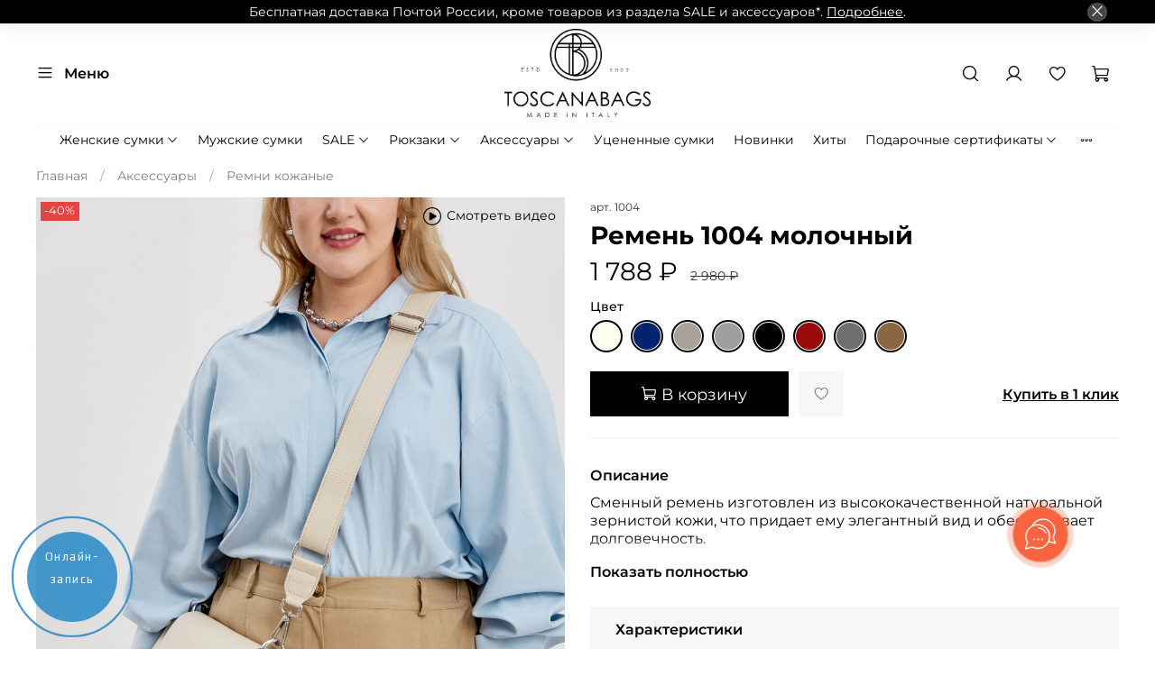

--- FILE ---
content_type: text/html; charset=utf-8
request_url: https://toscanabags.ru/product/remen-1004-molochnyy
body_size: 106309
content:
<!DOCTYPE html>
<html
  style="
    --color-btn-bg:#000000;
--color-btn-bg-is-dark:true;
--bg:#ffffff;
--bg-is-dark:false;

--color-text: var(--color-text-dark);
--color-text-minor-shade: var(--color-text-dark-minor-shade);
--color-text-major-shade: var(--color-text-dark-major-shade);
--color-text-half-shade: var(--color-text-dark-half-shade);

--color-notice-warning-is-dark:false;
--color-notice-success-is-dark:false;
--color-notice-error-is-dark:false;
--color-notice-info-is-dark:false;
--color-form-controls-bg:var(--bg);
--color-form-controls-bg-disabled:var(--bg-minor-shade);
--color-form-controls-border-color:var(--bg-half-shade);
--color-form-controls-color:var(--color-text);
--is-editor:false;


  "
  >
  <head><link media='print' onload='this.media="all"' rel='stylesheet' type='text/css' href='/served_assets/public/jquery.modal-0c2631717f4ce8fa97b5d04757d294c2bf695df1d558678306d782f4bf7b4773.css'><meta data-config="{&quot;product_id&quot;:389273095}" name="page-config" content="" /><meta data-config="{&quot;money_with_currency_format&quot;:{&quot;delimiter&quot;:&quot; &quot;,&quot;separator&quot;:&quot;.&quot;,&quot;format&quot;:&quot;%n %u&quot;,&quot;unit&quot;:&quot;₽&quot;,&quot;show_price_without_cents&quot;:1},&quot;currency_code&quot;:&quot;RUR&quot;,&quot;currency_iso_code&quot;:&quot;RUB&quot;,&quot;default_currency&quot;:{&quot;title&quot;:&quot;Российский рубль&quot;,&quot;code&quot;:&quot;RUR&quot;,&quot;rate&quot;:1.0,&quot;format_string&quot;:&quot;%n %u&quot;,&quot;unit&quot;:&quot;₽&quot;,&quot;price_separator&quot;:&quot;&quot;,&quot;is_default&quot;:true,&quot;price_delimiter&quot;:&quot;&quot;,&quot;show_price_with_delimiter&quot;:true,&quot;show_price_without_cents&quot;:true},&quot;facebook&quot;:{&quot;pixelActive&quot;:false,&quot;currency_code&quot;:&quot;RUB&quot;,&quot;use_variants&quot;:null},&quot;vk&quot;:{&quot;pixel_active&quot;:null,&quot;price_list_id&quot;:null},&quot;new_ya_metrika&quot;:true,&quot;ecommerce_data_container&quot;:&quot;dataLayer&quot;,&quot;common_js_version&quot;:null,&quot;vue_ui_version&quot;:null,&quot;feedback_captcha_enabled&quot;:&quot;1&quot;,&quot;is_minisite&quot;:false,&quot;account_id&quot;:1214919,&quot;hide_items_out_of_stock&quot;:false,&quot;forbid_order_over_existing&quot;:true,&quot;minimum_items_price&quot;:null,&quot;enable_comparison&quot;:true,&quot;locale&quot;:&quot;ru&quot;,&quot;client_group&quot;:null,&quot;consent_to_personal_data&quot;:{&quot;active&quot;:true,&quot;obligatory&quot;:true,&quot;description&quot;:&quot;\u003cp style=\&quot;text-align: center;\&quot;\u003e\u003cspan style=\&quot;font-size: 8pt;\&quot;\u003eЯ ознакомлен и согласен с условиями \u003ca href=\&quot;/page/oferta\&quot; target=\&quot;blank\&quot;\u003eоферты и политики конфиденциальности\u003c/a\u003e.\u003c/span\u003e\u003c/p\u003e&quot;},&quot;recaptcha_key&quot;:&quot;6LfXhUEmAAAAAOGNQm5_a2Ach-HWlFKD3Sq7vfFj&quot;,&quot;recaptcha_key_v3&quot;:&quot;6LcZi0EmAAAAAPNov8uGBKSHCvBArp9oO15qAhXa&quot;,&quot;yandex_captcha_key&quot;:&quot;ysc1_ec1ApqrRlTZTXotpTnO8PmXe2ISPHxsd9MO3y0rye822b9d2&quot;,&quot;checkout_float_order_content_block&quot;:true,&quot;available_products_characteristics_ids&quot;:null,&quot;sber_id_app_id&quot;:&quot;5b5a3c11-72e5-4871-8649-4cdbab3ba9a4&quot;,&quot;theme_generation&quot;:4,&quot;quick_checkout_captcha_enabled&quot;:true,&quot;max_order_lines_count&quot;:500,&quot;sber_bnpl_min_amount&quot;:1000,&quot;sber_bnpl_max_amount&quot;:150000,&quot;counter_settings&quot;:{&quot;data_layer_name&quot;:&quot;dataLayer&quot;,&quot;new_counters_setup&quot;:false,&quot;add_to_cart_event&quot;:true,&quot;remove_from_cart_event&quot;:true,&quot;add_to_wishlist_event&quot;:true},&quot;site_setting&quot;:{&quot;show_cart_button&quot;:true,&quot;show_service_button&quot;:false,&quot;show_marketplace_button&quot;:false,&quot;show_quick_checkout_button&quot;:true},&quot;warehouses&quot;:[],&quot;captcha_type&quot;:&quot;google&quot;}" name="shop-config" content="" /><meta name='js-evnvironment' content='production' /><meta name='default-locale' content='ru' /><meta name='insales-redefined-api-methods' content="[]" />
        <!--InsalesCounter -->
        <script type="text/javascript">
        if (typeof(__id) == 'undefined') {
          var __id=1214919;

          (function() {
            var ic = document.createElement('script'); ic.type = 'text/javascript'; ic.async = true;
            ic.src = '/javascripts/insales_counter.js?6';
            var s = document.getElementsByTagName('script')[0]; s.parentNode.insertBefore(ic, s);
          })();
        }
        </script>
        <!-- /InsalesCounter -->

    <!-- meta -->
<meta charset="UTF-8" /><title>Ремень 1004 молочный – купить за 1 788 ₽ | Сумки и аксессуары из натуральной кожи TOSCANABAGS</title><meta name="description" content="Ремень 1004 молочный ⭐️ Цена - 1 788 ₽ 🚚 Быстрая доставка. Описание, характеристики, отзывы. Смотрите все товары в разделе «Ремни кожаные». 
">
<meta data-config="{&quot;static-versioned&quot;: &quot;1.38&quot;}" name="theme-meta-data" content="">
<meta name="robots" content="index,follow" />
<meta http-equiv="X-UA-Compatible" content="IE=edge,chrome=1" />
<meta name="viewport" content="width=device-width, initial-scale=1.0" />
<meta name="SKYPE_TOOLBAR" content="SKYPE_TOOLBAR_PARSER_COMPATIBLE" />
<meta name="format-detection" content="telephone=no">
<meta name="yandex-verification" content="bdd731d7c6ef81aa" />

<!-- canonical url--><link rel="canonical" href="https://toscanabags.ru/product/remen-1004-molochnyy"/>


<!-- rss feed-->
    <meta property="og:title" content="Ремень 1004 молочный">
    <meta property="og:type" content="website">
    <meta property="og:url" content="https://toscanabags.ru/product/remen-1004-molochnyy">

    
      <meta property="og:image" content="https://static.insales-cdn.com/images/products/1/7740/874888764/сумки4июня137104.jpg">
    




<!-- icons-->
<link rel="icon" type="image/png" sizes="16x16" href="https://static.insales-cdn.com/assets/1/4364/6582540/1763069985/favicon.png" /><style media="screen">
  @supports (content-visibility: hidden) {
    body:not(.settings_loaded) {
      content-visibility: hidden;
    }
  }
  @supports not (content-visibility: hidden) {
    body:not(.settings_loaded) {
      visibility: hidden;
    }
  }
</style>


  <meta name='product-id' content='389273095' />
</head>
  <body data-multi-lang="false">
    <noscript>
<div class="njs-alert-overlay">
  <div class="njs-alert-wrapper">
    <div class="njs-alert">
      <p></p>
    </div>
  </div>
</div>
</noscript>

    <div class="page_layout page_layout-clear ">
      <header>
      
        <div
  class="layout widget-type_widget_v4_banner_top_1_1_de761a72fb244f71bffc08895385c7c0"
  style="--open-link:normal; --banner-close-bg:#454545; --banner-close-bg-is-dark:true; --banner-close-bg-minor-shade:#575757; --banner-close-bg-minor-shade-is-dark:true; --banner-close-bg-major-shade:#6a6a6a; --banner-close-bg-major-shade-is-dark:true; --banner-close-bg-half-shade:#a2a2a2; --banner-close-bg-half-shade-is-dark:true; --bg:#000000; --bg-is-dark:true; --bg-minor-shade:#1a1a1a; --bg-minor-shade-is-dark:true; --bg-major-shade:#333333; --bg-major-shade-is-dark:true; --bg-half-shade:#808080; --bg-half-shade-is-dark:true; --layout-wide-bg:true; --layout-pt:0.2vw; --layout-pb:0.2vw; --layout-wide-content:true; --layout-edge:false; --hide-desktop:false; --hide-mobile:false;"
  data-widget-drop-item-id="70632660"
  
  >
  <div class="layout__content">
    <div class="banner-top" data-id-desktop="banner-top-70745582-">
  <div class="banner-top__item">
      <div class="banner-top__item-image img-height">
            <div class="static-text">
      <div id="selamsg_header_delivery" class="selamsg_header_delivery" style="text-align: center;">Бесплатная доставка Почтой России, кроме товаров из раздела SALE и аксессуаров*.<span>&nbsp;</span><a href="/page/delivery" rel="noopener" target="_blank">Подробнее</a>.</div>
    </div>
            <object class="banner-top__link">
              <button class="button button_size-l js-banner-top-close">
                <span class="icon icon-times"></span>
              </button>
            </object>
        </div>
  </div>
</div>

  </div>
</div>

      
        <div
  class="layout widget-type_widget_v4_header_11_34abb801385f949839bf9defec2b4924"
  style="--logo-img:'https://static.insales-cdn.com/files/1/652/37659276/original/logo1-9_38489cc2f5027f28444ae98a1d7e68e4.png'; --logo-max-width:190px; --hide-catalog:false; --hide-search:false; --hide-language:true; --hide-compare:true; --hide-personal:false; --hide-favorite:false; --hide-social:false; --bage-bg:#EE632C; --bage-bg-is-dark:true; --bage-bg-minor-shade:#f07240; --bage-bg-minor-shade-is-dark:true; --bage-bg-major-shade:#f18155; --bage-bg-major-shade-is-dark:true; --bage-bg-half-shade:#f6b095; --bage-bg-half-shade-is-light:true; --catalog-location:show-immediately; --live-search:true; --mobile-panel-right-btn:cart; --layout-wide-bg:true; --layout-pt:0.5vw; --layout-pb:0.5vw; --layout-wide-content:false; --hide-desktop:false; --hide-mobile:false;"
  data-widget-drop-item-id="70632661"
  
  >
  <div class="layout__content">
    










<div class="header header_no-languages">
  <div class="header__content">
    <div class="header__area-show-menu">
      <button type="button" class="button button_size-s header__show-menu-btn js-show-side-panel">
        <span class="icon icon-bars"></span>
        <span class="header__show-menu-text">Меню</span>
      </button>
    </div>

    <div class="header__area-logo">
      
  
    
      <a href=" / " class="header__logo">
        <img src="https://static.insales-cdn.com/files/1/652/37659276/original/logo1-9_38489cc2f5027f28444ae98a1d7e68e4.png" alt="Сумки и аксессуары из натуральной кожи TOSCANABAGS" title="Сумки и аксессуары из натуральной кожи TOSCANABAGS" />
      </a>
    
  

    </div>

    <div class="header__area-controls">
      
  <div class="header__search">
    <form action="/search" method="get" class="header__search-form">
      <input type="text" autocomplete="off" class="form-control form-control_size-l header__search-field" name="q" value="" placeholder="Поиск"  data-search-field />
      <input type="hidden" name="lang" value="ru">
      <div class="header__search__results" data-search-result></div>
    </form>
    <button type="button" class="header__search-btn js-show-search">
      <span class="icon icon-search _show"></span>
      <span class="icon icon-times _hide"></span>
    </button>
  </div>


      
        <a href="/client_account/orders" class="header__control-btn header__cabinet">
          <span class="icon icon-user"></span>
        </a>
      

      
        
      

      
      <a href="/favorites" class="header__control-btn header__favorite">
        <span class="icon icon-favorites">
          <span class="header__control-bage favorites-empty" data-ui-favorites-counter>0</span>
        </span>
      </a>
      

      <a href="/cart_items" class="header__control-btn header__cart">
        <span class="icon icon-cart">
          <span class="header__control-bage cart-empty" data-cart-positions-count></span>
        </span>
      </a>

      
        <a href="tel:89211885521" class="header__control-btn header__mobile-phone">
          <span class="icon icon-phone"></span>
        </a>
      

      
  


    </div>

    <div class="header__area-collections">
      
  
  

  

  
  

  <div class="header__collections-head">Каталог</div>

  <ul class="header__collections js-cut-list" data-navigation>
    
    
      
      
      

      
      

      
      

      
        

        

        <li class="header__collections-item" data-navigation-item>
          <div class="header__collections-controls">
            <a href="/collection/zhenskie-sumki" class="header__collections-link  with-arrow" data-navigation-link="/collection/zhenskie-sumki" >
              Женские сумки

              
                <span class="icon icon-angle-down"></span>
              
            </a>

            
              <button class="button button_size-s header__collections-show-submenu-btn js-show-touch-submenu" type="button">
              <span class="icon icon-angle-down"></span>
            </button>
            
          </div>

          
            <ul class="header__collections-submenu" data-navigation-submenu>
              <div class="header__collections-submenu-content">
          

          

          
      
      
    
      
      
      

      
      

      
      

      
        

        

        <li class="header__collections-item" data-navigation-item>
          <div class="header__collections-controls">
            <a href="/collection/karkasnye" class="header__collections-link " data-navigation-link="/collection/karkasnye" >
              Каркасная форма

              
            </a>

            
          </div>

          

          

          
            </li>
          
      
      
    
      
      
      

      
      

      
      

      
        

        

        <li class="header__collections-item" data-navigation-item>
          <div class="header__collections-controls">
            <a href="/collection/myagkie" class="header__collections-link " data-navigation-link="/collection/myagkie" >
              Мягкая форма

              
            </a>

            
          </div>

          

          

          
            </li>
          
      
      
    
      
      
      

      
      

      
      

      
        

        

        <li class="header__collections-item" data-navigation-item>
          <div class="header__collections-controls">
            <a href="/collection/kross-bodi" class="header__collections-link " data-navigation-link="/collection/kross-bodi" >
              Кросс-боди

              
            </a>

            
          </div>

          

          

          
            </li>
          
      
      
    
      
      
      

      
      

      
      

      
        

        
          
            
              </div>
            </ul>
          

          </li>
        

        <li class="header__collections-item" data-navigation-item>
          <div class="header__collections-controls">
            <a href="/collection/muzhskie-sumki-2" class="header__collections-link " data-navigation-link="/collection/muzhskie-sumki-2" >
              Мужские сумки

              
            </a>

            
          </div>

          

          

          
            </li>
          
      
      
    
      
      
      

      
      

      
      

      
        

        

        <li class="header__collections-item" data-navigation-item>
          <div class="header__collections-controls">
            <a href="/collection/aktsiya" class="header__collections-link  with-arrow" data-navigation-link="/collection/aktsiya" >
              SALE

              
                <span class="icon icon-angle-down"></span>
              
            </a>

            
              <button class="button button_size-s header__collections-show-submenu-btn js-show-touch-submenu" type="button">
              <span class="icon icon-angle-down"></span>
            </button>
            
          </div>

          
            <ul class="header__collections-submenu" data-navigation-submenu>
              <div class="header__collections-submenu-content">
          

          

          
      
      
    
      
      
      

      
      

      
      

      
        

        

        <li class="header__collections-item" data-navigation-item>
          <div class="header__collections-controls">
            <a href="/collection/sumki" class="header__collections-link " data-navigation-link="/collection/sumki" >
              Сумки

              
            </a>

            
          </div>

          

          

          
            </li>
          
      
      
    
      
      
      

      
      

      
      

      
        

        

        <li class="header__collections-item" data-navigation-item>
          <div class="header__collections-controls">
            <a href="/collection/remni-tekstilnye-2" class="header__collections-link " data-navigation-link="/collection/remni-tekstilnye-2" >
              Ремни текстильные

              
            </a>

            
          </div>

          

          

          
            </li>
          
      
      
    
      
      
      

      
      

      
      

      
        

        

        <li class="header__collections-item" data-navigation-item>
          <div class="header__collections-controls">
            <a href="/collection/remni-kozhanye-2" class="header__collections-link " data-navigation-link="/collection/remni-kozhanye-2" >
              Ремни кожаные

              
            </a>

            
          </div>

          

          

          
            </li>
          
      
      
    
      
      
      

      
      

      
      

      
        

        

        <li class="header__collections-item" data-navigation-item>
          <div class="header__collections-controls">
            <a href="/collection/monetnitsa" class="header__collections-link " data-navigation-link="/collection/monetnitsa" >
              Монетницы

              
            </a>

            
          </div>

          

          

          
            </li>
          
      
      
    
      
      
      

      
      

      
      

      
        

        
          
            
              </div>
            </ul>
          

          </li>
        

        <li class="header__collections-item" data-navigation-item>
          <div class="header__collections-controls">
            <a href="/collection/ryukzaki" class="header__collections-link  with-arrow" data-navigation-link="/collection/ryukzaki" >
              Рюкзаки

              
                <span class="icon icon-angle-down"></span>
              
            </a>

            
              <button class="button button_size-s header__collections-show-submenu-btn js-show-touch-submenu" type="button">
              <span class="icon icon-angle-down"></span>
            </button>
            
          </div>

          
            <ul class="header__collections-submenu" data-navigation-submenu>
              <div class="header__collections-submenu-content">
          

          

          
      
      
    
      
      
      

      
      

      
      

      
        

        

        <li class="header__collections-item" data-navigation-item>
          <div class="header__collections-controls">
            <a href="/collection/ryukzaki-3" class="header__collections-link " data-navigation-link="/collection/ryukzaki-3" >
              Рюкзаки

              
            </a>

            
          </div>

          

          

          
            </li>
          
      
      
    
      
      
      

      
      

      
      

      
        

        

        <li class="header__collections-item" data-navigation-item>
          <div class="header__collections-controls">
            <a href="/collection/sumki-ryukzaki-2" class="header__collections-link " data-navigation-link="/collection/sumki-ryukzaki-2" >
              Сумки-рюкзаки

              
            </a>

            
          </div>

          

          

          
            </li>
          
      
      
    
      
      
      

      
      

      
      

      
        

        
          
            
              </div>
            </ul>
          

          </li>
        

        <li class="header__collections-item" data-navigation-item>
          <div class="header__collections-controls">
            <a href="/collection/aksessuary" class="header__collections-link  with-arrow" data-navigation-link="/collection/aksessuary" >
              Аксессуары

              
                <span class="icon icon-angle-down"></span>
              
            </a>

            
              <button class="button button_size-s header__collections-show-submenu-btn js-show-touch-submenu" type="button">
              <span class="icon icon-angle-down"></span>
            </button>
            
          </div>

          
            <ul class="header__collections-submenu" data-navigation-submenu>
              <div class="header__collections-submenu-content">
          

          

          
      
      
    
      
      
      

      
      

      
      

      
        

        

        <li class="header__collections-item" data-navigation-item>
          <div class="header__collections-controls">
            <a href="/collection/monetnitsy" class="header__collections-link " data-navigation-link="/collection/monetnitsy" >
              Монетницы

              
            </a>

            
          </div>

          

          

          
            </li>
          
      
      
    
      
      
      

      
      

      
      

      
        

        

        <li class="header__collections-item" data-navigation-item>
          <div class="header__collections-controls">
            <a href="/collection/remni-kozhanye" class="header__collections-link " data-navigation-link="/collection/remni-kozhanye" >
              Ремни кожаные

              
            </a>

            
          </div>

          

          

          
            </li>
          
      
      
    
      
      
      

      
      

      
      

      
        

        

        <li class="header__collections-item" data-navigation-item>
          <div class="header__collections-controls">
            <a href="/collection/remni-tekstilnye" class="header__collections-link " data-navigation-link="/collection/remni-tekstilnye" >
              Ремни текстильные

              
            </a>

            
          </div>

          

          

          
            </li>
          
      
      
    
      
      
      

      
      

      
      

      
        

        

        <li class="header__collections-item" data-navigation-item>
          <div class="header__collections-controls">
            <a href="/collection/breloki" class="header__collections-link " data-navigation-link="/collection/breloki" >
              Брелоки

              
            </a>

            
          </div>

          

          

          
            </li>
          
      
      
    
      
      
      

      
      

      
      

      
        

        

        <li class="header__collections-item" data-navigation-item>
          <div class="header__collections-controls">
            <a href="/collection/koshelki" class="header__collections-link " data-navigation-link="/collection/koshelki" >
              Кошельки

              
            </a>

            
          </div>

          

          

          
            </li>
          
      
      
    
      
      
      

      
      

      
      

      
        

        

        <li class="header__collections-item" data-navigation-item>
          <div class="header__collections-controls">
            <a href="/collection/tsepochki-dlya-sumok" class="header__collections-link " data-navigation-link="/collection/tsepochki-dlya-sumok" >
              Цепочки для сумок

              
            </a>

            
          </div>

          

          

          
            </li>
          
      
      
    
      
      
      

      
      

      
      

      
        

        

        <li class="header__collections-item" data-navigation-item>
          <div class="header__collections-controls">
            <a href="/collection/kosmetichki" class="header__collections-link " data-navigation-link="/collection/kosmetichki" >
              Косметички

              
            </a>

            
          </div>

          

          

          
            </li>
          
      
      
    
      
      
      

      
      

      
      

      
        

        

        <li class="header__collections-item" data-navigation-item>
          <div class="header__collections-controls">
            <a href="/collection/kardholdery" class="header__collections-link " data-navigation-link="/collection/kardholdery" >
              Картхолдеры

              
            </a>

            
          </div>

          

          

          
            </li>
          
      
      
    
      
      
      

      
      

      
      

      
        

        
          
            
              </div>
            </ul>
          

          </li>
        

        <li class="header__collections-item" data-navigation-item>
          <div class="header__collections-controls">
            <a href="/collection/utsenka" class="header__collections-link " data-navigation-link="/collection/utsenka" >
              Уцененные сумки

              
            </a>

            
          </div>

          

          

          
            </li>
          
      
      
    
      
      
      

      
      

      
      

      
        

        

        <li class="header__collections-item" data-navigation-item>
          <div class="header__collections-controls">
            <a href="/collection/new" class="header__collections-link " data-navigation-link="/collection/new" >
              Новинки

              
            </a>

            
          </div>

          

          

          
            </li>
          
      
      
    
      
      
      

      
      

      
      

      
        

        

        <li class="header__collections-item" data-navigation-item>
          <div class="header__collections-controls">
            <a href="/collection/hity-2" class="header__collections-link " data-navigation-link="/collection/hity-2" >
              Хиты

              
            </a>

            
          </div>

          

          

          
            </li>
          
      
      
    
      
      
      

      
      

      
      

      
        

        

        <li class="header__collections-item" data-navigation-item>
          <div class="header__collections-controls">
            <a href="/collection/podarochnye-sertifikaty" class="header__collections-link  with-arrow" data-navigation-link="/collection/podarochnye-sertifikaty" >
              Подарочные сертификаты

              
                <span class="icon icon-angle-down"></span>
              
            </a>

            
              <button class="button button_size-s header__collections-show-submenu-btn js-show-touch-submenu" type="button">
              <span class="icon icon-angle-down"></span>
            </button>
            
          </div>

          
            <ul class="header__collections-submenu" data-navigation-submenu>
              <div class="header__collections-submenu-content">
          

          

          
      
      
    
      
      
      

      
      

      
      

      
        

        

        <li class="header__collections-item" data-navigation-item>
          <div class="header__collections-controls">
            <a href="/collection/predzakaz" class="header__collections-link " data-navigation-link="/collection/predzakaz" >
              Предзаказ

              
            </a>

            
          </div>

          

          

          
            </li>
          
      
      
    
      
      
      

      
      

      
      

      
        

        
          
            
              </div>
            </ul>
          

          </li>
        

        <li class="header__collections-item" data-navigation-item>
          <div class="header__collections-controls">
            <a href="/collection/lookbook" class="header__collections-link  with-arrow" data-navigation-link="/collection/lookbook" >
              Фотосессии Toscanabags

              
                <span class="icon icon-angle-down"></span>
              
            </a>

            
              <button class="button button_size-s header__collections-show-submenu-btn js-show-touch-submenu" type="button">
              <span class="icon icon-angle-down"></span>
            </button>
            
          </div>

          
            <ul class="header__collections-submenu" data-navigation-submenu>
              <div class="header__collections-submenu-content">
          

          

          
      
      
    
      
      
      

      
      

      
      

      
        

        

        <li class="header__collections-item" data-navigation-item>
          <div class="header__collections-controls">
            <a href="/collection/lyubov-s-pervogo-vzglyada" class="header__collections-link " data-navigation-link="/collection/lyubov-s-pervogo-vzglyada" >
              Любовь с первого взгляда

              
            </a>

            
          </div>

          

          

          
            </li>
          
      
      
    
      
      
      

      
      

      
      

      
        

        

        <li class="header__collections-item" data-navigation-item>
          <div class="header__collections-controls">
            <a href="/collection/novyy-god-2025" class="header__collections-link " data-navigation-link="/collection/novyy-god-2025" >
              Новый год 2025

              
            </a>

            
          </div>

          

          

          
            </li>
          
      
      
    
      
      
      

      
      

      
      

      
        

        

        <li class="header__collections-item" data-navigation-item>
          <div class="header__collections-controls">
            <a href="/collection/letnie-tsveta" class="header__collections-link " data-navigation-link="/collection/letnie-tsveta" >
              Летние цвета

              
            </a>

            
          </div>

          

          

          
            </li>
          
      
      
    
      
      
      

      
      

      
      

      
        

        

        <li class="header__collections-item" data-navigation-item>
          <div class="header__collections-controls">
            <a href="/collection/street-style-leto-v-gorode" class="header__collections-link " data-navigation-link="/collection/street-style-leto-v-gorode" >
              Street style: Лето в городе

              
            </a>

            
          </div>

          

          

          
            </li>
          
      
      
    
      
      
      

      
      

      
      

      
        

        

        <li class="header__collections-item" data-navigation-item>
          <div class="header__collections-controls">
            <a href="/collection/sumki-kak-prazdnik" class="header__collections-link " data-navigation-link="/collection/sumki-kak-prazdnik" >
              Сумки, как праздник!

              
            </a>

            
          </div>

          

          

          
            </li>
          
      
      
    
      
      
      

      
      

      
      

      
        

        

        <li class="header__collections-item" data-navigation-item>
          <div class="header__collections-controls">
            <a href="/collection/semka-v-italyanskom-stile" class="header__collections-link " data-navigation-link="/collection/semka-v-italyanskom-stile" >
              Съемка в итальянском стиле

              
            </a>

            
          </div>

          

          

          
            </li>
          
      
      
    
      
      
      

      
      

      
      

      
        

        

        <li class="header__collections-item" data-navigation-item>
          <div class="header__collections-controls">
            <a href="/collection/zimnyaya-semka" class="header__collections-link " data-navigation-link="/collection/zimnyaya-semka" >
              Зимняя съемка

              
            </a>

            
          </div>

          

          

          
            </li>
          
      
      
    
      
      
      

      
      

      
      

      
        

        

        <li class="header__collections-item" data-navigation-item>
          <div class="header__collections-controls">
            <a href="/collection/navodnyaya-semka" class="header__collections-link " data-navigation-link="/collection/navodnyaya-semka" >
              Новогодняя съемка

              
            </a>

            
          </div>

          

          

          
            </li>
          
      
      
            
              
                </ul>
              
      
    
    
  </ul>

    </div>
  </div>
</div>


<div class="side-panel side-panel_no-languages" style="visibility:hidden;">
  <div class="side-panel__content">
    <div class="side-panel__head">
      
  <div class="header__search">
    <form action="/search" method="get" class="header__search-form">
      <input type="text" autocomplete="off" class="form-control form-control_size-l header__search-field" name="q" value="" placeholder="Поиск"  data-search-field />
      <input type="hidden" name="lang" value="ru">
      <div class="header__search__results" data-search-result></div>
    </form>
    <button type="button" class="header__search-btn js-show-search">
      <span class="icon icon-search _show"></span>
      <span class="icon icon-times _hide"></span>
    </button>
  </div>


      
        <a href="/client_account/orders" class="header__control-btn header__cabinet">
          <span class="icon icon-user"></span>
        </a>
      

      
        
      

      
      <a href="/favorites" class="header__control-btn header__favorite">
        <span class="icon icon-favorites">
          <span class="header__control-bage" data-ui-favorites-counter>0</span>
        </span>
      </a>
      

      

      <button type="button" class="button hide-side-panel-btn-mobile js-hide-side-panel">
        <span class="icon icon-times"></span>
      </button>
    </div>

    <div class="mobile-collections">
      
  
  

  

  
  

  <div class="header__collections-head">Каталог</div>

  <ul class="header__collections js-cut-list" data-navigation>
    
    
      
      
      

      
      

      
      

      
        

        

        <li class="header__collections-item" data-navigation-item>
          <div class="header__collections-controls">
            <a href="/collection/zhenskie-sumki" class="header__collections-link  with-arrow" data-navigation-link="/collection/zhenskie-sumki" >
              Женские сумки

              
                <span class="icon icon-angle-down"></span>
              
            </a>

            
              <button class="button button_size-s header__collections-show-submenu-btn js-show-touch-submenu" type="button">
              <span class="icon icon-angle-down"></span>
            </button>
            
          </div>

          
            <ul class="header__collections-submenu" data-navigation-submenu>
              <div class="header__collections-submenu-content">
          

          

          
      
      
    
      
      
      

      
      

      
      

      
        

        

        <li class="header__collections-item" data-navigation-item>
          <div class="header__collections-controls">
            <a href="/collection/karkasnye" class="header__collections-link " data-navigation-link="/collection/karkasnye" >
              Каркасная форма

              
            </a>

            
          </div>

          

          

          
            </li>
          
      
      
    
      
      
      

      
      

      
      

      
        

        

        <li class="header__collections-item" data-navigation-item>
          <div class="header__collections-controls">
            <a href="/collection/myagkie" class="header__collections-link " data-navigation-link="/collection/myagkie" >
              Мягкая форма

              
            </a>

            
          </div>

          

          

          
            </li>
          
      
      
    
      
      
      

      
      

      
      

      
        

        

        <li class="header__collections-item" data-navigation-item>
          <div class="header__collections-controls">
            <a href="/collection/kross-bodi" class="header__collections-link " data-navigation-link="/collection/kross-bodi" >
              Кросс-боди

              
            </a>

            
          </div>

          

          

          
            </li>
          
      
      
    
      
      
      

      
      

      
      

      
        

        
          
            
              </div>
            </ul>
          

          </li>
        

        <li class="header__collections-item" data-navigation-item>
          <div class="header__collections-controls">
            <a href="/collection/muzhskie-sumki-2" class="header__collections-link " data-navigation-link="/collection/muzhskie-sumki-2" >
              Мужские сумки

              
            </a>

            
          </div>

          

          

          
            </li>
          
      
      
    
      
      
      

      
      

      
      

      
        

        

        <li class="header__collections-item" data-navigation-item>
          <div class="header__collections-controls">
            <a href="/collection/aktsiya" class="header__collections-link  with-arrow" data-navigation-link="/collection/aktsiya" >
              SALE

              
                <span class="icon icon-angle-down"></span>
              
            </a>

            
              <button class="button button_size-s header__collections-show-submenu-btn js-show-touch-submenu" type="button">
              <span class="icon icon-angle-down"></span>
            </button>
            
          </div>

          
            <ul class="header__collections-submenu" data-navigation-submenu>
              <div class="header__collections-submenu-content">
          

          

          
      
      
    
      
      
      

      
      

      
      

      
        

        

        <li class="header__collections-item" data-navigation-item>
          <div class="header__collections-controls">
            <a href="/collection/sumki" class="header__collections-link " data-navigation-link="/collection/sumki" >
              Сумки

              
            </a>

            
          </div>

          

          

          
            </li>
          
      
      
    
      
      
      

      
      

      
      

      
        

        

        <li class="header__collections-item" data-navigation-item>
          <div class="header__collections-controls">
            <a href="/collection/remni-tekstilnye-2" class="header__collections-link " data-navigation-link="/collection/remni-tekstilnye-2" >
              Ремни текстильные

              
            </a>

            
          </div>

          

          

          
            </li>
          
      
      
    
      
      
      

      
      

      
      

      
        

        

        <li class="header__collections-item" data-navigation-item>
          <div class="header__collections-controls">
            <a href="/collection/remni-kozhanye-2" class="header__collections-link " data-navigation-link="/collection/remni-kozhanye-2" >
              Ремни кожаные

              
            </a>

            
          </div>

          

          

          
            </li>
          
      
      
    
      
      
      

      
      

      
      

      
        

        

        <li class="header__collections-item" data-navigation-item>
          <div class="header__collections-controls">
            <a href="/collection/monetnitsa" class="header__collections-link " data-navigation-link="/collection/monetnitsa" >
              Монетницы

              
            </a>

            
          </div>

          

          

          
            </li>
          
      
      
    
      
      
      

      
      

      
      

      
        

        
          
            
              </div>
            </ul>
          

          </li>
        

        <li class="header__collections-item" data-navigation-item>
          <div class="header__collections-controls">
            <a href="/collection/ryukzaki" class="header__collections-link  with-arrow" data-navigation-link="/collection/ryukzaki" >
              Рюкзаки

              
                <span class="icon icon-angle-down"></span>
              
            </a>

            
              <button class="button button_size-s header__collections-show-submenu-btn js-show-touch-submenu" type="button">
              <span class="icon icon-angle-down"></span>
            </button>
            
          </div>

          
            <ul class="header__collections-submenu" data-navigation-submenu>
              <div class="header__collections-submenu-content">
          

          

          
      
      
    
      
      
      

      
      

      
      

      
        

        

        <li class="header__collections-item" data-navigation-item>
          <div class="header__collections-controls">
            <a href="/collection/ryukzaki-3" class="header__collections-link " data-navigation-link="/collection/ryukzaki-3" >
              Рюкзаки

              
            </a>

            
          </div>

          

          

          
            </li>
          
      
      
    
      
      
      

      
      

      
      

      
        

        

        <li class="header__collections-item" data-navigation-item>
          <div class="header__collections-controls">
            <a href="/collection/sumki-ryukzaki-2" class="header__collections-link " data-navigation-link="/collection/sumki-ryukzaki-2" >
              Сумки-рюкзаки

              
            </a>

            
          </div>

          

          

          
            </li>
          
      
      
    
      
      
      

      
      

      
      

      
        

        
          
            
              </div>
            </ul>
          

          </li>
        

        <li class="header__collections-item" data-navigation-item>
          <div class="header__collections-controls">
            <a href="/collection/aksessuary" class="header__collections-link  with-arrow" data-navigation-link="/collection/aksessuary" >
              Аксессуары

              
                <span class="icon icon-angle-down"></span>
              
            </a>

            
              <button class="button button_size-s header__collections-show-submenu-btn js-show-touch-submenu" type="button">
              <span class="icon icon-angle-down"></span>
            </button>
            
          </div>

          
            <ul class="header__collections-submenu" data-navigation-submenu>
              <div class="header__collections-submenu-content">
          

          

          
      
      
    
      
      
      

      
      

      
      

      
        

        

        <li class="header__collections-item" data-navigation-item>
          <div class="header__collections-controls">
            <a href="/collection/monetnitsy" class="header__collections-link " data-navigation-link="/collection/monetnitsy" >
              Монетницы

              
            </a>

            
          </div>

          

          

          
            </li>
          
      
      
    
      
      
      

      
      

      
      

      
        

        

        <li class="header__collections-item" data-navigation-item>
          <div class="header__collections-controls">
            <a href="/collection/remni-kozhanye" class="header__collections-link " data-navigation-link="/collection/remni-kozhanye" >
              Ремни кожаные

              
            </a>

            
          </div>

          

          

          
            </li>
          
      
      
    
      
      
      

      
      

      
      

      
        

        

        <li class="header__collections-item" data-navigation-item>
          <div class="header__collections-controls">
            <a href="/collection/remni-tekstilnye" class="header__collections-link " data-navigation-link="/collection/remni-tekstilnye" >
              Ремни текстильные

              
            </a>

            
          </div>

          

          

          
            </li>
          
      
      
    
      
      
      

      
      

      
      

      
        

        

        <li class="header__collections-item" data-navigation-item>
          <div class="header__collections-controls">
            <a href="/collection/breloki" class="header__collections-link " data-navigation-link="/collection/breloki" >
              Брелоки

              
            </a>

            
          </div>

          

          

          
            </li>
          
      
      
    
      
      
      

      
      

      
      

      
        

        

        <li class="header__collections-item" data-navigation-item>
          <div class="header__collections-controls">
            <a href="/collection/koshelki" class="header__collections-link " data-navigation-link="/collection/koshelki" >
              Кошельки

              
            </a>

            
          </div>

          

          

          
            </li>
          
      
      
    
      
      
      

      
      

      
      

      
        

        

        <li class="header__collections-item" data-navigation-item>
          <div class="header__collections-controls">
            <a href="/collection/tsepochki-dlya-sumok" class="header__collections-link " data-navigation-link="/collection/tsepochki-dlya-sumok" >
              Цепочки для сумок

              
            </a>

            
          </div>

          

          

          
            </li>
          
      
      
    
      
      
      

      
      

      
      

      
        

        

        <li class="header__collections-item" data-navigation-item>
          <div class="header__collections-controls">
            <a href="/collection/kosmetichki" class="header__collections-link " data-navigation-link="/collection/kosmetichki" >
              Косметички

              
            </a>

            
          </div>

          

          

          
            </li>
          
      
      
    
      
      
      

      
      

      
      

      
        

        

        <li class="header__collections-item" data-navigation-item>
          <div class="header__collections-controls">
            <a href="/collection/kardholdery" class="header__collections-link " data-navigation-link="/collection/kardholdery" >
              Картхолдеры

              
            </a>

            
          </div>

          

          

          
            </li>
          
      
      
    
      
      
      

      
      

      
      

      
        

        
          
            
              </div>
            </ul>
          

          </li>
        

        <li class="header__collections-item" data-navigation-item>
          <div class="header__collections-controls">
            <a href="/collection/utsenka" class="header__collections-link " data-navigation-link="/collection/utsenka" >
              Уцененные сумки

              
            </a>

            
          </div>

          

          

          
            </li>
          
      
      
    
      
      
      

      
      

      
      

      
        

        

        <li class="header__collections-item" data-navigation-item>
          <div class="header__collections-controls">
            <a href="/collection/new" class="header__collections-link " data-navigation-link="/collection/new" >
              Новинки

              
            </a>

            
          </div>

          

          

          
            </li>
          
      
      
    
      
      
      

      
      

      
      

      
        

        

        <li class="header__collections-item" data-navigation-item>
          <div class="header__collections-controls">
            <a href="/collection/hity-2" class="header__collections-link " data-navigation-link="/collection/hity-2" >
              Хиты

              
            </a>

            
          </div>

          

          

          
            </li>
          
      
      
    
      
      
      

      
      

      
      

      
        

        

        <li class="header__collections-item" data-navigation-item>
          <div class="header__collections-controls">
            <a href="/collection/podarochnye-sertifikaty" class="header__collections-link  with-arrow" data-navigation-link="/collection/podarochnye-sertifikaty" >
              Подарочные сертификаты

              
                <span class="icon icon-angle-down"></span>
              
            </a>

            
              <button class="button button_size-s header__collections-show-submenu-btn js-show-touch-submenu" type="button">
              <span class="icon icon-angle-down"></span>
            </button>
            
          </div>

          
            <ul class="header__collections-submenu" data-navigation-submenu>
              <div class="header__collections-submenu-content">
          

          

          
      
      
    
      
      
      

      
      

      
      

      
        

        

        <li class="header__collections-item" data-navigation-item>
          <div class="header__collections-controls">
            <a href="/collection/predzakaz" class="header__collections-link " data-navigation-link="/collection/predzakaz" >
              Предзаказ

              
            </a>

            
          </div>

          

          

          
            </li>
          
      
      
    
      
      
      

      
      

      
      

      
        

        
          
            
              </div>
            </ul>
          

          </li>
        

        <li class="header__collections-item" data-navigation-item>
          <div class="header__collections-controls">
            <a href="/collection/lookbook" class="header__collections-link  with-arrow" data-navigation-link="/collection/lookbook" >
              Фотосессии Toscanabags

              
                <span class="icon icon-angle-down"></span>
              
            </a>

            
              <button class="button button_size-s header__collections-show-submenu-btn js-show-touch-submenu" type="button">
              <span class="icon icon-angle-down"></span>
            </button>
            
          </div>

          
            <ul class="header__collections-submenu" data-navigation-submenu>
              <div class="header__collections-submenu-content">
          

          

          
      
      
    
      
      
      

      
      

      
      

      
        

        

        <li class="header__collections-item" data-navigation-item>
          <div class="header__collections-controls">
            <a href="/collection/lyubov-s-pervogo-vzglyada" class="header__collections-link " data-navigation-link="/collection/lyubov-s-pervogo-vzglyada" >
              Любовь с первого взгляда

              
            </a>

            
          </div>

          

          

          
            </li>
          
      
      
    
      
      
      

      
      

      
      

      
        

        

        <li class="header__collections-item" data-navigation-item>
          <div class="header__collections-controls">
            <a href="/collection/novyy-god-2025" class="header__collections-link " data-navigation-link="/collection/novyy-god-2025" >
              Новый год 2025

              
            </a>

            
          </div>

          

          

          
            </li>
          
      
      
    
      
      
      

      
      

      
      

      
        

        

        <li class="header__collections-item" data-navigation-item>
          <div class="header__collections-controls">
            <a href="/collection/letnie-tsveta" class="header__collections-link " data-navigation-link="/collection/letnie-tsveta" >
              Летние цвета

              
            </a>

            
          </div>

          

          

          
            </li>
          
      
      
    
      
      
      

      
      

      
      

      
        

        

        <li class="header__collections-item" data-navigation-item>
          <div class="header__collections-controls">
            <a href="/collection/street-style-leto-v-gorode" class="header__collections-link " data-navigation-link="/collection/street-style-leto-v-gorode" >
              Street style: Лето в городе

              
            </a>

            
          </div>

          

          

          
            </li>
          
      
      
    
      
      
      

      
      

      
      

      
        

        

        <li class="header__collections-item" data-navigation-item>
          <div class="header__collections-controls">
            <a href="/collection/sumki-kak-prazdnik" class="header__collections-link " data-navigation-link="/collection/sumki-kak-prazdnik" >
              Сумки, как праздник!

              
            </a>

            
          </div>

          

          

          
            </li>
          
      
      
    
      
      
      

      
      

      
      

      
        

        

        <li class="header__collections-item" data-navigation-item>
          <div class="header__collections-controls">
            <a href="/collection/semka-v-italyanskom-stile" class="header__collections-link " data-navigation-link="/collection/semka-v-italyanskom-stile" >
              Съемка в итальянском стиле

              
            </a>

            
          </div>

          

          

          
            </li>
          
      
      
    
      
      
      

      
      

      
      

      
        

        

        <li class="header__collections-item" data-navigation-item>
          <div class="header__collections-controls">
            <a href="/collection/zimnyaya-semka" class="header__collections-link " data-navigation-link="/collection/zimnyaya-semka" >
              Зимняя съемка

              
            </a>

            
          </div>

          

          

          
            </li>
          
      
      
    
      
      
      

      
      

      
      

      
        

        

        <li class="header__collections-item" data-navigation-item>
          <div class="header__collections-controls">
            <a href="/collection/navodnyaya-semka" class="header__collections-link " data-navigation-link="/collection/navodnyaya-semka" >
              Новогодняя съемка

              
            </a>

            
          </div>

          

          

          
            </li>
          
      
      
            
              
                </ul>
              
      
    
    
  </ul>

    </div>

    
      <div class="menu">
        <div class="menu__head">Меню</div>

        
          

          
            <div class="menu__section">
              <div class="menu__title">
                Информация
              </div>
              <ul class="menu__list" data-navigation data-menu-handle="main-menu">
                
                  <li class="menu__item" data-navigation-item data-menu-item-id="15513152">
                    <div class="menu__controls">
                      <a href="/page/about-us" class="menu__link" data-navigation-link="/page/about-us">
                        О компании
                      </a>
                    </div>
                  </li>
                
                  <li class="menu__item" data-navigation-item data-menu-item-id="15513141">
                    <div class="menu__controls">
                      <a href="/page/delivery" class="menu__link" data-navigation-link="/page/delivery">
                        Доставка
                      </a>
                    </div>
                  </li>
                
                  <li class="menu__item" data-navigation-item data-menu-item-id="15513142">
                    <div class="menu__controls">
                      <a href="/page/payment" class="menu__link" data-navigation-link="/page/payment">
                        Оплата
                      </a>
                    </div>
                  </li>
                
                  <li class="menu__item" data-navigation-item data-menu-item-id="15513140">
                    <div class="menu__controls">
                      <a href="/page/contacts" class="menu__link" data-navigation-link="/page/contacts">
                        Контакты
                      </a>
                    </div>
                  </li>
                
              </ul>
            </div>
          
        
          

          
        
          

          
        
      </div>
    

    

    

    
      <div class="contacts">
        <div class="contacts__head">Контакты</div>
        <div class="phone-list">
          
  
    <div class="phone">
      <a class="phone-value" href="tel:89211885521">8-921-188-55-21</a>
    </div>
  
  

        </div>
        
      </div>
    

    <div class="soclinks">
      
          
          
          <a target="_blank" href="https://t.me/TOSCANABAGS_RU" class="soclinks__item">
          <img src="https://static.insales-cdn.com/files/1/7235/26328131/original/87413.png"/>
          </a>
          
          
          
          
          
          <a target="_blank" href="https://wa.me/79211885521?text=%D0%94%D0%BE%D0%B1%D1%80%D1%8B%D0%B9%20%D0%B4%D0%B5%D0%BD%D1%8C!%20%D0%A5%D0%BE%D1%87%D1%83%20%D0%B1%D0%BE%D0%BB%D1%8C%D1%88%D0%B5%20%D1%83%D0%B7%D0%BD%D0%B0%D1%82%D1%8C%20%D0%BE%20%D1%81%D1%83%D0%BC%D0%BA%D0%B5%20" class="soclinks__item">
          <img src="https://static.insales-cdn.com/files/1/7186/26328082/original/whatsapp-logo-112413FAA7-seeklogo.com.png"/>
          </a>
          
          
          
          
          
          <a target="_blank" href="https://vk.com/toscanabags_ru" class="soclinks__item">
          <img src="https://static.insales-cdn.com/files/1/7238/26328134/original/39699.png"/>
          </a>
          
          
          
          
          
          <a target="_blank" href="https://www.youtube.com/@toscanabags" class="soclinks__item">
          <img src="https://static.insales-cdn.com/files/1/7237/26328133/original/48968.png"/>
          </a>
          
          
          
    </div>
  </div>
  <button type="button" class="button button_size-m hide-side-panel-btn js-hide-side-panel">
    <span class="icon icon-times"></span>
  </button>
</div>

<div class="header-overlay js-hide-side-panel"></div>
<script type="text/javascript" src="https://w968895.yclients.com/widgetJS" charset="UTF-8"></script>



<script>
setInterval(() => {
if (document.querySelectorAll('.yButtonText')){
document.querySelectorAll('.yButtonText').forEach((item) => {
if (item.innerHTML == 'Онлайн запись') {
item.innerHTML = item.innerHTML.replace('Онлайн запись', 'Онлайн запись в шоурум');
}});  
}}, 10);  
</script>

<style>
.yButtonText
{
top: 15px!important;
font-size: 13px!important;
}

</style>


  </div>
</div>

      
      </header>

      

      <main>
        
  <div
  class="layout widget-type_system_widget_v4_collections_menu_1"
  style="--align-items:center; --layout-wide-bg:true; --layout-pt:0.5rem; --layout-pb:0.5rem; --layout-wide-content:false; --layout-edge:false; --hide-desktop:true; --hide-mobile:false;"
  data-widget-drop-item-id="70632741"
  
  >
  <div class="layout__content">
    
  
    
    
    
      <div class="collections-wrapper">
        <ul class="collections js-cut-list-collections" data-navigation data-more-title=Еще>

          
            <li class="collections__item" data-navigation-item>
              <div class="collections__controls">
                <a href="/collection/zhenskie-sumki" class="collections__link" data-navigation-link="/collection/zhenskie-sumki" >
                  Женские сумки
                </a>
              </div>
            </li>
          
            <li class="collections__item" data-navigation-item>
              <div class="collections__controls">
                <a href="/collection/muzhskie-sumki-2" class="collections__link" data-navigation-link="/collection/muzhskie-sumki-2" >
                  Мужские сумки
                </a>
              </div>
            </li>
          
            <li class="collections__item" data-navigation-item>
              <div class="collections__controls">
                <a href="/collection/aktsiya" class="collections__link" data-navigation-link="/collection/aktsiya" >
                  SALE
                </a>
              </div>
            </li>
          
            <li class="collections__item" data-navigation-item>
              <div class="collections__controls">
                <a href="/collection/ryukzaki" class="collections__link" data-navigation-link="/collection/ryukzaki" >
                  Рюкзаки
                </a>
              </div>
            </li>
          
            <li class="collections__item" data-navigation-item>
              <div class="collections__controls">
                <a href="/collection/aksessuary" class="collections__link" data-navigation-link="/collection/aksessuary" >
                  Аксессуары
                </a>
              </div>
            </li>
          
            <li class="collections__item" data-navigation-item>
              <div class="collections__controls">
                <a href="/collection/utsenka" class="collections__link" data-navigation-link="/collection/utsenka" >
                  Уцененные сумки
                </a>
              </div>
            </li>
          
            <li class="collections__item" data-navigation-item>
              <div class="collections__controls">
                <a href="/collection/new" class="collections__link" data-navigation-link="/collection/new" >
                  Новинки
                </a>
              </div>
            </li>
          
            <li class="collections__item" data-navigation-item>
              <div class="collections__controls">
                <a href="/collection/hity-2" class="collections__link" data-navigation-link="/collection/hity-2" >
                  Хиты
                </a>
              </div>
            </li>
          
            <li class="collections__item" data-navigation-item>
              <div class="collections__controls">
                <a href="/collection/podarochnye-sertifikaty" class="collections__link" data-navigation-link="/collection/podarochnye-sertifikaty" >
                  Подарочные сертификаты
                </a>
              </div>
            </li>
          
            <li class="collections__item" data-navigation-item>
              <div class="collections__controls">
                <a href="/collection/lookbook" class="collections__link" data-navigation-link="/collection/lookbook" >
                  Фотосессии Toscanabags
                </a>
              </div>
            </li>
          

        </ul>
      </div>
    
  

  </div>
</div>


  <div
  class="layout widget-type_system_widget_v4_breadcrumbs_1"
  style="--delemeter:1; --align:start; --layout-wide-bg:false; --layout-pt:1vw; --layout-pb:0vw; --layout-wide-content:false; --layout-edge:false; --hide-desktop:false; --hide-mobile:false;"
  data-widget-drop-item-id="70632742"
  
  >
  <div class="layout__content">
    

<div class="breadcrumb-wrapper delemeter_1">
  <ul class="breadcrumb">
    <li class="breadcrumb-item home">
      <a class="breadcrumb-link" title="Главная" href="/">Главная</a>
    </li>
    
      
      
      
        
        
        
      
        
        
          <li class="breadcrumb-item" data-breadcrumbs="2">
            <a class="breadcrumb-link" title="Аксессуары" href="/collection/aksessuary">Аксессуары</a>
          </li>
          
        
        
      
        
        
          <li class="breadcrumb-item" data-breadcrumbs="3">
            <a class="breadcrumb-link" title="Ремни кожаные" href="/collection/remni-kozhanye">Ремни кожаные</a>
          </li>
          
        
        
      
    
  </ul>
</div>




  </div>
</div>


  <div
  class="layout widget-type_widget_v4_product_4_0a4acb9af3163f6f664d92f18c5b6307"
  style="--display-property-color:picture; --show-selected-variant-photos:true; --product-hide-variants-title:false; --product-hide-sku:false; --product-hide-compare:true; --product-hide-short-description:false; --product-hide-full-description:false; --product-hide-rating:true; --rating-color:#1B2738; --rating-color-is-dark:true; --rating-color-minor-shade:#283b54; --rating-color-minor-shade-is-dark:true; --rating-color-major-shade:#364f71; --rating-color-major-shade-is-dark:true; --rating-color-half-shade:#6e8eb9; --rating-color-half-shade-is-dark:true; --sticker-font-size:0.9rem; --video-before-image:false; --img-ratio:0.8; --img-fit:cover; --manager-photo:'https://static.insales-cdn.com/fallback_files/1/1474/1474/original/manager.png'; --layout-wide-bg:false; --layout-pt:1vw; --layout-pb:2vw; --layout-wide-content:false; --layout-edge:false; --hide-desktop:false; --hide-mobile:false;"
  data-widget-drop-item-id="70632743"
  
  >
  <div class="layout__content">
    

<div
  data-product-id="389273095"
  data-video-size="1"
  data-product-json="{&quot;id&quot;:389273095,&quot;url&quot;:&quot;/product/remen-1004-molochnyy&quot;,&quot;title&quot;:&quot;Ремень 1004 молочный&quot;,&quot;short_description&quot;:null,&quot;available&quot;:true,&quot;unit&quot;:&quot;pce&quot;,&quot;permalink&quot;:&quot;remen-1004-molochnyy&quot;,&quot;images&quot;:[{&quot;product_id&quot;:389273095,&quot;position&quot;:1,&quot;created_at&quot;:&quot;2024-06-19T13:59:36.000+03:00&quot;,&quot;image_processing&quot;:false,&quot;external_id&quot;:null,&quot;id&quot;:874888764,&quot;title&quot;:null,&quot;url&quot;:&quot;https://static.insales-cdn.com/images/products/1/7740/874888764/thumb_сумки4июня137104.jpg&quot;,&quot;original_url&quot;:&quot;https://static.insales-cdn.com/images/products/1/7740/874888764/сумки4июня137104.jpg&quot;,&quot;medium_url&quot;:&quot;https://static.insales-cdn.com/images/products/1/7740/874888764/medium_сумки4июня137104.jpg&quot;,&quot;small_url&quot;:&quot;https://static.insales-cdn.com/images/products/1/7740/874888764/micro_сумки4июня137104.jpg&quot;,&quot;thumb_url&quot;:&quot;https://static.insales-cdn.com/images/products/1/7740/874888764/thumb_сумки4июня137104.jpg&quot;,&quot;compact_url&quot;:&quot;https://static.insales-cdn.com/images/products/1/7740/874888764/compact_сумки4июня137104.jpg&quot;,&quot;large_url&quot;:&quot;https://static.insales-cdn.com/images/products/1/7740/874888764/large_сумки4июня137104.jpg&quot;,&quot;filename&quot;:&quot;сумки4июня137104.jpg&quot;,&quot;image_content_type&quot;:&quot;image/jpeg&quot;},{&quot;product_id&quot;:389273095,&quot;position&quot;:2,&quot;created_at&quot;:&quot;2024-06-19T13:59:26.000+03:00&quot;,&quot;image_processing&quot;:false,&quot;external_id&quot;:null,&quot;id&quot;:874888528,&quot;title&quot;:null,&quot;url&quot;:&quot;https://static.insales-cdn.com/images/products/1/7504/874888528/thumb_сумки4июня137113.jpg&quot;,&quot;original_url&quot;:&quot;https://static.insales-cdn.com/images/products/1/7504/874888528/сумки4июня137113.jpg&quot;,&quot;medium_url&quot;:&quot;https://static.insales-cdn.com/images/products/1/7504/874888528/medium_сумки4июня137113.jpg&quot;,&quot;small_url&quot;:&quot;https://static.insales-cdn.com/images/products/1/7504/874888528/micro_сумки4июня137113.jpg&quot;,&quot;thumb_url&quot;:&quot;https://static.insales-cdn.com/images/products/1/7504/874888528/thumb_сумки4июня137113.jpg&quot;,&quot;compact_url&quot;:&quot;https://static.insales-cdn.com/images/products/1/7504/874888528/compact_сумки4июня137113.jpg&quot;,&quot;large_url&quot;:&quot;https://static.insales-cdn.com/images/products/1/7504/874888528/large_сумки4июня137113.jpg&quot;,&quot;filename&quot;:&quot;сумки4июня137113.jpg&quot;,&quot;image_content_type&quot;:&quot;image/jpeg&quot;},{&quot;product_id&quot;:389273095,&quot;position&quot;:3,&quot;created_at&quot;:&quot;2024-06-19T13:59:18.000+03:00&quot;,&quot;image_processing&quot;:false,&quot;external_id&quot;:null,&quot;id&quot;:874888376,&quot;title&quot;:null,&quot;url&quot;:&quot;https://static.insales-cdn.com/images/products/1/7352/874888376/thumb_сумки4июня137108.jpg&quot;,&quot;original_url&quot;:&quot;https://static.insales-cdn.com/images/products/1/7352/874888376/сумки4июня137108.jpg&quot;,&quot;medium_url&quot;:&quot;https://static.insales-cdn.com/images/products/1/7352/874888376/medium_сумки4июня137108.jpg&quot;,&quot;small_url&quot;:&quot;https://static.insales-cdn.com/images/products/1/7352/874888376/micro_сумки4июня137108.jpg&quot;,&quot;thumb_url&quot;:&quot;https://static.insales-cdn.com/images/products/1/7352/874888376/thumb_сумки4июня137108.jpg&quot;,&quot;compact_url&quot;:&quot;https://static.insales-cdn.com/images/products/1/7352/874888376/compact_сумки4июня137108.jpg&quot;,&quot;large_url&quot;:&quot;https://static.insales-cdn.com/images/products/1/7352/874888376/large_сумки4июня137108.jpg&quot;,&quot;filename&quot;:&quot;сумки4июня137108.jpg&quot;,&quot;image_content_type&quot;:&quot;image/jpeg&quot;},{&quot;product_id&quot;:389273095,&quot;position&quot;:4,&quot;created_at&quot;:&quot;2024-06-19T13:59:31.000+03:00&quot;,&quot;image_processing&quot;:false,&quot;external_id&quot;:null,&quot;id&quot;:874888637,&quot;title&quot;:null,&quot;url&quot;:&quot;https://static.insales-cdn.com/images/products/1/7613/874888637/thumb_сумки4июня137126.jpg&quot;,&quot;original_url&quot;:&quot;https://static.insales-cdn.com/images/products/1/7613/874888637/сумки4июня137126.jpg&quot;,&quot;medium_url&quot;:&quot;https://static.insales-cdn.com/images/products/1/7613/874888637/medium_сумки4июня137126.jpg&quot;,&quot;small_url&quot;:&quot;https://static.insales-cdn.com/images/products/1/7613/874888637/micro_сумки4июня137126.jpg&quot;,&quot;thumb_url&quot;:&quot;https://static.insales-cdn.com/images/products/1/7613/874888637/thumb_сумки4июня137126.jpg&quot;,&quot;compact_url&quot;:&quot;https://static.insales-cdn.com/images/products/1/7613/874888637/compact_сумки4июня137126.jpg&quot;,&quot;large_url&quot;:&quot;https://static.insales-cdn.com/images/products/1/7613/874888637/large_сумки4июня137126.jpg&quot;,&quot;filename&quot;:&quot;сумки4июня137126.jpg&quot;,&quot;image_content_type&quot;:&quot;image/jpeg&quot;},{&quot;product_id&quot;:389273095,&quot;position&quot;:5,&quot;created_at&quot;:&quot;2024-06-19T13:59:05.000+03:00&quot;,&quot;image_processing&quot;:false,&quot;external_id&quot;:null,&quot;id&quot;:874888120,&quot;title&quot;:null,&quot;url&quot;:&quot;https://static.insales-cdn.com/images/products/1/7096/874888120/thumb_сумки4июня137136.jpg&quot;,&quot;original_url&quot;:&quot;https://static.insales-cdn.com/images/products/1/7096/874888120/сумки4июня137136.jpg&quot;,&quot;medium_url&quot;:&quot;https://static.insales-cdn.com/images/products/1/7096/874888120/medium_сумки4июня137136.jpg&quot;,&quot;small_url&quot;:&quot;https://static.insales-cdn.com/images/products/1/7096/874888120/micro_сумки4июня137136.jpg&quot;,&quot;thumb_url&quot;:&quot;https://static.insales-cdn.com/images/products/1/7096/874888120/thumb_сумки4июня137136.jpg&quot;,&quot;compact_url&quot;:&quot;https://static.insales-cdn.com/images/products/1/7096/874888120/compact_сумки4июня137136.jpg&quot;,&quot;large_url&quot;:&quot;https://static.insales-cdn.com/images/products/1/7096/874888120/large_сумки4июня137136.jpg&quot;,&quot;filename&quot;:&quot;сумки4июня137136.jpg&quot;,&quot;image_content_type&quot;:&quot;image/jpeg&quot;},{&quot;product_id&quot;:389273095,&quot;position&quot;:6,&quot;created_at&quot;:&quot;2024-06-19T13:59:12.000+03:00&quot;,&quot;image_processing&quot;:false,&quot;external_id&quot;:null,&quot;id&quot;:874888258,&quot;title&quot;:null,&quot;url&quot;:&quot;https://static.insales-cdn.com/images/products/1/7234/874888258/thumb_сумки4июня137154.jpg&quot;,&quot;original_url&quot;:&quot;https://static.insales-cdn.com/images/products/1/7234/874888258/сумки4июня137154.jpg&quot;,&quot;medium_url&quot;:&quot;https://static.insales-cdn.com/images/products/1/7234/874888258/medium_сумки4июня137154.jpg&quot;,&quot;small_url&quot;:&quot;https://static.insales-cdn.com/images/products/1/7234/874888258/micro_сумки4июня137154.jpg&quot;,&quot;thumb_url&quot;:&quot;https://static.insales-cdn.com/images/products/1/7234/874888258/thumb_сумки4июня137154.jpg&quot;,&quot;compact_url&quot;:&quot;https://static.insales-cdn.com/images/products/1/7234/874888258/compact_сумки4июня137154.jpg&quot;,&quot;large_url&quot;:&quot;https://static.insales-cdn.com/images/products/1/7234/874888258/large_сумки4июня137154.jpg&quot;,&quot;filename&quot;:&quot;сумки4июня137154.jpg&quot;,&quot;image_content_type&quot;:&quot;image/jpeg&quot;},{&quot;product_id&quot;:389273095,&quot;position&quot;:7,&quot;created_at&quot;:&quot;2023-10-03T14:24:11.000+03:00&quot;,&quot;image_processing&quot;:false,&quot;external_id&quot;:null,&quot;id&quot;:760307621,&quot;title&quot;:null,&quot;url&quot;:&quot;https://static.insales-cdn.com/images/products/1/8101/760307621/thumb_сумки_ремни26552.jpg&quot;,&quot;original_url&quot;:&quot;https://static.insales-cdn.com/images/products/1/8101/760307621/сумки_ремни26552.jpg&quot;,&quot;medium_url&quot;:&quot;https://static.insales-cdn.com/images/products/1/8101/760307621/medium_сумки_ремни26552.jpg&quot;,&quot;small_url&quot;:&quot;https://static.insales-cdn.com/images/products/1/8101/760307621/micro_сумки_ремни26552.jpg&quot;,&quot;thumb_url&quot;:&quot;https://static.insales-cdn.com/images/products/1/8101/760307621/thumb_сумки_ремни26552.jpg&quot;,&quot;compact_url&quot;:&quot;https://static.insales-cdn.com/images/products/1/8101/760307621/compact_сумки_ремни26552.jpg&quot;,&quot;large_url&quot;:&quot;https://static.insales-cdn.com/images/products/1/8101/760307621/large_сумки_ремни26552.jpg&quot;,&quot;filename&quot;:&quot;сумки_ремни26552.jpg&quot;,&quot;image_content_type&quot;:&quot;image/jpeg&quot;},{&quot;product_id&quot;:389273095,&quot;position&quot;:8,&quot;created_at&quot;:&quot;2023-08-01T14:11:29.000+03:00&quot;,&quot;image_processing&quot;:false,&quot;external_id&quot;:null,&quot;id&quot;:732413193,&quot;title&quot;:null,&quot;url&quot;:&quot;https://static.insales-cdn.com/images/products/1/7433/732413193/thumb_1004_молочный_37.jpg&quot;,&quot;original_url&quot;:&quot;https://static.insales-cdn.com/images/products/1/7433/732413193/1004_молочный_37.jpg&quot;,&quot;medium_url&quot;:&quot;https://static.insales-cdn.com/images/products/1/7433/732413193/medium_1004_молочный_37.jpg&quot;,&quot;small_url&quot;:&quot;https://static.insales-cdn.com/images/products/1/7433/732413193/micro_1004_молочный_37.jpg&quot;,&quot;thumb_url&quot;:&quot;https://static.insales-cdn.com/images/products/1/7433/732413193/thumb_1004_молочный_37.jpg&quot;,&quot;compact_url&quot;:&quot;https://static.insales-cdn.com/images/products/1/7433/732413193/compact_1004_молочный_37.jpg&quot;,&quot;large_url&quot;:&quot;https://static.insales-cdn.com/images/products/1/7433/732413193/large_1004_молочный_37.jpg&quot;,&quot;filename&quot;:&quot;1004_молочный_37.jpg&quot;,&quot;image_content_type&quot;:&quot;image/jpeg&quot;},{&quot;product_id&quot;:389273095,&quot;position&quot;:9,&quot;created_at&quot;:&quot;2024-05-02T10:29:57.000+03:00&quot;,&quot;image_processing&quot;:false,&quot;external_id&quot;:null,&quot;id&quot;:853543188,&quot;title&quot;:null,&quot;url&quot;:&quot;https://static.insales-cdn.com/images/products/1/2324/853543188/thumb_Сумки19апреля116547.jpg&quot;,&quot;original_url&quot;:&quot;https://static.insales-cdn.com/images/products/1/2324/853543188/Сумки19апреля116547.jpg&quot;,&quot;medium_url&quot;:&quot;https://static.insales-cdn.com/images/products/1/2324/853543188/medium_Сумки19апреля116547.jpg&quot;,&quot;small_url&quot;:&quot;https://static.insales-cdn.com/images/products/1/2324/853543188/micro_Сумки19апреля116547.jpg&quot;,&quot;thumb_url&quot;:&quot;https://static.insales-cdn.com/images/products/1/2324/853543188/thumb_Сумки19апреля116547.jpg&quot;,&quot;compact_url&quot;:&quot;https://static.insales-cdn.com/images/products/1/2324/853543188/compact_Сумки19апреля116547.jpg&quot;,&quot;large_url&quot;:&quot;https://static.insales-cdn.com/images/products/1/2324/853543188/large_Сумки19апреля116547.jpg&quot;,&quot;filename&quot;:&quot;Сумки19апреля116547.jpg&quot;,&quot;image_content_type&quot;:&quot;image/jpeg&quot;},{&quot;product_id&quot;:389273095,&quot;position&quot;:10,&quot;created_at&quot;:&quot;2024-05-02T10:29:57.000+03:00&quot;,&quot;image_processing&quot;:false,&quot;external_id&quot;:null,&quot;id&quot;:853543190,&quot;title&quot;:null,&quot;url&quot;:&quot;https://static.insales-cdn.com/images/products/1/2326/853543190/thumb_Сумки19апреля116539_1.jpg&quot;,&quot;original_url&quot;:&quot;https://static.insales-cdn.com/images/products/1/2326/853543190/Сумки19апреля116539_1.jpg&quot;,&quot;medium_url&quot;:&quot;https://static.insales-cdn.com/images/products/1/2326/853543190/medium_Сумки19апреля116539_1.jpg&quot;,&quot;small_url&quot;:&quot;https://static.insales-cdn.com/images/products/1/2326/853543190/micro_Сумки19апреля116539_1.jpg&quot;,&quot;thumb_url&quot;:&quot;https://static.insales-cdn.com/images/products/1/2326/853543190/thumb_Сумки19апреля116539_1.jpg&quot;,&quot;compact_url&quot;:&quot;https://static.insales-cdn.com/images/products/1/2326/853543190/compact_Сумки19апреля116539_1.jpg&quot;,&quot;large_url&quot;:&quot;https://static.insales-cdn.com/images/products/1/2326/853543190/large_Сумки19апреля116539_1.jpg&quot;,&quot;filename&quot;:&quot;Сумки19апреля116539_1.jpg&quot;,&quot;image_content_type&quot;:&quot;image/jpeg&quot;},{&quot;product_id&quot;:389273095,&quot;position&quot;:11,&quot;created_at&quot;:&quot;2023-10-03T14:24:11.000+03:00&quot;,&quot;image_processing&quot;:false,&quot;external_id&quot;:null,&quot;id&quot;:760307620,&quot;title&quot;:null,&quot;url&quot;:&quot;https://static.insales-cdn.com/images/products/1/8100/760307620/thumb_сумки_ремни26758.jpg&quot;,&quot;original_url&quot;:&quot;https://static.insales-cdn.com/images/products/1/8100/760307620/сумки_ремни26758.jpg&quot;,&quot;medium_url&quot;:&quot;https://static.insales-cdn.com/images/products/1/8100/760307620/medium_сумки_ремни26758.jpg&quot;,&quot;small_url&quot;:&quot;https://static.insales-cdn.com/images/products/1/8100/760307620/micro_сумки_ремни26758.jpg&quot;,&quot;thumb_url&quot;:&quot;https://static.insales-cdn.com/images/products/1/8100/760307620/thumb_сумки_ремни26758.jpg&quot;,&quot;compact_url&quot;:&quot;https://static.insales-cdn.com/images/products/1/8100/760307620/compact_сумки_ремни26758.jpg&quot;,&quot;large_url&quot;:&quot;https://static.insales-cdn.com/images/products/1/8100/760307620/large_сумки_ремни26758.jpg&quot;,&quot;filename&quot;:&quot;сумки_ремни26758.jpg&quot;,&quot;image_content_type&quot;:&quot;image/jpeg&quot;},{&quot;product_id&quot;:389273095,&quot;position&quot;:12,&quot;created_at&quot;:&quot;2023-10-03T14:24:11.000+03:00&quot;,&quot;image_processing&quot;:false,&quot;external_id&quot;:null,&quot;id&quot;:760307619,&quot;title&quot;:null,&quot;url&quot;:&quot;https://static.insales-cdn.com/images/products/1/8099/760307619/thumb_сумки_ремни26690.jpg&quot;,&quot;original_url&quot;:&quot;https://static.insales-cdn.com/images/products/1/8099/760307619/сумки_ремни26690.jpg&quot;,&quot;medium_url&quot;:&quot;https://static.insales-cdn.com/images/products/1/8099/760307619/medium_сумки_ремни26690.jpg&quot;,&quot;small_url&quot;:&quot;https://static.insales-cdn.com/images/products/1/8099/760307619/micro_сумки_ремни26690.jpg&quot;,&quot;thumb_url&quot;:&quot;https://static.insales-cdn.com/images/products/1/8099/760307619/thumb_сумки_ремни26690.jpg&quot;,&quot;compact_url&quot;:&quot;https://static.insales-cdn.com/images/products/1/8099/760307619/compact_сумки_ремни26690.jpg&quot;,&quot;large_url&quot;:&quot;https://static.insales-cdn.com/images/products/1/8099/760307619/large_сумки_ремни26690.jpg&quot;,&quot;filename&quot;:&quot;сумки_ремни26690.jpg&quot;,&quot;image_content_type&quot;:&quot;image/jpeg&quot;},{&quot;product_id&quot;:389273095,&quot;position&quot;:13,&quot;created_at&quot;:&quot;2023-10-03T14:24:11.000+03:00&quot;,&quot;image_processing&quot;:false,&quot;external_id&quot;:null,&quot;id&quot;:760307618,&quot;title&quot;:null,&quot;url&quot;:&quot;https://static.insales-cdn.com/images/products/1/8098/760307618/thumb_сумки_ремни26857.jpg&quot;,&quot;original_url&quot;:&quot;https://static.insales-cdn.com/images/products/1/8098/760307618/сумки_ремни26857.jpg&quot;,&quot;medium_url&quot;:&quot;https://static.insales-cdn.com/images/products/1/8098/760307618/medium_сумки_ремни26857.jpg&quot;,&quot;small_url&quot;:&quot;https://static.insales-cdn.com/images/products/1/8098/760307618/micro_сумки_ремни26857.jpg&quot;,&quot;thumb_url&quot;:&quot;https://static.insales-cdn.com/images/products/1/8098/760307618/thumb_сумки_ремни26857.jpg&quot;,&quot;compact_url&quot;:&quot;https://static.insales-cdn.com/images/products/1/8098/760307618/compact_сумки_ремни26857.jpg&quot;,&quot;large_url&quot;:&quot;https://static.insales-cdn.com/images/products/1/8098/760307618/large_сумки_ремни26857.jpg&quot;,&quot;filename&quot;:&quot;сумки_ремни26857.jpg&quot;,&quot;image_content_type&quot;:&quot;image/jpeg&quot;}],&quot;first_image&quot;:{&quot;product_id&quot;:389273095,&quot;position&quot;:1,&quot;created_at&quot;:&quot;2024-06-19T13:59:36.000+03:00&quot;,&quot;image_processing&quot;:false,&quot;external_id&quot;:null,&quot;id&quot;:874888764,&quot;title&quot;:null,&quot;url&quot;:&quot;https://static.insales-cdn.com/images/products/1/7740/874888764/thumb_сумки4июня137104.jpg&quot;,&quot;original_url&quot;:&quot;https://static.insales-cdn.com/images/products/1/7740/874888764/сумки4июня137104.jpg&quot;,&quot;medium_url&quot;:&quot;https://static.insales-cdn.com/images/products/1/7740/874888764/medium_сумки4июня137104.jpg&quot;,&quot;small_url&quot;:&quot;https://static.insales-cdn.com/images/products/1/7740/874888764/micro_сумки4июня137104.jpg&quot;,&quot;thumb_url&quot;:&quot;https://static.insales-cdn.com/images/products/1/7740/874888764/thumb_сумки4июня137104.jpg&quot;,&quot;compact_url&quot;:&quot;https://static.insales-cdn.com/images/products/1/7740/874888764/compact_сумки4июня137104.jpg&quot;,&quot;large_url&quot;:&quot;https://static.insales-cdn.com/images/products/1/7740/874888764/large_сумки4июня137104.jpg&quot;,&quot;filename&quot;:&quot;сумки4июня137104.jpg&quot;,&quot;image_content_type&quot;:&quot;image/jpeg&quot;},&quot;category_id&quot;:24609949,&quot;canonical_url_collection_id&quot;:27090666,&quot;price_kinds&quot;:[],&quot;price_min&quot;:&quot;1788.0&quot;,&quot;price_max&quot;:&quot;1788.0&quot;,&quot;bundle&quot;:null,&quot;updated_at&quot;:&quot;2025-07-29T00:22:35.000+03:00&quot;,&quot;video_links&quot;:[{&quot;id&quot;:2674271,&quot;account_id&quot;:1214919,&quot;product_id&quot;:389273095,&quot;url&quot;:&quot;https://rutube.ru/video/187bfdc9d7c1c46fc4319f37755249e8/&quot;,&quot;created_at&quot;:&quot;2024-12-11T17:06:46.627+03:00&quot;,&quot;updated_at&quot;:&quot;2024-12-11T17:06:46.627+03:00&quot;}],&quot;reviews_average_rating_cached&quot;:null,&quot;reviews_count_cached&quot;:null,&quot;option_names&quot;:[{&quot;id&quot;:3297061,&quot;position&quot;:5,&quot;navigational&quot;:true,&quot;title&quot;:&quot;Цвет&quot;}],&quot;properties&quot;:[{&quot;id&quot;:37033699,&quot;position&quot;:40,&quot;is_hidden&quot;:true,&quot;is_navigational&quot;:false,&quot;backoffice&quot;:false,&quot;permalink&quot;:&quot;nazvanie-tsveta&quot;,&quot;title&quot;:&quot;Цвет&quot;},{&quot;id&quot;:38374315,&quot;position&quot;:41,&quot;is_hidden&quot;:false,&quot;is_navigational&quot;:true,&quot;backoffice&quot;:false,&quot;permalink&quot;:&quot;sovstav&quot;,&quot;title&quot;:&quot;Состав&quot;},{&quot;id&quot;:38374337,&quot;position&quot;:42,&quot;is_hidden&quot;:false,&quot;is_navigational&quot;:true,&quot;backoffice&quot;:false,&quot;permalink&quot;:&quot;brend&quot;,&quot;title&quot;:&quot;Бренд&quot;},{&quot;id&quot;:38374347,&quot;position&quot;:44,&quot;is_hidden&quot;:false,&quot;is_navigational&quot;:false,&quot;backoffice&quot;:false,&quot;permalink&quot;:&quot;dlina-plechevogo-remnya&quot;,&quot;title&quot;:&quot;Длина плечевого ремня&quot;},{&quot;id&quot;:54024891,&quot;position&quot;:47,&quot;is_hidden&quot;:false,&quot;is_navigational&quot;:true,&quot;backoffice&quot;:false,&quot;permalink&quot;:&quot;tsvet-furnitury&quot;,&quot;title&quot;:&quot;Цвет фурнитуры&quot;},{&quot;id&quot;:54024892,&quot;position&quot;:48,&quot;is_hidden&quot;:false,&quot;is_navigational&quot;:true,&quot;backoffice&quot;:false,&quot;permalink&quot;:&quot;shirina-remnya&quot;,&quot;title&quot;:&quot;Ширина ремня&quot;}],&quot;characteristics&quot;:[{&quot;id&quot;:162281502,&quot;property_id&quot;:38374337,&quot;position&quot;:1,&quot;title&quot;:&quot;Vera Pelle&quot;,&quot;permalink&quot;:&quot;vera-pelle&quot;},{&quot;id&quot;:162281403,&quot;property_id&quot;:38374315,&quot;position&quot;:1,&quot;title&quot;:&quot;Натуральная кожа&quot;,&quot;permalink&quot;:&quot;naturalnaya-kozha&quot;},{&quot;id&quot;:163069044,&quot;property_id&quot;:37033699,&quot;position&quot;:32,&quot;title&quot;:&quot;Молочный&quot;,&quot;permalink&quot;:&quot;molochnyy&quot;},{&quot;id&quot;:213207841,&quot;property_id&quot;:54024891,&quot;position&quot;:1,&quot;title&quot;:&quot;Серебро&quot;,&quot;permalink&quot;:&quot;serebro&quot;},{&quot;id&quot;:213207842,&quot;property_id&quot;:54024892,&quot;position&quot;:1,&quot;title&quot;:&quot;4&quot;,&quot;permalink&quot;:&quot;4&quot;},{&quot;id&quot;:234331118,&quot;property_id&quot;:38374347,&quot;position&quot;:46,&quot;title&quot;:&quot;87-148&quot;,&quot;permalink&quot;:&quot;87-148&quot;}],&quot;variants&quot;:[{&quot;ozon_link&quot;:null,&quot;wildberries_link&quot;:null,&quot;id&quot;:649225910,&quot;title&quot;:&quot;Молочный&quot;,&quot;product_id&quot;:389273095,&quot;sku&quot;:&quot;1004&quot;,&quot;barcode&quot;:null,&quot;dimensions&quot;:null,&quot;available&quot;:true,&quot;image_ids&quot;:[],&quot;image_id&quot;:null,&quot;weight&quot;:null,&quot;created_at&quot;:&quot;2023-08-01T14:05:17.000+03:00&quot;,&quot;updated_at&quot;:&quot;2025-03-26T04:22:14.000+03:00&quot;,&quot;quantity&quot;:null,&quot;price&quot;:&quot;1788.0&quot;,&quot;base_price&quot;:&quot;1788.0&quot;,&quot;old_price&quot;:&quot;2980.0&quot;,&quot;prices&quot;:[],&quot;variant_field_values&quot;:[],&quot;option_values&quot;:[{&quot;id&quot;:25648599,&quot;option_name_id&quot;:3297061,&quot;position&quot;:19,&quot;title&quot;:&quot;Молочный&quot;,&quot;image_url&quot;:&quot;https://static.insales-cdn.com/images/option_values/1/7639/25648599/thumb/Снимок_экрана_2023-07-27_в_14.43.09.png&quot;}]}],&quot;accessories&quot;:[],&quot;list_card_mode&quot;:&quot;buy&quot;,&quot;list_card_mode_with_variants&quot;:&quot;buy&quot;}"
  data-gallery-type="variant-photos"
  class="product    is-zero-count-preorder   "
>
  <div class="product__area-photo">
    
      <div class="product__gallery js-product-gallery">

        
        <a href="#" class="js-show-video">
                    <svg width="20" height="20" viewBox="0 0 20 20" fill="none" xmlns="http://www.w3.org/2000/svg">
                        <path fill="currentColor" clip-rule="evenodd" d="M14.5321 10.6069L7.90522 14.4327C7.43632 14.7037 6.85352 14.3669 6.85352 13.8258V6.17326C6.85352 5.63219 7.43632 5.29537 7.90522 5.5664L14.5321 9.39219C14.9981 9.66175 14.9986 10.3378 14.5321 10.6069Z"></path>
                        <path fill="currentColor" class="show-video-hover" d="M10 0C15.5231 0 20 4.47685 20 10C20 15.5231 15.5231 20 10 20C4.47685 20 0 15.5231 0 10C0 4.47685 4.47685 0 10 0ZM10 1.16365C5.11956 1.16365 1.16365 5.11956 1.16365 10C1.16365 14.8804 5.11956 18.8364 10 18.8364C14.8804 18.8364 18.8364 14.8804 18.8364 10C18.8364 5.11956 14.8804 1.16365 10 1.16365Z"></path>
                    </svg>Смотреть видео
                </a>
                	


        <div style="display:none" class="js-product-all-images  ">
          
          
        
        
          
            
            
            <div class="splide__slide product__slide-main" data-product-img-id="874888764">
              <a class="img-ratio img-fit product__photo" data-alt="Ремень 1004 молочный" data-fslightbox="product-photos-lightbox" data-type="image" href="https://static.insales-cdn.com/images/products/1/7740/874888764/сумки4июня137104.jpg">
                <div class="img-ratio__inner">
                  
                    <picture>
                      <source  data-srcset="https://static.insales-cdn.com/r/7w_CyH3zvN4/rs:fit:1000:0:1/q:100/plain/images/products/1/7740/874888764/%D1%81%D1%83%D0%BC%D0%BA%D0%B84%D0%B8%D1%8E%D0%BD%D1%8F137104.jpg@webp" type="image/webp" class="lazyload">
                      <img data-src="https://static.insales-cdn.com/r/Qeo0Lxftt6M/rs:fit:1000:0:1/q:100/plain/images/products/1/7740/874888764/%D1%81%D1%83%D0%BC%D0%BA%D0%B84%D0%B8%D1%8E%D0%BD%D1%8F137104.jpg@jpg" class="lazyload" alt="Ремень 1004 молочный" />
                    </picture>

                    
                  
                </div>
              </a>
            </div>
            <div class="splide__slide product__slide-tumbs js-product-gallery-tumbs-slide" data-product-img-id="874888764"
            >
              <div class="img-ratio img-ratio_contain product__photo-tumb">
                <div class="img-ratio__inner">
                  
                    <picture>
                      <source  data-srcset="https://static.insales-cdn.com/r/bRdOL6YZZX4/rs:fit:150:0:1/q:100/plain/images/products/1/7740/874888764/%D1%81%D1%83%D0%BC%D0%BA%D0%B84%D0%B8%D1%8E%D0%BD%D1%8F137104.jpg@webp" type="image/webp" class="lazyload">
                      <img data-src="https://static.insales-cdn.com/r/MJWcUxvQnPA/rs:fit:150:0:1/q:100/plain/images/products/1/7740/874888764/%D1%81%D1%83%D0%BC%D0%BA%D0%B84%D0%B8%D1%8E%D0%BD%D1%8F137104.jpg@jpg" class="lazyload" alt="Ремень 1004 молочный" />
                    </picture>

                    
                  
                </div>
              </div>
            </div>
          
            
            
            <div class="splide__slide product__slide-main" data-product-img-id="874888528">
              <a class="img-ratio img-fit product__photo" data-alt="Ремень 1004 молочный" data-fslightbox="product-photos-lightbox" data-type="image" href="https://static.insales-cdn.com/images/products/1/7504/874888528/сумки4июня137113.jpg">
                <div class="img-ratio__inner">
                  
                    <picture>
                      <source  data-srcset="https://static.insales-cdn.com/r/QLyx1Jic600/rs:fit:1000:0:1/q:100/plain/images/products/1/7504/874888528/%D1%81%D1%83%D0%BC%D0%BA%D0%B84%D0%B8%D1%8E%D0%BD%D1%8F137113.jpg@webp" type="image/webp" class="lazyload">
                      <img data-src="https://static.insales-cdn.com/r/Se3UckpplKo/rs:fit:1000:0:1/q:100/plain/images/products/1/7504/874888528/%D1%81%D1%83%D0%BC%D0%BA%D0%B84%D0%B8%D1%8E%D0%BD%D1%8F137113.jpg@jpg" class="lazyload" alt="Ремень 1004 молочный" />
                    </picture>

                    
                  
                </div>
              </a>
            </div>
            <div class="splide__slide product__slide-tumbs js-product-gallery-tumbs-slide" data-product-img-id="874888528"
            >
              <div class="img-ratio img-ratio_contain product__photo-tumb">
                <div class="img-ratio__inner">
                  
                    <picture>
                      <source  data-srcset="https://static.insales-cdn.com/r/hXzErFqdQMk/rs:fit:150:0:1/q:100/plain/images/products/1/7504/874888528/%D1%81%D1%83%D0%BC%D0%BA%D0%B84%D0%B8%D1%8E%D0%BD%D1%8F137113.jpg@webp" type="image/webp" class="lazyload">
                      <img data-src="https://static.insales-cdn.com/r/xe3aHL_mscE/rs:fit:150:0:1/q:100/plain/images/products/1/7504/874888528/%D1%81%D1%83%D0%BC%D0%BA%D0%B84%D0%B8%D1%8E%D0%BD%D1%8F137113.jpg@jpg" class="lazyload" alt="Ремень 1004 молочный" />
                    </picture>

                    
                  
                </div>
              </div>
            </div>
          
            
            
            <div class="splide__slide product__slide-main" data-product-img-id="874888376">
              <a class="img-ratio img-fit product__photo" data-alt="Ремень 1004 молочный" data-fslightbox="product-photos-lightbox" data-type="image" href="https://static.insales-cdn.com/images/products/1/7352/874888376/сумки4июня137108.jpg">
                <div class="img-ratio__inner">
                  
                    <picture>
                      <source  data-srcset="https://static.insales-cdn.com/r/ueeW4kXNoVc/rs:fit:1000:0:1/q:100/plain/images/products/1/7352/874888376/%D1%81%D1%83%D0%BC%D0%BA%D0%B84%D0%B8%D1%8E%D0%BD%D1%8F137108.jpg@webp" type="image/webp" class="lazyload">
                      <img data-src="https://static.insales-cdn.com/r/Ystxp-VqgAs/rs:fit:1000:0:1/q:100/plain/images/products/1/7352/874888376/%D1%81%D1%83%D0%BC%D0%BA%D0%B84%D0%B8%D1%8E%D0%BD%D1%8F137108.jpg@jpg" class="lazyload" alt="Ремень 1004 молочный" />
                    </picture>

                    
                  
                </div>
              </a>
            </div>
            <div class="splide__slide product__slide-tumbs js-product-gallery-tumbs-slide" data-product-img-id="874888376"
            >
              <div class="img-ratio img-ratio_contain product__photo-tumb">
                <div class="img-ratio__inner">
                  
                    <picture>
                      <source  data-srcset="https://static.insales-cdn.com/r/Ep-0rJii1O8/rs:fit:150:0:1/q:100/plain/images/products/1/7352/874888376/%D1%81%D1%83%D0%BC%D0%BA%D0%B84%D0%B8%D1%8E%D0%BD%D1%8F137108.jpg@webp" type="image/webp" class="lazyload">
                      <img data-src="https://static.insales-cdn.com/r/KDfOkf4pNk8/rs:fit:150:0:1/q:100/plain/images/products/1/7352/874888376/%D1%81%D1%83%D0%BC%D0%BA%D0%B84%D0%B8%D1%8E%D0%BD%D1%8F137108.jpg@jpg" class="lazyload" alt="Ремень 1004 молочный" />
                    </picture>

                    
                  
                </div>
              </div>
            </div>
          
            
            
            <div class="splide__slide product__slide-main" data-product-img-id="874888637">
              <a class="img-ratio img-fit product__photo" data-alt="Ремень 1004 молочный" data-fslightbox="product-photos-lightbox" data-type="image" href="https://static.insales-cdn.com/images/products/1/7613/874888637/сумки4июня137126.jpg">
                <div class="img-ratio__inner">
                  
                    <picture>
                      <source  data-srcset="https://static.insales-cdn.com/r/EqLX70UsNbE/rs:fit:1000:0:1/q:100/plain/images/products/1/7613/874888637/%D1%81%D1%83%D0%BC%D0%BA%D0%B84%D0%B8%D1%8E%D0%BD%D1%8F137126.jpg@webp" type="image/webp" class="lazyload">
                      <img data-src="https://static.insales-cdn.com/r/zc0Boj9s-Jw/rs:fit:1000:0:1/q:100/plain/images/products/1/7613/874888637/%D1%81%D1%83%D0%BC%D0%BA%D0%B84%D0%B8%D1%8E%D0%BD%D1%8F137126.jpg@jpg" class="lazyload" alt="Ремень 1004 молочный" />
                    </picture>

                    
                  
                </div>
              </a>
            </div>
            <div class="splide__slide product__slide-tumbs js-product-gallery-tumbs-slide" data-product-img-id="874888637"
            >
              <div class="img-ratio img-ratio_contain product__photo-tumb">
                <div class="img-ratio__inner">
                  
                    <picture>
                      <source  data-srcset="https://static.insales-cdn.com/r/bI86zXByELM/rs:fit:150:0:1/q:100/plain/images/products/1/7613/874888637/%D1%81%D1%83%D0%BC%D0%BA%D0%B84%D0%B8%D1%8E%D0%BD%D1%8F137126.jpg@webp" type="image/webp" class="lazyload">
                      <img data-src="https://static.insales-cdn.com/r/YbhEfi_ATbQ/rs:fit:150:0:1/q:100/plain/images/products/1/7613/874888637/%D1%81%D1%83%D0%BC%D0%BA%D0%B84%D0%B8%D1%8E%D0%BD%D1%8F137126.jpg@jpg" class="lazyload" alt="Ремень 1004 молочный" />
                    </picture>

                    
                  
                </div>
              </div>
            </div>
          
            
            
            <div class="splide__slide product__slide-main" data-product-img-id="874888120">
              <a class="img-ratio img-fit product__photo" data-alt="Ремень 1004 молочный" data-fslightbox="product-photos-lightbox" data-type="image" href="https://static.insales-cdn.com/images/products/1/7096/874888120/сумки4июня137136.jpg">
                <div class="img-ratio__inner">
                  
                    <picture>
                      <source  data-srcset="https://static.insales-cdn.com/r/St-y-wsruCo/rs:fit:1000:0:1/q:100/plain/images/products/1/7096/874888120/%D1%81%D1%83%D0%BC%D0%BA%D0%B84%D0%B8%D1%8E%D0%BD%D1%8F137136.jpg@webp" type="image/webp" class="lazyload">
                      <img data-src="https://static.insales-cdn.com/r/lKh5P9T5Sto/rs:fit:1000:0:1/q:100/plain/images/products/1/7096/874888120/%D1%81%D1%83%D0%BC%D0%BA%D0%B84%D0%B8%D1%8E%D0%BD%D1%8F137136.jpg@jpg" class="lazyload" alt="Ремень 1004 молочный" />
                    </picture>

                    
                  
                </div>
              </a>
            </div>
            <div class="splide__slide product__slide-tumbs js-product-gallery-tumbs-slide" data-product-img-id="874888120"
            >
              <div class="img-ratio img-ratio_contain product__photo-tumb">
                <div class="img-ratio__inner">
                  
                    <picture>
                      <source  data-srcset="https://static.insales-cdn.com/r/JsAKfKwDiFQ/rs:fit:150:0:1/q:100/plain/images/products/1/7096/874888120/%D1%81%D1%83%D0%BC%D0%BA%D0%B84%D0%B8%D1%8E%D0%BD%D1%8F137136.jpg@webp" type="image/webp" class="lazyload">
                      <img data-src="https://static.insales-cdn.com/r/PNT2lhS8NQo/rs:fit:150:0:1/q:100/plain/images/products/1/7096/874888120/%D1%81%D1%83%D0%BC%D0%BA%D0%B84%D0%B8%D1%8E%D0%BD%D1%8F137136.jpg@jpg" class="lazyload" alt="Ремень 1004 молочный" />
                    </picture>

                    
                  
                </div>
              </div>
            </div>
          
            
            
            <div class="splide__slide product__slide-main" data-product-img-id="874888258">
              <a class="img-ratio img-fit product__photo" data-alt="Ремень 1004 молочный" data-fslightbox="product-photos-lightbox" data-type="image" href="https://static.insales-cdn.com/images/products/1/7234/874888258/сумки4июня137154.jpg">
                <div class="img-ratio__inner">
                  
                    <picture>
                      <source  data-srcset="https://static.insales-cdn.com/r/WNHjNorMZfM/rs:fit:1000:0:1/q:100/plain/images/products/1/7234/874888258/%D1%81%D1%83%D0%BC%D0%BA%D0%B84%D0%B8%D1%8E%D0%BD%D1%8F137154.jpg@webp" type="image/webp" class="lazyload">
                      <img data-src="https://static.insales-cdn.com/r/qIFlR6ccqQg/rs:fit:1000:0:1/q:100/plain/images/products/1/7234/874888258/%D1%81%D1%83%D0%BC%D0%BA%D0%B84%D0%B8%D1%8E%D0%BD%D1%8F137154.jpg@jpg" class="lazyload" alt="Ремень 1004 молочный" />
                    </picture>

                    
                  
                </div>
              </a>
            </div>
            <div class="splide__slide product__slide-tumbs js-product-gallery-tumbs-slide" data-product-img-id="874888258"
            >
              <div class="img-ratio img-ratio_contain product__photo-tumb">
                <div class="img-ratio__inner">
                  
                    <picture>
                      <source  data-srcset="https://static.insales-cdn.com/r/Q8QubQGdxrI/rs:fit:150:0:1/q:100/plain/images/products/1/7234/874888258/%D1%81%D1%83%D0%BC%D0%BA%D0%B84%D0%B8%D1%8E%D0%BD%D1%8F137154.jpg@webp" type="image/webp" class="lazyload">
                      <img data-src="https://static.insales-cdn.com/r/oskFcZRaGQs/rs:fit:150:0:1/q:100/plain/images/products/1/7234/874888258/%D1%81%D1%83%D0%BC%D0%BA%D0%B84%D0%B8%D1%8E%D0%BD%D1%8F137154.jpg@jpg" class="lazyload" alt="Ремень 1004 молочный" />
                    </picture>

                    
                  
                </div>
              </div>
            </div>
          
            
            
            <div class="splide__slide product__slide-main" data-product-img-id="760307621">
              <a class="img-ratio img-fit product__photo" data-alt="Ремень 1004 молочный" data-fslightbox="product-photos-lightbox" data-type="image" href="https://static.insales-cdn.com/images/products/1/8101/760307621/сумки_ремни26552.jpg">
                <div class="img-ratio__inner">
                  
                    <picture>
                      <source  data-srcset="https://static.insales-cdn.com/r/8V3FkPd1yHI/rs:fit:1000:0:1/q:100/plain/images/products/1/8101/760307621/%D1%81%D1%83%D0%BC%D0%BA%D0%B8_%D1%80%D0%B5%D0%BC%D0%BD%D0%B826552.jpg@webp" type="image/webp" class="lazyload">
                      <img data-src="https://static.insales-cdn.com/r/abCljzVhdd8/rs:fit:1000:0:1/q:100/plain/images/products/1/8101/760307621/%D1%81%D1%83%D0%BC%D0%BA%D0%B8_%D1%80%D0%B5%D0%BC%D0%BD%D0%B826552.jpg@jpg" class="lazyload" alt="Ремень 1004 молочный" />
                    </picture>

                    
                  
                </div>
              </a>
            </div>
            <div class="splide__slide product__slide-tumbs js-product-gallery-tumbs-slide" data-product-img-id="760307621"
            >
              <div class="img-ratio img-ratio_contain product__photo-tumb">
                <div class="img-ratio__inner">
                  
                    <picture>
                      <source  data-srcset="https://static.insales-cdn.com/r/MJAJw6Lzg68/rs:fit:150:0:1/q:100/plain/images/products/1/8101/760307621/%D1%81%D1%83%D0%BC%D0%BA%D0%B8_%D1%80%D0%B5%D0%BC%D0%BD%D0%B826552.jpg@webp" type="image/webp" class="lazyload">
                      <img data-src="https://static.insales-cdn.com/r/PyHYnPxWa2Q/rs:fit:150:0:1/q:100/plain/images/products/1/8101/760307621/%D1%81%D1%83%D0%BC%D0%BA%D0%B8_%D1%80%D0%B5%D0%BC%D0%BD%D0%B826552.jpg@jpg" class="lazyload" alt="Ремень 1004 молочный" />
                    </picture>

                    
                  
                </div>
              </div>
            </div>
          
            
            
            <div class="splide__slide product__slide-main" data-product-img-id="732413193">
              <a class="img-ratio img-fit product__photo" data-alt="Ремень 1004 молочный" data-fslightbox="product-photos-lightbox" data-type="image" href="https://static.insales-cdn.com/images/products/1/7433/732413193/1004_молочный_37.jpg">
                <div class="img-ratio__inner">
                  
                    <picture>
                      <source  data-srcset="https://static.insales-cdn.com/r/bHXIxSL7plw/rs:fit:1000:0:1/q:100/plain/images/products/1/7433/732413193/1004_%D0%BC%D0%BE%D0%BB%D0%BE%D1%87%D0%BD%D1%8B%D0%B9_37.jpg@webp" type="image/webp" class="lazyload">
                      <img data-src="https://static.insales-cdn.com/r/5hH87wwnkTU/rs:fit:1000:0:1/q:100/plain/images/products/1/7433/732413193/1004_%D0%BC%D0%BE%D0%BB%D0%BE%D1%87%D0%BD%D1%8B%D0%B9_37.jpg@jpg" class="lazyload" alt="Ремень 1004 молочный" />
                    </picture>

                    
                  
                </div>
              </a>
            </div>
            <div class="splide__slide product__slide-tumbs js-product-gallery-tumbs-slide" data-product-img-id="732413193"
            >
              <div class="img-ratio img-ratio_contain product__photo-tumb">
                <div class="img-ratio__inner">
                  
                    <picture>
                      <source  data-srcset="https://static.insales-cdn.com/r/IFxBGf6g50g/rs:fit:150:0:1/q:100/plain/images/products/1/7433/732413193/1004_%D0%BC%D0%BE%D0%BB%D0%BE%D1%87%D0%BD%D1%8B%D0%B9_37.jpg@webp" type="image/webp" class="lazyload">
                      <img data-src="https://static.insales-cdn.com/r/mcUCcu0Efm0/rs:fit:150:0:1/q:100/plain/images/products/1/7433/732413193/1004_%D0%BC%D0%BE%D0%BB%D0%BE%D1%87%D0%BD%D1%8B%D0%B9_37.jpg@jpg" class="lazyload" alt="Ремень 1004 молочный" />
                    </picture>

                    
                  
                </div>
              </div>
            </div>
          
            
            
            <div class="splide__slide product__slide-main" data-product-img-id="853543188">
              <a class="img-ratio img-fit product__photo" data-alt="Ремень 1004 молочный" data-fslightbox="product-photos-lightbox" data-type="image" href="https://static.insales-cdn.com/images/products/1/2324/853543188/Сумки19апреля116547.jpg">
                <div class="img-ratio__inner">
                  
                    <picture>
                      <source  data-srcset="https://static.insales-cdn.com/r/ej77-H_uNCQ/rs:fit:1000:0:1/q:100/plain/images/products/1/2324/853543188/%D0%A1%D1%83%D0%BC%D0%BA%D0%B819%D0%B0%D0%BF%D1%80%D0%B5%D0%BB%D1%8F116547.jpg@webp" type="image/webp" class="lazyload">
                      <img data-src="https://static.insales-cdn.com/r/YD1h54Hxxhk/rs:fit:1000:0:1/q:100/plain/images/products/1/2324/853543188/%D0%A1%D1%83%D0%BC%D0%BA%D0%B819%D0%B0%D0%BF%D1%80%D0%B5%D0%BB%D1%8F116547.jpg@jpg" class="lazyload" alt="Ремень 1004 молочный" />
                    </picture>

                    
                  
                </div>
              </a>
            </div>
            <div class="splide__slide product__slide-tumbs js-product-gallery-tumbs-slide" data-product-img-id="853543188"
            >
              <div class="img-ratio img-ratio_contain product__photo-tumb">
                <div class="img-ratio__inner">
                  
                    <picture>
                      <source  data-srcset="https://static.insales-cdn.com/r/W_BRWvQaFBE/rs:fit:150:0:1/q:100/plain/images/products/1/2324/853543188/%D0%A1%D1%83%D0%BC%D0%BA%D0%B819%D0%B0%D0%BF%D1%80%D0%B5%D0%BB%D1%8F116547.jpg@webp" type="image/webp" class="lazyload">
                      <img data-src="https://static.insales-cdn.com/r/QGu6hPsnZHw/rs:fit:150:0:1/q:100/plain/images/products/1/2324/853543188/%D0%A1%D1%83%D0%BC%D0%BA%D0%B819%D0%B0%D0%BF%D1%80%D0%B5%D0%BB%D1%8F116547.jpg@jpg" class="lazyload" alt="Ремень 1004 молочный" />
                    </picture>

                    
                  
                </div>
              </div>
            </div>
          
            
            
            <div class="splide__slide product__slide-main" data-product-img-id="853543190">
              <a class="img-ratio img-fit product__photo" data-alt="Ремень 1004 молочный" data-fslightbox="product-photos-lightbox" data-type="image" href="https://static.insales-cdn.com/images/products/1/2326/853543190/Сумки19апреля116539_1.jpg">
                <div class="img-ratio__inner">
                  
                    <picture>
                      <source  data-srcset="https://static.insales-cdn.com/r/2vlYmpkCFiA/rs:fit:1000:0:1/q:100/plain/images/products/1/2326/853543190/%D0%A1%D1%83%D0%BC%D0%BA%D0%B819%D0%B0%D0%BF%D1%80%D0%B5%D0%BB%D1%8F116539_1.jpg@webp" type="image/webp" class="lazyload">
                      <img data-src="https://static.insales-cdn.com/r/UwuKWvIIni8/rs:fit:1000:0:1/q:100/plain/images/products/1/2326/853543190/%D0%A1%D1%83%D0%BC%D0%BA%D0%B819%D0%B0%D0%BF%D1%80%D0%B5%D0%BB%D1%8F116539_1.jpg@jpg" class="lazyload" alt="Ремень 1004 молочный" />
                    </picture>

                    
                  
                </div>
              </a>
            </div>
            <div class="splide__slide product__slide-tumbs js-product-gallery-tumbs-slide" data-product-img-id="853543190"
            >
              <div class="img-ratio img-ratio_contain product__photo-tumb">
                <div class="img-ratio__inner">
                  
                    <picture>
                      <source  data-srcset="https://static.insales-cdn.com/r/Y_o8RKpOLqE/rs:fit:150:0:1/q:100/plain/images/products/1/2326/853543190/%D0%A1%D1%83%D0%BC%D0%BA%D0%B819%D0%B0%D0%BF%D1%80%D0%B5%D0%BB%D1%8F116539_1.jpg@webp" type="image/webp" class="lazyload">
                      <img data-src="https://static.insales-cdn.com/r/eXrqw3kX1ac/rs:fit:150:0:1/q:100/plain/images/products/1/2326/853543190/%D0%A1%D1%83%D0%BC%D0%BA%D0%B819%D0%B0%D0%BF%D1%80%D0%B5%D0%BB%D1%8F116539_1.jpg@jpg" class="lazyload" alt="Ремень 1004 молочный" />
                    </picture>

                    
                  
                </div>
              </div>
            </div>
          
            
            
            <div class="splide__slide product__slide-main" data-product-img-id="760307620">
              <a class="img-ratio img-fit product__photo" data-alt="Ремень 1004 молочный" data-fslightbox="product-photos-lightbox" data-type="image" href="https://static.insales-cdn.com/images/products/1/8100/760307620/сумки_ремни26758.jpg">
                <div class="img-ratio__inner">
                  
                    <picture>
                      <source  data-srcset="https://static.insales-cdn.com/r/CiV7IEqmmXQ/rs:fit:1000:0:1/q:100/plain/images/products/1/8100/760307620/%D1%81%D1%83%D0%BC%D0%BA%D0%B8_%D1%80%D0%B5%D0%BC%D0%BD%D0%B826758.jpg@webp" type="image/webp" class="lazyload">
                      <img data-src="https://static.insales-cdn.com/r/3Hs0gUPUCuI/rs:fit:1000:0:1/q:100/plain/images/products/1/8100/760307620/%D1%81%D1%83%D0%BC%D0%BA%D0%B8_%D1%80%D0%B5%D0%BC%D0%BD%D0%B826758.jpg@jpg" class="lazyload" alt="Ремень 1004 молочный" />
                    </picture>

                    
                  
                </div>
              </a>
            </div>
            <div class="splide__slide product__slide-tumbs js-product-gallery-tumbs-slide" data-product-img-id="760307620"
            >
              <div class="img-ratio img-ratio_contain product__photo-tumb">
                <div class="img-ratio__inner">
                  
                    <picture>
                      <source  data-srcset="https://static.insales-cdn.com/r/B99bQnfU9VM/rs:fit:150:0:1/q:100/plain/images/products/1/8100/760307620/%D1%81%D1%83%D0%BC%D0%BA%D0%B8_%D1%80%D0%B5%D0%BC%D0%BD%D0%B826758.jpg@webp" type="image/webp" class="lazyload">
                      <img data-src="https://static.insales-cdn.com/r/6ILObpnKlNQ/rs:fit:150:0:1/q:100/plain/images/products/1/8100/760307620/%D1%81%D1%83%D0%BC%D0%BA%D0%B8_%D1%80%D0%B5%D0%BC%D0%BD%D0%B826758.jpg@jpg" class="lazyload" alt="Ремень 1004 молочный" />
                    </picture>

                    
                  
                </div>
              </div>
            </div>
          
            
            
            <div class="splide__slide product__slide-main" data-product-img-id="760307619">
              <a class="img-ratio img-fit product__photo" data-alt="Ремень 1004 молочный" data-fslightbox="product-photos-lightbox" data-type="image" href="https://static.insales-cdn.com/images/products/1/8099/760307619/сумки_ремни26690.jpg">
                <div class="img-ratio__inner">
                  
                    <picture>
                      <source  data-srcset="https://static.insales-cdn.com/r/IYMG3WMvQFg/rs:fit:1000:0:1/q:100/plain/images/products/1/8099/760307619/%D1%81%D1%83%D0%BC%D0%BA%D0%B8_%D1%80%D0%B5%D0%BC%D0%BD%D0%B826690.jpg@webp" type="image/webp" class="lazyload">
                      <img data-src="https://static.insales-cdn.com/r/IzjiBS3De7g/rs:fit:1000:0:1/q:100/plain/images/products/1/8099/760307619/%D1%81%D1%83%D0%BC%D0%BA%D0%B8_%D1%80%D0%B5%D0%BC%D0%BD%D0%B826690.jpg@jpg" class="lazyload" alt="Ремень 1004 молочный" />
                    </picture>

                    
                  
                </div>
              </a>
            </div>
            <div class="splide__slide product__slide-tumbs js-product-gallery-tumbs-slide" data-product-img-id="760307619"
            >
              <div class="img-ratio img-ratio_contain product__photo-tumb">
                <div class="img-ratio__inner">
                  
                    <picture>
                      <source  data-srcset="https://static.insales-cdn.com/r/miRL_xnGXCc/rs:fit:150:0:1/q:100/plain/images/products/1/8099/760307619/%D1%81%D1%83%D0%BC%D0%BA%D0%B8_%D1%80%D0%B5%D0%BC%D0%BD%D0%B826690.jpg@webp" type="image/webp" class="lazyload">
                      <img data-src="https://static.insales-cdn.com/r/auw7pvOZhyY/rs:fit:150:0:1/q:100/plain/images/products/1/8099/760307619/%D1%81%D1%83%D0%BC%D0%BA%D0%B8_%D1%80%D0%B5%D0%BC%D0%BD%D0%B826690.jpg@jpg" class="lazyload" alt="Ремень 1004 молочный" />
                    </picture>

                    
                  
                </div>
              </div>
            </div>
          
            
            
            <div class="splide__slide product__slide-main" data-product-img-id="760307618">
              <a class="img-ratio img-fit product__photo" data-alt="Ремень 1004 молочный" data-fslightbox="product-photos-lightbox" data-type="image" href="https://static.insales-cdn.com/images/products/1/8098/760307618/сумки_ремни26857.jpg">
                <div class="img-ratio__inner">
                  
                    <picture>
                      <source  data-srcset="https://static.insales-cdn.com/r/i9lau-aW22w/rs:fit:1000:0:1/q:100/plain/images/products/1/8098/760307618/%D1%81%D1%83%D0%BC%D0%BA%D0%B8_%D1%80%D0%B5%D0%BC%D0%BD%D0%B826857.jpg@webp" type="image/webp" class="lazyload">
                      <img data-src="https://static.insales-cdn.com/r/Jhke5rjuCqE/rs:fit:1000:0:1/q:100/plain/images/products/1/8098/760307618/%D1%81%D1%83%D0%BC%D0%BA%D0%B8_%D1%80%D0%B5%D0%BC%D0%BD%D0%B826857.jpg@jpg" class="lazyload" alt="Ремень 1004 молочный" />
                    </picture>

                    
                  
                </div>
              </a>
            </div>
            <div class="splide__slide product__slide-tumbs js-product-gallery-tumbs-slide" data-product-img-id="760307618"
            >
              <div class="img-ratio img-ratio_contain product__photo-tumb">
                <div class="img-ratio__inner">
                  
                    <picture>
                      <source  data-srcset="https://static.insales-cdn.com/r/25ZbJ4Jxyz0/rs:fit:150:0:1/q:100/plain/images/products/1/8098/760307618/%D1%81%D1%83%D0%BC%D0%BA%D0%B8_%D1%80%D0%B5%D0%BC%D0%BD%D0%B826857.jpg@webp" type="image/webp" class="lazyload">
                      <img data-src="https://static.insales-cdn.com/r/GlefKGNS05A/rs:fit:150:0:1/q:100/plain/images/products/1/8098/760307618/%D1%81%D1%83%D0%BC%D0%BA%D0%B8_%D1%80%D0%B5%D0%BC%D0%BD%D0%B826857.jpg@jpg" class="lazyload" alt="Ремень 1004 молочный" />
                    </picture>

                    
                  
                </div>
              </div>
            </div>
          
           
            
              
              <div class="splide__slide product__slide-main play-video" data-product-img-id="0">



                <a class="img-ratio img-fit product__photo" data-fslightbox="product-photos-lightbox" data-type="sourse" href="#video-1">
                  <div class="control play">
                      <span class="center"></span>
                    </div>
                    <div class="img-ratio__inner">
                      <img src="https://rutube.ru/api/video/187bfdc9d7c1c46fc4319f37755249e8/thumbnail/?redirect=1" style="max-width: 100%" />
                    </div>
                    <iframe src='https://rutube.ru/play/embed/187bfdc9d7c1c46fc4319f37755249e8' width='600' height='400' id='video-1' frameborder='0' allowfullscreen allow='clipboard-write'
      webkitAllowFullScreen mozallowfullscreen></iframe>
                </a>
                
              </div>



              <div class="splide__slide product__slide-tumbs js-product-gallery-tumbs-slide play-video" data-product-img-id="0">
                <div class="control play">
                  <span class="center"></span>
                </div>
                <div class="img-ratio img-ratio_contain product__photo-tumb">
                  <div class="img-ratio__inner">
                    <img src="https://rutube.ru/api/video/187bfdc9d7c1c46fc4319f37755249e8/thumbnail/?redirect=1" style="max-width: 100%" />
                  </div>
                </div>
              </div>
              
            
          
        
        </div>

        <div class="product__gallery-main">
          <div class="splide js-product-gallery-main">
            <div class="splide__track">
              <div class="splide__list">

              </div>
            </div>
            <div class="splide__arrows">
              <button type="button" class="splide__arrow splide__arrow--prev">
                <span class="splide__arrow-icon icon-angle-left"></span>
              </button>
              <button type="button" class="splide__arrow splide__arrow--next">
                <span class="splide__arrow-icon icon-angle-right"></span>
              </button>
            </div>
          </div>
          
  <div class="stickers">
    
    <div class="sticker sticker-sale" data-product-card-sale-value data-sticker-title="sticker-sale"></div>
    <div class="sticker sticker-preorder" data-sticker-title="sticker-preorder">Предзаказ</div>
  </div>

        </div>
        <div class="product__gallery-tumbs" style="--img-ratio: 1;">
          <div class="splide js-product-gallery-tumbs">
            <div class="splide__track">
              <div class="splide__list">

              </div>
            </div>
            <div class="splide__arrows">
              <button type="button" class="splide__arrow splide__arrow--prev">
                <span class="splide__arrow-icon icon-angle-left"></span>
              </button>
              <button type="button" class="splide__arrow splide__arrow--next">
                <span class="splide__arrow-icon icon-angle-right"></span>
              </button>
            </div>
          </div>
        </div>
      </div>
    
  </div>

  <form action="/cart_items" method="post" class="product__area-form product-form">
    <div class="product-form__area-rating">
      
    </div>

    <div class="product-form__area-sku">
      
        <div class="product__sku">
          <span data-product-card-sku='{"skuLabel": "арт. "}'>
          </span>
        </div>
      
    </div>

    <div class="product-form__area-title">
      <h1 class="product__title heading">
        Ремень 1004 молочный
      </h1>
    </div>

    <div class="product-form__area-price">
      <div class="product__price">
        <span class="product__price-cur" data-product-card-price-from-cart></span>
        <span class="product__price-old" data-product-card-old-price></span>
        
      </div>
    </div>

    <div class="product-form__area-variants-bundle">

      
        <div class="analog-wrapper" hidden>
          <div class="analog-items">
            

              <a href="/product/remen-1004-dzhinsovyy" class="option-value is-active is-radio to-remove">
            <span class="option-value-system-color with-image-color">
              
              
                <img width="40px" src="https://static.insales-cdn.com/images/option_values/1/4050/25481170/thumb/темно_синий.png" alt="Другие цвета">
            </span>
        </a>
            

              <a href="/product/remen-1004-taup-svetlyy" class="option-value is-active is-radio to-remove">
            <span class="option-value-system-color with-image-color">
              
              
                <img width="40px" src="https://static.insales-cdn.com/images/option_values/1/7425/32537857/thumb/170_Egger_05.jpg" alt="Другие цвета">
            </span>
        </a>
            

              <a href="/product/remen-1004-seryy" class="option-value is-active is-radio to-remove">
            <span class="option-value-system-color with-image-color">
              
              
                <img width="40px" src="https://static.insales-cdn.com/images/option_values/1/6763/25647723/thumb/серый.png" alt="Другие цвета">
            </span>
        </a>
            

              <a href="/product/remen-1004-chernyy" class="option-value is-active is-radio to-remove">
            <span class="option-value-system-color with-image-color">
              
              
                <img width="40px" src="https://static.insales-cdn.com/images/option_values/1/4365/25481485/thumb/черный.png" alt="Другие цвета">
            </span>
        </a>
            

              <a href="/product/remen-1004-bordovyy" class="option-value is-active is-radio to-remove">
            <span class="option-value-system-color with-image-color">
              
              
                <img width="40px" src="https://static.insales-cdn.com/images/option_values/1/6195/25491507/thumb/бордовый.png" alt="Другие цвета">
            </span>
        </a>
            

              <a href="/product/remen-1004-grafitovyy" class="option-value is-active is-radio to-remove">
            <span class="option-value-system-color with-image-color">
              
              
                <img width="40px" src="https://static.insales-cdn.com/images/option_values/1/6980/25688900/thumb/темно_серый.png" alt="Другие цвета">
            </span>
        </a>
            

              <a href="/product/remen-1004-taup-temnyy" class="option-value is-active is-radio to-remove">
            <span class="option-value-system-color with-image-color">
              
              
                <img width="40px" src="https://static.insales-cdn.com/images/option_values/1/7058/25688978/thumb/Снимок_экрана_2023-07-27_в_14.50.08.png" alt="Другие цвета">
            </span>
        </a>
            
          </div>
        </div>
      

      
        
        
          <div class="product__variants">
            <select class="hide" name="variant_id" data-product-variants='{ "default": "option-radio"  , "default": "option-radio"  }'>
              
              <option value="649225910">Молочный</option>
              
            </select>
          </div>
        
      

    </div>

    <div class="product-form__area-controls">
      <div class="product__controls">
        <div class="product__controls-left">
          <div class="product__buy-btn-area" id="product-detail-buy-area">
            <div class="product__buy-btn-area-inner">
              <div class="add-cart-counter" data-add-cart-counter='{"step": "1"}'>
                <button type="button" class="button button_size-l add-cart-counter__btn" data-add-cart-counter-btn>
                  <span class="button__icon icon-cart"></span>
                  <span class="add-cart-counter__btn-label">В корзину</span>
                </button>
                <div class="add-cart-counter__controls">
                  <button data-add-cart-counter-minus class="button button_size-l  add-cart-counter__controls-btn" type="button">-</button>
                  <a href="/cart_items" class="button button_size-l  add-cart-counter__detail">
                  <span class="add-cart-counter__detail-text">В корзине <span data-add-cart-counter-count></span> шт</span>
                  <span class="add-cart-counter__detail-dop-text">Перейти</span>
                  </a>
                  <button data-add-cart-counter-plus class="button button_size-l  add-cart-counter__controls-btn" type="button">+</button>
                </div>
              </div>
              <button data-product-card-preorder class="button button_size-l button_wide product__preorder-btn" type="button">Предзаказ</button>
            </div>

            <span class="button button_size-l product__not-available">Нет в наличии</span>

            
            <span class="button button_size-l favorites_btn" data-ui-favorites-trigger="389273095">
            <span class="btn-icon icon-favorites-o"></span>
            <span class="btn-icon icon-favorites-f"></span>
            </span>
            

            
            
            
          </div>
        </div>
        <div class="product__controls-right">
          
            <div class="product__buy-one-click">
              <span class="button-link" data-quick-checkout="[data-product-id='389273095']">
                Купить в 1 клик
              </span>
            </div>
          
        </div>
      </div>
    </div>

    <div class="product-form__area-short-description">
      
        <div class="product__short-description static-text">
          
        </div>
      
    </div>
  </form>

  <div class="product__area-description">
    
      
        <div class="product__full-description static-text">
          <div class="product__block-title">Описание</div>
          <div class="cut-block js-cut-block" data-max-height="70">
            <div class="cut-block__content-wrapper">
              <div class="cut-block__content">
                <div class="product__description-content static-text">
                  <p>Сменный ремень изготовлен из высококачественной натуральной зернистой кожи, что придает ему элегантный вид и обеспечивает долговечность.</p><p>Ширина ремня в 4 см делает его удобным и практичным для повседневного использования, а также добавляет оригинальности образу. Ремень прекрасно подходит к любой сумке, преображая её в соответствии с вашим настроением и стилем.</p>
                </div>
              </div>
            </div>
            <div class="cut-block__controls">
              <span class="cut-block__controls-link _show button-link js-show-cut-block">
                Показать полностью
              </span>
              <span class="cut-block__controls-link _hide button-link js-hide-cut-block">
                Свернуть
              </span>
            </div>
          </div>
        </div>
      
    
  </div>

  <div class="product__area-properties">
    
      <div class="product__properties">
        <div class="product__block-title">Характеристики</div>
        <div class="product__properties-content">
          <div class="grid-list product__properties-items">
            
              
                <div class="product__property">
                  <div class="product__property-name">Состав</div>
                  <div class="product__property-value">
                    
                      Натуральная кожа
                    
                  </div>
                </div>
              
            
              
                <div class="product__property">
                  <div class="product__property-name">Бренд</div>
                  <div class="product__property-value">
                    
                      Vera Pelle
                    
                  </div>
                </div>
              
            
              
                <div class="product__property">
                  <div class="product__property-name">Длина плечевого ремня</div>
                  <div class="product__property-value">
                    
                      87-148
                    
                  </div>
                </div>
              
            
              
                <div class="product__property">
                  <div class="product__property-name">Цвет фурнитуры</div>
                  <div class="product__property-value">
                    
                      Серебро
                    
                  </div>
                </div>
              
            
              
                <div class="product__property">
                  <div class="product__property-name">Ширина ремня</div>
                  <div class="product__property-value">
                    
                      4
                    
                  </div>
                </div>
              
            
          </div>
        </div>
      </div>
    

    
  </div>

  <div class="product__area-reviews">
    <div class="product__reviews" style="--img-ratio:1">
      
        
        <div class="reviews">
          <div class="product__block-title">
            Отзывы
            
          </div>
          <div class="reviews-list">
            

            
              <div class="reviews__empty-message">Отзывов еще никто не оставлял</div>
            
          </div>

          
        </div>

        <span class="button-link show-review-form-btn js-show-review-form ">
          <span class="show-review-form-btn__show-text">Написать отзыв</span>
          <span class="show-review-form-btn__hide-text">Отмена</span>
        </span>

        <div class="review-form-wrapper">
          <form class="review-form" method="post" action="/product/remen-1004-molochnyy/reviews#review_form" enctype="multipart/form-data">

            

            <div id="review_form" class="reviews-wrapper is-hide">
              <div class="reviews-form">
                <div class="reviews-form__header">
                  <div class="reviews-form__title">Оставить отзыв</div>
                </div>
                
                <div class="reviews-form__content">
                  <div class="form-field reviews-form__rating">
                    <label class="form-field__label">Рейтинг <span class="text-error">*</span></label>
                    <div class="star-rating-wrapper">
                      <div class="star-rating">
                        
                        
                        <input name="review[rating]" id="star5-389273095" type="radio" name="reviewStars" class="star-radio" value="5"/>
                        <label title="5" for="star5-389273095" class="star-label icon icon-star"></label>
                        
                        
                        <input name="review[rating]" id="star4-389273095" type="radio" name="reviewStars" class="star-radio" value="4"/>
                        <label title="4" for="star4-389273095" class="star-label icon icon-star"></label>
                        
                        
                        <input name="review[rating]" id="star3-389273095" type="radio" name="reviewStars" class="star-radio" value="3"/>
                        <label title="3" for="star3-389273095" class="star-label icon icon-star"></label>
                        
                        
                        <input name="review[rating]" id="star2-389273095" type="radio" name="reviewStars" class="star-radio" value="2"/>
                        <label title="2" for="star2-389273095" class="star-label icon icon-star"></label>
                        
                        
                        <input name="review[rating]" id="star1-389273095" type="radio" name="reviewStars" class="star-radio" value="1"/>
                        <label title="1" for="star1-389273095" class="star-label icon icon-star"></label>
                        
                        
                      </div>
                    </div>
                  </div>
                  <div class="grid-list grid-list_wide">
                    <div class="form-field is-required ">
                      <label class="form-field__label">Имя <span class="text-error">*</span></label>
                      <input name="review[author]" placeholder="Имя" value="" type="text" class="form-control form-control_size-m"/>
                    </div>
                    <div class="form-field is-required ">
                      <label class="form-field__label">Email <span class="text-error">*</span></label>
                      <input name="review[email]" placeholder="Email" value="" type="text" class="form-control form-control_size-m"/>
                    </div>
                  </div>
                  <div class="form-field form-comment is-required ">
                    <label class="form-field__label">Отзыв <span class="text-error">*</span></label>
                    <textarea name="review[content]" placeholder="Отзыв" class="form-control form-control_size-m is-textarea"></textarea>
                  </div>
                  
                    <div class="form-field form-file is-required ">
                      <label class="form-label icon icon-camera">
                        <span class="load-review-image-name">Прикрепить фото</span>
                        <input type="file" class="js-load-review-image hidden"  name="review[image_attributes][image]" />
                      </label>
                    </div>
                  
                  
                    <div data-comments-form-field-area class="form-row form-captcha ">
                      <div data-comments-form-recaptcha='{"isRequired": true, "errorMessage": "Необходимо подтвердить «Я не робот»"}' id="captcha_challenge" class="captcha-recaptcha"></div>
                      <div data-comments-form-field-error class="form__field-error"></div>
                    </div>
                  
                  <div class="form-field form-field_conctrols">
                    <button type="submit" class="button button_wide">Оставить отзыв</button>
                  </div>
                </div>
                
                  <div class="reviews-form__moderation-info">
                    Перед публикацией отзывы проходят модерацию
                  </div>
                
              </div>
            </div>
          
</form>
        </div>
      
    </div>
  </div>

  <div class="product__area-calculate-delivery">
    <div class="product__calculate-delivery">
      

      



    </div>
  </div>
</div>


  </div>
</div>


  

  <div
  class="layout widget-type_system_widget_v4_products_similar_6"
  style="--count-special-products:12; --product-desc-limit:10; --hide-title:false; --hide-sku:true; --product-hide-rating:true; --hide-description:true; --show-variants-text:true; --product-hide-rating-modal:true; --hide-variants-title:true; --product-hide-short-description:false; --product-hide-compare:true; --show-selected-variant-photos:false; --align-title:center; --slide-width:220px; --slide-gap:30; --product-border-radius:0px; --product-info-align:center; --product-info-accent:price; --sticker-font-size:0.9rem; --rating-color:#ff4100; --rating-color-is-dark:true; --rating-color-minor-shade:#ff531a; --rating-color-minor-shade-is-dark:true; --rating-color-major-shade:#ff6633; --rating-color-major-shade-is-dark:true; --rating-color-half-shade:#ff9f80; --rating-color-half-shade-is-light:true; --img-ratio:0.7; --img-fit:cover; --rating-color-modal:#ff4100; --rating-color-modal-is-dark:true; --rating-color-modal-minor-shade:#ff531a; --rating-color-modal-minor-shade-is-dark:true; --rating-color-modal-major-shade:#ff6633; --rating-color-modal-major-shade-is-dark:true; --rating-color-modal-half-shade:#ff9f80; --rating-color-modal-half-shade-is-light:true; --display-property-color:option-preview; --slide-width-mobile:130px; --layout-wide-bg:false; --layout-pt:3vw; --layout-pb:3vw; --layout-wide-content:false; --layout-edge:false; --hide-desktop:false; --hide-mobile:false;"
  data-widget-drop-item-id="70632745"
  
  >
  <div class="layout__content">
    
  <div class="special-products js-special-products">
    <div class="special-products__head">
      <div class="special-products__title heading">Аналогичные товары</div>
    </div>
  <div
    class="splide js-special-products-slider"
    data-slide-min-width="220"
    data-slide-min-width-mobile="130"
    data-slide-gap="30"
    >
    <div class="splide__track">
      <div class="splide__list">
      
      
      
      <div class="splide__slide">
        <form
          action="/cart_items"
          method="post"
          data-product-id="389272750"
          data-product-updated-at="1753737732"
          data-review-singular="Отзыв"
          data-review-singular-gen="Отзыва"
          data-review-plural="Отзывов"
          class="product-preview   is-zero-count-preorder     is-forbid-order-over-existing "
        >
          <div class="product-preview__area-photo">
            <div class="product-preview__photo">
              <div class="img-ratio img-ratio_cover">
                <div class="img-ratio__inner">
                  
                    <a href="/product/remen-1004-dzhinsovyy">
                      
                      
                      

                      <picture>
                        <source media="(min-width:481px)" srcset="https://static.insales-cdn.com/r/Fmuryv_I8U0/rs:fit:440:0:1/q:100/plain/images/products/1/6317/874887341/large_%D1%81%D1%83%D0%BC%D0%BA%D0%B84%D0%B8%D1%8E%D0%BD%D1%8F136786.jpg@webp" type="image/webp" loading="lazy">
                        <source media="(max-width:480px)" srcset="https://static.insales-cdn.com/r/D0hkFcBcEuY/rs:fit:260:0:1/q:100/plain/images/products/1/6317/874887341/large_%D1%81%D1%83%D0%BC%D0%BA%D0%B84%D0%B8%D1%8E%D0%BD%D1%8F136786.jpg@webp" type="image/webp" loading="lazy">
                        
                          <link rel="preload" href="https://static.insales-cdn.com/r/D0hkFcBcEuY/rs:fit:260:0:1/q:100/plain/images/products/1/6317/874887341/large_%D1%81%D1%83%D0%BC%D0%BA%D0%B84%D0%B8%D1%8E%D0%BD%D1%8F136786.jpg@webp" as="image" media="(max-width:480px)">
                        

                        <img src="https://static.insales-cdn.com/r/jaSrj2PwcNk/rs:fit:440:0:1/q:100/plain/images/products/1/6317/874887341/large_%D1%81%D1%83%D0%BC%D0%BA%D0%B84%D0%B8%D1%8E%D0%BD%D1%8F136786.jpg@jpg" loading="lazy" alt="Ремень 1004 джинсовый">
                      </picture>
                    </a>
                </div>
              </div>
              <div class="product-preview__available">
                <span data-product-card-available='{
                  "availableText": "В наличии",
                  "notAvailableText": "Нет в наличии"
                  }'
                  >
                
                В наличии
                
                </span>
              </div>

              <div class="stickers">
                
                <div class="sticker sticker-sale" data-product-card-sale-value data-sticker-title="sticker-sale"></div>
                <div class="sticker sticker-preorder" data-sticker-title="sticker-preorder">Предзаказ</div>
              </div>

              
                <div class="product-preview__area-variants">
                  
                  
                  
                    
                      <div class="option-list-values">
                        <div class="option-list-value" data-option-id="25481170" data-micromodal-trigger-widget="389272750">Джинсовый</div>
                        
                        
                      </div>
                    
                </div>
              

            </div>
          </div>


          <div class="group-btn">
            
              <span class="button button_size-s favorites_btn" data-ui-favorites-trigger="389272750">
                <span class="btn-icon icon-favorites-o"></span>
                <span class="btn-icon icon-favorites-f"></span>
              </span>
            
			      <span class="btn-trigger" data-micromodal-trigger-widget="389272750">
              <span class="button button_size-s product-preview__detail-btn">
                <span class="btn-icon icon-eye"></span>
              </span>
            </span>
          </div>

          <div class="product-preview__content">
            <div class="product-preview__area-sku">
              <div class="product-preview__sku">
                
                <span data-product-card-sku='{
                  "skuLabel": "арт. "
                  }'
                  >
                арт. 1004
                </span>
                
              </div>
            </div>

            <div class="product-preview__area-title">
              <div class="product-preview__title">
                <a href="/product/remen-1004-dzhinsovyy">Ремень 1004 джинсовый</a>
              </div>
            </div>

            

            <div class="product-preview__area-description">
              
            </div>

            <div class="product-preview__area-bottom">
              <div class="product-preview__price">
                
                <span class="product-preview__price-cur">1 788 ₽</span>
                  
                    <span class="product-preview__price-old">2 980 ₽</span>
                  
                
              </div>

              <div class="product-preview__price-cur product-preview__price-range">
                
                1 788 ₽
              </div>
            </div>

          </div>
        </form>
      </div>
      
      
      
      <div class="splide__slide">
        <form
          action="/cart_items"
          method="post"
          data-product-id="389276851"
          data-product-updated-at="1753737773"
          data-review-singular="Отзыв"
          data-review-singular-gen="Отзыва"
          data-review-plural="Отзывов"
          class="product-preview   is-zero-count-preorder     is-forbid-order-over-existing "
        >
          <div class="product-preview__area-photo">
            <div class="product-preview__photo">
              <div class="img-ratio img-ratio_cover">
                <div class="img-ratio__inner">
                  
                    <a href="/product/remen-1004-taup-svetlyy">
                      
                      
                      

                      <picture>
                        <source media="(min-width:481px)" srcset="https://static.insales-cdn.com/r/qquVlX5yj2c/rs:fit:440:0:1/q:100/plain/images/products/1/6262/874879094/large_%D1%81%D1%83%D0%BC%D0%BA%D0%B84%D0%B8%D1%8E%D0%BD%D1%8F136313.jpg@webp" type="image/webp" loading="lazy">
                        <source media="(max-width:480px)" srcset="https://static.insales-cdn.com/r/7n1MQi0w9OI/rs:fit:260:0:1/q:100/plain/images/products/1/6262/874879094/large_%D1%81%D1%83%D0%BC%D0%BA%D0%B84%D0%B8%D1%8E%D0%BD%D1%8F136313.jpg@webp" type="image/webp" loading="lazy">
                        
                          <link rel="preload" href="https://static.insales-cdn.com/r/7n1MQi0w9OI/rs:fit:260:0:1/q:100/plain/images/products/1/6262/874879094/large_%D1%81%D1%83%D0%BC%D0%BA%D0%B84%D0%B8%D1%8E%D0%BD%D1%8F136313.jpg@webp" as="image" media="(max-width:480px)">
                        

                        <img src="https://static.insales-cdn.com/r/kERLG4-cnhQ/rs:fit:440:0:1/q:100/plain/images/products/1/6262/874879094/large_%D1%81%D1%83%D0%BC%D0%BA%D0%B84%D0%B8%D1%8E%D0%BD%D1%8F136313.jpg@jpg" loading="lazy" alt="Ремень 1004 тауп светлый">
                      </picture>
                    </a>
                </div>
              </div>
              <div class="product-preview__available">
                <span data-product-card-available='{
                  "availableText": "В наличии",
                  "notAvailableText": "Нет в наличии"
                  }'
                  >
                
                В наличии
                
                </span>
              </div>

              <div class="stickers">
                
                <div class="sticker sticker-sale" data-product-card-sale-value data-sticker-title="sticker-sale"></div>
                <div class="sticker sticker-preorder" data-sticker-title="sticker-preorder">Предзаказ</div>
              </div>

              
                <div class="product-preview__area-variants">
                  
                  
                  
                    
                      <div class="option-list-values">
                        <div class="option-list-value" data-option-id="32537857" data-micromodal-trigger-widget="389276851">Тауп светлый</div>
                        
                        
                      </div>
                    
                </div>
              

            </div>
          </div>


          <div class="group-btn">
            
              <span class="button button_size-s favorites_btn" data-ui-favorites-trigger="389276851">
                <span class="btn-icon icon-favorites-o"></span>
                <span class="btn-icon icon-favorites-f"></span>
              </span>
            
			      <span class="btn-trigger" data-micromodal-trigger-widget="389276851">
              <span class="button button_size-s product-preview__detail-btn">
                <span class="btn-icon icon-eye"></span>
              </span>
            </span>
          </div>

          <div class="product-preview__content">
            <div class="product-preview__area-sku">
              <div class="product-preview__sku">
                
                <span data-product-card-sku='{
                  "skuLabel": "арт. "
                  }'
                  >
                арт. 1004
                </span>
                
              </div>
            </div>

            <div class="product-preview__area-title">
              <div class="product-preview__title">
                <a href="/product/remen-1004-taup-svetlyy">Ремень 1004 тауп светлый</a>
              </div>
            </div>

            

            <div class="product-preview__area-description">
              
            </div>

            <div class="product-preview__area-bottom">
              <div class="product-preview__price">
                
                <span class="product-preview__price-cur">1 788 ₽</span>
                  
                    <span class="product-preview__price-old">2 980 ₽</span>
                  
                
              </div>

              <div class="product-preview__price-cur product-preview__price-range">
                
                1 788 ₽
              </div>
            </div>

          </div>
        </form>
      </div>
      
      
      
      <div class="splide__slide">
        <form
          action="/cart_items"
          method="post"
          data-product-id="389276824"
          data-product-updated-at="1742952124"
          data-review-singular="Отзыв"
          data-review-singular-gen="Отзыва"
          data-review-plural="Отзывов"
          class="product-preview   is-zero-count-preorder     is-forbid-order-over-existing "
        >
          <div class="product-preview__area-photo">
            <div class="product-preview__photo">
              <div class="img-ratio img-ratio_cover">
                <div class="img-ratio__inner">
                  
                    <a href="/product/remen-1004-seryy">
                      
                      
                      

                      <picture>
                        <source media="(min-width:481px)" srcset="https://static.insales-cdn.com/r/HP-eQha0hrw/rs:fit:440:0:1/q:100/plain/images/products/1/1936/875431824/large_%D1%81%D1%83%D0%BC%D0%BA%D0%B828%D0%BC%D0%B0%D1%8F134573.jpg@webp" type="image/webp" loading="lazy">
                        <source media="(max-width:480px)" srcset="https://static.insales-cdn.com/r/6IuPYS11GaY/rs:fit:260:0:1/q:100/plain/images/products/1/1936/875431824/large_%D1%81%D1%83%D0%BC%D0%BA%D0%B828%D0%BC%D0%B0%D1%8F134573.jpg@webp" type="image/webp" loading="lazy">
                        
                          <link rel="preload" href="https://static.insales-cdn.com/r/6IuPYS11GaY/rs:fit:260:0:1/q:100/plain/images/products/1/1936/875431824/large_%D1%81%D1%83%D0%BC%D0%BA%D0%B828%D0%BC%D0%B0%D1%8F134573.jpg@webp" as="image" media="(max-width:480px)">
                        

                        <img src="https://static.insales-cdn.com/r/bE8Z5oV7mXQ/rs:fit:440:0:1/q:100/plain/images/products/1/1936/875431824/large_%D1%81%D1%83%D0%BC%D0%BA%D0%B828%D0%BC%D0%B0%D1%8F134573.jpg@jpg" loading="lazy" alt="Ремень 1004 серый">
                      </picture>
                    </a>
                </div>
              </div>
              <div class="product-preview__available">
                <span data-product-card-available='{
                  "availableText": "В наличии",
                  "notAvailableText": "Нет в наличии"
                  }'
                  >
                
                В наличии
                
                </span>
              </div>

              <div class="stickers">
                
                <div class="sticker sticker-sale" data-product-card-sale-value data-sticker-title="sticker-sale"></div>
                <div class="sticker sticker-preorder" data-sticker-title="sticker-preorder">Предзаказ</div>
              </div>

              
                <div class="product-preview__area-variants">
                  
                  
                  
                    
                      <div class="option-list-values">
                        <div class="option-list-value" data-option-id="25647723" data-micromodal-trigger-widget="389276824">Серый</div>
                        
                        
                      </div>
                    
                </div>
              

            </div>
          </div>


          <div class="group-btn">
            
              <span class="button button_size-s favorites_btn" data-ui-favorites-trigger="389276824">
                <span class="btn-icon icon-favorites-o"></span>
                <span class="btn-icon icon-favorites-f"></span>
              </span>
            
			      <span class="btn-trigger" data-micromodal-trigger-widget="389276824">
              <span class="button button_size-s product-preview__detail-btn">
                <span class="btn-icon icon-eye"></span>
              </span>
            </span>
          </div>

          <div class="product-preview__content">
            <div class="product-preview__area-sku">
              <div class="product-preview__sku">
                
                <span data-product-card-sku='{
                  "skuLabel": "арт. "
                  }'
                  >
                арт. 1004
                </span>
                
              </div>
            </div>

            <div class="product-preview__area-title">
              <div class="product-preview__title">
                <a href="/product/remen-1004-seryy">Ремень 1004 серый</a>
              </div>
            </div>

            

            <div class="product-preview__area-description">
              
            </div>

            <div class="product-preview__area-bottom">
              <div class="product-preview__price">
                
                <span class="product-preview__price-cur">2 980 ₽</span>
                  
                
              </div>

              <div class="product-preview__price-cur product-preview__price-range">
                
                2 980 ₽
              </div>
            </div>

          </div>
        </form>
      </div>
      
      
      
      <div class="splide__slide">
        <form
          action="/cart_items"
          method="post"
          data-product-id="389276897"
          data-product-updated-at="1757407187"
          data-review-singular="Отзыв"
          data-review-singular-gen="Отзыва"
          data-review-plural="Отзывов"
          class="product-preview   is-zero-count-preorder     is-forbid-order-over-existing "
        >
          <div class="product-preview__area-photo">
            <div class="product-preview__photo">
              <div class="img-ratio img-ratio_cover">
                <div class="img-ratio__inner">
                  
                    <a href="/product/remen-1004-chernyy">
                      
                      
                      

                      <picture>
                        <source media="(min-width:481px)" srcset="https://static.insales-cdn.com/r/VOevNgKdvFY/rs:fit:440:0:1/q:100/plain/images/products/1/7056/874879888/large_%D1%81%D1%83%D0%BC%D0%BA%D0%B84%D0%B8%D1%8E%D0%BD%D1%8F136461.jpg@webp" type="image/webp" loading="lazy">
                        <source media="(max-width:480px)" srcset="https://static.insales-cdn.com/r/_wmRAJN9ojI/rs:fit:260:0:1/q:100/plain/images/products/1/7056/874879888/large_%D1%81%D1%83%D0%BC%D0%BA%D0%B84%D0%B8%D1%8E%D0%BD%D1%8F136461.jpg@webp" type="image/webp" loading="lazy">
                        
                          <link rel="preload" href="https://static.insales-cdn.com/r/_wmRAJN9ojI/rs:fit:260:0:1/q:100/plain/images/products/1/7056/874879888/large_%D1%81%D1%83%D0%BC%D0%BA%D0%B84%D0%B8%D1%8E%D0%BD%D1%8F136461.jpg@webp" as="image" media="(max-width:480px)">
                        

                        <img src="https://static.insales-cdn.com/r/k0knNwl_lDY/rs:fit:440:0:1/q:100/plain/images/products/1/7056/874879888/large_%D1%81%D1%83%D0%BC%D0%BA%D0%B84%D0%B8%D1%8E%D0%BD%D1%8F136461.jpg@jpg" loading="lazy" alt="Ремень 1004 черный">
                      </picture>
                    </a>
                </div>
              </div>
              <div class="product-preview__available">
                <span data-product-card-available='{
                  "availableText": "В наличии",
                  "notAvailableText": "Нет в наличии"
                  }'
                  >
                
                В наличии
                
                </span>
              </div>

              <div class="stickers">
                
                <div class="sticker sticker-sale" data-product-card-sale-value data-sticker-title="sticker-sale"></div>
                <div class="sticker sticker-preorder" data-sticker-title="sticker-preorder">Предзаказ</div>
              </div>

              
                <div class="product-preview__area-variants">
                  
                  
                  
                    
                      <div class="option-list-values">
                        <div class="option-list-value" data-option-id="25481485" data-micromodal-trigger-widget="389276897">Черный</div>
                        
                        
                      </div>
                    
                </div>
              

            </div>
          </div>


          <div class="group-btn">
            
              <span class="button button_size-s favorites_btn" data-ui-favorites-trigger="389276897">
                <span class="btn-icon icon-favorites-o"></span>
                <span class="btn-icon icon-favorites-f"></span>
              </span>
            
			      <span class="btn-trigger" data-micromodal-trigger-widget="389276897">
              <span class="button button_size-s product-preview__detail-btn">
                <span class="btn-icon icon-eye"></span>
              </span>
            </span>
          </div>

          <div class="product-preview__content">
            <div class="product-preview__area-sku">
              <div class="product-preview__sku">
                
                <span data-product-card-sku='{
                  "skuLabel": "арт. "
                  }'
                  >
                арт. 1004
                </span>
                
              </div>
            </div>

            <div class="product-preview__area-title">
              <div class="product-preview__title">
                <a href="/product/remen-1004-chernyy">Ремень 1004 черный</a>
              </div>
            </div>

            

            <div class="product-preview__area-description">
              
            </div>

            <div class="product-preview__area-bottom">
              <div class="product-preview__price">
                
                <span class="product-preview__price-cur">2 980 ₽</span>
                  
                
              </div>

              <div class="product-preview__price-cur product-preview__price-range">
                
                2 980 ₽
              </div>
            </div>

          </div>
        </form>
      </div>
      
      
      
      <div class="splide__slide">
        <form
          action="/cart_items"
          method="post"
          data-product-id="399471344"
          data-product-updated-at="1742952124"
          data-review-singular="Отзыв"
          data-review-singular-gen="Отзыва"
          data-review-plural="Отзывов"
          class="product-preview   is-zero-count-preorder     is-forbid-order-over-existing "
        >
          <div class="product-preview__area-photo">
            <div class="product-preview__photo">
              <div class="img-ratio img-ratio_cover">
                <div class="img-ratio__inner">
                  
                    <a href="/product/remen-1004-bordovyy">
                      
                      
                      

                      <picture>
                        <source media="(min-width:481px)" srcset="https://static.insales-cdn.com/r/tQXEd7Oc-FI/rs:fit:440:0:1/q:100/plain/images/products/1/6358/874879190/large_%D1%81%D1%83%D0%BC%D0%BA%D0%B84%D0%B8%D1%8E%D0%BD%D1%8F136392.jpg@webp" type="image/webp" loading="lazy">
                        <source media="(max-width:480px)" srcset="https://static.insales-cdn.com/r/6P2zxGOBvJs/rs:fit:260:0:1/q:100/plain/images/products/1/6358/874879190/large_%D1%81%D1%83%D0%BC%D0%BA%D0%B84%D0%B8%D1%8E%D0%BD%D1%8F136392.jpg@webp" type="image/webp" loading="lazy">
                        

                        <img src="https://static.insales-cdn.com/r/Kz9W0scwI4w/rs:fit:440:0:1/q:100/plain/images/products/1/6358/874879190/large_%D1%81%D1%83%D0%BC%D0%BA%D0%B84%D0%B8%D1%8E%D0%BD%D1%8F136392.jpg@jpg" loading="lazy" alt="Ремень 1004 бордовый">
                      </picture>
                    </a>
                </div>
              </div>
              <div class="product-preview__available">
                <span data-product-card-available='{
                  "availableText": "В наличии",
                  "notAvailableText": "Нет в наличии"
                  }'
                  >
                
                В наличии
                
                </span>
              </div>

              <div class="stickers">
                
                <div class="sticker sticker-sale" data-product-card-sale-value data-sticker-title="sticker-sale"></div>
                <div class="sticker sticker-preorder" data-sticker-title="sticker-preorder">Предзаказ</div>
              </div>

              
                <div class="product-preview__area-variants">
                  
                  
                  
                    
                      <div class="option-list-values">
                        <div class="option-list-value" data-option-id="25491507" data-micromodal-trigger-widget="399471344">Бордовый</div>
                        
                        
                      </div>
                    
                </div>
              

            </div>
          </div>


          <div class="group-btn">
            
              <span class="button button_size-s favorites_btn" data-ui-favorites-trigger="399471344">
                <span class="btn-icon icon-favorites-o"></span>
                <span class="btn-icon icon-favorites-f"></span>
              </span>
            
			      <span class="btn-trigger" data-micromodal-trigger-widget="399471344">
              <span class="button button_size-s product-preview__detail-btn">
                <span class="btn-icon icon-eye"></span>
              </span>
            </span>
          </div>

          <div class="product-preview__content">
            <div class="product-preview__area-sku">
              <div class="product-preview__sku">
                
                <span data-product-card-sku='{
                  "skuLabel": "арт. "
                  }'
                  >
                арт. 1004
                </span>
                
              </div>
            </div>

            <div class="product-preview__area-title">
              <div class="product-preview__title">
                <a href="/product/remen-1004-bordovyy">Ремень 1004 бордовый</a>
              </div>
            </div>

            

            <div class="product-preview__area-description">
              
            </div>

            <div class="product-preview__area-bottom">
              <div class="product-preview__price">
                
                <span class="product-preview__price-cur">2 980 ₽</span>
                  
                
              </div>

              <div class="product-preview__price-cur product-preview__price-range">
                
                2 980 ₽
              </div>
            </div>

          </div>
        </form>
      </div>
      
      
      
      <div class="splide__slide">
        <form
          action="/cart_items"
          method="post"
          data-product-id="399471537"
          data-product-updated-at="1742952124"
          data-review-singular="Отзыв"
          data-review-singular-gen="Отзыва"
          data-review-plural="Отзывов"
          class="product-preview   is-zero-count-preorder     is-forbid-order-over-existing "
        >
          <div class="product-preview__area-photo">
            <div class="product-preview__photo">
              <div class="img-ratio img-ratio_cover">
                <div class="img-ratio__inner">
                  
                    <a href="/product/remen-1004-grafitovyy">
                      
                      
                      

                      <picture>
                        <source media="(min-width:481px)" srcset="https://static.insales-cdn.com/r/TRVKgbB2h0E/rs:fit:440:0:1/q:100/plain/images/products/1/2017/874883041/large_%D1%81%D1%83%D0%BC%D0%BA%D0%B84%D0%B8%D1%8E%D0%BD%D1%8F136666.jpg@webp" type="image/webp" loading="lazy">
                        <source media="(max-width:480px)" srcset="https://static.insales-cdn.com/r/LJbXz0wUu04/rs:fit:260:0:1/q:100/plain/images/products/1/2017/874883041/large_%D1%81%D1%83%D0%BC%D0%BA%D0%B84%D0%B8%D1%8E%D0%BD%D1%8F136666.jpg@webp" type="image/webp" loading="lazy">
                        

                        <img src="https://static.insales-cdn.com/r/QUi7xJur6AI/rs:fit:440:0:1/q:100/plain/images/products/1/2017/874883041/large_%D1%81%D1%83%D0%BC%D0%BA%D0%B84%D0%B8%D1%8E%D0%BD%D1%8F136666.jpg@jpg" loading="lazy" alt="Ремень 1004 графитовый">
                      </picture>
                    </a>
                </div>
              </div>
              <div class="product-preview__available">
                <span data-product-card-available='{
                  "availableText": "В наличии",
                  "notAvailableText": "Нет в наличии"
                  }'
                  >
                
                В наличии
                
                </span>
              </div>

              <div class="stickers">
                
                <div class="sticker sticker-sale" data-product-card-sale-value data-sticker-title="sticker-sale"></div>
                <div class="sticker sticker-preorder" data-sticker-title="sticker-preorder">Предзаказ</div>
              </div>

              
                <div class="product-preview__area-variants">
                  
                  
                  
                    
                      <div class="option-list-values">
                        <div class="option-list-value" data-option-id="25688900" data-micromodal-trigger-widget="399471537">Графитовый</div>
                        
                        
                      </div>
                    
                </div>
              

            </div>
          </div>


          <div class="group-btn">
            
              <span class="button button_size-s favorites_btn" data-ui-favorites-trigger="399471537">
                <span class="btn-icon icon-favorites-o"></span>
                <span class="btn-icon icon-favorites-f"></span>
              </span>
            
			      <span class="btn-trigger" data-micromodal-trigger-widget="399471537">
              <span class="button button_size-s product-preview__detail-btn">
                <span class="btn-icon icon-eye"></span>
              </span>
            </span>
          </div>

          <div class="product-preview__content">
            <div class="product-preview__area-sku">
              <div class="product-preview__sku">
                
                <span data-product-card-sku='{
                  "skuLabel": "арт. "
                  }'
                  >
                арт. 1004
                </span>
                
              </div>
            </div>

            <div class="product-preview__area-title">
              <div class="product-preview__title">
                <a href="/product/remen-1004-grafitovyy">Ремень 1004 графитовый</a>
              </div>
            </div>

            

            <div class="product-preview__area-description">
              
            </div>

            <div class="product-preview__area-bottom">
              <div class="product-preview__price">
                
                <span class="product-preview__price-cur">2 980 ₽</span>
                  
                
              </div>

              <div class="product-preview__price-cur product-preview__price-range">
                
                2 980 ₽
              </div>
            </div>

          </div>
        </form>
      </div>
      
      
      
      <div class="splide__slide">
        <form
          action="/cart_items"
          method="post"
          data-product-id="389276875"
          data-product-updated-at="1742952124"
          data-review-singular="Отзыв"
          data-review-singular-gen="Отзыва"
          data-review-plural="Отзывов"
          class="product-preview   is-zero-count-preorder     is-forbid-order-over-existing "
        >
          <div class="product-preview__area-photo">
            <div class="product-preview__photo">
              <div class="img-ratio img-ratio_cover">
                <div class="img-ratio__inner">
                  
                    <a href="/product/remen-1004-taup-temnyy">
                      
                      
                      

                      <picture>
                        <source media="(min-width:481px)" srcset="https://static.insales-cdn.com/r/7sLDKESwZ_o/rs:fit:440:0:1/q:100/plain/images/products/1/3983/874885007/large_%D1%81%D1%83%D0%BC%D0%BA%D0%B84%D0%B8%D1%8E%D0%BD%D1%8F136725.jpg@webp" type="image/webp" loading="lazy">
                        <source media="(max-width:480px)" srcset="https://static.insales-cdn.com/r/_kneShk8Gb0/rs:fit:260:0:1/q:100/plain/images/products/1/3983/874885007/large_%D1%81%D1%83%D0%BC%D0%BA%D0%B84%D0%B8%D1%8E%D0%BD%D1%8F136725.jpg@webp" type="image/webp" loading="lazy">
                        

                        <img src="https://static.insales-cdn.com/r/vp-WfdCbXfM/rs:fit:440:0:1/q:100/plain/images/products/1/3983/874885007/large_%D1%81%D1%83%D0%BC%D0%BA%D0%B84%D0%B8%D1%8E%D0%BD%D1%8F136725.jpg@jpg" loading="lazy" alt="Ремень 1004 тауп темный">
                      </picture>
                    </a>
                </div>
              </div>
              <div class="product-preview__available">
                <span data-product-card-available='{
                  "availableText": "В наличии",
                  "notAvailableText": "Нет в наличии"
                  }'
                  >
                
                В наличии
                
                </span>
              </div>

              <div class="stickers">
                
                <div class="sticker sticker-sale" data-product-card-sale-value data-sticker-title="sticker-sale"></div>
                <div class="sticker sticker-preorder" data-sticker-title="sticker-preorder">Предзаказ</div>
              </div>

              
                <div class="product-preview__area-variants">
                  
                  
                  
                    
                      <div class="option-list-values">
                        <div class="option-list-value" data-option-id="25688978" data-micromodal-trigger-widget="389276875">Тауп темный</div>
                        
                        
                      </div>
                    
                </div>
              

            </div>
          </div>


          <div class="group-btn">
            
              <span class="button button_size-s favorites_btn" data-ui-favorites-trigger="389276875">
                <span class="btn-icon icon-favorites-o"></span>
                <span class="btn-icon icon-favorites-f"></span>
              </span>
            
			      <span class="btn-trigger" data-micromodal-trigger-widget="389276875">
              <span class="button button_size-s product-preview__detail-btn">
                <span class="btn-icon icon-eye"></span>
              </span>
            </span>
          </div>

          <div class="product-preview__content">
            <div class="product-preview__area-sku">
              <div class="product-preview__sku">
                
                <span data-product-card-sku='{
                  "skuLabel": "арт. "
                  }'
                  >
                арт. 1004
                </span>
                
              </div>
            </div>

            <div class="product-preview__area-title">
              <div class="product-preview__title">
                <a href="/product/remen-1004-taup-temnyy">Ремень 1004 тауп темный</a>
              </div>
            </div>

            

            <div class="product-preview__area-description">
              
            </div>

            <div class="product-preview__area-bottom">
              <div class="product-preview__price">
                
                <span class="product-preview__price-cur">2 980 ₽</span>
                  
                
              </div>

              <div class="product-preview__price-cur product-preview__price-range">
                
                2 980 ₽
              </div>
            </div>

          </div>
        </form>
      </div>
      
    </div>
  </div>
  <div class="special-products__slider-controls">
    <div class="special-products__slider-arrow special-products__slider-arrow-prev js-move-slide">
      <span class="special-products__slider-arrow-icon icon-arrow-left"></span>
    </div>
    <div class="special-products__slider-arrow special-products__slider-arrow-next js-move-slide">
      <span class="special-products__slider-arrow-icon icon-arrow-right"></span>
    </div>
  </div>
</div>
</div>

<!-- Modal -->



  
  

  
  
  

  
  
  

  

  





  

<div class="modal micromodal-slide" data-micromodal-slide="389272750" aria-hidden="true">
  <div class="modal__overlay" tabindex="-1" data-micromodal-close>
    <div class="modal__container" role="dialog" aria-modal="true" aria-labelledby="modal-1-title" aria-describedby="modal-1-content">
      <div role="document">
        <form
        action="/cart_items"
  			method="post"
        data-product-id="389272750"
        data-product-updated-at="1753737732"
  			data-product-json="{&quot;id&quot;:389272750,&quot;url&quot;:&quot;/product/remen-1004-dzhinsovyy&quot;,&quot;title&quot;:&quot;Ремень 1004 джинсовый&quot;,&quot;short_description&quot;:null,&quot;available&quot;:true,&quot;unit&quot;:&quot;pce&quot;,&quot;permalink&quot;:&quot;remen-1004-dzhinsovyy&quot;,&quot;images&quot;:[{&quot;product_id&quot;:389272750,&quot;position&quot;:1,&quot;created_at&quot;:&quot;2024-06-19T13:58:28.000+03:00&quot;,&quot;image_processing&quot;:false,&quot;external_id&quot;:null,&quot;id&quot;:874887341,&quot;title&quot;:null,&quot;url&quot;:&quot;https://static.insales-cdn.com/images/products/1/6317/874887341/thumb_сумки4июня136786.jpg&quot;,&quot;original_url&quot;:&quot;https://static.insales-cdn.com/images/products/1/6317/874887341/сумки4июня136786.jpg&quot;,&quot;medium_url&quot;:&quot;https://static.insales-cdn.com/images/products/1/6317/874887341/medium_сумки4июня136786.jpg&quot;,&quot;small_url&quot;:&quot;https://static.insales-cdn.com/images/products/1/6317/874887341/micro_сумки4июня136786.jpg&quot;,&quot;thumb_url&quot;:&quot;https://static.insales-cdn.com/images/products/1/6317/874887341/thumb_сумки4июня136786.jpg&quot;,&quot;compact_url&quot;:&quot;https://static.insales-cdn.com/images/products/1/6317/874887341/compact_сумки4июня136786.jpg&quot;,&quot;large_url&quot;:&quot;https://static.insales-cdn.com/images/products/1/6317/874887341/large_сумки4июня136786.jpg&quot;,&quot;filename&quot;:&quot;сумки4июня136786.jpg&quot;,&quot;image_content_type&quot;:&quot;image/jpeg&quot;},{&quot;product_id&quot;:389272750,&quot;position&quot;:2,&quot;created_at&quot;:&quot;2024-06-19T13:58:12.000+03:00&quot;,&quot;image_processing&quot;:false,&quot;external_id&quot;:null,&quot;id&quot;:874887028,&quot;title&quot;:null,&quot;url&quot;:&quot;https://static.insales-cdn.com/images/products/1/6004/874887028/thumb_сумки4июня136792.jpg&quot;,&quot;original_url&quot;:&quot;https://static.insales-cdn.com/images/products/1/6004/874887028/сумки4июня136792.jpg&quot;,&quot;medium_url&quot;:&quot;https://static.insales-cdn.com/images/products/1/6004/874887028/medium_сумки4июня136792.jpg&quot;,&quot;small_url&quot;:&quot;https://static.insales-cdn.com/images/products/1/6004/874887028/micro_сумки4июня136792.jpg&quot;,&quot;thumb_url&quot;:&quot;https://static.insales-cdn.com/images/products/1/6004/874887028/thumb_сумки4июня136792.jpg&quot;,&quot;compact_url&quot;:&quot;https://static.insales-cdn.com/images/products/1/6004/874887028/compact_сумки4июня136792.jpg&quot;,&quot;large_url&quot;:&quot;https://static.insales-cdn.com/images/products/1/6004/874887028/large_сумки4июня136792.jpg&quot;,&quot;filename&quot;:&quot;сумки4июня136792.jpg&quot;,&quot;image_content_type&quot;:&quot;image/jpeg&quot;},{&quot;product_id&quot;:389272750,&quot;position&quot;:3,&quot;created_at&quot;:&quot;2024-06-19T13:58:20.000+03:00&quot;,&quot;image_processing&quot;:false,&quot;external_id&quot;:null,&quot;id&quot;:874887192,&quot;title&quot;:null,&quot;url&quot;:&quot;https://static.insales-cdn.com/images/products/1/6168/874887192/thumb_сумки4июня136796.jpg&quot;,&quot;original_url&quot;:&quot;https://static.insales-cdn.com/images/products/1/6168/874887192/сумки4июня136796.jpg&quot;,&quot;medium_url&quot;:&quot;https://static.insales-cdn.com/images/products/1/6168/874887192/medium_сумки4июня136796.jpg&quot;,&quot;small_url&quot;:&quot;https://static.insales-cdn.com/images/products/1/6168/874887192/micro_сумки4июня136796.jpg&quot;,&quot;thumb_url&quot;:&quot;https://static.insales-cdn.com/images/products/1/6168/874887192/thumb_сумки4июня136796.jpg&quot;,&quot;compact_url&quot;:&quot;https://static.insales-cdn.com/images/products/1/6168/874887192/compact_сумки4июня136796.jpg&quot;,&quot;large_url&quot;:&quot;https://static.insales-cdn.com/images/products/1/6168/874887192/large_сумки4июня136796.jpg&quot;,&quot;filename&quot;:&quot;сумки4июня136796.jpg&quot;,&quot;image_content_type&quot;:&quot;image/jpeg&quot;},{&quot;product_id&quot;:389272750,&quot;position&quot;:4,&quot;created_at&quot;:&quot;2024-06-19T13:58:00.000+03:00&quot;,&quot;image_processing&quot;:false,&quot;external_id&quot;:null,&quot;id&quot;:874886681,&quot;title&quot;:null,&quot;url&quot;:&quot;https://static.insales-cdn.com/images/products/1/5657/874886681/thumb_сумки4июня136830.jpg&quot;,&quot;original_url&quot;:&quot;https://static.insales-cdn.com/images/products/1/5657/874886681/сумки4июня136830.jpg&quot;,&quot;medium_url&quot;:&quot;https://static.insales-cdn.com/images/products/1/5657/874886681/medium_сумки4июня136830.jpg&quot;,&quot;small_url&quot;:&quot;https://static.insales-cdn.com/images/products/1/5657/874886681/micro_сумки4июня136830.jpg&quot;,&quot;thumb_url&quot;:&quot;https://static.insales-cdn.com/images/products/1/5657/874886681/thumb_сумки4июня136830.jpg&quot;,&quot;compact_url&quot;:&quot;https://static.insales-cdn.com/images/products/1/5657/874886681/compact_сумки4июня136830.jpg&quot;,&quot;large_url&quot;:&quot;https://static.insales-cdn.com/images/products/1/5657/874886681/large_сумки4июня136830.jpg&quot;,&quot;filename&quot;:&quot;сумки4июня136830.jpg&quot;,&quot;image_content_type&quot;:&quot;image/jpeg&quot;},{&quot;product_id&quot;:389272750,&quot;position&quot;:5,&quot;created_at&quot;:&quot;2024-06-19T13:58:05.000+03:00&quot;,&quot;image_processing&quot;:false,&quot;external_id&quot;:null,&quot;id&quot;:874886806,&quot;title&quot;:null,&quot;url&quot;:&quot;https://static.insales-cdn.com/images/products/1/5782/874886806/thumb_сумки4июня136806.jpg&quot;,&quot;original_url&quot;:&quot;https://static.insales-cdn.com/images/products/1/5782/874886806/сумки4июня136806.jpg&quot;,&quot;medium_url&quot;:&quot;https://static.insales-cdn.com/images/products/1/5782/874886806/medium_сумки4июня136806.jpg&quot;,&quot;small_url&quot;:&quot;https://static.insales-cdn.com/images/products/1/5782/874886806/micro_сумки4июня136806.jpg&quot;,&quot;thumb_url&quot;:&quot;https://static.insales-cdn.com/images/products/1/5782/874886806/thumb_сумки4июня136806.jpg&quot;,&quot;compact_url&quot;:&quot;https://static.insales-cdn.com/images/products/1/5782/874886806/compact_сумки4июня136806.jpg&quot;,&quot;large_url&quot;:&quot;https://static.insales-cdn.com/images/products/1/5782/874886806/large_сумки4июня136806.jpg&quot;,&quot;filename&quot;:&quot;сумки4июня136806.jpg&quot;,&quot;image_content_type&quot;:&quot;image/jpeg&quot;},{&quot;product_id&quot;:389272750,&quot;position&quot;:6,&quot;created_at&quot;:&quot;2024-06-19T13:57:56.000+03:00&quot;,&quot;image_processing&quot;:false,&quot;external_id&quot;:null,&quot;id&quot;:874886561,&quot;title&quot;:null,&quot;url&quot;:&quot;https://static.insales-cdn.com/images/products/1/5537/874886561/thumb_сумки4июня136820.jpg&quot;,&quot;original_url&quot;:&quot;https://static.insales-cdn.com/images/products/1/5537/874886561/сумки4июня136820.jpg&quot;,&quot;medium_url&quot;:&quot;https://static.insales-cdn.com/images/products/1/5537/874886561/medium_сумки4июня136820.jpg&quot;,&quot;small_url&quot;:&quot;https://static.insales-cdn.com/images/products/1/5537/874886561/micro_сумки4июня136820.jpg&quot;,&quot;thumb_url&quot;:&quot;https://static.insales-cdn.com/images/products/1/5537/874886561/thumb_сумки4июня136820.jpg&quot;,&quot;compact_url&quot;:&quot;https://static.insales-cdn.com/images/products/1/5537/874886561/compact_сумки4июня136820.jpg&quot;,&quot;large_url&quot;:&quot;https://static.insales-cdn.com/images/products/1/5537/874886561/large_сумки4июня136820.jpg&quot;,&quot;filename&quot;:&quot;сумки4июня136820.jpg&quot;,&quot;image_content_type&quot;:&quot;image/jpeg&quot;},{&quot;product_id&quot;:389272750,&quot;position&quot;:7,&quot;created_at&quot;:&quot;2023-10-03T14:22:10.000+03:00&quot;,&quot;image_processing&quot;:false,&quot;external_id&quot;:null,&quot;id&quot;:760306933,&quot;title&quot;:null,&quot;url&quot;:&quot;https://static.insales-cdn.com/images/products/1/7413/760306933/thumb_сумки_ремни26565.jpg&quot;,&quot;original_url&quot;:&quot;https://static.insales-cdn.com/images/products/1/7413/760306933/сумки_ремни26565.jpg&quot;,&quot;medium_url&quot;:&quot;https://static.insales-cdn.com/images/products/1/7413/760306933/medium_сумки_ремни26565.jpg&quot;,&quot;small_url&quot;:&quot;https://static.insales-cdn.com/images/products/1/7413/760306933/micro_сумки_ремни26565.jpg&quot;,&quot;thumb_url&quot;:&quot;https://static.insales-cdn.com/images/products/1/7413/760306933/thumb_сумки_ремни26565.jpg&quot;,&quot;compact_url&quot;:&quot;https://static.insales-cdn.com/images/products/1/7413/760306933/compact_сумки_ремни26565.jpg&quot;,&quot;large_url&quot;:&quot;https://static.insales-cdn.com/images/products/1/7413/760306933/large_сумки_ремни26565.jpg&quot;,&quot;filename&quot;:&quot;сумки_ремни26565.jpg&quot;,&quot;image_content_type&quot;:&quot;image/jpeg&quot;},{&quot;product_id&quot;:389272750,&quot;position&quot;:8,&quot;created_at&quot;:&quot;2023-08-01T14:03:04.000+03:00&quot;,&quot;image_processing&quot;:false,&quot;external_id&quot;:null,&quot;id&quot;:732412269,&quot;title&quot;:null,&quot;url&quot;:&quot;https://static.insales-cdn.com/images/products/1/6509/732412269/thumb_1004_джинс_41__1_.jpg&quot;,&quot;original_url&quot;:&quot;https://static.insales-cdn.com/images/products/1/6509/732412269/1004_джинс_41__1_.jpg&quot;,&quot;medium_url&quot;:&quot;https://static.insales-cdn.com/images/products/1/6509/732412269/medium_1004_джинс_41__1_.jpg&quot;,&quot;small_url&quot;:&quot;https://static.insales-cdn.com/images/products/1/6509/732412269/micro_1004_джинс_41__1_.jpg&quot;,&quot;thumb_url&quot;:&quot;https://static.insales-cdn.com/images/products/1/6509/732412269/thumb_1004_джинс_41__1_.jpg&quot;,&quot;compact_url&quot;:&quot;https://static.insales-cdn.com/images/products/1/6509/732412269/compact_1004_джинс_41__1_.jpg&quot;,&quot;large_url&quot;:&quot;https://static.insales-cdn.com/images/products/1/6509/732412269/large_1004_джинс_41__1_.jpg&quot;,&quot;filename&quot;:&quot;1004_джинс_41__1_.jpg&quot;,&quot;image_content_type&quot;:&quot;image/jpeg&quot;},{&quot;product_id&quot;:389272750,&quot;position&quot;:9,&quot;created_at&quot;:&quot;2024-05-02T10:27:05.000+03:00&quot;,&quot;image_processing&quot;:false,&quot;external_id&quot;:null,&quot;id&quot;:853542943,&quot;title&quot;:null,&quot;url&quot;:&quot;https://static.insales-cdn.com/images/products/1/2079/853542943/thumb_Сумки19апреля116557.jpg&quot;,&quot;original_url&quot;:&quot;https://static.insales-cdn.com/images/products/1/2079/853542943/Сумки19апреля116557.jpg&quot;,&quot;medium_url&quot;:&quot;https://static.insales-cdn.com/images/products/1/2079/853542943/medium_Сумки19апреля116557.jpg&quot;,&quot;small_url&quot;:&quot;https://static.insales-cdn.com/images/products/1/2079/853542943/micro_Сумки19апреля116557.jpg&quot;,&quot;thumb_url&quot;:&quot;https://static.insales-cdn.com/images/products/1/2079/853542943/thumb_Сумки19апреля116557.jpg&quot;,&quot;compact_url&quot;:&quot;https://static.insales-cdn.com/images/products/1/2079/853542943/compact_Сумки19апреля116557.jpg&quot;,&quot;large_url&quot;:&quot;https://static.insales-cdn.com/images/products/1/2079/853542943/large_Сумки19апреля116557.jpg&quot;,&quot;filename&quot;:&quot;Сумки19апреля116557.jpg&quot;,&quot;image_content_type&quot;:&quot;image/jpeg&quot;},{&quot;product_id&quot;:389272750,&quot;position&quot;:10,&quot;created_at&quot;:&quot;2024-05-02T10:27:05.000+03:00&quot;,&quot;image_processing&quot;:false,&quot;external_id&quot;:null,&quot;id&quot;:853542944,&quot;title&quot;:null,&quot;url&quot;:&quot;https://static.insales-cdn.com/images/products/1/2080/853542944/thumb_Сумки19апреля116552.jpg&quot;,&quot;original_url&quot;:&quot;https://static.insales-cdn.com/images/products/1/2080/853542944/Сумки19апреля116552.jpg&quot;,&quot;medium_url&quot;:&quot;https://static.insales-cdn.com/images/products/1/2080/853542944/medium_Сумки19апреля116552.jpg&quot;,&quot;small_url&quot;:&quot;https://static.insales-cdn.com/images/products/1/2080/853542944/micro_Сумки19апреля116552.jpg&quot;,&quot;thumb_url&quot;:&quot;https://static.insales-cdn.com/images/products/1/2080/853542944/thumb_Сумки19апреля116552.jpg&quot;,&quot;compact_url&quot;:&quot;https://static.insales-cdn.com/images/products/1/2080/853542944/compact_Сумки19апреля116552.jpg&quot;,&quot;large_url&quot;:&quot;https://static.insales-cdn.com/images/products/1/2080/853542944/large_Сумки19апреля116552.jpg&quot;,&quot;filename&quot;:&quot;Сумки19апреля116552.jpg&quot;,&quot;image_content_type&quot;:&quot;image/jpeg&quot;},{&quot;product_id&quot;:389272750,&quot;position&quot;:11,&quot;created_at&quot;:&quot;2023-08-01T14:03:04.000+03:00&quot;,&quot;image_processing&quot;:false,&quot;external_id&quot;:null,&quot;id&quot;:732412270,&quot;title&quot;:null,&quot;url&quot;:&quot;https://static.insales-cdn.com/images/products/1/6510/732412270/thumb_1004_джинс_41__2_.jpg&quot;,&quot;original_url&quot;:&quot;https://static.insales-cdn.com/images/products/1/6510/732412270/1004_джинс_41__2_.jpg&quot;,&quot;medium_url&quot;:&quot;https://static.insales-cdn.com/images/products/1/6510/732412270/medium_1004_джинс_41__2_.jpg&quot;,&quot;small_url&quot;:&quot;https://static.insales-cdn.com/images/products/1/6510/732412270/micro_1004_джинс_41__2_.jpg&quot;,&quot;thumb_url&quot;:&quot;https://static.insales-cdn.com/images/products/1/6510/732412270/thumb_1004_джинс_41__2_.jpg&quot;,&quot;compact_url&quot;:&quot;https://static.insales-cdn.com/images/products/1/6510/732412270/compact_1004_джинс_41__2_.jpg&quot;,&quot;large_url&quot;:&quot;https://static.insales-cdn.com/images/products/1/6510/732412270/large_1004_джинс_41__2_.jpg&quot;,&quot;filename&quot;:&quot;1004_джинс_41__2_.jpg&quot;,&quot;image_content_type&quot;:&quot;image/jpeg&quot;},{&quot;product_id&quot;:389272750,&quot;position&quot;:12,&quot;created_at&quot;:&quot;2023-10-16T13:09:04.000+03:00&quot;,&quot;image_processing&quot;:false,&quot;external_id&quot;:null,&quot;id&quot;:768258585,&quot;title&quot;:null,&quot;url&quot;:&quot;https://static.insales-cdn.com/images/products/1/4633/768258585/thumb_сумки_ремни26696.jpg&quot;,&quot;original_url&quot;:&quot;https://static.insales-cdn.com/images/products/1/4633/768258585/сумки_ремни26696.jpg&quot;,&quot;medium_url&quot;:&quot;https://static.insales-cdn.com/images/products/1/4633/768258585/medium_сумки_ремни26696.jpg&quot;,&quot;small_url&quot;:&quot;https://static.insales-cdn.com/images/products/1/4633/768258585/micro_сумки_ремни26696.jpg&quot;,&quot;thumb_url&quot;:&quot;https://static.insales-cdn.com/images/products/1/4633/768258585/thumb_сумки_ремни26696.jpg&quot;,&quot;compact_url&quot;:&quot;https://static.insales-cdn.com/images/products/1/4633/768258585/compact_сумки_ремни26696.jpg&quot;,&quot;large_url&quot;:&quot;https://static.insales-cdn.com/images/products/1/4633/768258585/large_сумки_ремни26696.jpg&quot;,&quot;filename&quot;:&quot;сумки_ремни26696.jpg&quot;,&quot;image_content_type&quot;:&quot;image/jpeg&quot;},{&quot;product_id&quot;:389272750,&quot;position&quot;:13,&quot;created_at&quot;:&quot;2023-10-03T14:22:10.000+03:00&quot;,&quot;image_processing&quot;:false,&quot;external_id&quot;:null,&quot;id&quot;:760306932,&quot;title&quot;:null,&quot;url&quot;:&quot;https://static.insales-cdn.com/images/products/1/7412/760306932/thumb_сумки_ремни26870.jpg&quot;,&quot;original_url&quot;:&quot;https://static.insales-cdn.com/images/products/1/7412/760306932/сумки_ремни26870.jpg&quot;,&quot;medium_url&quot;:&quot;https://static.insales-cdn.com/images/products/1/7412/760306932/medium_сумки_ремни26870.jpg&quot;,&quot;small_url&quot;:&quot;https://static.insales-cdn.com/images/products/1/7412/760306932/micro_сумки_ремни26870.jpg&quot;,&quot;thumb_url&quot;:&quot;https://static.insales-cdn.com/images/products/1/7412/760306932/thumb_сумки_ремни26870.jpg&quot;,&quot;compact_url&quot;:&quot;https://static.insales-cdn.com/images/products/1/7412/760306932/compact_сумки_ремни26870.jpg&quot;,&quot;large_url&quot;:&quot;https://static.insales-cdn.com/images/products/1/7412/760306932/large_сумки_ремни26870.jpg&quot;,&quot;filename&quot;:&quot;сумки_ремни26870.jpg&quot;,&quot;image_content_type&quot;:&quot;image/jpeg&quot;}],&quot;first_image&quot;:{&quot;product_id&quot;:389272750,&quot;position&quot;:1,&quot;created_at&quot;:&quot;2024-06-19T13:58:28.000+03:00&quot;,&quot;image_processing&quot;:false,&quot;external_id&quot;:null,&quot;id&quot;:874887341,&quot;title&quot;:null,&quot;url&quot;:&quot;https://static.insales-cdn.com/images/products/1/6317/874887341/thumb_сумки4июня136786.jpg&quot;,&quot;original_url&quot;:&quot;https://static.insales-cdn.com/images/products/1/6317/874887341/сумки4июня136786.jpg&quot;,&quot;medium_url&quot;:&quot;https://static.insales-cdn.com/images/products/1/6317/874887341/medium_сумки4июня136786.jpg&quot;,&quot;small_url&quot;:&quot;https://static.insales-cdn.com/images/products/1/6317/874887341/micro_сумки4июня136786.jpg&quot;,&quot;thumb_url&quot;:&quot;https://static.insales-cdn.com/images/products/1/6317/874887341/thumb_сумки4июня136786.jpg&quot;,&quot;compact_url&quot;:&quot;https://static.insales-cdn.com/images/products/1/6317/874887341/compact_сумки4июня136786.jpg&quot;,&quot;large_url&quot;:&quot;https://static.insales-cdn.com/images/products/1/6317/874887341/large_сумки4июня136786.jpg&quot;,&quot;filename&quot;:&quot;сумки4июня136786.jpg&quot;,&quot;image_content_type&quot;:&quot;image/jpeg&quot;},&quot;category_id&quot;:24609949,&quot;canonical_url_collection_id&quot;:27090666,&quot;price_kinds&quot;:[],&quot;price_min&quot;:&quot;1788.0&quot;,&quot;price_max&quot;:&quot;1788.0&quot;,&quot;bundle&quot;:null,&quot;updated_at&quot;:&quot;2025-07-29T00:22:12.000+03:00&quot;,&quot;video_links&quot;:[{&quot;id&quot;:2674268,&quot;account_id&quot;:1214919,&quot;product_id&quot;:389272750,&quot;url&quot;:&quot;https://rutube.ru/video/b2b8b5810a1e7264ee32467a99f64f8a/&quot;,&quot;created_at&quot;:&quot;2024-12-11T17:06:28.395+03:00&quot;,&quot;updated_at&quot;:&quot;2024-12-11T17:06:28.395+03:00&quot;}],&quot;reviews_average_rating_cached&quot;:null,&quot;reviews_count_cached&quot;:null,&quot;option_names&quot;:[{&quot;id&quot;:3297061,&quot;position&quot;:5,&quot;navigational&quot;:true,&quot;title&quot;:&quot;Цвет&quot;}],&quot;properties&quot;:[{&quot;id&quot;:37033699,&quot;position&quot;:40,&quot;is_hidden&quot;:true,&quot;is_navigational&quot;:false,&quot;backoffice&quot;:false,&quot;permalink&quot;:&quot;nazvanie-tsveta&quot;,&quot;title&quot;:&quot;Цвет&quot;},{&quot;id&quot;:38374315,&quot;position&quot;:41,&quot;is_hidden&quot;:false,&quot;is_navigational&quot;:true,&quot;backoffice&quot;:false,&quot;permalink&quot;:&quot;sovstav&quot;,&quot;title&quot;:&quot;Состав&quot;},{&quot;id&quot;:38374337,&quot;position&quot;:42,&quot;is_hidden&quot;:false,&quot;is_navigational&quot;:true,&quot;backoffice&quot;:false,&quot;permalink&quot;:&quot;brend&quot;,&quot;title&quot;:&quot;Бренд&quot;},{&quot;id&quot;:38374347,&quot;position&quot;:44,&quot;is_hidden&quot;:false,&quot;is_navigational&quot;:false,&quot;backoffice&quot;:false,&quot;permalink&quot;:&quot;dlina-plechevogo-remnya&quot;,&quot;title&quot;:&quot;Длина плечевого ремня&quot;},{&quot;id&quot;:54024891,&quot;position&quot;:47,&quot;is_hidden&quot;:false,&quot;is_navigational&quot;:true,&quot;backoffice&quot;:false,&quot;permalink&quot;:&quot;tsvet-furnitury&quot;,&quot;title&quot;:&quot;Цвет фурнитуры&quot;},{&quot;id&quot;:54024892,&quot;position&quot;:48,&quot;is_hidden&quot;:false,&quot;is_navigational&quot;:true,&quot;backoffice&quot;:false,&quot;permalink&quot;:&quot;shirina-remnya&quot;,&quot;title&quot;:&quot;Ширина ремня&quot;}],&quot;characteristics&quot;:[{&quot;id&quot;:162281402,&quot;property_id&quot;:37033699,&quot;position&quot;:14,&quot;title&quot;:&quot;Джинсовый&quot;,&quot;permalink&quot;:&quot;dzhinsovyy-2&quot;},{&quot;id&quot;:162281502,&quot;property_id&quot;:38374337,&quot;position&quot;:1,&quot;title&quot;:&quot;Vera Pelle&quot;,&quot;permalink&quot;:&quot;vera-pelle&quot;},{&quot;id&quot;:162281403,&quot;property_id&quot;:38374315,&quot;position&quot;:1,&quot;title&quot;:&quot;Натуральная кожа&quot;,&quot;permalink&quot;:&quot;naturalnaya-kozha&quot;},{&quot;id&quot;:213207842,&quot;property_id&quot;:54024892,&quot;position&quot;:1,&quot;title&quot;:&quot;4&quot;,&quot;permalink&quot;:&quot;4&quot;},{&quot;id&quot;:213207841,&quot;property_id&quot;:54024891,&quot;position&quot;:1,&quot;title&quot;:&quot;Серебро&quot;,&quot;permalink&quot;:&quot;serebro&quot;},{&quot;id&quot;:234331118,&quot;property_id&quot;:38374347,&quot;position&quot;:46,&quot;title&quot;:&quot;87-148&quot;,&quot;permalink&quot;:&quot;87-148&quot;}],&quot;variants&quot;:[{&quot;ozon_link&quot;:null,&quot;wildberries_link&quot;:null,&quot;id&quot;:649225515,&quot;title&quot;:&quot;Джинсовый&quot;,&quot;product_id&quot;:389272750,&quot;sku&quot;:&quot;1004&quot;,&quot;barcode&quot;:null,&quot;dimensions&quot;:null,&quot;available&quot;:true,&quot;image_ids&quot;:[],&quot;image_id&quot;:null,&quot;weight&quot;:null,&quot;created_at&quot;:&quot;2023-08-01T14:02:12.000+03:00&quot;,&quot;updated_at&quot;:&quot;2025-03-26T04:22:14.000+03:00&quot;,&quot;quantity&quot;:null,&quot;price&quot;:&quot;1788.0&quot;,&quot;base_price&quot;:&quot;1788.0&quot;,&quot;old_price&quot;:&quot;2980.0&quot;,&quot;prices&quot;:[],&quot;variant_field_values&quot;:[],&quot;option_values&quot;:[{&quot;id&quot;:25481170,&quot;option_name_id&quot;:3297061,&quot;position&quot;:1,&quot;title&quot;:&quot;Джинсовый&quot;,&quot;image_url&quot;:&quot;https://static.insales-cdn.com/images/option_values/1/4050/25481170/thumb/темно_синий.png&quot;}]}],&quot;accessories&quot;:[],&quot;list_card_mode&quot;:&quot;buy&quot;,&quot;list_card_mode_with_variants&quot;:&quot;buy&quot;}"
  			data-gallery-type="all-photos"
        data-review-singular="Отзыв"
        data-review-singular-gen="Отзыва"
        data-review-plural="Отзывов"
  			class="modal__content product    is-zero-count-preorder    is-forbid-order-over-existing "
        >
        <div class="product__area-photo">
          
          <div class="product__gallery js-product-gallery">
            <div style="display:none" class="js-product-all-images">
            
            
            
            <div class="splide__slide product__slide-main" data-product-img-id="874887341">
              <a class="img-ratio img-fit product__photo" data-fslightbox="product-photos-lightbox" data-type="image" href="https://static.insales-cdn.com/images/products/1/6317/874887341/сумки4июня136786.jpg">
                <div class="img-ratio__inner">
                  
                  <picture>
                    <source  srcset="https://static.insales-cdn.com/r/wlE_C82gSdQ/rs:fit:1000:0:1/q:100/plain/images/products/1/6317/874887341/%D1%81%D1%83%D0%BC%D0%BA%D0%B84%D0%B8%D1%8E%D0%BD%D1%8F136786.jpg@webp" type="image/webp" loading="lazy">
                    <img src="https://static.insales-cdn.com/r/K9EVb2rbND4/rs:fit:1000:0:1/q:100/plain/images/products/1/6317/874887341/%D1%81%D1%83%D0%BC%D0%BA%D0%B84%D0%B8%D1%8E%D0%BD%D1%8F136786.jpg@jpg" loading="lazy" alt="Ремень 1004 джинсовый">
                  </picture>

                  

                  
                </div>
              </a>
            </div>
            <div class="splide__slide product__slide-tumbs js-product-gallery-tumbs-slide" data-product-img-id="874887341">
              <div class="img-ratio img-ratio_contain product__photo-tumb">
                <div class="img-ratio__inner">
                  
                    <picture>
                      <source  srcset="https://static.insales-cdn.com/r/QYjFDf0_drA/rs:fit:250:0:1/q:100/plain/images/products/1/6317/874887341/%D1%81%D1%83%D0%BC%D0%BA%D0%B84%D0%B8%D1%8E%D0%BD%D1%8F136786.jpg@webp" type="image/webp" loading="lazy">
                      <img src="https://static.insales-cdn.com/r/hvGeqSeVVas/rs:fit:250:0:1/q:100/plain/images/products/1/6317/874887341/%D1%81%D1%83%D0%BC%D0%BA%D0%B84%D0%B8%D1%8E%D0%BD%D1%8F136786.jpg@jpg" loading="lazy" alt="Ремень 1004 джинсовый">
                    </picture>

                    
                  
                </div>
              </div>
            </div>
          
            
            
            <div class="splide__slide product__slide-main" data-product-img-id="874887028">
              <a class="img-ratio img-fit product__photo" data-fslightbox="product-photos-lightbox" data-type="image" href="https://static.insales-cdn.com/images/products/1/6004/874887028/сумки4июня136792.jpg">
                <div class="img-ratio__inner">
                  
                  <picture>
                    <source  srcset="https://static.insales-cdn.com/r/s69WTfpHVS0/rs:fit:1000:0:1/q:100/plain/images/products/1/6004/874887028/%D1%81%D1%83%D0%BC%D0%BA%D0%B84%D0%B8%D1%8E%D0%BD%D1%8F136792.jpg@webp" type="image/webp" loading="lazy">
                    <img src="https://static.insales-cdn.com/r/ztlhtOEMyOM/rs:fit:1000:0:1/q:100/plain/images/products/1/6004/874887028/%D1%81%D1%83%D0%BC%D0%BA%D0%B84%D0%B8%D1%8E%D0%BD%D1%8F136792.jpg@jpg" loading="lazy" alt="Ремень 1004 джинсовый">
                  </picture>

                  

                  
                </div>
              </a>
            </div>
            <div class="splide__slide product__slide-tumbs js-product-gallery-tumbs-slide" data-product-img-id="874887028">
              <div class="img-ratio img-ratio_contain product__photo-tumb">
                <div class="img-ratio__inner">
                  
                    <picture>
                      <source  srcset="https://static.insales-cdn.com/r/HHA4PUI2gqA/rs:fit:250:0:1/q:100/plain/images/products/1/6004/874887028/%D1%81%D1%83%D0%BC%D0%BA%D0%B84%D0%B8%D1%8E%D0%BD%D1%8F136792.jpg@webp" type="image/webp" loading="lazy">
                      <img src="https://static.insales-cdn.com/r/yDyBCdWCLLo/rs:fit:250:0:1/q:100/plain/images/products/1/6004/874887028/%D1%81%D1%83%D0%BC%D0%BA%D0%B84%D0%B8%D1%8E%D0%BD%D1%8F136792.jpg@jpg" loading="lazy" alt="Ремень 1004 джинсовый">
                    </picture>

                    
                  
                </div>
              </div>
            </div>
          
            
            
            <div class="splide__slide product__slide-main" data-product-img-id="874887192">
              <a class="img-ratio img-fit product__photo" data-fslightbox="product-photos-lightbox" data-type="image" href="https://static.insales-cdn.com/images/products/1/6168/874887192/сумки4июня136796.jpg">
                <div class="img-ratio__inner">
                  
                  <picture>
                    <source  srcset="https://static.insales-cdn.com/r/CISl0Zwfqao/rs:fit:1000:0:1/q:100/plain/images/products/1/6168/874887192/%D1%81%D1%83%D0%BC%D0%BA%D0%B84%D0%B8%D1%8E%D0%BD%D1%8F136796.jpg@webp" type="image/webp" loading="lazy">
                    <img src="https://static.insales-cdn.com/r/82Z7SV7mNLQ/rs:fit:1000:0:1/q:100/plain/images/products/1/6168/874887192/%D1%81%D1%83%D0%BC%D0%BA%D0%B84%D0%B8%D1%8E%D0%BD%D1%8F136796.jpg@jpg" loading="lazy" alt="Ремень 1004 джинсовый">
                  </picture>

                  

                  
                </div>
              </a>
            </div>
            <div class="splide__slide product__slide-tumbs js-product-gallery-tumbs-slide" data-product-img-id="874887192">
              <div class="img-ratio img-ratio_contain product__photo-tumb">
                <div class="img-ratio__inner">
                  
                    <picture>
                      <source  srcset="https://static.insales-cdn.com/r/RaLASePPSKU/rs:fit:250:0:1/q:100/plain/images/products/1/6168/874887192/%D1%81%D1%83%D0%BC%D0%BA%D0%B84%D0%B8%D1%8E%D0%BD%D1%8F136796.jpg@webp" type="image/webp" loading="lazy">
                      <img src="https://static.insales-cdn.com/r/yh73ndp-Tgw/rs:fit:250:0:1/q:100/plain/images/products/1/6168/874887192/%D1%81%D1%83%D0%BC%D0%BA%D0%B84%D0%B8%D1%8E%D0%BD%D1%8F136796.jpg@jpg" loading="lazy" alt="Ремень 1004 джинсовый">
                    </picture>

                    
                  
                </div>
              </div>
            </div>
          
            
            
            <div class="splide__slide product__slide-main" data-product-img-id="874886681">
              <a class="img-ratio img-fit product__photo" data-fslightbox="product-photos-lightbox" data-type="image" href="https://static.insales-cdn.com/images/products/1/5657/874886681/сумки4июня136830.jpg">
                <div class="img-ratio__inner">
                  
                  <picture>
                    <source  srcset="https://static.insales-cdn.com/r/5xkZI6xF6I4/rs:fit:1000:0:1/q:100/plain/images/products/1/5657/874886681/%D1%81%D1%83%D0%BC%D0%BA%D0%B84%D0%B8%D1%8E%D0%BD%D1%8F136830.jpg@webp" type="image/webp" loading="lazy">
                    <img src="https://static.insales-cdn.com/r/ZpTXYSBCppU/rs:fit:1000:0:1/q:100/plain/images/products/1/5657/874886681/%D1%81%D1%83%D0%BC%D0%BA%D0%B84%D0%B8%D1%8E%D0%BD%D1%8F136830.jpg@jpg" loading="lazy" alt="Ремень 1004 джинсовый">
                  </picture>

                  

                  
                </div>
              </a>
            </div>
            <div class="splide__slide product__slide-tumbs js-product-gallery-tumbs-slide" data-product-img-id="874886681">
              <div class="img-ratio img-ratio_contain product__photo-tumb">
                <div class="img-ratio__inner">
                  
                    <picture>
                      <source  srcset="https://static.insales-cdn.com/r/RlfLYvA5bsA/rs:fit:250:0:1/q:100/plain/images/products/1/5657/874886681/%D1%81%D1%83%D0%BC%D0%BA%D0%B84%D0%B8%D1%8E%D0%BD%D1%8F136830.jpg@webp" type="image/webp" loading="lazy">
                      <img src="https://static.insales-cdn.com/r/JQr9GprV0aU/rs:fit:250:0:1/q:100/plain/images/products/1/5657/874886681/%D1%81%D1%83%D0%BC%D0%BA%D0%B84%D0%B8%D1%8E%D0%BD%D1%8F136830.jpg@jpg" loading="lazy" alt="Ремень 1004 джинсовый">
                    </picture>

                    
                  
                </div>
              </div>
            </div>
          
            
            
            <div class="splide__slide product__slide-main" data-product-img-id="874886806">
              <a class="img-ratio img-fit product__photo" data-fslightbox="product-photos-lightbox" data-type="image" href="https://static.insales-cdn.com/images/products/1/5782/874886806/сумки4июня136806.jpg">
                <div class="img-ratio__inner">
                  
                  <picture>
                    <source  srcset="https://static.insales-cdn.com/r/T7z1EdOCecg/rs:fit:1000:0:1/q:100/plain/images/products/1/5782/874886806/%D1%81%D1%83%D0%BC%D0%BA%D0%B84%D0%B8%D1%8E%D0%BD%D1%8F136806.jpg@webp" type="image/webp" loading="lazy">
                    <img src="https://static.insales-cdn.com/r/gcTKsie7i1Q/rs:fit:1000:0:1/q:100/plain/images/products/1/5782/874886806/%D1%81%D1%83%D0%BC%D0%BA%D0%B84%D0%B8%D1%8E%D0%BD%D1%8F136806.jpg@jpg" loading="lazy" alt="Ремень 1004 джинсовый">
                  </picture>

                  

                  
                </div>
              </a>
            </div>
            <div class="splide__slide product__slide-tumbs js-product-gallery-tumbs-slide" data-product-img-id="874886806">
              <div class="img-ratio img-ratio_contain product__photo-tumb">
                <div class="img-ratio__inner">
                  
                    <picture>
                      <source  srcset="https://static.insales-cdn.com/r/YC7tO69jY1U/rs:fit:250:0:1/q:100/plain/images/products/1/5782/874886806/%D1%81%D1%83%D0%BC%D0%BA%D0%B84%D0%B8%D1%8E%D0%BD%D1%8F136806.jpg@webp" type="image/webp" loading="lazy">
                      <img src="https://static.insales-cdn.com/r/qYl8TNm4zeg/rs:fit:250:0:1/q:100/plain/images/products/1/5782/874886806/%D1%81%D1%83%D0%BC%D0%BA%D0%B84%D0%B8%D1%8E%D0%BD%D1%8F136806.jpg@jpg" loading="lazy" alt="Ремень 1004 джинсовый">
                    </picture>

                    
                  
                </div>
              </div>
            </div>
          
            
            
            <div class="splide__slide product__slide-main" data-product-img-id="874886561">
              <a class="img-ratio img-fit product__photo" data-fslightbox="product-photos-lightbox" data-type="image" href="https://static.insales-cdn.com/images/products/1/5537/874886561/сумки4июня136820.jpg">
                <div class="img-ratio__inner">
                  
                  <picture>
                    <source  srcset="https://static.insales-cdn.com/r/njykfUptQ0o/rs:fit:1000:0:1/q:100/plain/images/products/1/5537/874886561/%D1%81%D1%83%D0%BC%D0%BA%D0%B84%D0%B8%D1%8E%D0%BD%D1%8F136820.jpg@webp" type="image/webp" loading="lazy">
                    <img src="https://static.insales-cdn.com/r/dz2NiTBSTD4/rs:fit:1000:0:1/q:100/plain/images/products/1/5537/874886561/%D1%81%D1%83%D0%BC%D0%BA%D0%B84%D0%B8%D1%8E%D0%BD%D1%8F136820.jpg@jpg" loading="lazy" alt="Ремень 1004 джинсовый">
                  </picture>

                  

                  
                </div>
              </a>
            </div>
            <div class="splide__slide product__slide-tumbs js-product-gallery-tumbs-slide" data-product-img-id="874886561">
              <div class="img-ratio img-ratio_contain product__photo-tumb">
                <div class="img-ratio__inner">
                  
                    <picture>
                      <source  srcset="https://static.insales-cdn.com/r/_rKLyerK9s0/rs:fit:250:0:1/q:100/plain/images/products/1/5537/874886561/%D1%81%D1%83%D0%BC%D0%BA%D0%B84%D0%B8%D1%8E%D0%BD%D1%8F136820.jpg@webp" type="image/webp" loading="lazy">
                      <img src="https://static.insales-cdn.com/r/Qn3j7O9HBaQ/rs:fit:250:0:1/q:100/plain/images/products/1/5537/874886561/%D1%81%D1%83%D0%BC%D0%BA%D0%B84%D0%B8%D1%8E%D0%BD%D1%8F136820.jpg@jpg" loading="lazy" alt="Ремень 1004 джинсовый">
                    </picture>

                    
                  
                </div>
              </div>
            </div>
          
            
            
            <div class="splide__slide product__slide-main" data-product-img-id="760306933">
              <a class="img-ratio img-fit product__photo" data-fslightbox="product-photos-lightbox" data-type="image" href="https://static.insales-cdn.com/images/products/1/7413/760306933/сумки_ремни26565.jpg">
                <div class="img-ratio__inner">
                  
                  <picture>
                    <source  srcset="https://static.insales-cdn.com/r/dGks26sRYos/rs:fit:1000:0:1/q:100/plain/images/products/1/7413/760306933/%D1%81%D1%83%D0%BC%D0%BA%D0%B8_%D1%80%D0%B5%D0%BC%D0%BD%D0%B826565.jpg@webp" type="image/webp" loading="lazy">
                    <img src="https://static.insales-cdn.com/r/3WekmDc0HO0/rs:fit:1000:0:1/q:100/plain/images/products/1/7413/760306933/%D1%81%D1%83%D0%BC%D0%BA%D0%B8_%D1%80%D0%B5%D0%BC%D0%BD%D0%B826565.jpg@jpg" loading="lazy" alt="Ремень 1004 джинсовый">
                  </picture>

                  

                  
                </div>
              </a>
            </div>
            <div class="splide__slide product__slide-tumbs js-product-gallery-tumbs-slide" data-product-img-id="760306933">
              <div class="img-ratio img-ratio_contain product__photo-tumb">
                <div class="img-ratio__inner">
                  
                    <picture>
                      <source  srcset="https://static.insales-cdn.com/r/DkM8t6faD6s/rs:fit:250:0:1/q:100/plain/images/products/1/7413/760306933/%D1%81%D1%83%D0%BC%D0%BA%D0%B8_%D1%80%D0%B5%D0%BC%D0%BD%D0%B826565.jpg@webp" type="image/webp" loading="lazy">
                      <img src="https://static.insales-cdn.com/r/npx2FwrSg60/rs:fit:250:0:1/q:100/plain/images/products/1/7413/760306933/%D1%81%D1%83%D0%BC%D0%BA%D0%B8_%D1%80%D0%B5%D0%BC%D0%BD%D0%B826565.jpg@jpg" loading="lazy" alt="Ремень 1004 джинсовый">
                    </picture>

                    
                  
                </div>
              </div>
            </div>
          
            
            
            <div class="splide__slide product__slide-main" data-product-img-id="732412269">
              <a class="img-ratio img-fit product__photo" data-fslightbox="product-photos-lightbox" data-type="image" href="https://static.insales-cdn.com/images/products/1/6509/732412269/1004_джинс_41__1_.jpg">
                <div class="img-ratio__inner">
                  
                  <picture>
                    <source  srcset="https://static.insales-cdn.com/r/HhbGvC8mbr8/rs:fit:1000:0:1/q:100/plain/images/products/1/6509/732412269/1004_%D0%B4%D0%B6%D0%B8%D0%BD%D1%81_41__1_.jpg@webp" type="image/webp" loading="lazy">
                    <img src="https://static.insales-cdn.com/r/OqEpO8P9fw8/rs:fit:1000:0:1/q:100/plain/images/products/1/6509/732412269/1004_%D0%B4%D0%B6%D0%B8%D0%BD%D1%81_41__1_.jpg@jpg" loading="lazy" alt="Ремень 1004 джинсовый">
                  </picture>

                  

                  
                </div>
              </a>
            </div>
            <div class="splide__slide product__slide-tumbs js-product-gallery-tumbs-slide" data-product-img-id="732412269">
              <div class="img-ratio img-ratio_contain product__photo-tumb">
                <div class="img-ratio__inner">
                  
                    <picture>
                      <source  srcset="https://static.insales-cdn.com/r/mjlNhJsN11Q/rs:fit:250:0:1/q:100/plain/images/products/1/6509/732412269/1004_%D0%B4%D0%B6%D0%B8%D0%BD%D1%81_41__1_.jpg@webp" type="image/webp" loading="lazy">
                      <img src="https://static.insales-cdn.com/r/BaW8rv3P6RA/rs:fit:250:0:1/q:100/plain/images/products/1/6509/732412269/1004_%D0%B4%D0%B6%D0%B8%D0%BD%D1%81_41__1_.jpg@jpg" loading="lazy" alt="Ремень 1004 джинсовый">
                    </picture>

                    
                  
                </div>
              </div>
            </div>
          
            
            
            <div class="splide__slide product__slide-main" data-product-img-id="853542943">
              <a class="img-ratio img-fit product__photo" data-fslightbox="product-photos-lightbox" data-type="image" href="https://static.insales-cdn.com/images/products/1/2079/853542943/Сумки19апреля116557.jpg">
                <div class="img-ratio__inner">
                  
                  <picture>
                    <source  srcset="https://static.insales-cdn.com/r/iR8z6apwOP4/rs:fit:1000:0:1/q:100/plain/images/products/1/2079/853542943/%D0%A1%D1%83%D0%BC%D0%BA%D0%B819%D0%B0%D0%BF%D1%80%D0%B5%D0%BB%D1%8F116557.jpg@webp" type="image/webp" loading="lazy">
                    <img src="https://static.insales-cdn.com/r/hTzbKixyJvE/rs:fit:1000:0:1/q:100/plain/images/products/1/2079/853542943/%D0%A1%D1%83%D0%BC%D0%BA%D0%B819%D0%B0%D0%BF%D1%80%D0%B5%D0%BB%D1%8F116557.jpg@jpg" loading="lazy" alt="Ремень 1004 джинсовый">
                  </picture>

                  

                  
                </div>
              </a>
            </div>
            <div class="splide__slide product__slide-tumbs js-product-gallery-tumbs-slide" data-product-img-id="853542943">
              <div class="img-ratio img-ratio_contain product__photo-tumb">
                <div class="img-ratio__inner">
                  
                    <picture>
                      <source  srcset="https://static.insales-cdn.com/r/lq5bNtLNP4A/rs:fit:250:0:1/q:100/plain/images/products/1/2079/853542943/%D0%A1%D1%83%D0%BC%D0%BA%D0%B819%D0%B0%D0%BF%D1%80%D0%B5%D0%BB%D1%8F116557.jpg@webp" type="image/webp" loading="lazy">
                      <img src="https://static.insales-cdn.com/r/0qGk9ttKUIU/rs:fit:250:0:1/q:100/plain/images/products/1/2079/853542943/%D0%A1%D1%83%D0%BC%D0%BA%D0%B819%D0%B0%D0%BF%D1%80%D0%B5%D0%BB%D1%8F116557.jpg@jpg" loading="lazy" alt="Ремень 1004 джинсовый">
                    </picture>

                    
                  
                </div>
              </div>
            </div>
          
            
            
            <div class="splide__slide product__slide-main" data-product-img-id="853542944">
              <a class="img-ratio img-fit product__photo" data-fslightbox="product-photos-lightbox" data-type="image" href="https://static.insales-cdn.com/images/products/1/2080/853542944/Сумки19апреля116552.jpg">
                <div class="img-ratio__inner">
                  
                  <picture>
                    <source  srcset="https://static.insales-cdn.com/r/0l4C5g7MCvo/rs:fit:1000:0:1/q:100/plain/images/products/1/2080/853542944/%D0%A1%D1%83%D0%BC%D0%BA%D0%B819%D0%B0%D0%BF%D1%80%D0%B5%D0%BB%D1%8F116552.jpg@webp" type="image/webp" loading="lazy">
                    <img src="https://static.insales-cdn.com/r/KULoNJ0j9NA/rs:fit:1000:0:1/q:100/plain/images/products/1/2080/853542944/%D0%A1%D1%83%D0%BC%D0%BA%D0%B819%D0%B0%D0%BF%D1%80%D0%B5%D0%BB%D1%8F116552.jpg@jpg" loading="lazy" alt="Ремень 1004 джинсовый">
                  </picture>

                  

                  
                </div>
              </a>
            </div>
            <div class="splide__slide product__slide-tumbs js-product-gallery-tumbs-slide" data-product-img-id="853542944">
              <div class="img-ratio img-ratio_contain product__photo-tumb">
                <div class="img-ratio__inner">
                  
                    <picture>
                      <source  srcset="https://static.insales-cdn.com/r/u1LHZYTx19I/rs:fit:250:0:1/q:100/plain/images/products/1/2080/853542944/%D0%A1%D1%83%D0%BC%D0%BA%D0%B819%D0%B0%D0%BF%D1%80%D0%B5%D0%BB%D1%8F116552.jpg@webp" type="image/webp" loading="lazy">
                      <img src="https://static.insales-cdn.com/r/xRY5cKtDPmw/rs:fit:250:0:1/q:100/plain/images/products/1/2080/853542944/%D0%A1%D1%83%D0%BC%D0%BA%D0%B819%D0%B0%D0%BF%D1%80%D0%B5%D0%BB%D1%8F116552.jpg@jpg" loading="lazy" alt="Ремень 1004 джинсовый">
                    </picture>

                    
                  
                </div>
              </div>
            </div>
          
            
            
            <div class="splide__slide product__slide-main" data-product-img-id="732412270">
              <a class="img-ratio img-fit product__photo" data-fslightbox="product-photos-lightbox" data-type="image" href="https://static.insales-cdn.com/images/products/1/6510/732412270/1004_джинс_41__2_.jpg">
                <div class="img-ratio__inner">
                  
                  <picture>
                    <source  srcset="https://static.insales-cdn.com/r/LeYwVDcPIyw/rs:fit:1000:0:1/q:100/plain/images/products/1/6510/732412270/1004_%D0%B4%D0%B6%D0%B8%D0%BD%D1%81_41__2_.jpg@webp" type="image/webp" loading="lazy">
                    <img src="https://static.insales-cdn.com/r/fuJy2skOfG8/rs:fit:1000:0:1/q:100/plain/images/products/1/6510/732412270/1004_%D0%B4%D0%B6%D0%B8%D0%BD%D1%81_41__2_.jpg@jpg" loading="lazy" alt="Ремень 1004 джинсовый">
                  </picture>

                  

                  
                </div>
              </a>
            </div>
            <div class="splide__slide product__slide-tumbs js-product-gallery-tumbs-slide" data-product-img-id="732412270">
              <div class="img-ratio img-ratio_contain product__photo-tumb">
                <div class="img-ratio__inner">
                  
                    <picture>
                      <source  srcset="https://static.insales-cdn.com/r/txQjXcOpZWo/rs:fit:250:0:1/q:100/plain/images/products/1/6510/732412270/1004_%D0%B4%D0%B6%D0%B8%D0%BD%D1%81_41__2_.jpg@webp" type="image/webp" loading="lazy">
                      <img src="https://static.insales-cdn.com/r/3H9ywZACsxA/rs:fit:250:0:1/q:100/plain/images/products/1/6510/732412270/1004_%D0%B4%D0%B6%D0%B8%D0%BD%D1%81_41__2_.jpg@jpg" loading="lazy" alt="Ремень 1004 джинсовый">
                    </picture>

                    
                  
                </div>
              </div>
            </div>
          
            
            
            <div class="splide__slide product__slide-main" data-product-img-id="768258585">
              <a class="img-ratio img-fit product__photo" data-fslightbox="product-photos-lightbox" data-type="image" href="https://static.insales-cdn.com/images/products/1/4633/768258585/сумки_ремни26696.jpg">
                <div class="img-ratio__inner">
                  
                  <picture>
                    <source  srcset="https://static.insales-cdn.com/r/0PiIoaNlpRg/rs:fit:1000:0:1/q:100/plain/images/products/1/4633/768258585/%D1%81%D1%83%D0%BC%D0%BA%D0%B8_%D1%80%D0%B5%D0%BC%D0%BD%D0%B826696.jpg@webp" type="image/webp" loading="lazy">
                    <img src="https://static.insales-cdn.com/r/lfVgpo_Mvy0/rs:fit:1000:0:1/q:100/plain/images/products/1/4633/768258585/%D1%81%D1%83%D0%BC%D0%BA%D0%B8_%D1%80%D0%B5%D0%BC%D0%BD%D0%B826696.jpg@jpg" loading="lazy" alt="Ремень 1004 джинсовый">
                  </picture>

                  

                  
                </div>
              </a>
            </div>
            <div class="splide__slide product__slide-tumbs js-product-gallery-tumbs-slide" data-product-img-id="768258585">
              <div class="img-ratio img-ratio_contain product__photo-tumb">
                <div class="img-ratio__inner">
                  
                    <picture>
                      <source  srcset="https://static.insales-cdn.com/r/hU0m56InD-Q/rs:fit:250:0:1/q:100/plain/images/products/1/4633/768258585/%D1%81%D1%83%D0%BC%D0%BA%D0%B8_%D1%80%D0%B5%D0%BC%D0%BD%D0%B826696.jpg@webp" type="image/webp" loading="lazy">
                      <img src="https://static.insales-cdn.com/r/hE4B4yIs_aQ/rs:fit:250:0:1/q:100/plain/images/products/1/4633/768258585/%D1%81%D1%83%D0%BC%D0%BA%D0%B8_%D1%80%D0%B5%D0%BC%D0%BD%D0%B826696.jpg@jpg" loading="lazy" alt="Ремень 1004 джинсовый">
                    </picture>

                    
                  
                </div>
              </div>
            </div>
          
            
            
            <div class="splide__slide product__slide-main" data-product-img-id="760306932">
              <a class="img-ratio img-fit product__photo" data-fslightbox="product-photos-lightbox" data-type="image" href="https://static.insales-cdn.com/images/products/1/7412/760306932/сумки_ремни26870.jpg">
                <div class="img-ratio__inner">
                  
                  <picture>
                    <source  srcset="https://static.insales-cdn.com/r/Od1MpNSfiVs/rs:fit:1000:0:1/q:100/plain/images/products/1/7412/760306932/%D1%81%D1%83%D0%BC%D0%BA%D0%B8_%D1%80%D0%B5%D0%BC%D0%BD%D0%B826870.jpg@webp" type="image/webp" loading="lazy">
                    <img src="https://static.insales-cdn.com/r/Kx5tGx2rDZE/rs:fit:1000:0:1/q:100/plain/images/products/1/7412/760306932/%D1%81%D1%83%D0%BC%D0%BA%D0%B8_%D1%80%D0%B5%D0%BC%D0%BD%D0%B826870.jpg@jpg" loading="lazy" alt="Ремень 1004 джинсовый">
                  </picture>

                  

                  
                </div>
              </a>
            </div>
            <div class="splide__slide product__slide-tumbs js-product-gallery-tumbs-slide" data-product-img-id="760306932">
              <div class="img-ratio img-ratio_contain product__photo-tumb">
                <div class="img-ratio__inner">
                  
                    <picture>
                      <source  srcset="https://static.insales-cdn.com/r/hDFuLU18FPI/rs:fit:250:0:1/q:100/plain/images/products/1/7412/760306932/%D1%81%D1%83%D0%BC%D0%BA%D0%B8_%D1%80%D0%B5%D0%BC%D0%BD%D0%B826870.jpg@webp" type="image/webp" loading="lazy">
                      <img src="https://static.insales-cdn.com/r/FxkkRqY9B9M/rs:fit:250:0:1/q:100/plain/images/products/1/7412/760306932/%D1%81%D1%83%D0%BC%D0%BA%D0%B8_%D1%80%D0%B5%D0%BC%D0%BD%D0%B826870.jpg@jpg" loading="lazy" alt="Ремень 1004 джинсовый">
                    </picture>

                    
                  
                </div>
              </div>
            </div>
          

          
          <div class="splide__slide product__slide-main play-video" data-product-img-id="0">
            <a class="img-ratio img-fit product__photo" data-fslightbox="product-photos-lightbox" data-type="youtube" href="https://rutube.ru/video/b2b8b5810a1e7264ee32467a99f64f8a/">
              <div class="control play">
                <span class="center"></span>
             </div>
             <div class="img-ratio__inner">
               <picture>
                
                 <img src="https://i.ytimg.com/vi/https://rutube.ru/video/b2b8b5810a1e7264ee32467a99f64f8a//sddefault.jpg" alt="">
               </picture>
              </div>
            </a>
          </div>
          <div class="splide__slide product__slide-tumbs js-product-gallery-tumbs-slide play-video" data-product-img-id="0"
          >
          <div class="control play">
            <span class="center"></span>
          </div>
          <div class="img-ratio img-ratio_contain product__photo-tumb">
            <div class="img-ratio__inner">
              <picture>
                
                <img src="https://i.ytimg.com/vi/https://rutube.ru/video/b2b8b5810a1e7264ee32467a99f64f8a//mqdefault.jpg" alt="">
              </picture>
            </div>
          </div>
          </div>
        

        </div>

        <div class="product__gallery-main">
          <div class="splide js-product-gallery-main">
            <div class="splide__track">
              <div class="splide__list">

              </div>
            </div>
            <div class="splide__arrows">
              <button type="button" class="splide__arrow splide__arrow--prev">
                <span class="splide__arrow-icon icon-angle-left"></span>
              </button>
              <button type="button" class="splide__arrow splide__arrow--next">
                <span class="splide__arrow-icon icon-angle-right"></span>
              </button>
            </div>
          </div>
          <div class="product__available">
            <span data-product-card-available='{
                                               "availableText": "В наличии",
                                               "notAvailableText": "Нет в наличии"
                                               }'
                  >
            </span>
          </div>
        </div>

        <div class="product__gallery-tumbs" style="--img-ratio: 1;">
          <div class="splide js-product-gallery-tumbs">
            <div class="splide__track">
              <div class="splide__list">

              </div>
            </div>
            <div class="splide__arrows">
              <button type="button" class="splide__arrow splide__arrow--prev">
                <span class="splide__arrow-icon icon-angle-left"></span>
              </button>
              <button type="button" class="splide__arrow splide__arrow--next">
                <span class="splide__arrow-icon icon-angle-right"></span>
              </button>
            </div>
          </div>
        </div>

      </div>
      
  </div>

  <div class="modal__header product__area-title">
    <p class="modal__title product__title heading">
      Ремень 1004 джинсовый
    </p>
    <button class="modal__close" type="button" data-micromodal-close>
    </button>
  </div>

  

  <div class="product__area-price">
    <div class="product__price">
      <span class="product__price-cur" data-product-card-price-from-cart></span>
      <span class="product__price-old" data-product-card-old-price></span>
      
    </div>
  </div>

  
    
      <div class="product__area-variants">
        
        
        
        <div class="product__variants  ">
          <select class="hide" name="variant_id" data-product-variants='{ "default": "option-span"    }'>
            
              <option value="649225515">Джинсовый</option>
          	
          </select>
      	</div>
      </div>
  	  
  

  

  <div class="product__area-description">
    
      
        <div class="product__short-description static-text">
          <div class="cut-block js-cut-block" data-max-height="70">
            <div class="cut-block__content-wrapper">
              <div class="cut-block__content">
                <div class="product__description-content static-text">
                  
                </div>
              </div>
            </div>
            <div class="cut-block__controls">
              <span class="cut-block__controls-link _show button-link js-show-cut-block">
                Показать полностью
              </span>
              <span class="cut-block__controls-link _hide button-link js-hide-cut-block">
                Свернуть
              </span>
            </div>
          </div>
        </div>
      
    
  </div>

  
  <div class="product__area-properties" id="product-characteristics">
    <div class="content-properties">
      <div class="properties-items">
        
          
          <div class="property ">
            <div class="property-name">Состав</div>
            <div class="delimiter"></div>
            <div class="property-content">
              
              Натуральная кожа
              
            </div>
          </div>
          
        
          
          <div class="property ">
            <div class="property-name">Бренд</div>
            <div class="delimiter"></div>
            <div class="property-content">
              
              Vera Pelle
              
            </div>
          </div>
          
        
          
          <div class="property ">
            <div class="property-name">Длина плечевого ремня</div>
            <div class="delimiter"></div>
            <div class="property-content">
              
              87-148
              
            </div>
          </div>
          
        
          
          <div class="property ">
            <div class="property-name">Цвет фурнитуры</div>
            <div class="delimiter"></div>
            <div class="property-content">
              
              Серебро
              
            </div>
          </div>
          
        
          
          <div class="property ">
            <div class="property-name">Ширина ремня</div>
            <div class="delimiter"></div>
            <div class="property-content">
              
              4
              
            </div>
          </div>
          
        
        <span class="button-link more-items js-more-prop hidden">Все характеристики</span>
      </div>
    </div>
  </div>
  

  <div class="product__area-buy">
    <div class="product__buy">
      <div class="product__controls">
        <div class="product__buy-btn-area" id="product-detail-buy-area">
          <div class="product__buy-btn-area-inner">

            
              
    <div class="add-cart-counter" data-add-cart-counter='{"step": "1"}'>
      <button type="button" class="button button_size-l add-cart-counter__btn" data-add-cart-counter-btn>
        <span class="add-cart-counter__btn-label">В корзину</span>
      </button>
      <div class="add-cart-counter__controls">
        <button data-add-cart-counter-minus class="button button_size-l add-cart-counter__controls-btn" type="button">-</button>
        <a href="/cart_items" class="button button_size-l add-cart-counter__detail">
          <span class="add-cart-counter__detail-text">В корзине <span data-add-cart-counter-count></span> шт</span>
          <span class="add-cart-counter__detail-dop-text">Перейти</span>
        </a>
        <button data-add-cart-counter-plus class="button button_size-l add-cart-counter__controls-btn" type="button">+</button>
      </div>
    </div>
  
              
    <button
      data-product-card-preorder
      class="button button_size-l button_wide product__preorder-btn"
      type="button">Предзаказ</button>
  
            

            
              <span class="button button_size-l favorites_btn" data-ui-favorites-trigger="389272750">
                <span class="btn-icon icon-favorites-o"></span>
                <span class="btn-icon icon-favorites-f"></span>
              </span>
            
          </div>
        </div>

        
          
    <div class="product__buy-one-click is-secondary-button">
      <span
        class="button button_size-l button_wide"
        data-quick-checkout="[data-product-id='389272750']">
        Купить в 1 клик
      </span>
    </div>
  
        

        

        
          
        

        
      </div>
    </div>
  </div>

  <div class="product__area-link">
    <a href="/product/remen-1004-dzhinsovyy" class="link no-text">
      Перейти в карточку товара
      <span class="icon icon-arrow-right">
      </span>
    </a>
  </div>
</form>
</div>
</div>
</div>
</div>



  
  

  
  
  

  
  
  

  

  





  

<div class="modal micromodal-slide" data-micromodal-slide="389276851" aria-hidden="true">
  <div class="modal__overlay" tabindex="-1" data-micromodal-close>
    <div class="modal__container" role="dialog" aria-modal="true" aria-labelledby="modal-1-title" aria-describedby="modal-1-content">
      <div role="document">
        <form
        action="/cart_items"
  			method="post"
        data-product-id="389276851"
        data-product-updated-at="1753737773"
  			data-product-json="{&quot;id&quot;:389276851,&quot;url&quot;:&quot;/product/remen-1004-taup-svetlyy&quot;,&quot;title&quot;:&quot;Ремень 1004 тауп светлый&quot;,&quot;short_description&quot;:null,&quot;available&quot;:true,&quot;unit&quot;:&quot;pce&quot;,&quot;permalink&quot;:&quot;remen-1004-taup-svetlyy&quot;,&quot;images&quot;:[{&quot;product_id&quot;:389276851,&quot;position&quot;:1,&quot;created_at&quot;:&quot;2024-06-19T13:46:12.000+03:00&quot;,&quot;image_processing&quot;:false,&quot;external_id&quot;:null,&quot;id&quot;:874879094,&quot;title&quot;:null,&quot;url&quot;:&quot;https://static.insales-cdn.com/images/products/1/6262/874879094/thumb_сумки4июня136313.jpg&quot;,&quot;original_url&quot;:&quot;https://static.insales-cdn.com/images/products/1/6262/874879094/сумки4июня136313.jpg&quot;,&quot;medium_url&quot;:&quot;https://static.insales-cdn.com/images/products/1/6262/874879094/medium_сумки4июня136313.jpg&quot;,&quot;small_url&quot;:&quot;https://static.insales-cdn.com/images/products/1/6262/874879094/micro_сумки4июня136313.jpg&quot;,&quot;thumb_url&quot;:&quot;https://static.insales-cdn.com/images/products/1/6262/874879094/thumb_сумки4июня136313.jpg&quot;,&quot;compact_url&quot;:&quot;https://static.insales-cdn.com/images/products/1/6262/874879094/compact_сумки4июня136313.jpg&quot;,&quot;large_url&quot;:&quot;https://static.insales-cdn.com/images/products/1/6262/874879094/large_сумки4июня136313.jpg&quot;,&quot;filename&quot;:&quot;сумки4июня136313.jpg&quot;,&quot;image_content_type&quot;:&quot;image/jpeg&quot;},{&quot;product_id&quot;:389276851,&quot;position&quot;:2,&quot;created_at&quot;:&quot;2024-06-19T13:46:01.000+03:00&quot;,&quot;image_processing&quot;:false,&quot;external_id&quot;:null,&quot;id&quot;:874879050,&quot;title&quot;:null,&quot;url&quot;:&quot;https://static.insales-cdn.com/images/products/1/6218/874879050/thumb_сумки4июня136323.jpg&quot;,&quot;original_url&quot;:&quot;https://static.insales-cdn.com/images/products/1/6218/874879050/сумки4июня136323.jpg&quot;,&quot;medium_url&quot;:&quot;https://static.insales-cdn.com/images/products/1/6218/874879050/medium_сумки4июня136323.jpg&quot;,&quot;small_url&quot;:&quot;https://static.insales-cdn.com/images/products/1/6218/874879050/micro_сумки4июня136323.jpg&quot;,&quot;thumb_url&quot;:&quot;https://static.insales-cdn.com/images/products/1/6218/874879050/thumb_сумки4июня136323.jpg&quot;,&quot;compact_url&quot;:&quot;https://static.insales-cdn.com/images/products/1/6218/874879050/compact_сумки4июня136323.jpg&quot;,&quot;large_url&quot;:&quot;https://static.insales-cdn.com/images/products/1/6218/874879050/large_сумки4июня136323.jpg&quot;,&quot;filename&quot;:&quot;сумки4июня136323.jpg&quot;,&quot;image_content_type&quot;:&quot;image/jpeg&quot;},{&quot;product_id&quot;:389276851,&quot;position&quot;:3,&quot;created_at&quot;:&quot;2024-06-19T13:46:09.000+03:00&quot;,&quot;image_processing&quot;:false,&quot;external_id&quot;:null,&quot;id&quot;:874879088,&quot;title&quot;:null,&quot;url&quot;:&quot;https://static.insales-cdn.com/images/products/1/6256/874879088/thumb_сумки4июня136328.jpg&quot;,&quot;original_url&quot;:&quot;https://static.insales-cdn.com/images/products/1/6256/874879088/сумки4июня136328.jpg&quot;,&quot;medium_url&quot;:&quot;https://static.insales-cdn.com/images/products/1/6256/874879088/medium_сумки4июня136328.jpg&quot;,&quot;small_url&quot;:&quot;https://static.insales-cdn.com/images/products/1/6256/874879088/micro_сумки4июня136328.jpg&quot;,&quot;thumb_url&quot;:&quot;https://static.insales-cdn.com/images/products/1/6256/874879088/thumb_сумки4июня136328.jpg&quot;,&quot;compact_url&quot;:&quot;https://static.insales-cdn.com/images/products/1/6256/874879088/compact_сумки4июня136328.jpg&quot;,&quot;large_url&quot;:&quot;https://static.insales-cdn.com/images/products/1/6256/874879088/large_сумки4июня136328.jpg&quot;,&quot;filename&quot;:&quot;сумки4июня136328.jpg&quot;,&quot;image_content_type&quot;:&quot;image/jpeg&quot;},{&quot;product_id&quot;:389276851,&quot;position&quot;:4,&quot;created_at&quot;:&quot;2024-06-19T13:45:51.000+03:00&quot;,&quot;image_processing&quot;:false,&quot;external_id&quot;:null,&quot;id&quot;:874879010,&quot;title&quot;:null,&quot;url&quot;:&quot;https://static.insales-cdn.com/images/products/1/6178/874879010/thumb_сумки4июня136337.jpg&quot;,&quot;original_url&quot;:&quot;https://static.insales-cdn.com/images/products/1/6178/874879010/сумки4июня136337.jpg&quot;,&quot;medium_url&quot;:&quot;https://static.insales-cdn.com/images/products/1/6178/874879010/medium_сумки4июня136337.jpg&quot;,&quot;small_url&quot;:&quot;https://static.insales-cdn.com/images/products/1/6178/874879010/micro_сумки4июня136337.jpg&quot;,&quot;thumb_url&quot;:&quot;https://static.insales-cdn.com/images/products/1/6178/874879010/thumb_сумки4июня136337.jpg&quot;,&quot;compact_url&quot;:&quot;https://static.insales-cdn.com/images/products/1/6178/874879010/compact_сумки4июня136337.jpg&quot;,&quot;large_url&quot;:&quot;https://static.insales-cdn.com/images/products/1/6178/874879010/large_сумки4июня136337.jpg&quot;,&quot;filename&quot;:&quot;сумки4июня136337.jpg&quot;,&quot;image_content_type&quot;:&quot;image/jpeg&quot;},{&quot;product_id&quot;:389276851,&quot;position&quot;:5,&quot;created_at&quot;:&quot;2024-06-19T13:45:56.000+03:00&quot;,&quot;image_processing&quot;:false,&quot;external_id&quot;:null,&quot;id&quot;:874879027,&quot;title&quot;:null,&quot;url&quot;:&quot;https://static.insales-cdn.com/images/products/1/6195/874879027/thumb_сумки4июня136346.jpg&quot;,&quot;original_url&quot;:&quot;https://static.insales-cdn.com/images/products/1/6195/874879027/сумки4июня136346.jpg&quot;,&quot;medium_url&quot;:&quot;https://static.insales-cdn.com/images/products/1/6195/874879027/medium_сумки4июня136346.jpg&quot;,&quot;small_url&quot;:&quot;https://static.insales-cdn.com/images/products/1/6195/874879027/micro_сумки4июня136346.jpg&quot;,&quot;thumb_url&quot;:&quot;https://static.insales-cdn.com/images/products/1/6195/874879027/thumb_сумки4июня136346.jpg&quot;,&quot;compact_url&quot;:&quot;https://static.insales-cdn.com/images/products/1/6195/874879027/compact_сумки4июня136346.jpg&quot;,&quot;large_url&quot;:&quot;https://static.insales-cdn.com/images/products/1/6195/874879027/large_сумки4июня136346.jpg&quot;,&quot;filename&quot;:&quot;сумки4июня136346.jpg&quot;,&quot;image_content_type&quot;:&quot;image/jpeg&quot;},{&quot;product_id&quot;:389276851,&quot;position&quot;:6,&quot;created_at&quot;:&quot;2024-06-19T13:45:47.000+03:00&quot;,&quot;image_processing&quot;:false,&quot;external_id&quot;:null,&quot;id&quot;:874878993,&quot;title&quot;:null,&quot;url&quot;:&quot;https://static.insales-cdn.com/images/products/1/6161/874878993/thumb_сумки4июня136372.jpg&quot;,&quot;original_url&quot;:&quot;https://static.insales-cdn.com/images/products/1/6161/874878993/сумки4июня136372.jpg&quot;,&quot;medium_url&quot;:&quot;https://static.insales-cdn.com/images/products/1/6161/874878993/medium_сумки4июня136372.jpg&quot;,&quot;small_url&quot;:&quot;https://static.insales-cdn.com/images/products/1/6161/874878993/micro_сумки4июня136372.jpg&quot;,&quot;thumb_url&quot;:&quot;https://static.insales-cdn.com/images/products/1/6161/874878993/thumb_сумки4июня136372.jpg&quot;,&quot;compact_url&quot;:&quot;https://static.insales-cdn.com/images/products/1/6161/874878993/compact_сумки4июня136372.jpg&quot;,&quot;large_url&quot;:&quot;https://static.insales-cdn.com/images/products/1/6161/874878993/large_сумки4июня136372.jpg&quot;,&quot;filename&quot;:&quot;сумки4июня136372.jpg&quot;,&quot;image_content_type&quot;:&quot;image/jpeg&quot;},{&quot;product_id&quot;:389276851,&quot;position&quot;:7,&quot;created_at&quot;:&quot;2023-10-03T14:20:01.000+03:00&quot;,&quot;image_processing&quot;:false,&quot;external_id&quot;:null,&quot;id&quot;:760306121,&quot;title&quot;:null,&quot;url&quot;:&quot;https://static.insales-cdn.com/images/products/1/6601/760306121/thumb_сумки_ремни26549.jpg&quot;,&quot;original_url&quot;:&quot;https://static.insales-cdn.com/images/products/1/6601/760306121/сумки_ремни26549.jpg&quot;,&quot;medium_url&quot;:&quot;https://static.insales-cdn.com/images/products/1/6601/760306121/medium_сумки_ремни26549.jpg&quot;,&quot;small_url&quot;:&quot;https://static.insales-cdn.com/images/products/1/6601/760306121/micro_сумки_ремни26549.jpg&quot;,&quot;thumb_url&quot;:&quot;https://static.insales-cdn.com/images/products/1/6601/760306121/thumb_сумки_ремни26549.jpg&quot;,&quot;compact_url&quot;:&quot;https://static.insales-cdn.com/images/products/1/6601/760306121/compact_сумки_ремни26549.jpg&quot;,&quot;large_url&quot;:&quot;https://static.insales-cdn.com/images/products/1/6601/760306121/large_сумки_ремни26549.jpg&quot;,&quot;filename&quot;:&quot;сумки_ремни26549.jpg&quot;,&quot;image_content_type&quot;:&quot;image/jpeg&quot;},{&quot;product_id&quot;:389276851,&quot;position&quot;:8,&quot;created_at&quot;:&quot;2023-08-01T14:32:16.000+03:00&quot;,&quot;image_processing&quot;:false,&quot;external_id&quot;:null,&quot;id&quot;:732415492,&quot;title&quot;:null,&quot;url&quot;:&quot;https://static.insales-cdn.com/images/products/1/1540/732415492/thumb_1004_тауп_05.jpg&quot;,&quot;original_url&quot;:&quot;https://static.insales-cdn.com/images/products/1/1540/732415492/1004_тауп_05.jpg&quot;,&quot;medium_url&quot;:&quot;https://static.insales-cdn.com/images/products/1/1540/732415492/medium_1004_тауп_05.jpg&quot;,&quot;small_url&quot;:&quot;https://static.insales-cdn.com/images/products/1/1540/732415492/micro_1004_тауп_05.jpg&quot;,&quot;thumb_url&quot;:&quot;https://static.insales-cdn.com/images/products/1/1540/732415492/thumb_1004_тауп_05.jpg&quot;,&quot;compact_url&quot;:&quot;https://static.insales-cdn.com/images/products/1/1540/732415492/compact_1004_тауп_05.jpg&quot;,&quot;large_url&quot;:&quot;https://static.insales-cdn.com/images/products/1/1540/732415492/large_1004_тауп_05.jpg&quot;,&quot;filename&quot;:&quot;1004_тауп_05.jpg&quot;,&quot;image_content_type&quot;:&quot;image/jpeg&quot;},{&quot;product_id&quot;:389276851,&quot;position&quot;:9,&quot;created_at&quot;:&quot;2024-05-02T10:30:56.000+03:00&quot;,&quot;image_processing&quot;:false,&quot;external_id&quot;:null,&quot;id&quot;:853543612,&quot;title&quot;:null,&quot;url&quot;:&quot;https://static.insales-cdn.com/images/products/1/2748/853543612/thumb_Сумки19апреля116547_1.jpg&quot;,&quot;original_url&quot;:&quot;https://static.insales-cdn.com/images/products/1/2748/853543612/Сумки19апреля116547_1.jpg&quot;,&quot;medium_url&quot;:&quot;https://static.insales-cdn.com/images/products/1/2748/853543612/medium_Сумки19апреля116547_1.jpg&quot;,&quot;small_url&quot;:&quot;https://static.insales-cdn.com/images/products/1/2748/853543612/micro_Сумки19апреля116547_1.jpg&quot;,&quot;thumb_url&quot;:&quot;https://static.insales-cdn.com/images/products/1/2748/853543612/thumb_Сумки19апреля116547_1.jpg&quot;,&quot;compact_url&quot;:&quot;https://static.insales-cdn.com/images/products/1/2748/853543612/compact_Сумки19апреля116547_1.jpg&quot;,&quot;large_url&quot;:&quot;https://static.insales-cdn.com/images/products/1/2748/853543612/large_Сумки19апреля116547_1.jpg&quot;,&quot;filename&quot;:&quot;Сумки19апреля116547_1.jpg&quot;,&quot;image_content_type&quot;:&quot;image/jpeg&quot;},{&quot;product_id&quot;:389276851,&quot;position&quot;:10,&quot;created_at&quot;:&quot;2024-05-02T10:30:56.000+03:00&quot;,&quot;image_processing&quot;:false,&quot;external_id&quot;:null,&quot;id&quot;:853543614,&quot;title&quot;:null,&quot;url&quot;:&quot;https://static.insales-cdn.com/images/products/1/2750/853543614/thumb_Сумки19апреля116539.jpg&quot;,&quot;original_url&quot;:&quot;https://static.insales-cdn.com/images/products/1/2750/853543614/Сумки19апреля116539.jpg&quot;,&quot;medium_url&quot;:&quot;https://static.insales-cdn.com/images/products/1/2750/853543614/medium_Сумки19апреля116539.jpg&quot;,&quot;small_url&quot;:&quot;https://static.insales-cdn.com/images/products/1/2750/853543614/micro_Сумки19апреля116539.jpg&quot;,&quot;thumb_url&quot;:&quot;https://static.insales-cdn.com/images/products/1/2750/853543614/thumb_Сумки19апреля116539.jpg&quot;,&quot;compact_url&quot;:&quot;https://static.insales-cdn.com/images/products/1/2750/853543614/compact_Сумки19апреля116539.jpg&quot;,&quot;large_url&quot;:&quot;https://static.insales-cdn.com/images/products/1/2750/853543614/large_Сумки19апреля116539.jpg&quot;,&quot;filename&quot;:&quot;Сумки19апреля116539.jpg&quot;,&quot;image_content_type&quot;:&quot;image/jpeg&quot;},{&quot;product_id&quot;:389276851,&quot;position&quot;:11,&quot;created_at&quot;:&quot;2023-10-03T14:20:01.000+03:00&quot;,&quot;image_processing&quot;:false,&quot;external_id&quot;:null,&quot;id&quot;:760306120,&quot;title&quot;:null,&quot;url&quot;:&quot;https://static.insales-cdn.com/images/products/1/6600/760306120/thumb_сумки_ремни26753.jpg&quot;,&quot;original_url&quot;:&quot;https://static.insales-cdn.com/images/products/1/6600/760306120/сумки_ремни26753.jpg&quot;,&quot;medium_url&quot;:&quot;https://static.insales-cdn.com/images/products/1/6600/760306120/medium_сумки_ремни26753.jpg&quot;,&quot;small_url&quot;:&quot;https://static.insales-cdn.com/images/products/1/6600/760306120/micro_сумки_ремни26753.jpg&quot;,&quot;thumb_url&quot;:&quot;https://static.insales-cdn.com/images/products/1/6600/760306120/thumb_сумки_ремни26753.jpg&quot;,&quot;compact_url&quot;:&quot;https://static.insales-cdn.com/images/products/1/6600/760306120/compact_сумки_ремни26753.jpg&quot;,&quot;large_url&quot;:&quot;https://static.insales-cdn.com/images/products/1/6600/760306120/large_сумки_ремни26753.jpg&quot;,&quot;filename&quot;:&quot;сумки_ремни26753.jpg&quot;,&quot;image_content_type&quot;:&quot;image/jpeg&quot;},{&quot;product_id&quot;:389276851,&quot;position&quot;:12,&quot;created_at&quot;:&quot;2023-10-03T14:20:01.000+03:00&quot;,&quot;image_processing&quot;:false,&quot;external_id&quot;:null,&quot;id&quot;:760306122,&quot;title&quot;:null,&quot;url&quot;:&quot;https://static.insales-cdn.com/images/products/1/6602/760306122/thumb_сумки_ремни26702.jpg&quot;,&quot;original_url&quot;:&quot;https://static.insales-cdn.com/images/products/1/6602/760306122/сумки_ремни26702.jpg&quot;,&quot;medium_url&quot;:&quot;https://static.insales-cdn.com/images/products/1/6602/760306122/medium_сумки_ремни26702.jpg&quot;,&quot;small_url&quot;:&quot;https://static.insales-cdn.com/images/products/1/6602/760306122/micro_сумки_ремни26702.jpg&quot;,&quot;thumb_url&quot;:&quot;https://static.insales-cdn.com/images/products/1/6602/760306122/thumb_сумки_ремни26702.jpg&quot;,&quot;compact_url&quot;:&quot;https://static.insales-cdn.com/images/products/1/6602/760306122/compact_сумки_ремни26702.jpg&quot;,&quot;large_url&quot;:&quot;https://static.insales-cdn.com/images/products/1/6602/760306122/large_сумки_ремни26702.jpg&quot;,&quot;filename&quot;:&quot;сумки_ремни26702.jpg&quot;,&quot;image_content_type&quot;:&quot;image/jpeg&quot;},{&quot;product_id&quot;:389276851,&quot;position&quot;:13,&quot;created_at&quot;:&quot;2023-10-03T14:20:01.000+03:00&quot;,&quot;image_processing&quot;:false,&quot;external_id&quot;:null,&quot;id&quot;:760306118,&quot;title&quot;:null,&quot;url&quot;:&quot;https://static.insales-cdn.com/images/products/1/6598/760306118/thumb_сумки_ремни26868.jpg&quot;,&quot;original_url&quot;:&quot;https://static.insales-cdn.com/images/products/1/6598/760306118/сумки_ремни26868.jpg&quot;,&quot;medium_url&quot;:&quot;https://static.insales-cdn.com/images/products/1/6598/760306118/medium_сумки_ремни26868.jpg&quot;,&quot;small_url&quot;:&quot;https://static.insales-cdn.com/images/products/1/6598/760306118/micro_сумки_ремни26868.jpg&quot;,&quot;thumb_url&quot;:&quot;https://static.insales-cdn.com/images/products/1/6598/760306118/thumb_сумки_ремни26868.jpg&quot;,&quot;compact_url&quot;:&quot;https://static.insales-cdn.com/images/products/1/6598/760306118/compact_сумки_ремни26868.jpg&quot;,&quot;large_url&quot;:&quot;https://static.insales-cdn.com/images/products/1/6598/760306118/large_сумки_ремни26868.jpg&quot;,&quot;filename&quot;:&quot;сумки_ремни26868.jpg&quot;,&quot;image_content_type&quot;:&quot;image/jpeg&quot;}],&quot;first_image&quot;:{&quot;product_id&quot;:389276851,&quot;position&quot;:1,&quot;created_at&quot;:&quot;2024-06-19T13:46:12.000+03:00&quot;,&quot;image_processing&quot;:false,&quot;external_id&quot;:null,&quot;id&quot;:874879094,&quot;title&quot;:null,&quot;url&quot;:&quot;https://static.insales-cdn.com/images/products/1/6262/874879094/thumb_сумки4июня136313.jpg&quot;,&quot;original_url&quot;:&quot;https://static.insales-cdn.com/images/products/1/6262/874879094/сумки4июня136313.jpg&quot;,&quot;medium_url&quot;:&quot;https://static.insales-cdn.com/images/products/1/6262/874879094/medium_сумки4июня136313.jpg&quot;,&quot;small_url&quot;:&quot;https://static.insales-cdn.com/images/products/1/6262/874879094/micro_сумки4июня136313.jpg&quot;,&quot;thumb_url&quot;:&quot;https://static.insales-cdn.com/images/products/1/6262/874879094/thumb_сумки4июня136313.jpg&quot;,&quot;compact_url&quot;:&quot;https://static.insales-cdn.com/images/products/1/6262/874879094/compact_сумки4июня136313.jpg&quot;,&quot;large_url&quot;:&quot;https://static.insales-cdn.com/images/products/1/6262/874879094/large_сумки4июня136313.jpg&quot;,&quot;filename&quot;:&quot;сумки4июня136313.jpg&quot;,&quot;image_content_type&quot;:&quot;image/jpeg&quot;},&quot;category_id&quot;:24609949,&quot;canonical_url_collection_id&quot;:27090666,&quot;price_kinds&quot;:[],&quot;price_min&quot;:&quot;1788.0&quot;,&quot;price_max&quot;:&quot;1788.0&quot;,&quot;bundle&quot;:null,&quot;updated_at&quot;:&quot;2025-07-29T00:22:53.000+03:00&quot;,&quot;video_links&quot;:[{&quot;id&quot;:2674266,&quot;account_id&quot;:1214919,&quot;product_id&quot;:389276851,&quot;url&quot;:&quot;https://rutube.ru/video/f1fd3a51232e903c4d7210eff6ef0203/&quot;,&quot;created_at&quot;:&quot;2024-12-11T17:06:01.433+03:00&quot;,&quot;updated_at&quot;:&quot;2024-12-11T17:06:01.433+03:00&quot;}],&quot;reviews_average_rating_cached&quot;:null,&quot;reviews_count_cached&quot;:null,&quot;option_names&quot;:[{&quot;id&quot;:3297061,&quot;position&quot;:5,&quot;navigational&quot;:true,&quot;title&quot;:&quot;Цвет&quot;}],&quot;properties&quot;:[{&quot;id&quot;:37033699,&quot;position&quot;:40,&quot;is_hidden&quot;:true,&quot;is_navigational&quot;:false,&quot;backoffice&quot;:false,&quot;permalink&quot;:&quot;nazvanie-tsveta&quot;,&quot;title&quot;:&quot;Цвет&quot;},{&quot;id&quot;:38374315,&quot;position&quot;:41,&quot;is_hidden&quot;:false,&quot;is_navigational&quot;:true,&quot;backoffice&quot;:false,&quot;permalink&quot;:&quot;sovstav&quot;,&quot;title&quot;:&quot;Состав&quot;},{&quot;id&quot;:38374337,&quot;position&quot;:42,&quot;is_hidden&quot;:false,&quot;is_navigational&quot;:true,&quot;backoffice&quot;:false,&quot;permalink&quot;:&quot;brend&quot;,&quot;title&quot;:&quot;Бренд&quot;},{&quot;id&quot;:38374347,&quot;position&quot;:44,&quot;is_hidden&quot;:false,&quot;is_navigational&quot;:false,&quot;backoffice&quot;:false,&quot;permalink&quot;:&quot;dlina-plechevogo-remnya&quot;,&quot;title&quot;:&quot;Длина плечевого ремня&quot;},{&quot;id&quot;:54024891,&quot;position&quot;:47,&quot;is_hidden&quot;:false,&quot;is_navigational&quot;:true,&quot;backoffice&quot;:false,&quot;permalink&quot;:&quot;tsvet-furnitury&quot;,&quot;title&quot;:&quot;Цвет фурнитуры&quot;},{&quot;id&quot;:54024892,&quot;position&quot;:48,&quot;is_hidden&quot;:false,&quot;is_navigational&quot;:true,&quot;backoffice&quot;:false,&quot;permalink&quot;:&quot;shirina-remnya&quot;,&quot;title&quot;:&quot;Ширина ремня&quot;}],&quot;characteristics&quot;:[{&quot;id&quot;:163065548,&quot;property_id&quot;:37033699,&quot;position&quot;:24,&quot;title&quot;:&quot;Тауп&quot;,&quot;permalink&quot;:&quot;taup&quot;},{&quot;id&quot;:162281502,&quot;property_id&quot;:38374337,&quot;position&quot;:1,&quot;title&quot;:&quot;Vera Pelle&quot;,&quot;permalink&quot;:&quot;vera-pelle&quot;},{&quot;id&quot;:162281403,&quot;property_id&quot;:38374315,&quot;position&quot;:1,&quot;title&quot;:&quot;Натуральная кожа&quot;,&quot;permalink&quot;:&quot;naturalnaya-kozha&quot;},{&quot;id&quot;:213207841,&quot;property_id&quot;:54024891,&quot;position&quot;:1,&quot;title&quot;:&quot;Серебро&quot;,&quot;permalink&quot;:&quot;serebro&quot;},{&quot;id&quot;:213207842,&quot;property_id&quot;:54024892,&quot;position&quot;:1,&quot;title&quot;:&quot;4&quot;,&quot;permalink&quot;:&quot;4&quot;},{&quot;id&quot;:234331118,&quot;property_id&quot;:38374347,&quot;position&quot;:46,&quot;title&quot;:&quot;87-148&quot;,&quot;permalink&quot;:&quot;87-148&quot;}],&quot;variants&quot;:[{&quot;ozon_link&quot;:null,&quot;wildberries_link&quot;:null,&quot;id&quot;:649230212,&quot;title&quot;:&quot;Тауп светлый&quot;,&quot;product_id&quot;:389276851,&quot;sku&quot;:&quot;1004&quot;,&quot;barcode&quot;:null,&quot;dimensions&quot;:null,&quot;available&quot;:true,&quot;image_ids&quot;:[],&quot;image_id&quot;:null,&quot;weight&quot;:null,&quot;created_at&quot;:&quot;2023-08-01T14:31:18.000+03:00&quot;,&quot;updated_at&quot;:&quot;2025-03-26T04:22:14.000+03:00&quot;,&quot;quantity&quot;:null,&quot;price&quot;:&quot;1788.0&quot;,&quot;base_price&quot;:&quot;1788.0&quot;,&quot;old_price&quot;:&quot;2980.0&quot;,&quot;prices&quot;:[],&quot;variant_field_values&quot;:[],&quot;option_values&quot;:[{&quot;id&quot;:32537857,&quot;option_name_id&quot;:3297061,&quot;position&quot;:48,&quot;title&quot;:&quot;Тауп светлый&quot;,&quot;image_url&quot;:&quot;https://static.insales-cdn.com/images/option_values/1/7425/32537857/thumb/170_Egger_05.jpg&quot;}]}],&quot;accessories&quot;:[],&quot;list_card_mode&quot;:&quot;buy&quot;,&quot;list_card_mode_with_variants&quot;:&quot;buy&quot;}"
  			data-gallery-type="all-photos"
        data-review-singular="Отзыв"
        data-review-singular-gen="Отзыва"
        data-review-plural="Отзывов"
  			class="modal__content product    is-zero-count-preorder    is-forbid-order-over-existing "
        >
        <div class="product__area-photo">
          
          <div class="product__gallery js-product-gallery">
            <div style="display:none" class="js-product-all-images">
            
            
            
            <div class="splide__slide product__slide-main" data-product-img-id="874879094">
              <a class="img-ratio img-fit product__photo" data-fslightbox="product-photos-lightbox" data-type="image" href="https://static.insales-cdn.com/images/products/1/6262/874879094/сумки4июня136313.jpg">
                <div class="img-ratio__inner">
                  
                  <picture>
                    <source  srcset="https://static.insales-cdn.com/r/s8pC4PWvxYw/rs:fit:1000:0:1/q:100/plain/images/products/1/6262/874879094/%D1%81%D1%83%D0%BC%D0%BA%D0%B84%D0%B8%D1%8E%D0%BD%D1%8F136313.jpg@webp" type="image/webp" loading="lazy">
                    <img src="https://static.insales-cdn.com/r/_zfgsZUOJSo/rs:fit:1000:0:1/q:100/plain/images/products/1/6262/874879094/%D1%81%D1%83%D0%BC%D0%BA%D0%B84%D0%B8%D1%8E%D0%BD%D1%8F136313.jpg@jpg" loading="lazy" alt="Ремень 1004 тауп светлый">
                  </picture>

                  

                  
                </div>
              </a>
            </div>
            <div class="splide__slide product__slide-tumbs js-product-gallery-tumbs-slide" data-product-img-id="874879094">
              <div class="img-ratio img-ratio_contain product__photo-tumb">
                <div class="img-ratio__inner">
                  
                    <picture>
                      <source  srcset="https://static.insales-cdn.com/r/54WH_qNVMFc/rs:fit:250:0:1/q:100/plain/images/products/1/6262/874879094/%D1%81%D1%83%D0%BC%D0%BA%D0%B84%D0%B8%D1%8E%D0%BD%D1%8F136313.jpg@webp" type="image/webp" loading="lazy">
                      <img src="https://static.insales-cdn.com/r/GGg1GqYyt4Q/rs:fit:250:0:1/q:100/plain/images/products/1/6262/874879094/%D1%81%D1%83%D0%BC%D0%BA%D0%B84%D0%B8%D1%8E%D0%BD%D1%8F136313.jpg@jpg" loading="lazy" alt="Ремень 1004 тауп светлый">
                    </picture>

                    
                  
                </div>
              </div>
            </div>
          
            
            
            <div class="splide__slide product__slide-main" data-product-img-id="874879050">
              <a class="img-ratio img-fit product__photo" data-fslightbox="product-photos-lightbox" data-type="image" href="https://static.insales-cdn.com/images/products/1/6218/874879050/сумки4июня136323.jpg">
                <div class="img-ratio__inner">
                  
                  <picture>
                    <source  srcset="https://static.insales-cdn.com/r/665ZiduzMbk/rs:fit:1000:0:1/q:100/plain/images/products/1/6218/874879050/%D1%81%D1%83%D0%BC%D0%BA%D0%B84%D0%B8%D1%8E%D0%BD%D1%8F136323.jpg@webp" type="image/webp" loading="lazy">
                    <img src="https://static.insales-cdn.com/r/iJVLcfjjFSs/rs:fit:1000:0:1/q:100/plain/images/products/1/6218/874879050/%D1%81%D1%83%D0%BC%D0%BA%D0%B84%D0%B8%D1%8E%D0%BD%D1%8F136323.jpg@jpg" loading="lazy" alt="Ремень 1004 тауп светлый">
                  </picture>

                  

                  
                </div>
              </a>
            </div>
            <div class="splide__slide product__slide-tumbs js-product-gallery-tumbs-slide" data-product-img-id="874879050">
              <div class="img-ratio img-ratio_contain product__photo-tumb">
                <div class="img-ratio__inner">
                  
                    <picture>
                      <source  srcset="https://static.insales-cdn.com/r/k_ferwV173U/rs:fit:250:0:1/q:100/plain/images/products/1/6218/874879050/%D1%81%D1%83%D0%BC%D0%BA%D0%B84%D0%B8%D1%8E%D0%BD%D1%8F136323.jpg@webp" type="image/webp" loading="lazy">
                      <img src="https://static.insales-cdn.com/r/jjq2__yAIvQ/rs:fit:250:0:1/q:100/plain/images/products/1/6218/874879050/%D1%81%D1%83%D0%BC%D0%BA%D0%B84%D0%B8%D1%8E%D0%BD%D1%8F136323.jpg@jpg" loading="lazy" alt="Ремень 1004 тауп светлый">
                    </picture>

                    
                  
                </div>
              </div>
            </div>
          
            
            
            <div class="splide__slide product__slide-main" data-product-img-id="874879088">
              <a class="img-ratio img-fit product__photo" data-fslightbox="product-photos-lightbox" data-type="image" href="https://static.insales-cdn.com/images/products/1/6256/874879088/сумки4июня136328.jpg">
                <div class="img-ratio__inner">
                  
                  <picture>
                    <source  srcset="https://static.insales-cdn.com/r/y_RvX7xGgCM/rs:fit:1000:0:1/q:100/plain/images/products/1/6256/874879088/%D1%81%D1%83%D0%BC%D0%BA%D0%B84%D0%B8%D1%8E%D0%BD%D1%8F136328.jpg@webp" type="image/webp" loading="lazy">
                    <img src="https://static.insales-cdn.com/r/f9BW9O5LnIc/rs:fit:1000:0:1/q:100/plain/images/products/1/6256/874879088/%D1%81%D1%83%D0%BC%D0%BA%D0%B84%D0%B8%D1%8E%D0%BD%D1%8F136328.jpg@jpg" loading="lazy" alt="Ремень 1004 тауп светлый">
                  </picture>

                  

                  
                </div>
              </a>
            </div>
            <div class="splide__slide product__slide-tumbs js-product-gallery-tumbs-slide" data-product-img-id="874879088">
              <div class="img-ratio img-ratio_contain product__photo-tumb">
                <div class="img-ratio__inner">
                  
                    <picture>
                      <source  srcset="https://static.insales-cdn.com/r/bKJc3VkoVNM/rs:fit:250:0:1/q:100/plain/images/products/1/6256/874879088/%D1%81%D1%83%D0%BC%D0%BA%D0%B84%D0%B8%D1%8E%D0%BD%D1%8F136328.jpg@webp" type="image/webp" loading="lazy">
                      <img src="https://static.insales-cdn.com/r/Lcl3L8vAw2g/rs:fit:250:0:1/q:100/plain/images/products/1/6256/874879088/%D1%81%D1%83%D0%BC%D0%BA%D0%B84%D0%B8%D1%8E%D0%BD%D1%8F136328.jpg@jpg" loading="lazy" alt="Ремень 1004 тауп светлый">
                    </picture>

                    
                  
                </div>
              </div>
            </div>
          
            
            
            <div class="splide__slide product__slide-main" data-product-img-id="874879010">
              <a class="img-ratio img-fit product__photo" data-fslightbox="product-photos-lightbox" data-type="image" href="https://static.insales-cdn.com/images/products/1/6178/874879010/сумки4июня136337.jpg">
                <div class="img-ratio__inner">
                  
                  <picture>
                    <source  srcset="https://static.insales-cdn.com/r/gt9EjravI1E/rs:fit:1000:0:1/q:100/plain/images/products/1/6178/874879010/%D1%81%D1%83%D0%BC%D0%BA%D0%B84%D0%B8%D1%8E%D0%BD%D1%8F136337.jpg@webp" type="image/webp" loading="lazy">
                    <img src="https://static.insales-cdn.com/r/CPjuG0An9hY/rs:fit:1000:0:1/q:100/plain/images/products/1/6178/874879010/%D1%81%D1%83%D0%BC%D0%BA%D0%B84%D0%B8%D1%8E%D0%BD%D1%8F136337.jpg@jpg" loading="lazy" alt="Ремень 1004 тауп светлый">
                  </picture>

                  

                  
                </div>
              </a>
            </div>
            <div class="splide__slide product__slide-tumbs js-product-gallery-tumbs-slide" data-product-img-id="874879010">
              <div class="img-ratio img-ratio_contain product__photo-tumb">
                <div class="img-ratio__inner">
                  
                    <picture>
                      <source  srcset="https://static.insales-cdn.com/r/Rhgz2szrYP0/rs:fit:250:0:1/q:100/plain/images/products/1/6178/874879010/%D1%81%D1%83%D0%BC%D0%BA%D0%B84%D0%B8%D1%8E%D0%BD%D1%8F136337.jpg@webp" type="image/webp" loading="lazy">
                      <img src="https://static.insales-cdn.com/r/bcIdj8Jvyb4/rs:fit:250:0:1/q:100/plain/images/products/1/6178/874879010/%D1%81%D1%83%D0%BC%D0%BA%D0%B84%D0%B8%D1%8E%D0%BD%D1%8F136337.jpg@jpg" loading="lazy" alt="Ремень 1004 тауп светлый">
                    </picture>

                    
                  
                </div>
              </div>
            </div>
          
            
            
            <div class="splide__slide product__slide-main" data-product-img-id="874879027">
              <a class="img-ratio img-fit product__photo" data-fslightbox="product-photos-lightbox" data-type="image" href="https://static.insales-cdn.com/images/products/1/6195/874879027/сумки4июня136346.jpg">
                <div class="img-ratio__inner">
                  
                  <picture>
                    <source  srcset="https://static.insales-cdn.com/r/5bkV6YbPCng/rs:fit:1000:0:1/q:100/plain/images/products/1/6195/874879027/%D1%81%D1%83%D0%BC%D0%BA%D0%B84%D0%B8%D1%8E%D0%BD%D1%8F136346.jpg@webp" type="image/webp" loading="lazy">
                    <img src="https://static.insales-cdn.com/r/IaS-84oCiM0/rs:fit:1000:0:1/q:100/plain/images/products/1/6195/874879027/%D1%81%D1%83%D0%BC%D0%BA%D0%B84%D0%B8%D1%8E%D0%BD%D1%8F136346.jpg@jpg" loading="lazy" alt="Ремень 1004 тауп светлый">
                  </picture>

                  

                  
                </div>
              </a>
            </div>
            <div class="splide__slide product__slide-tumbs js-product-gallery-tumbs-slide" data-product-img-id="874879027">
              <div class="img-ratio img-ratio_contain product__photo-tumb">
                <div class="img-ratio__inner">
                  
                    <picture>
                      <source  srcset="https://static.insales-cdn.com/r/gg7g_vHWJ9o/rs:fit:250:0:1/q:100/plain/images/products/1/6195/874879027/%D1%81%D1%83%D0%BC%D0%BA%D0%B84%D0%B8%D1%8E%D0%BD%D1%8F136346.jpg@webp" type="image/webp" loading="lazy">
                      <img src="https://static.insales-cdn.com/r/zNIyEBU1H_0/rs:fit:250:0:1/q:100/plain/images/products/1/6195/874879027/%D1%81%D1%83%D0%BC%D0%BA%D0%B84%D0%B8%D1%8E%D0%BD%D1%8F136346.jpg@jpg" loading="lazy" alt="Ремень 1004 тауп светлый">
                    </picture>

                    
                  
                </div>
              </div>
            </div>
          
            
            
            <div class="splide__slide product__slide-main" data-product-img-id="874878993">
              <a class="img-ratio img-fit product__photo" data-fslightbox="product-photos-lightbox" data-type="image" href="https://static.insales-cdn.com/images/products/1/6161/874878993/сумки4июня136372.jpg">
                <div class="img-ratio__inner">
                  
                  <picture>
                    <source  srcset="https://static.insales-cdn.com/r/n56xazXtMqU/rs:fit:1000:0:1/q:100/plain/images/products/1/6161/874878993/%D1%81%D1%83%D0%BC%D0%BA%D0%B84%D0%B8%D1%8E%D0%BD%D1%8F136372.jpg@webp" type="image/webp" loading="lazy">
                    <img src="https://static.insales-cdn.com/r/n-mqn13ZAP0/rs:fit:1000:0:1/q:100/plain/images/products/1/6161/874878993/%D1%81%D1%83%D0%BC%D0%BA%D0%B84%D0%B8%D1%8E%D0%BD%D1%8F136372.jpg@jpg" loading="lazy" alt="Ремень 1004 тауп светлый">
                  </picture>

                  

                  
                </div>
              </a>
            </div>
            <div class="splide__slide product__slide-tumbs js-product-gallery-tumbs-slide" data-product-img-id="874878993">
              <div class="img-ratio img-ratio_contain product__photo-tumb">
                <div class="img-ratio__inner">
                  
                    <picture>
                      <source  srcset="https://static.insales-cdn.com/r/yqSWF4cDyQA/rs:fit:250:0:1/q:100/plain/images/products/1/6161/874878993/%D1%81%D1%83%D0%BC%D0%BA%D0%B84%D0%B8%D1%8E%D0%BD%D1%8F136372.jpg@webp" type="image/webp" loading="lazy">
                      <img src="https://static.insales-cdn.com/r/yQO43HJGWU8/rs:fit:250:0:1/q:100/plain/images/products/1/6161/874878993/%D1%81%D1%83%D0%BC%D0%BA%D0%B84%D0%B8%D1%8E%D0%BD%D1%8F136372.jpg@jpg" loading="lazy" alt="Ремень 1004 тауп светлый">
                    </picture>

                    
                  
                </div>
              </div>
            </div>
          
            
            
            <div class="splide__slide product__slide-main" data-product-img-id="760306121">
              <a class="img-ratio img-fit product__photo" data-fslightbox="product-photos-lightbox" data-type="image" href="https://static.insales-cdn.com/images/products/1/6601/760306121/сумки_ремни26549.jpg">
                <div class="img-ratio__inner">
                  
                  <picture>
                    <source  srcset="https://static.insales-cdn.com/r/CX3dPQcdU1k/rs:fit:1000:0:1/q:100/plain/images/products/1/6601/760306121/%D1%81%D1%83%D0%BC%D0%BA%D0%B8_%D1%80%D0%B5%D0%BC%D0%BD%D0%B826549.jpg@webp" type="image/webp" loading="lazy">
                    <img src="https://static.insales-cdn.com/r/hCRLA6wH-Nc/rs:fit:1000:0:1/q:100/plain/images/products/1/6601/760306121/%D1%81%D1%83%D0%BC%D0%BA%D0%B8_%D1%80%D0%B5%D0%BC%D0%BD%D0%B826549.jpg@jpg" loading="lazy" alt="Ремень 1004 тауп светлый">
                  </picture>

                  

                  
                </div>
              </a>
            </div>
            <div class="splide__slide product__slide-tumbs js-product-gallery-tumbs-slide" data-product-img-id="760306121">
              <div class="img-ratio img-ratio_contain product__photo-tumb">
                <div class="img-ratio__inner">
                  
                    <picture>
                      <source  srcset="https://static.insales-cdn.com/r/a4JLa--AY8A/rs:fit:250:0:1/q:100/plain/images/products/1/6601/760306121/%D1%81%D1%83%D0%BC%D0%BA%D0%B8_%D1%80%D0%B5%D0%BC%D0%BD%D0%B826549.jpg@webp" type="image/webp" loading="lazy">
                      <img src="https://static.insales-cdn.com/r/yNXyo-oAK-s/rs:fit:250:0:1/q:100/plain/images/products/1/6601/760306121/%D1%81%D1%83%D0%BC%D0%BA%D0%B8_%D1%80%D0%B5%D0%BC%D0%BD%D0%B826549.jpg@jpg" loading="lazy" alt="Ремень 1004 тауп светлый">
                    </picture>

                    
                  
                </div>
              </div>
            </div>
          
            
            
            <div class="splide__slide product__slide-main" data-product-img-id="732415492">
              <a class="img-ratio img-fit product__photo" data-fslightbox="product-photos-lightbox" data-type="image" href="https://static.insales-cdn.com/images/products/1/1540/732415492/1004_тауп_05.jpg">
                <div class="img-ratio__inner">
                  
                  <picture>
                    <source  srcset="https://static.insales-cdn.com/r/rB3uYJCuMfY/rs:fit:1000:0:1/q:100/plain/images/products/1/1540/732415492/1004_%D1%82%D0%B0%D1%83%D0%BF_05.jpg@webp" type="image/webp" loading="lazy">
                    <img src="https://static.insales-cdn.com/r/lrSmVBkcuNg/rs:fit:1000:0:1/q:100/plain/images/products/1/1540/732415492/1004_%D1%82%D0%B0%D1%83%D0%BF_05.jpg@jpg" loading="lazy" alt="Ремень 1004 тауп светлый">
                  </picture>

                  

                  
                </div>
              </a>
            </div>
            <div class="splide__slide product__slide-tumbs js-product-gallery-tumbs-slide" data-product-img-id="732415492">
              <div class="img-ratio img-ratio_contain product__photo-tumb">
                <div class="img-ratio__inner">
                  
                    <picture>
                      <source  srcset="https://static.insales-cdn.com/r/pFMgVUe2j8k/rs:fit:250:0:1/q:100/plain/images/products/1/1540/732415492/1004_%D1%82%D0%B0%D1%83%D0%BF_05.jpg@webp" type="image/webp" loading="lazy">
                      <img src="https://static.insales-cdn.com/r/dtXiSQTaamE/rs:fit:250:0:1/q:100/plain/images/products/1/1540/732415492/1004_%D1%82%D0%B0%D1%83%D0%BF_05.jpg@jpg" loading="lazy" alt="Ремень 1004 тауп светлый">
                    </picture>

                    
                  
                </div>
              </div>
            </div>
          
            
            
            <div class="splide__slide product__slide-main" data-product-img-id="853543612">
              <a class="img-ratio img-fit product__photo" data-fslightbox="product-photos-lightbox" data-type="image" href="https://static.insales-cdn.com/images/products/1/2748/853543612/Сумки19апреля116547_1.jpg">
                <div class="img-ratio__inner">
                  
                  <picture>
                    <source  srcset="https://static.insales-cdn.com/r/3x3DoW45iEs/rs:fit:1000:0:1/q:100/plain/images/products/1/2748/853543612/%D0%A1%D1%83%D0%BC%D0%BA%D0%B819%D0%B0%D0%BF%D1%80%D0%B5%D0%BB%D1%8F116547_1.jpg@webp" type="image/webp" loading="lazy">
                    <img src="https://static.insales-cdn.com/r/We7wpGzkJCw/rs:fit:1000:0:1/q:100/plain/images/products/1/2748/853543612/%D0%A1%D1%83%D0%BC%D0%BA%D0%B819%D0%B0%D0%BF%D1%80%D0%B5%D0%BB%D1%8F116547_1.jpg@jpg" loading="lazy" alt="Ремень 1004 тауп светлый">
                  </picture>

                  

                  
                </div>
              </a>
            </div>
            <div class="splide__slide product__slide-tumbs js-product-gallery-tumbs-slide" data-product-img-id="853543612">
              <div class="img-ratio img-ratio_contain product__photo-tumb">
                <div class="img-ratio__inner">
                  
                    <picture>
                      <source  srcset="https://static.insales-cdn.com/r/7MMbFIDqi7o/rs:fit:250:0:1/q:100/plain/images/products/1/2748/853543612/%D0%A1%D1%83%D0%BC%D0%BA%D0%B819%D0%B0%D0%BF%D1%80%D0%B5%D0%BB%D1%8F116547_1.jpg@webp" type="image/webp" loading="lazy">
                      <img src="https://static.insales-cdn.com/r/TQ30wXpA6jQ/rs:fit:250:0:1/q:100/plain/images/products/1/2748/853543612/%D0%A1%D1%83%D0%BC%D0%BA%D0%B819%D0%B0%D0%BF%D1%80%D0%B5%D0%BB%D1%8F116547_1.jpg@jpg" loading="lazy" alt="Ремень 1004 тауп светлый">
                    </picture>

                    
                  
                </div>
              </div>
            </div>
          
            
            
            <div class="splide__slide product__slide-main" data-product-img-id="853543614">
              <a class="img-ratio img-fit product__photo" data-fslightbox="product-photos-lightbox" data-type="image" href="https://static.insales-cdn.com/images/products/1/2750/853543614/Сумки19апреля116539.jpg">
                <div class="img-ratio__inner">
                  
                  <picture>
                    <source  srcset="https://static.insales-cdn.com/r/9x_whTCvK74/rs:fit:1000:0:1/q:100/plain/images/products/1/2750/853543614/%D0%A1%D1%83%D0%BC%D0%BA%D0%B819%D0%B0%D0%BF%D1%80%D0%B5%D0%BB%D1%8F116539.jpg@webp" type="image/webp" loading="lazy">
                    <img src="https://static.insales-cdn.com/r/5bQM7mqgUJ8/rs:fit:1000:0:1/q:100/plain/images/products/1/2750/853543614/%D0%A1%D1%83%D0%BC%D0%BA%D0%B819%D0%B0%D0%BF%D1%80%D0%B5%D0%BB%D1%8F116539.jpg@jpg" loading="lazy" alt="Ремень 1004 тауп светлый">
                  </picture>

                  

                  
                </div>
              </a>
            </div>
            <div class="splide__slide product__slide-tumbs js-product-gallery-tumbs-slide" data-product-img-id="853543614">
              <div class="img-ratio img-ratio_contain product__photo-tumb">
                <div class="img-ratio__inner">
                  
                    <picture>
                      <source  srcset="https://static.insales-cdn.com/r/lg6-9RWmTtE/rs:fit:250:0:1/q:100/plain/images/products/1/2750/853543614/%D0%A1%D1%83%D0%BC%D0%BA%D0%B819%D0%B0%D0%BF%D1%80%D0%B5%D0%BB%D1%8F116539.jpg@webp" type="image/webp" loading="lazy">
                      <img src="https://static.insales-cdn.com/r/IhW6-QT-oHk/rs:fit:250:0:1/q:100/plain/images/products/1/2750/853543614/%D0%A1%D1%83%D0%BC%D0%BA%D0%B819%D0%B0%D0%BF%D1%80%D0%B5%D0%BB%D1%8F116539.jpg@jpg" loading="lazy" alt="Ремень 1004 тауп светлый">
                    </picture>

                    
                  
                </div>
              </div>
            </div>
          
            
            
            <div class="splide__slide product__slide-main" data-product-img-id="760306120">
              <a class="img-ratio img-fit product__photo" data-fslightbox="product-photos-lightbox" data-type="image" href="https://static.insales-cdn.com/images/products/1/6600/760306120/сумки_ремни26753.jpg">
                <div class="img-ratio__inner">
                  
                  <picture>
                    <source  srcset="https://static.insales-cdn.com/r/_QbBWmeMI1o/rs:fit:1000:0:1/q:100/plain/images/products/1/6600/760306120/%D1%81%D1%83%D0%BC%D0%BA%D0%B8_%D1%80%D0%B5%D0%BC%D0%BD%D0%B826753.jpg@webp" type="image/webp" loading="lazy">
                    <img src="https://static.insales-cdn.com/r/_i3kIKXH8SQ/rs:fit:1000:0:1/q:100/plain/images/products/1/6600/760306120/%D1%81%D1%83%D0%BC%D0%BA%D0%B8_%D1%80%D0%B5%D0%BC%D0%BD%D0%B826753.jpg@jpg" loading="lazy" alt="Ремень 1004 тауп светлый">
                  </picture>

                  

                  
                </div>
              </a>
            </div>
            <div class="splide__slide product__slide-tumbs js-product-gallery-tumbs-slide" data-product-img-id="760306120">
              <div class="img-ratio img-ratio_contain product__photo-tumb">
                <div class="img-ratio__inner">
                  
                    <picture>
                      <source  srcset="https://static.insales-cdn.com/r/T5_KR7eXpRQ/rs:fit:250:0:1/q:100/plain/images/products/1/6600/760306120/%D1%81%D1%83%D0%BC%D0%BA%D0%B8_%D1%80%D0%B5%D0%BC%D0%BD%D0%B826753.jpg@webp" type="image/webp" loading="lazy">
                      <img src="https://static.insales-cdn.com/r/3BeLNCfHz_Q/rs:fit:250:0:1/q:100/plain/images/products/1/6600/760306120/%D1%81%D1%83%D0%BC%D0%BA%D0%B8_%D1%80%D0%B5%D0%BC%D0%BD%D0%B826753.jpg@jpg" loading="lazy" alt="Ремень 1004 тауп светлый">
                    </picture>

                    
                  
                </div>
              </div>
            </div>
          
            
            
            <div class="splide__slide product__slide-main" data-product-img-id="760306122">
              <a class="img-ratio img-fit product__photo" data-fslightbox="product-photos-lightbox" data-type="image" href="https://static.insales-cdn.com/images/products/1/6602/760306122/сумки_ремни26702.jpg">
                <div class="img-ratio__inner">
                  
                  <picture>
                    <source  srcset="https://static.insales-cdn.com/r/EcfFcJpYv64/rs:fit:1000:0:1/q:100/plain/images/products/1/6602/760306122/%D1%81%D1%83%D0%BC%D0%BA%D0%B8_%D1%80%D0%B5%D0%BC%D0%BD%D0%B826702.jpg@webp" type="image/webp" loading="lazy">
                    <img src="https://static.insales-cdn.com/r/neYRUr4ZXSs/rs:fit:1000:0:1/q:100/plain/images/products/1/6602/760306122/%D1%81%D1%83%D0%BC%D0%BA%D0%B8_%D1%80%D0%B5%D0%BC%D0%BD%D0%B826702.jpg@jpg" loading="lazy" alt="Ремень 1004 тауп светлый">
                  </picture>

                  

                  
                </div>
              </a>
            </div>
            <div class="splide__slide product__slide-tumbs js-product-gallery-tumbs-slide" data-product-img-id="760306122">
              <div class="img-ratio img-ratio_contain product__photo-tumb">
                <div class="img-ratio__inner">
                  
                    <picture>
                      <source  srcset="https://static.insales-cdn.com/r/YemUrbf1i24/rs:fit:250:0:1/q:100/plain/images/products/1/6602/760306122/%D1%81%D1%83%D0%BC%D0%BA%D0%B8_%D1%80%D0%B5%D0%BC%D0%BD%D0%B826702.jpg@webp" type="image/webp" loading="lazy">
                      <img src="https://static.insales-cdn.com/r/0zOw5TX81pA/rs:fit:250:0:1/q:100/plain/images/products/1/6602/760306122/%D1%81%D1%83%D0%BC%D0%BA%D0%B8_%D1%80%D0%B5%D0%BC%D0%BD%D0%B826702.jpg@jpg" loading="lazy" alt="Ремень 1004 тауп светлый">
                    </picture>

                    
                  
                </div>
              </div>
            </div>
          
            
            
            <div class="splide__slide product__slide-main" data-product-img-id="760306118">
              <a class="img-ratio img-fit product__photo" data-fslightbox="product-photos-lightbox" data-type="image" href="https://static.insales-cdn.com/images/products/1/6598/760306118/сумки_ремни26868.jpg">
                <div class="img-ratio__inner">
                  
                  <picture>
                    <source  srcset="https://static.insales-cdn.com/r/3uiyvnHXVhk/rs:fit:1000:0:1/q:100/plain/images/products/1/6598/760306118/%D1%81%D1%83%D0%BC%D0%BA%D0%B8_%D1%80%D0%B5%D0%BC%D0%BD%D0%B826868.jpg@webp" type="image/webp" loading="lazy">
                    <img src="https://static.insales-cdn.com/r/UeNz44-si18/rs:fit:1000:0:1/q:100/plain/images/products/1/6598/760306118/%D1%81%D1%83%D0%BC%D0%BA%D0%B8_%D1%80%D0%B5%D0%BC%D0%BD%D0%B826868.jpg@jpg" loading="lazy" alt="Ремень 1004 тауп светлый">
                  </picture>

                  

                  
                </div>
              </a>
            </div>
            <div class="splide__slide product__slide-tumbs js-product-gallery-tumbs-slide" data-product-img-id="760306118">
              <div class="img-ratio img-ratio_contain product__photo-tumb">
                <div class="img-ratio__inner">
                  
                    <picture>
                      <source  srcset="https://static.insales-cdn.com/r/wIGcCEFgYDM/rs:fit:250:0:1/q:100/plain/images/products/1/6598/760306118/%D1%81%D1%83%D0%BC%D0%BA%D0%B8_%D1%80%D0%B5%D0%BC%D0%BD%D0%B826868.jpg@webp" type="image/webp" loading="lazy">
                      <img src="https://static.insales-cdn.com/r/yZyKYsOMoSk/rs:fit:250:0:1/q:100/plain/images/products/1/6598/760306118/%D1%81%D1%83%D0%BC%D0%BA%D0%B8_%D1%80%D0%B5%D0%BC%D0%BD%D0%B826868.jpg@jpg" loading="lazy" alt="Ремень 1004 тауп светлый">
                    </picture>

                    
                  
                </div>
              </div>
            </div>
          

          
          <div class="splide__slide product__slide-main play-video" data-product-img-id="0">
            <a class="img-ratio img-fit product__photo" data-fslightbox="product-photos-lightbox" data-type="youtube" href="https://rutube.ru/video/f1fd3a51232e903c4d7210eff6ef0203/">
              <div class="control play">
                <span class="center"></span>
             </div>
             <div class="img-ratio__inner">
               <picture>
                
                 <img src="https://i.ytimg.com/vi/https://rutube.ru/video/f1fd3a51232e903c4d7210eff6ef0203//sddefault.jpg" alt="">
               </picture>
              </div>
            </a>
          </div>
          <div class="splide__slide product__slide-tumbs js-product-gallery-tumbs-slide play-video" data-product-img-id="0"
          >
          <div class="control play">
            <span class="center"></span>
          </div>
          <div class="img-ratio img-ratio_contain product__photo-tumb">
            <div class="img-ratio__inner">
              <picture>
                
                <img src="https://i.ytimg.com/vi/https://rutube.ru/video/f1fd3a51232e903c4d7210eff6ef0203//mqdefault.jpg" alt="">
              </picture>
            </div>
          </div>
          </div>
        

        </div>

        <div class="product__gallery-main">
          <div class="splide js-product-gallery-main">
            <div class="splide__track">
              <div class="splide__list">

              </div>
            </div>
            <div class="splide__arrows">
              <button type="button" class="splide__arrow splide__arrow--prev">
                <span class="splide__arrow-icon icon-angle-left"></span>
              </button>
              <button type="button" class="splide__arrow splide__arrow--next">
                <span class="splide__arrow-icon icon-angle-right"></span>
              </button>
            </div>
          </div>
          <div class="product__available">
            <span data-product-card-available='{
                                               "availableText": "В наличии",
                                               "notAvailableText": "Нет в наличии"
                                               }'
                  >
            </span>
          </div>
        </div>

        <div class="product__gallery-tumbs" style="--img-ratio: 1;">
          <div class="splide js-product-gallery-tumbs">
            <div class="splide__track">
              <div class="splide__list">

              </div>
            </div>
            <div class="splide__arrows">
              <button type="button" class="splide__arrow splide__arrow--prev">
                <span class="splide__arrow-icon icon-angle-left"></span>
              </button>
              <button type="button" class="splide__arrow splide__arrow--next">
                <span class="splide__arrow-icon icon-angle-right"></span>
              </button>
            </div>
          </div>
        </div>

      </div>
      
  </div>

  <div class="modal__header product__area-title">
    <p class="modal__title product__title heading">
      Ремень 1004 тауп светлый
    </p>
    <button class="modal__close" type="button" data-micromodal-close>
    </button>
  </div>

  

  <div class="product__area-price">
    <div class="product__price">
      <span class="product__price-cur" data-product-card-price-from-cart></span>
      <span class="product__price-old" data-product-card-old-price></span>
      
    </div>
  </div>

  
    
      <div class="product__area-variants">
        
        
        
        <div class="product__variants  ">
          <select class="hide" name="variant_id" data-product-variants='{ "default": "option-span"    }'>
            
              <option value="649230212">Тауп светлый</option>
          	
          </select>
      	</div>
      </div>
  	  
  

  

  <div class="product__area-description">
    
      
        <div class="product__short-description static-text">
          <div class="cut-block js-cut-block" data-max-height="70">
            <div class="cut-block__content-wrapper">
              <div class="cut-block__content">
                <div class="product__description-content static-text">
                  
                </div>
              </div>
            </div>
            <div class="cut-block__controls">
              <span class="cut-block__controls-link _show button-link js-show-cut-block">
                Показать полностью
              </span>
              <span class="cut-block__controls-link _hide button-link js-hide-cut-block">
                Свернуть
              </span>
            </div>
          </div>
        </div>
      
    
  </div>

  
  <div class="product__area-properties" id="product-characteristics">
    <div class="content-properties">
      <div class="properties-items">
        
          
          <div class="property ">
            <div class="property-name">Состав</div>
            <div class="delimiter"></div>
            <div class="property-content">
              
              Натуральная кожа
              
            </div>
          </div>
          
        
          
          <div class="property ">
            <div class="property-name">Бренд</div>
            <div class="delimiter"></div>
            <div class="property-content">
              
              Vera Pelle
              
            </div>
          </div>
          
        
          
          <div class="property ">
            <div class="property-name">Длина плечевого ремня</div>
            <div class="delimiter"></div>
            <div class="property-content">
              
              87-148
              
            </div>
          </div>
          
        
          
          <div class="property ">
            <div class="property-name">Цвет фурнитуры</div>
            <div class="delimiter"></div>
            <div class="property-content">
              
              Серебро
              
            </div>
          </div>
          
        
          
          <div class="property ">
            <div class="property-name">Ширина ремня</div>
            <div class="delimiter"></div>
            <div class="property-content">
              
              4
              
            </div>
          </div>
          
        
        <span class="button-link more-items js-more-prop hidden">Все характеристики</span>
      </div>
    </div>
  </div>
  

  <div class="product__area-buy">
    <div class="product__buy">
      <div class="product__controls">
        <div class="product__buy-btn-area" id="product-detail-buy-area">
          <div class="product__buy-btn-area-inner">

            
              
    <div class="add-cart-counter" data-add-cart-counter='{"step": "1"}'>
      <button type="button" class="button button_size-l add-cart-counter__btn" data-add-cart-counter-btn>
        <span class="add-cart-counter__btn-label">В корзину</span>
      </button>
      <div class="add-cart-counter__controls">
        <button data-add-cart-counter-minus class="button button_size-l add-cart-counter__controls-btn" type="button">-</button>
        <a href="/cart_items" class="button button_size-l add-cart-counter__detail">
          <span class="add-cart-counter__detail-text">В корзине <span data-add-cart-counter-count></span> шт</span>
          <span class="add-cart-counter__detail-dop-text">Перейти</span>
        </a>
        <button data-add-cart-counter-plus class="button button_size-l add-cart-counter__controls-btn" type="button">+</button>
      </div>
    </div>
  
              
    <button
      data-product-card-preorder
      class="button button_size-l button_wide product__preorder-btn"
      type="button">Предзаказ</button>
  
            

            
              <span class="button button_size-l favorites_btn" data-ui-favorites-trigger="389276851">
                <span class="btn-icon icon-favorites-o"></span>
                <span class="btn-icon icon-favorites-f"></span>
              </span>
            
          </div>
        </div>

        
          
    <div class="product__buy-one-click is-secondary-button">
      <span
        class="button button_size-l button_wide"
        data-quick-checkout="[data-product-id='389276851']">
        Купить в 1 клик
      </span>
    </div>
  
        

        

        
          
        

        
      </div>
    </div>
  </div>

  <div class="product__area-link">
    <a href="/product/remen-1004-taup-svetlyy" class="link no-text">
      Перейти в карточку товара
      <span class="icon icon-arrow-right">
      </span>
    </a>
  </div>
</form>
</div>
</div>
</div>
</div>



  
  

  
  
  

  
  
  

  

  





  

<div class="modal micromodal-slide" data-micromodal-slide="389276824" aria-hidden="true">
  <div class="modal__overlay" tabindex="-1" data-micromodal-close>
    <div class="modal__container" role="dialog" aria-modal="true" aria-labelledby="modal-1-title" aria-describedby="modal-1-content">
      <div role="document">
        <form
        action="/cart_items"
  			method="post"
        data-product-id="389276824"
        data-product-updated-at="1742952124"
  			data-product-json="{&quot;id&quot;:389276824,&quot;url&quot;:&quot;/product/remen-1004-seryy&quot;,&quot;title&quot;:&quot;Ремень 1004 серый&quot;,&quot;short_description&quot;:null,&quot;available&quot;:true,&quot;unit&quot;:&quot;pce&quot;,&quot;permalink&quot;:&quot;remen-1004-seryy&quot;,&quot;images&quot;:[{&quot;product_id&quot;:389276824,&quot;position&quot;:1,&quot;created_at&quot;:&quot;2024-06-20T09:32:34.000+03:00&quot;,&quot;image_processing&quot;:false,&quot;external_id&quot;:null,&quot;id&quot;:875431824,&quot;title&quot;:null,&quot;url&quot;:&quot;https://static.insales-cdn.com/images/products/1/1936/875431824/thumb_сумки28мая134573.jpg&quot;,&quot;original_url&quot;:&quot;https://static.insales-cdn.com/images/products/1/1936/875431824/сумки28мая134573.jpg&quot;,&quot;medium_url&quot;:&quot;https://static.insales-cdn.com/images/products/1/1936/875431824/medium_сумки28мая134573.jpg&quot;,&quot;small_url&quot;:&quot;https://static.insales-cdn.com/images/products/1/1936/875431824/micro_сумки28мая134573.jpg&quot;,&quot;thumb_url&quot;:&quot;https://static.insales-cdn.com/images/products/1/1936/875431824/thumb_сумки28мая134573.jpg&quot;,&quot;compact_url&quot;:&quot;https://static.insales-cdn.com/images/products/1/1936/875431824/compact_сумки28мая134573.jpg&quot;,&quot;large_url&quot;:&quot;https://static.insales-cdn.com/images/products/1/1936/875431824/large_сумки28мая134573.jpg&quot;,&quot;filename&quot;:&quot;сумки28мая134573.jpg&quot;,&quot;image_content_type&quot;:&quot;image/jpeg&quot;},{&quot;product_id&quot;:389276824,&quot;position&quot;:2,&quot;created_at&quot;:&quot;2024-06-20T09:32:28.000+03:00&quot;,&quot;image_processing&quot;:false,&quot;external_id&quot;:null,&quot;id&quot;:875431815,&quot;title&quot;:null,&quot;url&quot;:&quot;https://static.insales-cdn.com/images/products/1/1927/875431815/thumb_сумки28мая134576.jpg&quot;,&quot;original_url&quot;:&quot;https://static.insales-cdn.com/images/products/1/1927/875431815/сумки28мая134576.jpg&quot;,&quot;medium_url&quot;:&quot;https://static.insales-cdn.com/images/products/1/1927/875431815/medium_сумки28мая134576.jpg&quot;,&quot;small_url&quot;:&quot;https://static.insales-cdn.com/images/products/1/1927/875431815/micro_сумки28мая134576.jpg&quot;,&quot;thumb_url&quot;:&quot;https://static.insales-cdn.com/images/products/1/1927/875431815/thumb_сумки28мая134576.jpg&quot;,&quot;compact_url&quot;:&quot;https://static.insales-cdn.com/images/products/1/1927/875431815/compact_сумки28мая134576.jpg&quot;,&quot;large_url&quot;:&quot;https://static.insales-cdn.com/images/products/1/1927/875431815/large_сумки28мая134576.jpg&quot;,&quot;filename&quot;:&quot;сумки28мая134576.jpg&quot;,&quot;image_content_type&quot;:&quot;image/jpeg&quot;},{&quot;product_id&quot;:389276824,&quot;position&quot;:3,&quot;created_at&quot;:&quot;2024-06-20T09:34:22.000+03:00&quot;,&quot;image_processing&quot;:false,&quot;external_id&quot;:null,&quot;id&quot;:875432064,&quot;title&quot;:null,&quot;url&quot;:&quot;https://static.insales-cdn.com/images/products/1/2176/875432064/thumb_сумки28мая134579.jpg&quot;,&quot;original_url&quot;:&quot;https://static.insales-cdn.com/images/products/1/2176/875432064/сумки28мая134579.jpg&quot;,&quot;medium_url&quot;:&quot;https://static.insales-cdn.com/images/products/1/2176/875432064/medium_сумки28мая134579.jpg&quot;,&quot;small_url&quot;:&quot;https://static.insales-cdn.com/images/products/1/2176/875432064/micro_сумки28мая134579.jpg&quot;,&quot;thumb_url&quot;:&quot;https://static.insales-cdn.com/images/products/1/2176/875432064/thumb_сумки28мая134579.jpg&quot;,&quot;compact_url&quot;:&quot;https://static.insales-cdn.com/images/products/1/2176/875432064/compact_сумки28мая134579.jpg&quot;,&quot;large_url&quot;:&quot;https://static.insales-cdn.com/images/products/1/2176/875432064/large_сумки28мая134579.jpg&quot;,&quot;filename&quot;:&quot;сумки28мая134579.jpg&quot;,&quot;image_content_type&quot;:&quot;image/jpeg&quot;},{&quot;product_id&quot;:389276824,&quot;position&quot;:4,&quot;created_at&quot;:&quot;2024-06-20T09:32:08.000+03:00&quot;,&quot;image_processing&quot;:false,&quot;external_id&quot;:null,&quot;id&quot;:875431785,&quot;title&quot;:null,&quot;url&quot;:&quot;https://static.insales-cdn.com/images/products/1/1897/875431785/thumb_сумки28мая134611.jpg&quot;,&quot;original_url&quot;:&quot;https://static.insales-cdn.com/images/products/1/1897/875431785/сумки28мая134611.jpg&quot;,&quot;medium_url&quot;:&quot;https://static.insales-cdn.com/images/products/1/1897/875431785/medium_сумки28мая134611.jpg&quot;,&quot;small_url&quot;:&quot;https://static.insales-cdn.com/images/products/1/1897/875431785/micro_сумки28мая134611.jpg&quot;,&quot;thumb_url&quot;:&quot;https://static.insales-cdn.com/images/products/1/1897/875431785/thumb_сумки28мая134611.jpg&quot;,&quot;compact_url&quot;:&quot;https://static.insales-cdn.com/images/products/1/1897/875431785/compact_сумки28мая134611.jpg&quot;,&quot;large_url&quot;:&quot;https://static.insales-cdn.com/images/products/1/1897/875431785/large_сумки28мая134611.jpg&quot;,&quot;filename&quot;:&quot;сумки28мая134611.jpg&quot;,&quot;image_content_type&quot;:&quot;image/jpeg&quot;},{&quot;product_id&quot;:389276824,&quot;position&quot;:5,&quot;created_at&quot;:&quot;2024-06-20T09:32:14.000+03:00&quot;,&quot;image_processing&quot;:false,&quot;external_id&quot;:null,&quot;id&quot;:875431790,&quot;title&quot;:null,&quot;url&quot;:&quot;https://static.insales-cdn.com/images/products/1/1902/875431790/thumb_сумки28мая134599.jpg&quot;,&quot;original_url&quot;:&quot;https://static.insales-cdn.com/images/products/1/1902/875431790/сумки28мая134599.jpg&quot;,&quot;medium_url&quot;:&quot;https://static.insales-cdn.com/images/products/1/1902/875431790/medium_сумки28мая134599.jpg&quot;,&quot;small_url&quot;:&quot;https://static.insales-cdn.com/images/products/1/1902/875431790/micro_сумки28мая134599.jpg&quot;,&quot;thumb_url&quot;:&quot;https://static.insales-cdn.com/images/products/1/1902/875431790/thumb_сумки28мая134599.jpg&quot;,&quot;compact_url&quot;:&quot;https://static.insales-cdn.com/images/products/1/1902/875431790/compact_сумки28мая134599.jpg&quot;,&quot;large_url&quot;:&quot;https://static.insales-cdn.com/images/products/1/1902/875431790/large_сумки28мая134599.jpg&quot;,&quot;filename&quot;:&quot;сумки28мая134599.jpg&quot;,&quot;image_content_type&quot;:&quot;image/jpeg&quot;},{&quot;product_id&quot;:389276824,&quot;position&quot;:6,&quot;created_at&quot;:&quot;2024-06-20T09:32:21.000+03:00&quot;,&quot;image_processing&quot;:false,&quot;external_id&quot;:null,&quot;id&quot;:875431804,&quot;title&quot;:null,&quot;url&quot;:&quot;https://static.insales-cdn.com/images/products/1/1916/875431804/thumb_сумки28мая134652.jpg&quot;,&quot;original_url&quot;:&quot;https://static.insales-cdn.com/images/products/1/1916/875431804/сумки28мая134652.jpg&quot;,&quot;medium_url&quot;:&quot;https://static.insales-cdn.com/images/products/1/1916/875431804/medium_сумки28мая134652.jpg&quot;,&quot;small_url&quot;:&quot;https://static.insales-cdn.com/images/products/1/1916/875431804/micro_сумки28мая134652.jpg&quot;,&quot;thumb_url&quot;:&quot;https://static.insales-cdn.com/images/products/1/1916/875431804/thumb_сумки28мая134652.jpg&quot;,&quot;compact_url&quot;:&quot;https://static.insales-cdn.com/images/products/1/1916/875431804/compact_сумки28мая134652.jpg&quot;,&quot;large_url&quot;:&quot;https://static.insales-cdn.com/images/products/1/1916/875431804/large_сумки28мая134652.jpg&quot;,&quot;filename&quot;:&quot;сумки28мая134652.jpg&quot;,&quot;image_content_type&quot;:&quot;image/jpeg&quot;},{&quot;product_id&quot;:389276824,&quot;position&quot;:7,&quot;created_at&quot;:&quot;2023-10-03T14:25:36.000+03:00&quot;,&quot;image_processing&quot;:false,&quot;external_id&quot;:null,&quot;id&quot;:760308065,&quot;title&quot;:null,&quot;url&quot;:&quot;https://static.insales-cdn.com/images/products/1/353/760308065/thumb_сумки_ремни26559.jpg&quot;,&quot;original_url&quot;:&quot;https://static.insales-cdn.com/images/products/1/353/760308065/сумки_ремни26559.jpg&quot;,&quot;medium_url&quot;:&quot;https://static.insales-cdn.com/images/products/1/353/760308065/medium_сумки_ремни26559.jpg&quot;,&quot;small_url&quot;:&quot;https://static.insales-cdn.com/images/products/1/353/760308065/micro_сумки_ремни26559.jpg&quot;,&quot;thumb_url&quot;:&quot;https://static.insales-cdn.com/images/products/1/353/760308065/thumb_сумки_ремни26559.jpg&quot;,&quot;compact_url&quot;:&quot;https://static.insales-cdn.com/images/products/1/353/760308065/compact_сумки_ремни26559.jpg&quot;,&quot;large_url&quot;:&quot;https://static.insales-cdn.com/images/products/1/353/760308065/large_сумки_ремни26559.jpg&quot;,&quot;filename&quot;:&quot;сумки_ремни26559.jpg&quot;,&quot;image_content_type&quot;:&quot;image/jpeg&quot;},{&quot;product_id&quot;:389276824,&quot;position&quot;:8,&quot;created_at&quot;:&quot;2023-08-01T14:31:00.000+03:00&quot;,&quot;image_processing&quot;:false,&quot;external_id&quot;:null,&quot;id&quot;:732415402,&quot;title&quot;:null,&quot;url&quot;:&quot;https://static.insales-cdn.com/images/products/1/1450/732415402/thumb_1004_серый_16.jpg&quot;,&quot;original_url&quot;:&quot;https://static.insales-cdn.com/images/products/1/1450/732415402/1004_серый_16.jpg&quot;,&quot;medium_url&quot;:&quot;https://static.insales-cdn.com/images/products/1/1450/732415402/medium_1004_серый_16.jpg&quot;,&quot;small_url&quot;:&quot;https://static.insales-cdn.com/images/products/1/1450/732415402/micro_1004_серый_16.jpg&quot;,&quot;thumb_url&quot;:&quot;https://static.insales-cdn.com/images/products/1/1450/732415402/thumb_1004_серый_16.jpg&quot;,&quot;compact_url&quot;:&quot;https://static.insales-cdn.com/images/products/1/1450/732415402/compact_1004_серый_16.jpg&quot;,&quot;large_url&quot;:&quot;https://static.insales-cdn.com/images/products/1/1450/732415402/large_1004_серый_16.jpg&quot;,&quot;filename&quot;:&quot;1004_серый_16.jpg&quot;,&quot;image_content_type&quot;:&quot;image/jpeg&quot;},{&quot;product_id&quot;:389276824,&quot;position&quot;:9,&quot;created_at&quot;:&quot;2024-05-02T10:28:01.000+03:00&quot;,&quot;image_processing&quot;:false,&quot;external_id&quot;:null,&quot;id&quot;:853543009,&quot;title&quot;:null,&quot;url&quot;:&quot;https://static.insales-cdn.com/images/products/1/2145/853543009/thumb_Сумки19апреля116552_2.jpg&quot;,&quot;original_url&quot;:&quot;https://static.insales-cdn.com/images/products/1/2145/853543009/Сумки19апреля116552_2.jpg&quot;,&quot;medium_url&quot;:&quot;https://static.insales-cdn.com/images/products/1/2145/853543009/medium_Сумки19апреля116552_2.jpg&quot;,&quot;small_url&quot;:&quot;https://static.insales-cdn.com/images/products/1/2145/853543009/micro_Сумки19апреля116552_2.jpg&quot;,&quot;thumb_url&quot;:&quot;https://static.insales-cdn.com/images/products/1/2145/853543009/thumb_Сумки19апреля116552_2.jpg&quot;,&quot;compact_url&quot;:&quot;https://static.insales-cdn.com/images/products/1/2145/853543009/compact_Сумки19апреля116552_2.jpg&quot;,&quot;large_url&quot;:&quot;https://static.insales-cdn.com/images/products/1/2145/853543009/large_Сумки19апреля116552_2.jpg&quot;,&quot;filename&quot;:&quot;Сумки19апреля116552_2.jpg&quot;,&quot;image_content_type&quot;:&quot;image/jpeg&quot;},{&quot;product_id&quot;:389276824,&quot;position&quot;:10,&quot;created_at&quot;:&quot;2024-05-02T10:28:01.000+03:00&quot;,&quot;image_processing&quot;:false,&quot;external_id&quot;:null,&quot;id&quot;:853543010,&quot;title&quot;:null,&quot;url&quot;:&quot;https://static.insales-cdn.com/images/products/1/2146/853543010/thumb_Сумки19апреля116557_2.jpg&quot;,&quot;original_url&quot;:&quot;https://static.insales-cdn.com/images/products/1/2146/853543010/Сумки19апреля116557_2.jpg&quot;,&quot;medium_url&quot;:&quot;https://static.insales-cdn.com/images/products/1/2146/853543010/medium_Сумки19апреля116557_2.jpg&quot;,&quot;small_url&quot;:&quot;https://static.insales-cdn.com/images/products/1/2146/853543010/micro_Сумки19апреля116557_2.jpg&quot;,&quot;thumb_url&quot;:&quot;https://static.insales-cdn.com/images/products/1/2146/853543010/thumb_Сумки19апреля116557_2.jpg&quot;,&quot;compact_url&quot;:&quot;https://static.insales-cdn.com/images/products/1/2146/853543010/compact_Сумки19апреля116557_2.jpg&quot;,&quot;large_url&quot;:&quot;https://static.insales-cdn.com/images/products/1/2146/853543010/large_Сумки19апреля116557_2.jpg&quot;,&quot;filename&quot;:&quot;Сумки19апреля116557_2.jpg&quot;,&quot;image_content_type&quot;:&quot;image/jpeg&quot;},{&quot;product_id&quot;:389276824,&quot;position&quot;:11,&quot;created_at&quot;:&quot;2023-10-03T14:25:36.000+03:00&quot;,&quot;image_processing&quot;:false,&quot;external_id&quot;:null,&quot;id&quot;:760308063,&quot;title&quot;:null,&quot;url&quot;:&quot;https://static.insales-cdn.com/images/products/1/351/760308063/thumb_сумки_ремни26770.jpg&quot;,&quot;original_url&quot;:&quot;https://static.insales-cdn.com/images/products/1/351/760308063/сумки_ремни26770.jpg&quot;,&quot;medium_url&quot;:&quot;https://static.insales-cdn.com/images/products/1/351/760308063/medium_сумки_ремни26770.jpg&quot;,&quot;small_url&quot;:&quot;https://static.insales-cdn.com/images/products/1/351/760308063/micro_сумки_ремни26770.jpg&quot;,&quot;thumb_url&quot;:&quot;https://static.insales-cdn.com/images/products/1/351/760308063/thumb_сумки_ремни26770.jpg&quot;,&quot;compact_url&quot;:&quot;https://static.insales-cdn.com/images/products/1/351/760308063/compact_сумки_ремни26770.jpg&quot;,&quot;large_url&quot;:&quot;https://static.insales-cdn.com/images/products/1/351/760308063/large_сумки_ремни26770.jpg&quot;,&quot;filename&quot;:&quot;сумки_ремни26770.jpg&quot;,&quot;image_content_type&quot;:&quot;image/jpeg&quot;},{&quot;product_id&quot;:389276824,&quot;position&quot;:12,&quot;created_at&quot;:&quot;2023-10-03T14:25:36.000+03:00&quot;,&quot;image_processing&quot;:false,&quot;external_id&quot;:null,&quot;id&quot;:760308064,&quot;title&quot;:null,&quot;url&quot;:&quot;https://static.insales-cdn.com/images/products/1/352/760308064/thumb_сумки_ремни26673.jpg&quot;,&quot;original_url&quot;:&quot;https://static.insales-cdn.com/images/products/1/352/760308064/сумки_ремни26673.jpg&quot;,&quot;medium_url&quot;:&quot;https://static.insales-cdn.com/images/products/1/352/760308064/medium_сумки_ремни26673.jpg&quot;,&quot;small_url&quot;:&quot;https://static.insales-cdn.com/images/products/1/352/760308064/micro_сумки_ремни26673.jpg&quot;,&quot;thumb_url&quot;:&quot;https://static.insales-cdn.com/images/products/1/352/760308064/thumb_сумки_ремни26673.jpg&quot;,&quot;compact_url&quot;:&quot;https://static.insales-cdn.com/images/products/1/352/760308064/compact_сумки_ремни26673.jpg&quot;,&quot;large_url&quot;:&quot;https://static.insales-cdn.com/images/products/1/352/760308064/large_сумки_ремни26673.jpg&quot;,&quot;filename&quot;:&quot;сумки_ремни26673.jpg&quot;,&quot;image_content_type&quot;:&quot;image/jpeg&quot;},{&quot;product_id&quot;:389276824,&quot;position&quot;:13,&quot;created_at&quot;:&quot;2023-10-03T14:25:36.000+03:00&quot;,&quot;image_processing&quot;:false,&quot;external_id&quot;:null,&quot;id&quot;:760308062,&quot;title&quot;:null,&quot;url&quot;:&quot;https://static.insales-cdn.com/images/products/1/350/760308062/thumb_сумки_ремни26861.jpg&quot;,&quot;original_url&quot;:&quot;https://static.insales-cdn.com/images/products/1/350/760308062/сумки_ремни26861.jpg&quot;,&quot;medium_url&quot;:&quot;https://static.insales-cdn.com/images/products/1/350/760308062/medium_сумки_ремни26861.jpg&quot;,&quot;small_url&quot;:&quot;https://static.insales-cdn.com/images/products/1/350/760308062/micro_сумки_ремни26861.jpg&quot;,&quot;thumb_url&quot;:&quot;https://static.insales-cdn.com/images/products/1/350/760308062/thumb_сумки_ремни26861.jpg&quot;,&quot;compact_url&quot;:&quot;https://static.insales-cdn.com/images/products/1/350/760308062/compact_сумки_ремни26861.jpg&quot;,&quot;large_url&quot;:&quot;https://static.insales-cdn.com/images/products/1/350/760308062/large_сумки_ремни26861.jpg&quot;,&quot;filename&quot;:&quot;сумки_ремни26861.jpg&quot;,&quot;image_content_type&quot;:&quot;image/jpeg&quot;}],&quot;first_image&quot;:{&quot;product_id&quot;:389276824,&quot;position&quot;:1,&quot;created_at&quot;:&quot;2024-06-20T09:32:34.000+03:00&quot;,&quot;image_processing&quot;:false,&quot;external_id&quot;:null,&quot;id&quot;:875431824,&quot;title&quot;:null,&quot;url&quot;:&quot;https://static.insales-cdn.com/images/products/1/1936/875431824/thumb_сумки28мая134573.jpg&quot;,&quot;original_url&quot;:&quot;https://static.insales-cdn.com/images/products/1/1936/875431824/сумки28мая134573.jpg&quot;,&quot;medium_url&quot;:&quot;https://static.insales-cdn.com/images/products/1/1936/875431824/medium_сумки28мая134573.jpg&quot;,&quot;small_url&quot;:&quot;https://static.insales-cdn.com/images/products/1/1936/875431824/micro_сумки28мая134573.jpg&quot;,&quot;thumb_url&quot;:&quot;https://static.insales-cdn.com/images/products/1/1936/875431824/thumb_сумки28мая134573.jpg&quot;,&quot;compact_url&quot;:&quot;https://static.insales-cdn.com/images/products/1/1936/875431824/compact_сумки28мая134573.jpg&quot;,&quot;large_url&quot;:&quot;https://static.insales-cdn.com/images/products/1/1936/875431824/large_сумки28мая134573.jpg&quot;,&quot;filename&quot;:&quot;сумки28мая134573.jpg&quot;,&quot;image_content_type&quot;:&quot;image/jpeg&quot;},&quot;category_id&quot;:24609949,&quot;canonical_url_collection_id&quot;:27090666,&quot;price_kinds&quot;:[],&quot;price_min&quot;:&quot;2980.0&quot;,&quot;price_max&quot;:&quot;2980.0&quot;,&quot;bundle&quot;:null,&quot;updated_at&quot;:&quot;2025-03-26T04:22:04.000+03:00&quot;,&quot;video_links&quot;:[{&quot;id&quot;:2674280,&quot;account_id&quot;:1214919,&quot;product_id&quot;:389276824,&quot;url&quot;:&quot;https://rutube.ru/video/b379551bde564cc4294cc8db9dff819d/&quot;,&quot;created_at&quot;:&quot;2024-12-11T17:07:51.181+03:00&quot;,&quot;updated_at&quot;:&quot;2024-12-11T17:07:51.181+03:00&quot;}],&quot;reviews_average_rating_cached&quot;:null,&quot;reviews_count_cached&quot;:null,&quot;option_names&quot;:[{&quot;id&quot;:3297061,&quot;position&quot;:5,&quot;navigational&quot;:true,&quot;title&quot;:&quot;Цвет&quot;}],&quot;properties&quot;:[{&quot;id&quot;:37033699,&quot;position&quot;:40,&quot;is_hidden&quot;:true,&quot;is_navigational&quot;:false,&quot;backoffice&quot;:false,&quot;permalink&quot;:&quot;nazvanie-tsveta&quot;,&quot;title&quot;:&quot;Цвет&quot;},{&quot;id&quot;:38374315,&quot;position&quot;:41,&quot;is_hidden&quot;:false,&quot;is_navigational&quot;:true,&quot;backoffice&quot;:false,&quot;permalink&quot;:&quot;sovstav&quot;,&quot;title&quot;:&quot;Состав&quot;},{&quot;id&quot;:38374337,&quot;position&quot;:42,&quot;is_hidden&quot;:false,&quot;is_navigational&quot;:true,&quot;backoffice&quot;:false,&quot;permalink&quot;:&quot;brend&quot;,&quot;title&quot;:&quot;Бренд&quot;},{&quot;id&quot;:38374347,&quot;position&quot;:44,&quot;is_hidden&quot;:false,&quot;is_navigational&quot;:false,&quot;backoffice&quot;:false,&quot;permalink&quot;:&quot;dlina-plechevogo-remnya&quot;,&quot;title&quot;:&quot;Длина плечевого ремня&quot;},{&quot;id&quot;:54024891,&quot;position&quot;:47,&quot;is_hidden&quot;:false,&quot;is_navigational&quot;:true,&quot;backoffice&quot;:false,&quot;permalink&quot;:&quot;tsvet-furnitury&quot;,&quot;title&quot;:&quot;Цвет фурнитуры&quot;},{&quot;id&quot;:54024892,&quot;position&quot;:48,&quot;is_hidden&quot;:false,&quot;is_navigational&quot;:true,&quot;backoffice&quot;:false,&quot;permalink&quot;:&quot;shirina-remnya&quot;,&quot;title&quot;:&quot;Ширина ремня&quot;}],&quot;characteristics&quot;:[{&quot;id&quot;:162281502,&quot;property_id&quot;:38374337,&quot;position&quot;:1,&quot;title&quot;:&quot;Vera Pelle&quot;,&quot;permalink&quot;:&quot;vera-pelle&quot;},{&quot;id&quot;:162281403,&quot;property_id&quot;:38374315,&quot;position&quot;:1,&quot;title&quot;:&quot;Натуральная кожа&quot;,&quot;permalink&quot;:&quot;naturalnaya-kozha&quot;},{&quot;id&quot;:213207841,&quot;property_id&quot;:54024891,&quot;position&quot;:1,&quot;title&quot;:&quot;Серебро&quot;,&quot;permalink&quot;:&quot;serebro&quot;},{&quot;id&quot;:213207842,&quot;property_id&quot;:54024892,&quot;position&quot;:1,&quot;title&quot;:&quot;4&quot;,&quot;permalink&quot;:&quot;4&quot;},{&quot;id&quot;:163067557,&quot;property_id&quot;:37033699,&quot;position&quot;:31,&quot;title&quot;:&quot;Серый&quot;,&quot;permalink&quot;:&quot;seryy&quot;},{&quot;id&quot;:234331118,&quot;property_id&quot;:38374347,&quot;position&quot;:46,&quot;title&quot;:&quot;87-148&quot;,&quot;permalink&quot;:&quot;87-148&quot;}],&quot;variants&quot;:[{&quot;ozon_link&quot;:null,&quot;wildberries_link&quot;:null,&quot;id&quot;:649230175,&quot;title&quot;:&quot;Серый&quot;,&quot;product_id&quot;:389276824,&quot;sku&quot;:&quot;1004&quot;,&quot;barcode&quot;:null,&quot;dimensions&quot;:null,&quot;available&quot;:true,&quot;image_ids&quot;:[],&quot;image_id&quot;:null,&quot;weight&quot;:null,&quot;created_at&quot;:&quot;2023-08-01T14:30:17.000+03:00&quot;,&quot;updated_at&quot;:&quot;2025-03-26T04:22:14.000+03:00&quot;,&quot;quantity&quot;:null,&quot;price&quot;:&quot;2980.0&quot;,&quot;base_price&quot;:&quot;2980.0&quot;,&quot;old_price&quot;:null,&quot;prices&quot;:[],&quot;variant_field_values&quot;:[],&quot;option_values&quot;:[{&quot;id&quot;:25647723,&quot;option_name_id&quot;:3297061,&quot;position&quot;:18,&quot;title&quot;:&quot;Серый&quot;,&quot;image_url&quot;:&quot;https://static.insales-cdn.com/images/option_values/1/6763/25647723/thumb/серый.png&quot;}]}],&quot;accessories&quot;:[],&quot;list_card_mode&quot;:&quot;buy&quot;,&quot;list_card_mode_with_variants&quot;:&quot;buy&quot;}"
  			data-gallery-type="all-photos"
        data-review-singular="Отзыв"
        data-review-singular-gen="Отзыва"
        data-review-plural="Отзывов"
  			class="modal__content product    is-zero-count-preorder    is-forbid-order-over-existing "
        >
        <div class="product__area-photo">
          
          <div class="product__gallery js-product-gallery">
            <div style="display:none" class="js-product-all-images">
            
            
            
            <div class="splide__slide product__slide-main" data-product-img-id="875431824">
              <a class="img-ratio img-fit product__photo" data-fslightbox="product-photos-lightbox" data-type="image" href="https://static.insales-cdn.com/images/products/1/1936/875431824/сумки28мая134573.jpg">
                <div class="img-ratio__inner">
                  
                  <picture>
                    <source  srcset="https://static.insales-cdn.com/r/n9uXAqr7nQU/rs:fit:1000:0:1/q:100/plain/images/products/1/1936/875431824/%D1%81%D1%83%D0%BC%D0%BA%D0%B828%D0%BC%D0%B0%D1%8F134573.jpg@webp" type="image/webp" loading="lazy">
                    <img src="https://static.insales-cdn.com/r/LUzrwnrJsp8/rs:fit:1000:0:1/q:100/plain/images/products/1/1936/875431824/%D1%81%D1%83%D0%BC%D0%BA%D0%B828%D0%BC%D0%B0%D1%8F134573.jpg@jpg" loading="lazy" alt="Ремень 1004 серый">
                  </picture>

                  

                  
                </div>
              </a>
            </div>
            <div class="splide__slide product__slide-tumbs js-product-gallery-tumbs-slide" data-product-img-id="875431824">
              <div class="img-ratio img-ratio_contain product__photo-tumb">
                <div class="img-ratio__inner">
                  
                    <picture>
                      <source  srcset="https://static.insales-cdn.com/r/qksprCNcvag/rs:fit:250:0:1/q:100/plain/images/products/1/1936/875431824/%D1%81%D1%83%D0%BC%D0%BA%D0%B828%D0%BC%D0%B0%D1%8F134573.jpg@webp" type="image/webp" loading="lazy">
                      <img src="https://static.insales-cdn.com/r/Ahluv5LKMX8/rs:fit:250:0:1/q:100/plain/images/products/1/1936/875431824/%D1%81%D1%83%D0%BC%D0%BA%D0%B828%D0%BC%D0%B0%D1%8F134573.jpg@jpg" loading="lazy" alt="Ремень 1004 серый">
                    </picture>

                    
                  
                </div>
              </div>
            </div>
          
            
            
            <div class="splide__slide product__slide-main" data-product-img-id="875431815">
              <a class="img-ratio img-fit product__photo" data-fslightbox="product-photos-lightbox" data-type="image" href="https://static.insales-cdn.com/images/products/1/1927/875431815/сумки28мая134576.jpg">
                <div class="img-ratio__inner">
                  
                  <picture>
                    <source  srcset="https://static.insales-cdn.com/r/WSAO6U_rEDk/rs:fit:1000:0:1/q:100/plain/images/products/1/1927/875431815/%D1%81%D1%83%D0%BC%D0%BA%D0%B828%D0%BC%D0%B0%D1%8F134576.jpg@webp" type="image/webp" loading="lazy">
                    <img src="https://static.insales-cdn.com/r/umWWz387d8o/rs:fit:1000:0:1/q:100/plain/images/products/1/1927/875431815/%D1%81%D1%83%D0%BC%D0%BA%D0%B828%D0%BC%D0%B0%D1%8F134576.jpg@jpg" loading="lazy" alt="Ремень 1004 серый">
                  </picture>

                  

                  
                </div>
              </a>
            </div>
            <div class="splide__slide product__slide-tumbs js-product-gallery-tumbs-slide" data-product-img-id="875431815">
              <div class="img-ratio img-ratio_contain product__photo-tumb">
                <div class="img-ratio__inner">
                  
                    <picture>
                      <source  srcset="https://static.insales-cdn.com/r/Z4pFSCjtCoQ/rs:fit:250:0:1/q:100/plain/images/products/1/1927/875431815/%D1%81%D1%83%D0%BC%D0%BA%D0%B828%D0%BC%D0%B0%D1%8F134576.jpg@webp" type="image/webp" loading="lazy">
                      <img src="https://static.insales-cdn.com/r/5QnZSB-cBE0/rs:fit:250:0:1/q:100/plain/images/products/1/1927/875431815/%D1%81%D1%83%D0%BC%D0%BA%D0%B828%D0%BC%D0%B0%D1%8F134576.jpg@jpg" loading="lazy" alt="Ремень 1004 серый">
                    </picture>

                    
                  
                </div>
              </div>
            </div>
          
            
            
            <div class="splide__slide product__slide-main" data-product-img-id="875432064">
              <a class="img-ratio img-fit product__photo" data-fslightbox="product-photos-lightbox" data-type="image" href="https://static.insales-cdn.com/images/products/1/2176/875432064/сумки28мая134579.jpg">
                <div class="img-ratio__inner">
                  
                  <picture>
                    <source  srcset="https://static.insales-cdn.com/r/IbKToM33Caw/rs:fit:1000:0:1/q:100/plain/images/products/1/2176/875432064/%D1%81%D1%83%D0%BC%D0%BA%D0%B828%D0%BC%D0%B0%D1%8F134579.jpg@webp" type="image/webp" loading="lazy">
                    <img src="https://static.insales-cdn.com/r/i6ehncck1Uo/rs:fit:1000:0:1/q:100/plain/images/products/1/2176/875432064/%D1%81%D1%83%D0%BC%D0%BA%D0%B828%D0%BC%D0%B0%D1%8F134579.jpg@jpg" loading="lazy" alt="Ремень 1004 серый">
                  </picture>

                  

                  
                </div>
              </a>
            </div>
            <div class="splide__slide product__slide-tumbs js-product-gallery-tumbs-slide" data-product-img-id="875432064">
              <div class="img-ratio img-ratio_contain product__photo-tumb">
                <div class="img-ratio__inner">
                  
                    <picture>
                      <source  srcset="https://static.insales-cdn.com/r/zh1T9QjHJdw/rs:fit:250:0:1/q:100/plain/images/products/1/2176/875432064/%D1%81%D1%83%D0%BC%D0%BA%D0%B828%D0%BC%D0%B0%D1%8F134579.jpg@webp" type="image/webp" loading="lazy">
                      <img src="https://static.insales-cdn.com/r/6N2nKdHo5ho/rs:fit:250:0:1/q:100/plain/images/products/1/2176/875432064/%D1%81%D1%83%D0%BC%D0%BA%D0%B828%D0%BC%D0%B0%D1%8F134579.jpg@jpg" loading="lazy" alt="Ремень 1004 серый">
                    </picture>

                    
                  
                </div>
              </div>
            </div>
          
            
            
            <div class="splide__slide product__slide-main" data-product-img-id="875431785">
              <a class="img-ratio img-fit product__photo" data-fslightbox="product-photos-lightbox" data-type="image" href="https://static.insales-cdn.com/images/products/1/1897/875431785/сумки28мая134611.jpg">
                <div class="img-ratio__inner">
                  
                  <picture>
                    <source  srcset="https://static.insales-cdn.com/r/6Rrz-PVOUvA/rs:fit:1000:0:1/q:100/plain/images/products/1/1897/875431785/%D1%81%D1%83%D0%BC%D0%BA%D0%B828%D0%BC%D0%B0%D1%8F134611.jpg@webp" type="image/webp" loading="lazy">
                    <img src="https://static.insales-cdn.com/r/rhzBBC8ELnQ/rs:fit:1000:0:1/q:100/plain/images/products/1/1897/875431785/%D1%81%D1%83%D0%BC%D0%BA%D0%B828%D0%BC%D0%B0%D1%8F134611.jpg@jpg" loading="lazy" alt="Ремень 1004 серый">
                  </picture>

                  

                  
                </div>
              </a>
            </div>
            <div class="splide__slide product__slide-tumbs js-product-gallery-tumbs-slide" data-product-img-id="875431785">
              <div class="img-ratio img-ratio_contain product__photo-tumb">
                <div class="img-ratio__inner">
                  
                    <picture>
                      <source  srcset="https://static.insales-cdn.com/r/W0jtw9SdseA/rs:fit:250:0:1/q:100/plain/images/products/1/1897/875431785/%D1%81%D1%83%D0%BC%D0%BA%D0%B828%D0%BC%D0%B0%D1%8F134611.jpg@webp" type="image/webp" loading="lazy">
                      <img src="https://static.insales-cdn.com/r/6UOXMJBAc6E/rs:fit:250:0:1/q:100/plain/images/products/1/1897/875431785/%D1%81%D1%83%D0%BC%D0%BA%D0%B828%D0%BC%D0%B0%D1%8F134611.jpg@jpg" loading="lazy" alt="Ремень 1004 серый">
                    </picture>

                    
                  
                </div>
              </div>
            </div>
          
            
            
            <div class="splide__slide product__slide-main" data-product-img-id="875431790">
              <a class="img-ratio img-fit product__photo" data-fslightbox="product-photos-lightbox" data-type="image" href="https://static.insales-cdn.com/images/products/1/1902/875431790/сумки28мая134599.jpg">
                <div class="img-ratio__inner">
                  
                  <picture>
                    <source  srcset="https://static.insales-cdn.com/r/GLKMwCICyWs/rs:fit:1000:0:1/q:100/plain/images/products/1/1902/875431790/%D1%81%D1%83%D0%BC%D0%BA%D0%B828%D0%BC%D0%B0%D1%8F134599.jpg@webp" type="image/webp" loading="lazy">
                    <img src="https://static.insales-cdn.com/r/D9Nw9mPOGqU/rs:fit:1000:0:1/q:100/plain/images/products/1/1902/875431790/%D1%81%D1%83%D0%BC%D0%BA%D0%B828%D0%BC%D0%B0%D1%8F134599.jpg@jpg" loading="lazy" alt="Ремень 1004 серый">
                  </picture>

                  

                  
                </div>
              </a>
            </div>
            <div class="splide__slide product__slide-tumbs js-product-gallery-tumbs-slide" data-product-img-id="875431790">
              <div class="img-ratio img-ratio_contain product__photo-tumb">
                <div class="img-ratio__inner">
                  
                    <picture>
                      <source  srcset="https://static.insales-cdn.com/r/zOz0e3mt-AU/rs:fit:250:0:1/q:100/plain/images/products/1/1902/875431790/%D1%81%D1%83%D0%BC%D0%BA%D0%B828%D0%BC%D0%B0%D1%8F134599.jpg@webp" type="image/webp" loading="lazy">
                      <img src="https://static.insales-cdn.com/r/2qhKtOLusZ0/rs:fit:250:0:1/q:100/plain/images/products/1/1902/875431790/%D1%81%D1%83%D0%BC%D0%BA%D0%B828%D0%BC%D0%B0%D1%8F134599.jpg@jpg" loading="lazy" alt="Ремень 1004 серый">
                    </picture>

                    
                  
                </div>
              </div>
            </div>
          
            
            
            <div class="splide__slide product__slide-main" data-product-img-id="875431804">
              <a class="img-ratio img-fit product__photo" data-fslightbox="product-photos-lightbox" data-type="image" href="https://static.insales-cdn.com/images/products/1/1916/875431804/сумки28мая134652.jpg">
                <div class="img-ratio__inner">
                  
                  <picture>
                    <source  srcset="https://static.insales-cdn.com/r/DRPSfi_1LQ0/rs:fit:1000:0:1/q:100/plain/images/products/1/1916/875431804/%D1%81%D1%83%D0%BC%D0%BA%D0%B828%D0%BC%D0%B0%D1%8F134652.jpg@webp" type="image/webp" loading="lazy">
                    <img src="https://static.insales-cdn.com/r/o39p0r6Mi5Q/rs:fit:1000:0:1/q:100/plain/images/products/1/1916/875431804/%D1%81%D1%83%D0%BC%D0%BA%D0%B828%D0%BC%D0%B0%D1%8F134652.jpg@jpg" loading="lazy" alt="Ремень 1004 серый">
                  </picture>

                  

                  
                </div>
              </a>
            </div>
            <div class="splide__slide product__slide-tumbs js-product-gallery-tumbs-slide" data-product-img-id="875431804">
              <div class="img-ratio img-ratio_contain product__photo-tumb">
                <div class="img-ratio__inner">
                  
                    <picture>
                      <source  srcset="https://static.insales-cdn.com/r/dgN8MWbc9u4/rs:fit:250:0:1/q:100/plain/images/products/1/1916/875431804/%D1%81%D1%83%D0%BC%D0%BA%D0%B828%D0%BC%D0%B0%D1%8F134652.jpg@webp" type="image/webp" loading="lazy">
                      <img src="https://static.insales-cdn.com/r/YMa_PJKgJy4/rs:fit:250:0:1/q:100/plain/images/products/1/1916/875431804/%D1%81%D1%83%D0%BC%D0%BA%D0%B828%D0%BC%D0%B0%D1%8F134652.jpg@jpg" loading="lazy" alt="Ремень 1004 серый">
                    </picture>

                    
                  
                </div>
              </div>
            </div>
          
            
            
            <div class="splide__slide product__slide-main" data-product-img-id="760308065">
              <a class="img-ratio img-fit product__photo" data-fslightbox="product-photos-lightbox" data-type="image" href="https://static.insales-cdn.com/images/products/1/353/760308065/сумки_ремни26559.jpg">
                <div class="img-ratio__inner">
                  
                  <picture>
                    <source  srcset="https://static.insales-cdn.com/r/IU3amEo8Xmc/rs:fit:1000:0:1/q:100/plain/images/products/1/353/760308065/%D1%81%D1%83%D0%BC%D0%BA%D0%B8_%D1%80%D0%B5%D0%BC%D0%BD%D0%B826559.jpg@webp" type="image/webp" loading="lazy">
                    <img src="https://static.insales-cdn.com/r/8YoRFKaHePw/rs:fit:1000:0:1/q:100/plain/images/products/1/353/760308065/%D1%81%D1%83%D0%BC%D0%BA%D0%B8_%D1%80%D0%B5%D0%BC%D0%BD%D0%B826559.jpg@jpg" loading="lazy" alt="Ремень 1004 серый">
                  </picture>

                  

                  
                </div>
              </a>
            </div>
            <div class="splide__slide product__slide-tumbs js-product-gallery-tumbs-slide" data-product-img-id="760308065">
              <div class="img-ratio img-ratio_contain product__photo-tumb">
                <div class="img-ratio__inner">
                  
                    <picture>
                      <source  srcset="https://static.insales-cdn.com/r/k9MQCb0D088/rs:fit:250:0:1/q:100/plain/images/products/1/353/760308065/%D1%81%D1%83%D0%BC%D0%BA%D0%B8_%D1%80%D0%B5%D0%BC%D0%BD%D0%B826559.jpg@webp" type="image/webp" loading="lazy">
                      <img src="https://static.insales-cdn.com/r/V6JBlJ7Fl1M/rs:fit:250:0:1/q:100/plain/images/products/1/353/760308065/%D1%81%D1%83%D0%BC%D0%BA%D0%B8_%D1%80%D0%B5%D0%BC%D0%BD%D0%B826559.jpg@jpg" loading="lazy" alt="Ремень 1004 серый">
                    </picture>

                    
                  
                </div>
              </div>
            </div>
          
            
            
            <div class="splide__slide product__slide-main" data-product-img-id="732415402">
              <a class="img-ratio img-fit product__photo" data-fslightbox="product-photos-lightbox" data-type="image" href="https://static.insales-cdn.com/images/products/1/1450/732415402/1004_серый_16.jpg">
                <div class="img-ratio__inner">
                  
                  <picture>
                    <source  srcset="https://static.insales-cdn.com/r/G092HbCdlf0/rs:fit:1000:0:1/q:100/plain/images/products/1/1450/732415402/1004_%D1%81%D0%B5%D1%80%D1%8B%D0%B9_16.jpg@webp" type="image/webp" loading="lazy">
                    <img src="https://static.insales-cdn.com/r/axB824h3Low/rs:fit:1000:0:1/q:100/plain/images/products/1/1450/732415402/1004_%D1%81%D0%B5%D1%80%D1%8B%D0%B9_16.jpg@jpg" loading="lazy" alt="Ремень 1004 серый">
                  </picture>

                  

                  
                </div>
              </a>
            </div>
            <div class="splide__slide product__slide-tumbs js-product-gallery-tumbs-slide" data-product-img-id="732415402">
              <div class="img-ratio img-ratio_contain product__photo-tumb">
                <div class="img-ratio__inner">
                  
                    <picture>
                      <source  srcset="https://static.insales-cdn.com/r/QKc6JmClv54/rs:fit:250:0:1/q:100/plain/images/products/1/1450/732415402/1004_%D1%81%D0%B5%D1%80%D1%8B%D0%B9_16.jpg@webp" type="image/webp" loading="lazy">
                      <img src="https://static.insales-cdn.com/r/0b0-mYhNHQQ/rs:fit:250:0:1/q:100/plain/images/products/1/1450/732415402/1004_%D1%81%D0%B5%D1%80%D1%8B%D0%B9_16.jpg@jpg" loading="lazy" alt="Ремень 1004 серый">
                    </picture>

                    
                  
                </div>
              </div>
            </div>
          
            
            
            <div class="splide__slide product__slide-main" data-product-img-id="853543009">
              <a class="img-ratio img-fit product__photo" data-fslightbox="product-photos-lightbox" data-type="image" href="https://static.insales-cdn.com/images/products/1/2145/853543009/Сумки19апреля116552_2.jpg">
                <div class="img-ratio__inner">
                  
                  <picture>
                    <source  srcset="https://static.insales-cdn.com/r/sTUXsacrzSk/rs:fit:1000:0:1/q:100/plain/images/products/1/2145/853543009/%D0%A1%D1%83%D0%BC%D0%BA%D0%B819%D0%B0%D0%BF%D1%80%D0%B5%D0%BB%D1%8F116552_2.jpg@webp" type="image/webp" loading="lazy">
                    <img src="https://static.insales-cdn.com/r/nm5GChu1SNI/rs:fit:1000:0:1/q:100/plain/images/products/1/2145/853543009/%D0%A1%D1%83%D0%BC%D0%BA%D0%B819%D0%B0%D0%BF%D1%80%D0%B5%D0%BB%D1%8F116552_2.jpg@jpg" loading="lazy" alt="Ремень 1004 серый">
                  </picture>

                  

                  
                </div>
              </a>
            </div>
            <div class="splide__slide product__slide-tumbs js-product-gallery-tumbs-slide" data-product-img-id="853543009">
              <div class="img-ratio img-ratio_contain product__photo-tumb">
                <div class="img-ratio__inner">
                  
                    <picture>
                      <source  srcset="https://static.insales-cdn.com/r/l1MvgveKnfw/rs:fit:250:0:1/q:100/plain/images/products/1/2145/853543009/%D0%A1%D1%83%D0%BC%D0%BA%D0%B819%D0%B0%D0%BF%D1%80%D0%B5%D0%BB%D1%8F116552_2.jpg@webp" type="image/webp" loading="lazy">
                      <img src="https://static.insales-cdn.com/r/lxpSZ8fWB4Y/rs:fit:250:0:1/q:100/plain/images/products/1/2145/853543009/%D0%A1%D1%83%D0%BC%D0%BA%D0%B819%D0%B0%D0%BF%D1%80%D0%B5%D0%BB%D1%8F116552_2.jpg@jpg" loading="lazy" alt="Ремень 1004 серый">
                    </picture>

                    
                  
                </div>
              </div>
            </div>
          
            
            
            <div class="splide__slide product__slide-main" data-product-img-id="853543010">
              <a class="img-ratio img-fit product__photo" data-fslightbox="product-photos-lightbox" data-type="image" href="https://static.insales-cdn.com/images/products/1/2146/853543010/Сумки19апреля116557_2.jpg">
                <div class="img-ratio__inner">
                  
                  <picture>
                    <source  srcset="https://static.insales-cdn.com/r/HS9VGLYxY9c/rs:fit:1000:0:1/q:100/plain/images/products/1/2146/853543010/%D0%A1%D1%83%D0%BC%D0%BA%D0%B819%D0%B0%D0%BF%D1%80%D0%B5%D0%BB%D1%8F116557_2.jpg@webp" type="image/webp" loading="lazy">
                    <img src="https://static.insales-cdn.com/r/6rVw9hyNAzk/rs:fit:1000:0:1/q:100/plain/images/products/1/2146/853543010/%D0%A1%D1%83%D0%BC%D0%BA%D0%B819%D0%B0%D0%BF%D1%80%D0%B5%D0%BB%D1%8F116557_2.jpg@jpg" loading="lazy" alt="Ремень 1004 серый">
                  </picture>

                  

                  
                </div>
              </a>
            </div>
            <div class="splide__slide product__slide-tumbs js-product-gallery-tumbs-slide" data-product-img-id="853543010">
              <div class="img-ratio img-ratio_contain product__photo-tumb">
                <div class="img-ratio__inner">
                  
                    <picture>
                      <source  srcset="https://static.insales-cdn.com/r/mrS5z77HVrU/rs:fit:250:0:1/q:100/plain/images/products/1/2146/853543010/%D0%A1%D1%83%D0%BC%D0%BA%D0%B819%D0%B0%D0%BF%D1%80%D0%B5%D0%BB%D1%8F116557_2.jpg@webp" type="image/webp" loading="lazy">
                      <img src="https://static.insales-cdn.com/r/Ub5rBcZFF8E/rs:fit:250:0:1/q:100/plain/images/products/1/2146/853543010/%D0%A1%D1%83%D0%BC%D0%BA%D0%B819%D0%B0%D0%BF%D1%80%D0%B5%D0%BB%D1%8F116557_2.jpg@jpg" loading="lazy" alt="Ремень 1004 серый">
                    </picture>

                    
                  
                </div>
              </div>
            </div>
          
            
            
            <div class="splide__slide product__slide-main" data-product-img-id="760308063">
              <a class="img-ratio img-fit product__photo" data-fslightbox="product-photos-lightbox" data-type="image" href="https://static.insales-cdn.com/images/products/1/351/760308063/сумки_ремни26770.jpg">
                <div class="img-ratio__inner">
                  
                  <picture>
                    <source  srcset="https://static.insales-cdn.com/r/TTdlVF35fQo/rs:fit:1000:0:1/q:100/plain/images/products/1/351/760308063/%D1%81%D1%83%D0%BC%D0%BA%D0%B8_%D1%80%D0%B5%D0%BC%D0%BD%D0%B826770.jpg@webp" type="image/webp" loading="lazy">
                    <img src="https://static.insales-cdn.com/r/5geU3Kdt4Ag/rs:fit:1000:0:1/q:100/plain/images/products/1/351/760308063/%D1%81%D1%83%D0%BC%D0%BA%D0%B8_%D1%80%D0%B5%D0%BC%D0%BD%D0%B826770.jpg@jpg" loading="lazy" alt="Ремень 1004 серый">
                  </picture>

                  

                  
                </div>
              </a>
            </div>
            <div class="splide__slide product__slide-tumbs js-product-gallery-tumbs-slide" data-product-img-id="760308063">
              <div class="img-ratio img-ratio_contain product__photo-tumb">
                <div class="img-ratio__inner">
                  
                    <picture>
                      <source  srcset="https://static.insales-cdn.com/r/0ARSJUm9TT4/rs:fit:250:0:1/q:100/plain/images/products/1/351/760308063/%D1%81%D1%83%D0%BC%D0%BA%D0%B8_%D1%80%D0%B5%D0%BC%D0%BD%D0%B826770.jpg@webp" type="image/webp" loading="lazy">
                      <img src="https://static.insales-cdn.com/r/bUIuD_sT4yY/rs:fit:250:0:1/q:100/plain/images/products/1/351/760308063/%D1%81%D1%83%D0%BC%D0%BA%D0%B8_%D1%80%D0%B5%D0%BC%D0%BD%D0%B826770.jpg@jpg" loading="lazy" alt="Ремень 1004 серый">
                    </picture>

                    
                  
                </div>
              </div>
            </div>
          
            
            
            <div class="splide__slide product__slide-main" data-product-img-id="760308064">
              <a class="img-ratio img-fit product__photo" data-fslightbox="product-photos-lightbox" data-type="image" href="https://static.insales-cdn.com/images/products/1/352/760308064/сумки_ремни26673.jpg">
                <div class="img-ratio__inner">
                  
                  <picture>
                    <source  srcset="https://static.insales-cdn.com/r/B2VQ-5_QDD8/rs:fit:1000:0:1/q:100/plain/images/products/1/352/760308064/%D1%81%D1%83%D0%BC%D0%BA%D0%B8_%D1%80%D0%B5%D0%BC%D0%BD%D0%B826673.jpg@webp" type="image/webp" loading="lazy">
                    <img src="https://static.insales-cdn.com/r/RDdOvIUwZ44/rs:fit:1000:0:1/q:100/plain/images/products/1/352/760308064/%D1%81%D1%83%D0%BC%D0%BA%D0%B8_%D1%80%D0%B5%D0%BC%D0%BD%D0%B826673.jpg@jpg" loading="lazy" alt="Ремень 1004 серый">
                  </picture>

                  

                  
                </div>
              </a>
            </div>
            <div class="splide__slide product__slide-tumbs js-product-gallery-tumbs-slide" data-product-img-id="760308064">
              <div class="img-ratio img-ratio_contain product__photo-tumb">
                <div class="img-ratio__inner">
                  
                    <picture>
                      <source  srcset="https://static.insales-cdn.com/r/Rek0r7ZQmFE/rs:fit:250:0:1/q:100/plain/images/products/1/352/760308064/%D1%81%D1%83%D0%BC%D0%BA%D0%B8_%D1%80%D0%B5%D0%BC%D0%BD%D0%B826673.jpg@webp" type="image/webp" loading="lazy">
                      <img src="https://static.insales-cdn.com/r/o2H_mawkrzY/rs:fit:250:0:1/q:100/plain/images/products/1/352/760308064/%D1%81%D1%83%D0%BC%D0%BA%D0%B8_%D1%80%D0%B5%D0%BC%D0%BD%D0%B826673.jpg@jpg" loading="lazy" alt="Ремень 1004 серый">
                    </picture>

                    
                  
                </div>
              </div>
            </div>
          
            
            
            <div class="splide__slide product__slide-main" data-product-img-id="760308062">
              <a class="img-ratio img-fit product__photo" data-fslightbox="product-photos-lightbox" data-type="image" href="https://static.insales-cdn.com/images/products/1/350/760308062/сумки_ремни26861.jpg">
                <div class="img-ratio__inner">
                  
                  <picture>
                    <source  srcset="https://static.insales-cdn.com/r/6p6ftvWVbAE/rs:fit:1000:0:1/q:100/plain/images/products/1/350/760308062/%D1%81%D1%83%D0%BC%D0%BA%D0%B8_%D1%80%D0%B5%D0%BC%D0%BD%D0%B826861.jpg@webp" type="image/webp" loading="lazy">
                    <img src="https://static.insales-cdn.com/r/-sUIkt-7idI/rs:fit:1000:0:1/q:100/plain/images/products/1/350/760308062/%D1%81%D1%83%D0%BC%D0%BA%D0%B8_%D1%80%D0%B5%D0%BC%D0%BD%D0%B826861.jpg@jpg" loading="lazy" alt="Ремень 1004 серый">
                  </picture>

                  

                  
                </div>
              </a>
            </div>
            <div class="splide__slide product__slide-tumbs js-product-gallery-tumbs-slide" data-product-img-id="760308062">
              <div class="img-ratio img-ratio_contain product__photo-tumb">
                <div class="img-ratio__inner">
                  
                    <picture>
                      <source  srcset="https://static.insales-cdn.com/r/_fAGiDaucak/rs:fit:250:0:1/q:100/plain/images/products/1/350/760308062/%D1%81%D1%83%D0%BC%D0%BA%D0%B8_%D1%80%D0%B5%D0%BC%D0%BD%D0%B826861.jpg@webp" type="image/webp" loading="lazy">
                      <img src="https://static.insales-cdn.com/r/zDEoVMNavjE/rs:fit:250:0:1/q:100/plain/images/products/1/350/760308062/%D1%81%D1%83%D0%BC%D0%BA%D0%B8_%D1%80%D0%B5%D0%BC%D0%BD%D0%B826861.jpg@jpg" loading="lazy" alt="Ремень 1004 серый">
                    </picture>

                    
                  
                </div>
              </div>
            </div>
          

          
          <div class="splide__slide product__slide-main play-video" data-product-img-id="0">
            <a class="img-ratio img-fit product__photo" data-fslightbox="product-photos-lightbox" data-type="youtube" href="https://rutube.ru/video/b379551bde564cc4294cc8db9dff819d/">
              <div class="control play">
                <span class="center"></span>
             </div>
             <div class="img-ratio__inner">
               <picture>
                
                 <img src="https://i.ytimg.com/vi/https://rutube.ru/video/b379551bde564cc4294cc8db9dff819d//sddefault.jpg" alt="">
               </picture>
              </div>
            </a>
          </div>
          <div class="splide__slide product__slide-tumbs js-product-gallery-tumbs-slide play-video" data-product-img-id="0"
          >
          <div class="control play">
            <span class="center"></span>
          </div>
          <div class="img-ratio img-ratio_contain product__photo-tumb">
            <div class="img-ratio__inner">
              <picture>
                
                <img src="https://i.ytimg.com/vi/https://rutube.ru/video/b379551bde564cc4294cc8db9dff819d//mqdefault.jpg" alt="">
              </picture>
            </div>
          </div>
          </div>
        

        </div>

        <div class="product__gallery-main">
          <div class="splide js-product-gallery-main">
            <div class="splide__track">
              <div class="splide__list">

              </div>
            </div>
            <div class="splide__arrows">
              <button type="button" class="splide__arrow splide__arrow--prev">
                <span class="splide__arrow-icon icon-angle-left"></span>
              </button>
              <button type="button" class="splide__arrow splide__arrow--next">
                <span class="splide__arrow-icon icon-angle-right"></span>
              </button>
            </div>
          </div>
          <div class="product__available">
            <span data-product-card-available='{
                                               "availableText": "В наличии",
                                               "notAvailableText": "Нет в наличии"
                                               }'
                  >
            </span>
          </div>
        </div>

        <div class="product__gallery-tumbs" style="--img-ratio: 1;">
          <div class="splide js-product-gallery-tumbs">
            <div class="splide__track">
              <div class="splide__list">

              </div>
            </div>
            <div class="splide__arrows">
              <button type="button" class="splide__arrow splide__arrow--prev">
                <span class="splide__arrow-icon icon-angle-left"></span>
              </button>
              <button type="button" class="splide__arrow splide__arrow--next">
                <span class="splide__arrow-icon icon-angle-right"></span>
              </button>
            </div>
          </div>
        </div>

      </div>
      
  </div>

  <div class="modal__header product__area-title">
    <p class="modal__title product__title heading">
      Ремень 1004 серый
    </p>
    <button class="modal__close" type="button" data-micromodal-close>
    </button>
  </div>

  

  <div class="product__area-price">
    <div class="product__price">
      <span class="product__price-cur" data-product-card-price-from-cart></span>
      <span class="product__price-old" data-product-card-old-price></span>
      
    </div>
  </div>

  
    
      <div class="product__area-variants">
        
        
        
        <div class="product__variants  ">
          <select class="hide" name="variant_id" data-product-variants='{ "default": "option-span"    }'>
            
              <option value="649230175">Серый</option>
          	
          </select>
      	</div>
      </div>
  	  
  

  

  <div class="product__area-description">
    
      
        <div class="product__short-description static-text">
          <div class="cut-block js-cut-block" data-max-height="70">
            <div class="cut-block__content-wrapper">
              <div class="cut-block__content">
                <div class="product__description-content static-text">
                  
                </div>
              </div>
            </div>
            <div class="cut-block__controls">
              <span class="cut-block__controls-link _show button-link js-show-cut-block">
                Показать полностью
              </span>
              <span class="cut-block__controls-link _hide button-link js-hide-cut-block">
                Свернуть
              </span>
            </div>
          </div>
        </div>
      
    
  </div>

  
  <div class="product__area-properties" id="product-characteristics">
    <div class="content-properties">
      <div class="properties-items">
        
          
          <div class="property ">
            <div class="property-name">Состав</div>
            <div class="delimiter"></div>
            <div class="property-content">
              
              Натуральная кожа
              
            </div>
          </div>
          
        
          
          <div class="property ">
            <div class="property-name">Бренд</div>
            <div class="delimiter"></div>
            <div class="property-content">
              
              Vera Pelle
              
            </div>
          </div>
          
        
          
          <div class="property ">
            <div class="property-name">Длина плечевого ремня</div>
            <div class="delimiter"></div>
            <div class="property-content">
              
              87-148
              
            </div>
          </div>
          
        
          
          <div class="property ">
            <div class="property-name">Цвет фурнитуры</div>
            <div class="delimiter"></div>
            <div class="property-content">
              
              Серебро
              
            </div>
          </div>
          
        
          
          <div class="property ">
            <div class="property-name">Ширина ремня</div>
            <div class="delimiter"></div>
            <div class="property-content">
              
              4
              
            </div>
          </div>
          
        
        <span class="button-link more-items js-more-prop hidden">Все характеристики</span>
      </div>
    </div>
  </div>
  

  <div class="product__area-buy">
    <div class="product__buy">
      <div class="product__controls">
        <div class="product__buy-btn-area" id="product-detail-buy-area">
          <div class="product__buy-btn-area-inner">

            
              
    <div class="add-cart-counter" data-add-cart-counter='{"step": "1"}'>
      <button type="button" class="button button_size-l add-cart-counter__btn" data-add-cart-counter-btn>
        <span class="add-cart-counter__btn-label">В корзину</span>
      </button>
      <div class="add-cart-counter__controls">
        <button data-add-cart-counter-minus class="button button_size-l add-cart-counter__controls-btn" type="button">-</button>
        <a href="/cart_items" class="button button_size-l add-cart-counter__detail">
          <span class="add-cart-counter__detail-text">В корзине <span data-add-cart-counter-count></span> шт</span>
          <span class="add-cart-counter__detail-dop-text">Перейти</span>
        </a>
        <button data-add-cart-counter-plus class="button button_size-l add-cart-counter__controls-btn" type="button">+</button>
      </div>
    </div>
  
              
    <button
      data-product-card-preorder
      class="button button_size-l button_wide product__preorder-btn"
      type="button">Предзаказ</button>
  
            

            
              <span class="button button_size-l favorites_btn" data-ui-favorites-trigger="389276824">
                <span class="btn-icon icon-favorites-o"></span>
                <span class="btn-icon icon-favorites-f"></span>
              </span>
            
          </div>
        </div>

        
          
    <div class="product__buy-one-click is-secondary-button">
      <span
        class="button button_size-l button_wide"
        data-quick-checkout="[data-product-id='389276824']">
        Купить в 1 клик
      </span>
    </div>
  
        

        

        
          
        

        
      </div>
    </div>
  </div>

  <div class="product__area-link">
    <a href="/product/remen-1004-seryy" class="link no-text">
      Перейти в карточку товара
      <span class="icon icon-arrow-right">
      </span>
    </a>
  </div>
</form>
</div>
</div>
</div>
</div>



  
  

  
  
  

  
  
  

  

  





  

<div class="modal micromodal-slide" data-micromodal-slide="389276897" aria-hidden="true">
  <div class="modal__overlay" tabindex="-1" data-micromodal-close>
    <div class="modal__container" role="dialog" aria-modal="true" aria-labelledby="modal-1-title" aria-describedby="modal-1-content">
      <div role="document">
        <form
        action="/cart_items"
  			method="post"
        data-product-id="389276897"
        data-product-updated-at="1757407187"
  			data-product-json="{&quot;id&quot;:389276897,&quot;url&quot;:&quot;/product/remen-1004-chernyy&quot;,&quot;title&quot;:&quot;Ремень 1004 черный&quot;,&quot;short_description&quot;:null,&quot;available&quot;:true,&quot;unit&quot;:&quot;pce&quot;,&quot;permalink&quot;:&quot;remen-1004-chernyy&quot;,&quot;images&quot;:[{&quot;product_id&quot;:389276897,&quot;position&quot;:1,&quot;created_at&quot;:&quot;2024-06-19T13:51:05.000+03:00&quot;,&quot;image_processing&quot;:false,&quot;external_id&quot;:null,&quot;id&quot;:874879888,&quot;title&quot;:null,&quot;url&quot;:&quot;https://static.insales-cdn.com/images/products/1/7056/874879888/thumb_сумки4июня136461.jpg&quot;,&quot;original_url&quot;:&quot;https://static.insales-cdn.com/images/products/1/7056/874879888/сумки4июня136461.jpg&quot;,&quot;medium_url&quot;:&quot;https://static.insales-cdn.com/images/products/1/7056/874879888/medium_сумки4июня136461.jpg&quot;,&quot;small_url&quot;:&quot;https://static.insales-cdn.com/images/products/1/7056/874879888/micro_сумки4июня136461.jpg&quot;,&quot;thumb_url&quot;:&quot;https://static.insales-cdn.com/images/products/1/7056/874879888/thumb_сумки4июня136461.jpg&quot;,&quot;compact_url&quot;:&quot;https://static.insales-cdn.com/images/products/1/7056/874879888/compact_сумки4июня136461.jpg&quot;,&quot;large_url&quot;:&quot;https://static.insales-cdn.com/images/products/1/7056/874879888/large_сумки4июня136461.jpg&quot;,&quot;filename&quot;:&quot;сумки4июня136461.jpg&quot;,&quot;image_content_type&quot;:&quot;image/jpeg&quot;},{&quot;product_id&quot;:389276897,&quot;position&quot;:2,&quot;created_at&quot;:&quot;2024-06-19T13:50:43.000+03:00&quot;,&quot;image_processing&quot;:false,&quot;external_id&quot;:null,&quot;id&quot;:874879659,&quot;title&quot;:null,&quot;url&quot;:&quot;https://static.insales-cdn.com/images/products/1/6827/874879659/thumb_сумки4июня136469.jpg&quot;,&quot;original_url&quot;:&quot;https://static.insales-cdn.com/images/products/1/6827/874879659/сумки4июня136469.jpg&quot;,&quot;medium_url&quot;:&quot;https://static.insales-cdn.com/images/products/1/6827/874879659/medium_сумки4июня136469.jpg&quot;,&quot;small_url&quot;:&quot;https://static.insales-cdn.com/images/products/1/6827/874879659/micro_сумки4июня136469.jpg&quot;,&quot;thumb_url&quot;:&quot;https://static.insales-cdn.com/images/products/1/6827/874879659/thumb_сумки4июня136469.jpg&quot;,&quot;compact_url&quot;:&quot;https://static.insales-cdn.com/images/products/1/6827/874879659/compact_сумки4июня136469.jpg&quot;,&quot;large_url&quot;:&quot;https://static.insales-cdn.com/images/products/1/6827/874879659/large_сумки4июня136469.jpg&quot;,&quot;filename&quot;:&quot;сумки4июня136469.jpg&quot;,&quot;image_content_type&quot;:&quot;image/jpeg&quot;},{&quot;product_id&quot;:389276897,&quot;position&quot;:3,&quot;created_at&quot;:&quot;2024-06-19T13:51:00.000+03:00&quot;,&quot;image_processing&quot;:false,&quot;external_id&quot;:null,&quot;id&quot;:874879846,&quot;title&quot;:null,&quot;url&quot;:&quot;https://static.insales-cdn.com/images/products/1/7014/874879846/thumb_сумки4июня136464.jpg&quot;,&quot;original_url&quot;:&quot;https://static.insales-cdn.com/images/products/1/7014/874879846/сумки4июня136464.jpg&quot;,&quot;medium_url&quot;:&quot;https://static.insales-cdn.com/images/products/1/7014/874879846/medium_сумки4июня136464.jpg&quot;,&quot;small_url&quot;:&quot;https://static.insales-cdn.com/images/products/1/7014/874879846/micro_сумки4июня136464.jpg&quot;,&quot;thumb_url&quot;:&quot;https://static.insales-cdn.com/images/products/1/7014/874879846/thumb_сумки4июня136464.jpg&quot;,&quot;compact_url&quot;:&quot;https://static.insales-cdn.com/images/products/1/7014/874879846/compact_сумки4июня136464.jpg&quot;,&quot;large_url&quot;:&quot;https://static.insales-cdn.com/images/products/1/7014/874879846/large_сумки4июня136464.jpg&quot;,&quot;filename&quot;:&quot;сумки4июня136464.jpg&quot;,&quot;image_content_type&quot;:&quot;image/jpeg&quot;},{&quot;product_id&quot;:389276897,&quot;position&quot;:4,&quot;created_at&quot;:&quot;2024-06-19T13:50:48.000+03:00&quot;,&quot;image_processing&quot;:false,&quot;external_id&quot;:null,&quot;id&quot;:874879721,&quot;title&quot;:null,&quot;url&quot;:&quot;https://static.insales-cdn.com/images/products/1/6889/874879721/thumb_сумки4июня136497.jpg&quot;,&quot;original_url&quot;:&quot;https://static.insales-cdn.com/images/products/1/6889/874879721/сумки4июня136497.jpg&quot;,&quot;medium_url&quot;:&quot;https://static.insales-cdn.com/images/products/1/6889/874879721/medium_сумки4июня136497.jpg&quot;,&quot;small_url&quot;:&quot;https://static.insales-cdn.com/images/products/1/6889/874879721/micro_сумки4июня136497.jpg&quot;,&quot;thumb_url&quot;:&quot;https://static.insales-cdn.com/images/products/1/6889/874879721/thumb_сумки4июня136497.jpg&quot;,&quot;compact_url&quot;:&quot;https://static.insales-cdn.com/images/products/1/6889/874879721/compact_сумки4июня136497.jpg&quot;,&quot;large_url&quot;:&quot;https://static.insales-cdn.com/images/products/1/6889/874879721/large_сумки4июня136497.jpg&quot;,&quot;filename&quot;:&quot;сумки4июня136497.jpg&quot;,&quot;image_content_type&quot;:&quot;image/jpeg&quot;},{&quot;product_id&quot;:389276897,&quot;position&quot;:5,&quot;created_at&quot;:&quot;2024-06-19T13:50:37.000+03:00&quot;,&quot;image_processing&quot;:false,&quot;external_id&quot;:null,&quot;id&quot;:874879605,&quot;title&quot;:null,&quot;url&quot;:&quot;https://static.insales-cdn.com/images/products/1/6773/874879605/thumb_сумки4июня136487.jpg&quot;,&quot;original_url&quot;:&quot;https://static.insales-cdn.com/images/products/1/6773/874879605/сумки4июня136487.jpg&quot;,&quot;medium_url&quot;:&quot;https://static.insales-cdn.com/images/products/1/6773/874879605/medium_сумки4июня136487.jpg&quot;,&quot;small_url&quot;:&quot;https://static.insales-cdn.com/images/products/1/6773/874879605/micro_сумки4июня136487.jpg&quot;,&quot;thumb_url&quot;:&quot;https://static.insales-cdn.com/images/products/1/6773/874879605/thumb_сумки4июня136487.jpg&quot;,&quot;compact_url&quot;:&quot;https://static.insales-cdn.com/images/products/1/6773/874879605/compact_сумки4июня136487.jpg&quot;,&quot;large_url&quot;:&quot;https://static.insales-cdn.com/images/products/1/6773/874879605/large_сумки4июня136487.jpg&quot;,&quot;filename&quot;:&quot;сумки4июня136487.jpg&quot;,&quot;image_content_type&quot;:&quot;image/jpeg&quot;},{&quot;product_id&quot;:389276897,&quot;position&quot;:6,&quot;created_at&quot;:&quot;2024-06-19T13:50:54.000+03:00&quot;,&quot;image_processing&quot;:false,&quot;external_id&quot;:null,&quot;id&quot;:874879791,&quot;title&quot;:null,&quot;url&quot;:&quot;https://static.insales-cdn.com/images/products/1/6959/874879791/thumb_сумки4июня136511.jpg&quot;,&quot;original_url&quot;:&quot;https://static.insales-cdn.com/images/products/1/6959/874879791/сумки4июня136511.jpg&quot;,&quot;medium_url&quot;:&quot;https://static.insales-cdn.com/images/products/1/6959/874879791/medium_сумки4июня136511.jpg&quot;,&quot;small_url&quot;:&quot;https://static.insales-cdn.com/images/products/1/6959/874879791/micro_сумки4июня136511.jpg&quot;,&quot;thumb_url&quot;:&quot;https://static.insales-cdn.com/images/products/1/6959/874879791/thumb_сумки4июня136511.jpg&quot;,&quot;compact_url&quot;:&quot;https://static.insales-cdn.com/images/products/1/6959/874879791/compact_сумки4июня136511.jpg&quot;,&quot;large_url&quot;:&quot;https://static.insales-cdn.com/images/products/1/6959/874879791/large_сумки4июня136511.jpg&quot;,&quot;filename&quot;:&quot;сумки4июня136511.jpg&quot;,&quot;image_content_type&quot;:&quot;image/jpeg&quot;},{&quot;product_id&quot;:389276897,&quot;position&quot;:7,&quot;created_at&quot;:&quot;2023-09-28T15:56:31.000+03:00&quot;,&quot;image_processing&quot;:false,&quot;external_id&quot;:null,&quot;id&quot;:756514171,&quot;title&quot;:null,&quot;url&quot;:&quot;https://static.insales-cdn.com/images/products/1/7547/756514171/thumb_сумки_ремни26136.jpg&quot;,&quot;original_url&quot;:&quot;https://static.insales-cdn.com/images/products/1/7547/756514171/сумки_ремни26136.jpg&quot;,&quot;medium_url&quot;:&quot;https://static.insales-cdn.com/images/products/1/7547/756514171/medium_сумки_ремни26136.jpg&quot;,&quot;small_url&quot;:&quot;https://static.insales-cdn.com/images/products/1/7547/756514171/micro_сумки_ремни26136.jpg&quot;,&quot;thumb_url&quot;:&quot;https://static.insales-cdn.com/images/products/1/7547/756514171/thumb_сумки_ремни26136.jpg&quot;,&quot;compact_url&quot;:&quot;https://static.insales-cdn.com/images/products/1/7547/756514171/compact_сумки_ремни26136.jpg&quot;,&quot;large_url&quot;:&quot;https://static.insales-cdn.com/images/products/1/7547/756514171/large_сумки_ремни26136.jpg&quot;,&quot;filename&quot;:&quot;сумки_ремни26136.jpg&quot;,&quot;image_content_type&quot;:&quot;image/jpeg&quot;},{&quot;product_id&quot;:389276897,&quot;position&quot;:8,&quot;created_at&quot;:&quot;2023-09-28T15:56:31.000+03:00&quot;,&quot;image_processing&quot;:false,&quot;external_id&quot;:null,&quot;id&quot;:756514175,&quot;title&quot;:null,&quot;url&quot;:&quot;https://static.insales-cdn.com/images/products/1/7551/756514175/thumb_сумки_ремни26050.jpg&quot;,&quot;original_url&quot;:&quot;https://static.insales-cdn.com/images/products/1/7551/756514175/сумки_ремни26050.jpg&quot;,&quot;medium_url&quot;:&quot;https://static.insales-cdn.com/images/products/1/7551/756514175/medium_сумки_ремни26050.jpg&quot;,&quot;small_url&quot;:&quot;https://static.insales-cdn.com/images/products/1/7551/756514175/micro_сумки_ремни26050.jpg&quot;,&quot;thumb_url&quot;:&quot;https://static.insales-cdn.com/images/products/1/7551/756514175/thumb_сумки_ремни26050.jpg&quot;,&quot;compact_url&quot;:&quot;https://static.insales-cdn.com/images/products/1/7551/756514175/compact_сумки_ремни26050.jpg&quot;,&quot;large_url&quot;:&quot;https://static.insales-cdn.com/images/products/1/7551/756514175/large_сумки_ремни26050.jpg&quot;,&quot;filename&quot;:&quot;сумки_ремни26050.jpg&quot;,&quot;image_content_type&quot;:&quot;image/jpeg&quot;},{&quot;product_id&quot;:389276897,&quot;position&quot;:9,&quot;created_at&quot;:&quot;2024-05-02T10:29:01.000+03:00&quot;,&quot;image_processing&quot;:false,&quot;external_id&quot;:null,&quot;id&quot;:853543104,&quot;title&quot;:null,&quot;url&quot;:&quot;https://static.insales-cdn.com/images/products/1/2240/853543104/thumb_ч.jpg&quot;,&quot;original_url&quot;:&quot;https://static.insales-cdn.com/images/products/1/2240/853543104/ч.jpg&quot;,&quot;medium_url&quot;:&quot;https://static.insales-cdn.com/images/products/1/2240/853543104/medium_ч.jpg&quot;,&quot;small_url&quot;:&quot;https://static.insales-cdn.com/images/products/1/2240/853543104/micro_ч.jpg&quot;,&quot;thumb_url&quot;:&quot;https://static.insales-cdn.com/images/products/1/2240/853543104/thumb_ч.jpg&quot;,&quot;compact_url&quot;:&quot;https://static.insales-cdn.com/images/products/1/2240/853543104/compact_ч.jpg&quot;,&quot;large_url&quot;:&quot;https://static.insales-cdn.com/images/products/1/2240/853543104/large_ч.jpg&quot;,&quot;filename&quot;:&quot;ч.jpg&quot;,&quot;image_content_type&quot;:&quot;image/jpeg&quot;},{&quot;product_id&quot;:389276897,&quot;position&quot;:10,&quot;created_at&quot;:&quot;2024-05-02T10:29:01.000+03:00&quot;,&quot;image_processing&quot;:false,&quot;external_id&quot;:null,&quot;id&quot;:853543105,&quot;title&quot;:null,&quot;url&quot;:&quot;https://static.insales-cdn.com/images/products/1/2241/853543105/thumb_Сумки19апреля116525_1.jpg&quot;,&quot;original_url&quot;:&quot;https://static.insales-cdn.com/images/products/1/2241/853543105/Сумки19апреля116525_1.jpg&quot;,&quot;medium_url&quot;:&quot;https://static.insales-cdn.com/images/products/1/2241/853543105/medium_Сумки19апреля116525_1.jpg&quot;,&quot;small_url&quot;:&quot;https://static.insales-cdn.com/images/products/1/2241/853543105/micro_Сумки19апреля116525_1.jpg&quot;,&quot;thumb_url&quot;:&quot;https://static.insales-cdn.com/images/products/1/2241/853543105/thumb_Сумки19апреля116525_1.jpg&quot;,&quot;compact_url&quot;:&quot;https://static.insales-cdn.com/images/products/1/2241/853543105/compact_Сумки19апреля116525_1.jpg&quot;,&quot;large_url&quot;:&quot;https://static.insales-cdn.com/images/products/1/2241/853543105/large_Сумки19апреля116525_1.jpg&quot;,&quot;filename&quot;:&quot;Сумки19апреля116525_1.jpg&quot;,&quot;image_content_type&quot;:&quot;image/jpeg&quot;},{&quot;product_id&quot;:389276897,&quot;position&quot;:11,&quot;created_at&quot;:&quot;2023-09-28T15:56:31.000+03:00&quot;,&quot;image_processing&quot;:false,&quot;external_id&quot;:null,&quot;id&quot;:756514174,&quot;title&quot;:null,&quot;url&quot;:&quot;https://static.insales-cdn.com/images/products/1/7550/756514174/thumb_сумки_ремни26100.jpg&quot;,&quot;original_url&quot;:&quot;https://static.insales-cdn.com/images/products/1/7550/756514174/сумки_ремни26100.jpg&quot;,&quot;medium_url&quot;:&quot;https://static.insales-cdn.com/images/products/1/7550/756514174/medium_сумки_ремни26100.jpg&quot;,&quot;small_url&quot;:&quot;https://static.insales-cdn.com/images/products/1/7550/756514174/micro_сумки_ремни26100.jpg&quot;,&quot;thumb_url&quot;:&quot;https://static.insales-cdn.com/images/products/1/7550/756514174/thumb_сумки_ремни26100.jpg&quot;,&quot;compact_url&quot;:&quot;https://static.insales-cdn.com/images/products/1/7550/756514174/compact_сумки_ремни26100.jpg&quot;,&quot;large_url&quot;:&quot;https://static.insales-cdn.com/images/products/1/7550/756514174/large_сумки_ремни26100.jpg&quot;,&quot;filename&quot;:&quot;сумки_ремни26100.jpg&quot;,&quot;image_content_type&quot;:&quot;image/jpeg&quot;},{&quot;product_id&quot;:389276897,&quot;position&quot;:12,&quot;created_at&quot;:&quot;2023-09-28T15:56:31.000+03:00&quot;,&quot;image_processing&quot;:false,&quot;external_id&quot;:null,&quot;id&quot;:756514172,&quot;title&quot;:null,&quot;url&quot;:&quot;https://static.insales-cdn.com/images/products/1/7548/756514172/thumb_сумки_ремни26199.jpg&quot;,&quot;original_url&quot;:&quot;https://static.insales-cdn.com/images/products/1/7548/756514172/сумки_ремни26199.jpg&quot;,&quot;medium_url&quot;:&quot;https://static.insales-cdn.com/images/products/1/7548/756514172/medium_сумки_ремни26199.jpg&quot;,&quot;small_url&quot;:&quot;https://static.insales-cdn.com/images/products/1/7548/756514172/micro_сумки_ремни26199.jpg&quot;,&quot;thumb_url&quot;:&quot;https://static.insales-cdn.com/images/products/1/7548/756514172/thumb_сумки_ремни26199.jpg&quot;,&quot;compact_url&quot;:&quot;https://static.insales-cdn.com/images/products/1/7548/756514172/compact_сумки_ремни26199.jpg&quot;,&quot;large_url&quot;:&quot;https://static.insales-cdn.com/images/products/1/7548/756514172/large_сумки_ремни26199.jpg&quot;,&quot;filename&quot;:&quot;сумки_ремни26199.jpg&quot;,&quot;image_content_type&quot;:&quot;image/jpeg&quot;},{&quot;product_id&quot;:389276897,&quot;position&quot;:13,&quot;created_at&quot;:&quot;2023-09-28T15:56:31.000+03:00&quot;,&quot;image_processing&quot;:false,&quot;external_id&quot;:null,&quot;id&quot;:756514173,&quot;title&quot;:null,&quot;url&quot;:&quot;https://static.insales-cdn.com/images/products/1/7549/756514173/thumb_сумки_ремни26305.jpg&quot;,&quot;original_url&quot;:&quot;https://static.insales-cdn.com/images/products/1/7549/756514173/сумки_ремни26305.jpg&quot;,&quot;medium_url&quot;:&quot;https://static.insales-cdn.com/images/products/1/7549/756514173/medium_сумки_ремни26305.jpg&quot;,&quot;small_url&quot;:&quot;https://static.insales-cdn.com/images/products/1/7549/756514173/micro_сумки_ремни26305.jpg&quot;,&quot;thumb_url&quot;:&quot;https://static.insales-cdn.com/images/products/1/7549/756514173/thumb_сумки_ремни26305.jpg&quot;,&quot;compact_url&quot;:&quot;https://static.insales-cdn.com/images/products/1/7549/756514173/compact_сумки_ремни26305.jpg&quot;,&quot;large_url&quot;:&quot;https://static.insales-cdn.com/images/products/1/7549/756514173/large_сумки_ремни26305.jpg&quot;,&quot;filename&quot;:&quot;сумки_ремни26305.jpg&quot;,&quot;image_content_type&quot;:&quot;image/jpeg&quot;}],&quot;first_image&quot;:{&quot;product_id&quot;:389276897,&quot;position&quot;:1,&quot;created_at&quot;:&quot;2024-06-19T13:51:05.000+03:00&quot;,&quot;image_processing&quot;:false,&quot;external_id&quot;:null,&quot;id&quot;:874879888,&quot;title&quot;:null,&quot;url&quot;:&quot;https://static.insales-cdn.com/images/products/1/7056/874879888/thumb_сумки4июня136461.jpg&quot;,&quot;original_url&quot;:&quot;https://static.insales-cdn.com/images/products/1/7056/874879888/сумки4июня136461.jpg&quot;,&quot;medium_url&quot;:&quot;https://static.insales-cdn.com/images/products/1/7056/874879888/medium_сумки4июня136461.jpg&quot;,&quot;small_url&quot;:&quot;https://static.insales-cdn.com/images/products/1/7056/874879888/micro_сумки4июня136461.jpg&quot;,&quot;thumb_url&quot;:&quot;https://static.insales-cdn.com/images/products/1/7056/874879888/thumb_сумки4июня136461.jpg&quot;,&quot;compact_url&quot;:&quot;https://static.insales-cdn.com/images/products/1/7056/874879888/compact_сумки4июня136461.jpg&quot;,&quot;large_url&quot;:&quot;https://static.insales-cdn.com/images/products/1/7056/874879888/large_сумки4июня136461.jpg&quot;,&quot;filename&quot;:&quot;сумки4июня136461.jpg&quot;,&quot;image_content_type&quot;:&quot;image/jpeg&quot;},&quot;category_id&quot;:24609949,&quot;canonical_url_collection_id&quot;:27090666,&quot;price_kinds&quot;:[],&quot;price_min&quot;:&quot;2980.0&quot;,&quot;price_max&quot;:&quot;2980.0&quot;,&quot;bundle&quot;:null,&quot;updated_at&quot;:&quot;2025-09-09T11:39:47.000+03:00&quot;,&quot;video_links&quot;:[{&quot;id&quot;:2674273,&quot;account_id&quot;:1214919,&quot;product_id&quot;:389276897,&quot;url&quot;:&quot;https://rutube.ru/video/b478e580480422d262367ca950176fc7/&quot;,&quot;created_at&quot;:&quot;2024-12-11T17:07:07.965+03:00&quot;,&quot;updated_at&quot;:&quot;2024-12-11T17:07:07.965+03:00&quot;}],&quot;reviews_average_rating_cached&quot;:null,&quot;reviews_count_cached&quot;:null,&quot;option_names&quot;:[{&quot;id&quot;:3297061,&quot;position&quot;:5,&quot;navigational&quot;:true,&quot;title&quot;:&quot;Цвет&quot;}],&quot;properties&quot;:[{&quot;id&quot;:37033699,&quot;position&quot;:40,&quot;is_hidden&quot;:true,&quot;is_navigational&quot;:false,&quot;backoffice&quot;:false,&quot;permalink&quot;:&quot;nazvanie-tsveta&quot;,&quot;title&quot;:&quot;Цвет&quot;},{&quot;id&quot;:38374315,&quot;position&quot;:41,&quot;is_hidden&quot;:false,&quot;is_navigational&quot;:true,&quot;backoffice&quot;:false,&quot;permalink&quot;:&quot;sovstav&quot;,&quot;title&quot;:&quot;Состав&quot;},{&quot;id&quot;:38374337,&quot;position&quot;:42,&quot;is_hidden&quot;:false,&quot;is_navigational&quot;:true,&quot;backoffice&quot;:false,&quot;permalink&quot;:&quot;brend&quot;,&quot;title&quot;:&quot;Бренд&quot;},{&quot;id&quot;:38374347,&quot;position&quot;:44,&quot;is_hidden&quot;:false,&quot;is_navigational&quot;:false,&quot;backoffice&quot;:false,&quot;permalink&quot;:&quot;dlina-plechevogo-remnya&quot;,&quot;title&quot;:&quot;Длина плечевого ремня&quot;},{&quot;id&quot;:54024891,&quot;position&quot;:47,&quot;is_hidden&quot;:false,&quot;is_navigational&quot;:true,&quot;backoffice&quot;:false,&quot;permalink&quot;:&quot;tsvet-furnitury&quot;,&quot;title&quot;:&quot;Цвет фурнитуры&quot;},{&quot;id&quot;:54024892,&quot;position&quot;:48,&quot;is_hidden&quot;:false,&quot;is_navigational&quot;:true,&quot;backoffice&quot;:false,&quot;permalink&quot;:&quot;shirina-remnya&quot;,&quot;title&quot;:&quot;Ширина ремня&quot;}],&quot;characteristics&quot;:[{&quot;id&quot;:162281502,&quot;property_id&quot;:38374337,&quot;position&quot;:1,&quot;title&quot;:&quot;Vera Pelle&quot;,&quot;permalink&quot;:&quot;vera-pelle&quot;},{&quot;id&quot;:162281403,&quot;property_id&quot;:38374315,&quot;position&quot;:1,&quot;title&quot;:&quot;Натуральная кожа&quot;,&quot;permalink&quot;:&quot;naturalnaya-kozha&quot;},{&quot;id&quot;:213207841,&quot;property_id&quot;:54024891,&quot;position&quot;:1,&quot;title&quot;:&quot;Серебро&quot;,&quot;permalink&quot;:&quot;serebro&quot;},{&quot;id&quot;:213207842,&quot;property_id&quot;:54024892,&quot;position&quot;:1,&quot;title&quot;:&quot;4&quot;,&quot;permalink&quot;:&quot;4&quot;},{&quot;id&quot;:162282986,&quot;property_id&quot;:37033699,&quot;position&quot;:15,&quot;title&quot;:&quot;Черный&quot;,&quot;permalink&quot;:&quot;chernyy&quot;},{&quot;id&quot;:234331118,&quot;property_id&quot;:38374347,&quot;position&quot;:46,&quot;title&quot;:&quot;87-148&quot;,&quot;permalink&quot;:&quot;87-148&quot;}],&quot;variants&quot;:[{&quot;ozon_link&quot;:null,&quot;wildberries_link&quot;:null,&quot;id&quot;:649230275,&quot;title&quot;:&quot;Черный&quot;,&quot;product_id&quot;:389276897,&quot;sku&quot;:&quot;1004&quot;,&quot;barcode&quot;:null,&quot;dimensions&quot;:null,&quot;available&quot;:true,&quot;image_ids&quot;:[],&quot;image_id&quot;:null,&quot;weight&quot;:null,&quot;created_at&quot;:&quot;2023-08-01T14:33:29.000+03:00&quot;,&quot;updated_at&quot;:&quot;2025-03-26T04:22:14.000+03:00&quot;,&quot;quantity&quot;:null,&quot;price&quot;:&quot;2980.0&quot;,&quot;base_price&quot;:&quot;2980.0&quot;,&quot;old_price&quot;:null,&quot;prices&quot;:[],&quot;variant_field_values&quot;:[],&quot;option_values&quot;:[{&quot;id&quot;:25481485,&quot;option_name_id&quot;:3297061,&quot;position&quot;:3,&quot;title&quot;:&quot;Черный&quot;,&quot;image_url&quot;:&quot;https://static.insales-cdn.com/images/option_values/1/4365/25481485/thumb/черный.png&quot;}]}],&quot;accessories&quot;:[],&quot;list_card_mode&quot;:&quot;buy&quot;,&quot;list_card_mode_with_variants&quot;:&quot;buy&quot;}"
  			data-gallery-type="all-photos"
        data-review-singular="Отзыв"
        data-review-singular-gen="Отзыва"
        data-review-plural="Отзывов"
  			class="modal__content product    is-zero-count-preorder    is-forbid-order-over-existing "
        >
        <div class="product__area-photo">
          
          <div class="product__gallery js-product-gallery">
            <div style="display:none" class="js-product-all-images">
            
            
            
            <div class="splide__slide product__slide-main" data-product-img-id="874879888">
              <a class="img-ratio img-fit product__photo" data-fslightbox="product-photos-lightbox" data-type="image" href="https://static.insales-cdn.com/images/products/1/7056/874879888/сумки4июня136461.jpg">
                <div class="img-ratio__inner">
                  
                  <picture>
                    <source  srcset="https://static.insales-cdn.com/r/1RvZiddmCm0/rs:fit:1000:0:1/q:100/plain/images/products/1/7056/874879888/%D1%81%D1%83%D0%BC%D0%BA%D0%B84%D0%B8%D1%8E%D0%BD%D1%8F136461.jpg@webp" type="image/webp" loading="lazy">
                    <img src="https://static.insales-cdn.com/r/nzKuLyj4V2k/rs:fit:1000:0:1/q:100/plain/images/products/1/7056/874879888/%D1%81%D1%83%D0%BC%D0%BA%D0%B84%D0%B8%D1%8E%D0%BD%D1%8F136461.jpg@jpg" loading="lazy" alt="Ремень 1004 черный">
                  </picture>

                  

                  
                </div>
              </a>
            </div>
            <div class="splide__slide product__slide-tumbs js-product-gallery-tumbs-slide" data-product-img-id="874879888">
              <div class="img-ratio img-ratio_contain product__photo-tumb">
                <div class="img-ratio__inner">
                  
                    <picture>
                      <source  srcset="https://static.insales-cdn.com/r/zABUrbza2Rc/rs:fit:250:0:1/q:100/plain/images/products/1/7056/874879888/%D1%81%D1%83%D0%BC%D0%BA%D0%B84%D0%B8%D1%8E%D0%BD%D1%8F136461.jpg@webp" type="image/webp" loading="lazy">
                      <img src="https://static.insales-cdn.com/r/-rCIGbXqlAg/rs:fit:250:0:1/q:100/plain/images/products/1/7056/874879888/%D1%81%D1%83%D0%BC%D0%BA%D0%B84%D0%B8%D1%8E%D0%BD%D1%8F136461.jpg@jpg" loading="lazy" alt="Ремень 1004 черный">
                    </picture>

                    
                  
                </div>
              </div>
            </div>
          
            
            
            <div class="splide__slide product__slide-main" data-product-img-id="874879659">
              <a class="img-ratio img-fit product__photo" data-fslightbox="product-photos-lightbox" data-type="image" href="https://static.insales-cdn.com/images/products/1/6827/874879659/сумки4июня136469.jpg">
                <div class="img-ratio__inner">
                  
                  <picture>
                    <source  srcset="https://static.insales-cdn.com/r/gWtV13EYcaw/rs:fit:1000:0:1/q:100/plain/images/products/1/6827/874879659/%D1%81%D1%83%D0%BC%D0%BA%D0%B84%D0%B8%D1%8E%D0%BD%D1%8F136469.jpg@webp" type="image/webp" loading="lazy">
                    <img src="https://static.insales-cdn.com/r/qY4f3hcFWpE/rs:fit:1000:0:1/q:100/plain/images/products/1/6827/874879659/%D1%81%D1%83%D0%BC%D0%BA%D0%B84%D0%B8%D1%8E%D0%BD%D1%8F136469.jpg@jpg" loading="lazy" alt="Ремень 1004 черный">
                  </picture>

                  

                  
                </div>
              </a>
            </div>
            <div class="splide__slide product__slide-tumbs js-product-gallery-tumbs-slide" data-product-img-id="874879659">
              <div class="img-ratio img-ratio_contain product__photo-tumb">
                <div class="img-ratio__inner">
                  
                    <picture>
                      <source  srcset="https://static.insales-cdn.com/r/leRUtNpj5Ug/rs:fit:250:0:1/q:100/plain/images/products/1/6827/874879659/%D1%81%D1%83%D0%BC%D0%BA%D0%B84%D0%B8%D1%8E%D0%BD%D1%8F136469.jpg@webp" type="image/webp" loading="lazy">
                      <img src="https://static.insales-cdn.com/r/cmlkUh26ZII/rs:fit:250:0:1/q:100/plain/images/products/1/6827/874879659/%D1%81%D1%83%D0%BC%D0%BA%D0%B84%D0%B8%D1%8E%D0%BD%D1%8F136469.jpg@jpg" loading="lazy" alt="Ремень 1004 черный">
                    </picture>

                    
                  
                </div>
              </div>
            </div>
          
            
            
            <div class="splide__slide product__slide-main" data-product-img-id="874879846">
              <a class="img-ratio img-fit product__photo" data-fslightbox="product-photos-lightbox" data-type="image" href="https://static.insales-cdn.com/images/products/1/7014/874879846/сумки4июня136464.jpg">
                <div class="img-ratio__inner">
                  
                  <picture>
                    <source  srcset="https://static.insales-cdn.com/r/7bMG2vtx3lk/rs:fit:1000:0:1/q:100/plain/images/products/1/7014/874879846/%D1%81%D1%83%D0%BC%D0%BA%D0%B84%D0%B8%D1%8E%D0%BD%D1%8F136464.jpg@webp" type="image/webp" loading="lazy">
                    <img src="https://static.insales-cdn.com/r/NLSsYVpxDws/rs:fit:1000:0:1/q:100/plain/images/products/1/7014/874879846/%D1%81%D1%83%D0%BC%D0%BA%D0%B84%D0%B8%D1%8E%D0%BD%D1%8F136464.jpg@jpg" loading="lazy" alt="Ремень 1004 черный">
                  </picture>

                  

                  
                </div>
              </a>
            </div>
            <div class="splide__slide product__slide-tumbs js-product-gallery-tumbs-slide" data-product-img-id="874879846">
              <div class="img-ratio img-ratio_contain product__photo-tumb">
                <div class="img-ratio__inner">
                  
                    <picture>
                      <source  srcset="https://static.insales-cdn.com/r/VEyON3SBDQA/rs:fit:250:0:1/q:100/plain/images/products/1/7014/874879846/%D1%81%D1%83%D0%BC%D0%BA%D0%B84%D0%B8%D1%8E%D0%BD%D1%8F136464.jpg@webp" type="image/webp" loading="lazy">
                      <img src="https://static.insales-cdn.com/r/BzFdukvZdOQ/rs:fit:250:0:1/q:100/plain/images/products/1/7014/874879846/%D1%81%D1%83%D0%BC%D0%BA%D0%B84%D0%B8%D1%8E%D0%BD%D1%8F136464.jpg@jpg" loading="lazy" alt="Ремень 1004 черный">
                    </picture>

                    
                  
                </div>
              </div>
            </div>
          
            
            
            <div class="splide__slide product__slide-main" data-product-img-id="874879721">
              <a class="img-ratio img-fit product__photo" data-fslightbox="product-photos-lightbox" data-type="image" href="https://static.insales-cdn.com/images/products/1/6889/874879721/сумки4июня136497.jpg">
                <div class="img-ratio__inner">
                  
                  <picture>
                    <source  srcset="https://static.insales-cdn.com/r/sgmSfLR_RnY/rs:fit:1000:0:1/q:100/plain/images/products/1/6889/874879721/%D1%81%D1%83%D0%BC%D0%BA%D0%B84%D0%B8%D1%8E%D0%BD%D1%8F136497.jpg@webp" type="image/webp" loading="lazy">
                    <img src="https://static.insales-cdn.com/r/d7Zbvg9nf4E/rs:fit:1000:0:1/q:100/plain/images/products/1/6889/874879721/%D1%81%D1%83%D0%BC%D0%BA%D0%B84%D0%B8%D1%8E%D0%BD%D1%8F136497.jpg@jpg" loading="lazy" alt="Ремень 1004 черный">
                  </picture>

                  

                  
                </div>
              </a>
            </div>
            <div class="splide__slide product__slide-tumbs js-product-gallery-tumbs-slide" data-product-img-id="874879721">
              <div class="img-ratio img-ratio_contain product__photo-tumb">
                <div class="img-ratio__inner">
                  
                    <picture>
                      <source  srcset="https://static.insales-cdn.com/r/mtiZYHFsKdg/rs:fit:250:0:1/q:100/plain/images/products/1/6889/874879721/%D1%81%D1%83%D0%BC%D0%BA%D0%B84%D0%B8%D1%8E%D0%BD%D1%8F136497.jpg@webp" type="image/webp" loading="lazy">
                      <img src="https://static.insales-cdn.com/r/gQs7YhKPN-c/rs:fit:250:0:1/q:100/plain/images/products/1/6889/874879721/%D1%81%D1%83%D0%BC%D0%BA%D0%B84%D0%B8%D1%8E%D0%BD%D1%8F136497.jpg@jpg" loading="lazy" alt="Ремень 1004 черный">
                    </picture>

                    
                  
                </div>
              </div>
            </div>
          
            
            
            <div class="splide__slide product__slide-main" data-product-img-id="874879605">
              <a class="img-ratio img-fit product__photo" data-fslightbox="product-photos-lightbox" data-type="image" href="https://static.insales-cdn.com/images/products/1/6773/874879605/сумки4июня136487.jpg">
                <div class="img-ratio__inner">
                  
                  <picture>
                    <source  srcset="https://static.insales-cdn.com/r/fG5DvT3nK9o/rs:fit:1000:0:1/q:100/plain/images/products/1/6773/874879605/%D1%81%D1%83%D0%BC%D0%BA%D0%B84%D0%B8%D1%8E%D0%BD%D1%8F136487.jpg@webp" type="image/webp" loading="lazy">
                    <img src="https://static.insales-cdn.com/r/DEk8ucXsG0M/rs:fit:1000:0:1/q:100/plain/images/products/1/6773/874879605/%D1%81%D1%83%D0%BC%D0%BA%D0%B84%D0%B8%D1%8E%D0%BD%D1%8F136487.jpg@jpg" loading="lazy" alt="Ремень 1004 черный">
                  </picture>

                  

                  
                </div>
              </a>
            </div>
            <div class="splide__slide product__slide-tumbs js-product-gallery-tumbs-slide" data-product-img-id="874879605">
              <div class="img-ratio img-ratio_contain product__photo-tumb">
                <div class="img-ratio__inner">
                  
                    <picture>
                      <source  srcset="https://static.insales-cdn.com/r/0j-Cpz9BSbk/rs:fit:250:0:1/q:100/plain/images/products/1/6773/874879605/%D1%81%D1%83%D0%BC%D0%BA%D0%B84%D0%B8%D1%8E%D0%BD%D1%8F136487.jpg@webp" type="image/webp" loading="lazy">
                      <img src="https://static.insales-cdn.com/r/4UQSswwsLV0/rs:fit:250:0:1/q:100/plain/images/products/1/6773/874879605/%D1%81%D1%83%D0%BC%D0%BA%D0%B84%D0%B8%D1%8E%D0%BD%D1%8F136487.jpg@jpg" loading="lazy" alt="Ремень 1004 черный">
                    </picture>

                    
                  
                </div>
              </div>
            </div>
          
            
            
            <div class="splide__slide product__slide-main" data-product-img-id="874879791">
              <a class="img-ratio img-fit product__photo" data-fslightbox="product-photos-lightbox" data-type="image" href="https://static.insales-cdn.com/images/products/1/6959/874879791/сумки4июня136511.jpg">
                <div class="img-ratio__inner">
                  
                  <picture>
                    <source  srcset="https://static.insales-cdn.com/r/cnVj8FIqbPM/rs:fit:1000:0:1/q:100/plain/images/products/1/6959/874879791/%D1%81%D1%83%D0%BC%D0%BA%D0%B84%D0%B8%D1%8E%D0%BD%D1%8F136511.jpg@webp" type="image/webp" loading="lazy">
                    <img src="https://static.insales-cdn.com/r/Iscsi43c84Q/rs:fit:1000:0:1/q:100/plain/images/products/1/6959/874879791/%D1%81%D1%83%D0%BC%D0%BA%D0%B84%D0%B8%D1%8E%D0%BD%D1%8F136511.jpg@jpg" loading="lazy" alt="Ремень 1004 черный">
                  </picture>

                  

                  
                </div>
              </a>
            </div>
            <div class="splide__slide product__slide-tumbs js-product-gallery-tumbs-slide" data-product-img-id="874879791">
              <div class="img-ratio img-ratio_contain product__photo-tumb">
                <div class="img-ratio__inner">
                  
                    <picture>
                      <source  srcset="https://static.insales-cdn.com/r/f2AOinW93DM/rs:fit:250:0:1/q:100/plain/images/products/1/6959/874879791/%D1%81%D1%83%D0%BC%D0%BA%D0%B84%D0%B8%D1%8E%D0%BD%D1%8F136511.jpg@webp" type="image/webp" loading="lazy">
                      <img src="https://static.insales-cdn.com/r/Um4ZUepG_o4/rs:fit:250:0:1/q:100/plain/images/products/1/6959/874879791/%D1%81%D1%83%D0%BC%D0%BA%D0%B84%D0%B8%D1%8E%D0%BD%D1%8F136511.jpg@jpg" loading="lazy" alt="Ремень 1004 черный">
                    </picture>

                    
                  
                </div>
              </div>
            </div>
          
            
            
            <div class="splide__slide product__slide-main" data-product-img-id="756514171">
              <a class="img-ratio img-fit product__photo" data-fslightbox="product-photos-lightbox" data-type="image" href="https://static.insales-cdn.com/images/products/1/7547/756514171/сумки_ремни26136.jpg">
                <div class="img-ratio__inner">
                  
                  <picture>
                    <source  srcset="https://static.insales-cdn.com/r/QASMb4TiIoo/rs:fit:1000:0:1/q:100/plain/images/products/1/7547/756514171/%D1%81%D1%83%D0%BC%D0%BA%D0%B8_%D1%80%D0%B5%D0%BC%D0%BD%D0%B826136.jpg@webp" type="image/webp" loading="lazy">
                    <img src="https://static.insales-cdn.com/r/oIl3TdK-1Z8/rs:fit:1000:0:1/q:100/plain/images/products/1/7547/756514171/%D1%81%D1%83%D0%BC%D0%BA%D0%B8_%D1%80%D0%B5%D0%BC%D0%BD%D0%B826136.jpg@jpg" loading="lazy" alt="Ремень 1004 черный">
                  </picture>

                  

                  
                </div>
              </a>
            </div>
            <div class="splide__slide product__slide-tumbs js-product-gallery-tumbs-slide" data-product-img-id="756514171">
              <div class="img-ratio img-ratio_contain product__photo-tumb">
                <div class="img-ratio__inner">
                  
                    <picture>
                      <source  srcset="https://static.insales-cdn.com/r/4HieELIRvdA/rs:fit:250:0:1/q:100/plain/images/products/1/7547/756514171/%D1%81%D1%83%D0%BC%D0%BA%D0%B8_%D1%80%D0%B5%D0%BC%D0%BD%D0%B826136.jpg@webp" type="image/webp" loading="lazy">
                      <img src="https://static.insales-cdn.com/r/OyPl81DWz5g/rs:fit:250:0:1/q:100/plain/images/products/1/7547/756514171/%D1%81%D1%83%D0%BC%D0%BA%D0%B8_%D1%80%D0%B5%D0%BC%D0%BD%D0%B826136.jpg@jpg" loading="lazy" alt="Ремень 1004 черный">
                    </picture>

                    
                  
                </div>
              </div>
            </div>
          
            
            
            <div class="splide__slide product__slide-main" data-product-img-id="756514175">
              <a class="img-ratio img-fit product__photo" data-fslightbox="product-photos-lightbox" data-type="image" href="https://static.insales-cdn.com/images/products/1/7551/756514175/сумки_ремни26050.jpg">
                <div class="img-ratio__inner">
                  
                  <picture>
                    <source  srcset="https://static.insales-cdn.com/r/ixmmU1OYZfE/rs:fit:1000:0:1/q:100/plain/images/products/1/7551/756514175/%D1%81%D1%83%D0%BC%D0%BA%D0%B8_%D1%80%D0%B5%D0%BC%D0%BD%D0%B826050.jpg@webp" type="image/webp" loading="lazy">
                    <img src="https://static.insales-cdn.com/r/uAOWgIJbggg/rs:fit:1000:0:1/q:100/plain/images/products/1/7551/756514175/%D1%81%D1%83%D0%BC%D0%BA%D0%B8_%D1%80%D0%B5%D0%BC%D0%BD%D0%B826050.jpg@jpg" loading="lazy" alt="Ремень 1004 черный">
                  </picture>

                  

                  
                </div>
              </a>
            </div>
            <div class="splide__slide product__slide-tumbs js-product-gallery-tumbs-slide" data-product-img-id="756514175">
              <div class="img-ratio img-ratio_contain product__photo-tumb">
                <div class="img-ratio__inner">
                  
                    <picture>
                      <source  srcset="https://static.insales-cdn.com/r/EqYJKnOIAsk/rs:fit:250:0:1/q:100/plain/images/products/1/7551/756514175/%D1%81%D1%83%D0%BC%D0%BA%D0%B8_%D1%80%D0%B5%D0%BC%D0%BD%D0%B826050.jpg@webp" type="image/webp" loading="lazy">
                      <img src="https://static.insales-cdn.com/r/1WJuYyBNCZ8/rs:fit:250:0:1/q:100/plain/images/products/1/7551/756514175/%D1%81%D1%83%D0%BC%D0%BA%D0%B8_%D1%80%D0%B5%D0%BC%D0%BD%D0%B826050.jpg@jpg" loading="lazy" alt="Ремень 1004 черный">
                    </picture>

                    
                  
                </div>
              </div>
            </div>
          
            
            
            <div class="splide__slide product__slide-main" data-product-img-id="853543104">
              <a class="img-ratio img-fit product__photo" data-fslightbox="product-photos-lightbox" data-type="image" href="https://static.insales-cdn.com/images/products/1/2240/853543104/ч.jpg">
                <div class="img-ratio__inner">
                  
                  <picture>
                    <source  srcset="https://static.insales-cdn.com/r/NawRsFNBf2E/rs:fit:1000:0:1/q:100/plain/images/products/1/2240/853543104/%D1%87.jpg@webp" type="image/webp" loading="lazy">
                    <img src="https://static.insales-cdn.com/r/d4ww8h-EU-I/rs:fit:1000:0:1/q:100/plain/images/products/1/2240/853543104/%D1%87.jpg@jpg" loading="lazy" alt="Ремень 1004 черный">
                  </picture>

                  

                  
                </div>
              </a>
            </div>
            <div class="splide__slide product__slide-tumbs js-product-gallery-tumbs-slide" data-product-img-id="853543104">
              <div class="img-ratio img-ratio_contain product__photo-tumb">
                <div class="img-ratio__inner">
                  
                    <picture>
                      <source  srcset="https://static.insales-cdn.com/r/WJGZaxHoi5g/rs:fit:250:0:1/q:100/plain/images/products/1/2240/853543104/%D1%87.jpg@webp" type="image/webp" loading="lazy">
                      <img src="https://static.insales-cdn.com/r/2EEZzW6UCDo/rs:fit:250:0:1/q:100/plain/images/products/1/2240/853543104/%D1%87.jpg@jpg" loading="lazy" alt="Ремень 1004 черный">
                    </picture>

                    
                  
                </div>
              </div>
            </div>
          
            
            
            <div class="splide__slide product__slide-main" data-product-img-id="853543105">
              <a class="img-ratio img-fit product__photo" data-fslightbox="product-photos-lightbox" data-type="image" href="https://static.insales-cdn.com/images/products/1/2241/853543105/Сумки19апреля116525_1.jpg">
                <div class="img-ratio__inner">
                  
                  <picture>
                    <source  srcset="https://static.insales-cdn.com/r/cLZEe2e6J7E/rs:fit:1000:0:1/q:100/plain/images/products/1/2241/853543105/%D0%A1%D1%83%D0%BC%D0%BA%D0%B819%D0%B0%D0%BF%D1%80%D0%B5%D0%BB%D1%8F116525_1.jpg@webp" type="image/webp" loading="lazy">
                    <img src="https://static.insales-cdn.com/r/p0qjA2Rl2gM/rs:fit:1000:0:1/q:100/plain/images/products/1/2241/853543105/%D0%A1%D1%83%D0%BC%D0%BA%D0%B819%D0%B0%D0%BF%D1%80%D0%B5%D0%BB%D1%8F116525_1.jpg@jpg" loading="lazy" alt="Ремень 1004 черный">
                  </picture>

                  

                  
                </div>
              </a>
            </div>
            <div class="splide__slide product__slide-tumbs js-product-gallery-tumbs-slide" data-product-img-id="853543105">
              <div class="img-ratio img-ratio_contain product__photo-tumb">
                <div class="img-ratio__inner">
                  
                    <picture>
                      <source  srcset="https://static.insales-cdn.com/r/z9y10p3X6so/rs:fit:250:0:1/q:100/plain/images/products/1/2241/853543105/%D0%A1%D1%83%D0%BC%D0%BA%D0%B819%D0%B0%D0%BF%D1%80%D0%B5%D0%BB%D1%8F116525_1.jpg@webp" type="image/webp" loading="lazy">
                      <img src="https://static.insales-cdn.com/r/eaQEZd26K3A/rs:fit:250:0:1/q:100/plain/images/products/1/2241/853543105/%D0%A1%D1%83%D0%BC%D0%BA%D0%B819%D0%B0%D0%BF%D1%80%D0%B5%D0%BB%D1%8F116525_1.jpg@jpg" loading="lazy" alt="Ремень 1004 черный">
                    </picture>

                    
                  
                </div>
              </div>
            </div>
          
            
            
            <div class="splide__slide product__slide-main" data-product-img-id="756514174">
              <a class="img-ratio img-fit product__photo" data-fslightbox="product-photos-lightbox" data-type="image" href="https://static.insales-cdn.com/images/products/1/7550/756514174/сумки_ремни26100.jpg">
                <div class="img-ratio__inner">
                  
                  <picture>
                    <source  srcset="https://static.insales-cdn.com/r/s-Vs-ZjFbGs/rs:fit:1000:0:1/q:100/plain/images/products/1/7550/756514174/%D1%81%D1%83%D0%BC%D0%BA%D0%B8_%D1%80%D0%B5%D0%BC%D0%BD%D0%B826100.jpg@webp" type="image/webp" loading="lazy">
                    <img src="https://static.insales-cdn.com/r/sDGpama1ptw/rs:fit:1000:0:1/q:100/plain/images/products/1/7550/756514174/%D1%81%D1%83%D0%BC%D0%BA%D0%B8_%D1%80%D0%B5%D0%BC%D0%BD%D0%B826100.jpg@jpg" loading="lazy" alt="Ремень 1004 черный">
                  </picture>

                  

                  
                </div>
              </a>
            </div>
            <div class="splide__slide product__slide-tumbs js-product-gallery-tumbs-slide" data-product-img-id="756514174">
              <div class="img-ratio img-ratio_contain product__photo-tumb">
                <div class="img-ratio__inner">
                  
                    <picture>
                      <source  srcset="https://static.insales-cdn.com/r/_f30xtPrhQI/rs:fit:250:0:1/q:100/plain/images/products/1/7550/756514174/%D1%81%D1%83%D0%BC%D0%BA%D0%B8_%D1%80%D0%B5%D0%BC%D0%BD%D0%B826100.jpg@webp" type="image/webp" loading="lazy">
                      <img src="https://static.insales-cdn.com/r/QfX2mN5iCJ8/rs:fit:250:0:1/q:100/plain/images/products/1/7550/756514174/%D1%81%D1%83%D0%BC%D0%BA%D0%B8_%D1%80%D0%B5%D0%BC%D0%BD%D0%B826100.jpg@jpg" loading="lazy" alt="Ремень 1004 черный">
                    </picture>

                    
                  
                </div>
              </div>
            </div>
          
            
            
            <div class="splide__slide product__slide-main" data-product-img-id="756514172">
              <a class="img-ratio img-fit product__photo" data-fslightbox="product-photos-lightbox" data-type="image" href="https://static.insales-cdn.com/images/products/1/7548/756514172/сумки_ремни26199.jpg">
                <div class="img-ratio__inner">
                  
                  <picture>
                    <source  srcset="https://static.insales-cdn.com/r/vhxLtxhRaNk/rs:fit:1000:0:1/q:100/plain/images/products/1/7548/756514172/%D1%81%D1%83%D0%BC%D0%BA%D0%B8_%D1%80%D0%B5%D0%BC%D0%BD%D0%B826199.jpg@webp" type="image/webp" loading="lazy">
                    <img src="https://static.insales-cdn.com/r/CWcG8G1kssM/rs:fit:1000:0:1/q:100/plain/images/products/1/7548/756514172/%D1%81%D1%83%D0%BC%D0%BA%D0%B8_%D1%80%D0%B5%D0%BC%D0%BD%D0%B826199.jpg@jpg" loading="lazy" alt="Ремень 1004 черный">
                  </picture>

                  

                  
                </div>
              </a>
            </div>
            <div class="splide__slide product__slide-tumbs js-product-gallery-tumbs-slide" data-product-img-id="756514172">
              <div class="img-ratio img-ratio_contain product__photo-tumb">
                <div class="img-ratio__inner">
                  
                    <picture>
                      <source  srcset="https://static.insales-cdn.com/r/9yFEncY1alE/rs:fit:250:0:1/q:100/plain/images/products/1/7548/756514172/%D1%81%D1%83%D0%BC%D0%BA%D0%B8_%D1%80%D0%B5%D0%BC%D0%BD%D0%B826199.jpg@webp" type="image/webp" loading="lazy">
                      <img src="https://static.insales-cdn.com/r/aHmKiiMUZpE/rs:fit:250:0:1/q:100/plain/images/products/1/7548/756514172/%D1%81%D1%83%D0%BC%D0%BA%D0%B8_%D1%80%D0%B5%D0%BC%D0%BD%D0%B826199.jpg@jpg" loading="lazy" alt="Ремень 1004 черный">
                    </picture>

                    
                  
                </div>
              </div>
            </div>
          
            
            
            <div class="splide__slide product__slide-main" data-product-img-id="756514173">
              <a class="img-ratio img-fit product__photo" data-fslightbox="product-photos-lightbox" data-type="image" href="https://static.insales-cdn.com/images/products/1/7549/756514173/сумки_ремни26305.jpg">
                <div class="img-ratio__inner">
                  
                  <picture>
                    <source  srcset="https://static.insales-cdn.com/r/Ps8R4O5sQqU/rs:fit:1000:0:1/q:100/plain/images/products/1/7549/756514173/%D1%81%D1%83%D0%BC%D0%BA%D0%B8_%D1%80%D0%B5%D0%BC%D0%BD%D0%B826305.jpg@webp" type="image/webp" loading="lazy">
                    <img src="https://static.insales-cdn.com/r/P_OA4C-PR1U/rs:fit:1000:0:1/q:100/plain/images/products/1/7549/756514173/%D1%81%D1%83%D0%BC%D0%BA%D0%B8_%D1%80%D0%B5%D0%BC%D0%BD%D0%B826305.jpg@jpg" loading="lazy" alt="Ремень 1004 черный">
                  </picture>

                  

                  
                </div>
              </a>
            </div>
            <div class="splide__slide product__slide-tumbs js-product-gallery-tumbs-slide" data-product-img-id="756514173">
              <div class="img-ratio img-ratio_contain product__photo-tumb">
                <div class="img-ratio__inner">
                  
                    <picture>
                      <source  srcset="https://static.insales-cdn.com/r/CLMgoTMzOF4/rs:fit:250:0:1/q:100/plain/images/products/1/7549/756514173/%D1%81%D1%83%D0%BC%D0%BA%D0%B8_%D1%80%D0%B5%D0%BC%D0%BD%D0%B826305.jpg@webp" type="image/webp" loading="lazy">
                      <img src="https://static.insales-cdn.com/r/saUZzWzHf0w/rs:fit:250:0:1/q:100/plain/images/products/1/7549/756514173/%D1%81%D1%83%D0%BC%D0%BA%D0%B8_%D1%80%D0%B5%D0%BC%D0%BD%D0%B826305.jpg@jpg" loading="lazy" alt="Ремень 1004 черный">
                    </picture>

                    
                  
                </div>
              </div>
            </div>
          

          
          <div class="splide__slide product__slide-main play-video" data-product-img-id="0">
            <a class="img-ratio img-fit product__photo" data-fslightbox="product-photos-lightbox" data-type="youtube" href="https://rutube.ru/video/b478e580480422d262367ca950176fc7/">
              <div class="control play">
                <span class="center"></span>
             </div>
             <div class="img-ratio__inner">
               <picture>
                
                 <img src="https://i.ytimg.com/vi/https://rutube.ru/video/b478e580480422d262367ca950176fc7//sddefault.jpg" alt="">
               </picture>
              </div>
            </a>
          </div>
          <div class="splide__slide product__slide-tumbs js-product-gallery-tumbs-slide play-video" data-product-img-id="0"
          >
          <div class="control play">
            <span class="center"></span>
          </div>
          <div class="img-ratio img-ratio_contain product__photo-tumb">
            <div class="img-ratio__inner">
              <picture>
                
                <img src="https://i.ytimg.com/vi/https://rutube.ru/video/b478e580480422d262367ca950176fc7//mqdefault.jpg" alt="">
              </picture>
            </div>
          </div>
          </div>
        

        </div>

        <div class="product__gallery-main">
          <div class="splide js-product-gallery-main">
            <div class="splide__track">
              <div class="splide__list">

              </div>
            </div>
            <div class="splide__arrows">
              <button type="button" class="splide__arrow splide__arrow--prev">
                <span class="splide__arrow-icon icon-angle-left"></span>
              </button>
              <button type="button" class="splide__arrow splide__arrow--next">
                <span class="splide__arrow-icon icon-angle-right"></span>
              </button>
            </div>
          </div>
          <div class="product__available">
            <span data-product-card-available='{
                                               "availableText": "В наличии",
                                               "notAvailableText": "Нет в наличии"
                                               }'
                  >
            </span>
          </div>
        </div>

        <div class="product__gallery-tumbs" style="--img-ratio: 1;">
          <div class="splide js-product-gallery-tumbs">
            <div class="splide__track">
              <div class="splide__list">

              </div>
            </div>
            <div class="splide__arrows">
              <button type="button" class="splide__arrow splide__arrow--prev">
                <span class="splide__arrow-icon icon-angle-left"></span>
              </button>
              <button type="button" class="splide__arrow splide__arrow--next">
                <span class="splide__arrow-icon icon-angle-right"></span>
              </button>
            </div>
          </div>
        </div>

      </div>
      
  </div>

  <div class="modal__header product__area-title">
    <p class="modal__title product__title heading">
      Ремень 1004 черный
    </p>
    <button class="modal__close" type="button" data-micromodal-close>
    </button>
  </div>

  

  <div class="product__area-price">
    <div class="product__price">
      <span class="product__price-cur" data-product-card-price-from-cart></span>
      <span class="product__price-old" data-product-card-old-price></span>
      
    </div>
  </div>

  
    
      <div class="product__area-variants">
        
        
        
        <div class="product__variants  ">
          <select class="hide" name="variant_id" data-product-variants='{ "default": "option-span"    }'>
            
              <option value="649230275">Черный</option>
          	
          </select>
      	</div>
      </div>
  	  
  

  

  <div class="product__area-description">
    
      
        <div class="product__short-description static-text">
          <div class="cut-block js-cut-block" data-max-height="70">
            <div class="cut-block__content-wrapper">
              <div class="cut-block__content">
                <div class="product__description-content static-text">
                  
                </div>
              </div>
            </div>
            <div class="cut-block__controls">
              <span class="cut-block__controls-link _show button-link js-show-cut-block">
                Показать полностью
              </span>
              <span class="cut-block__controls-link _hide button-link js-hide-cut-block">
                Свернуть
              </span>
            </div>
          </div>
        </div>
      
    
  </div>

  
  <div class="product__area-properties" id="product-characteristics">
    <div class="content-properties">
      <div class="properties-items">
        
          
          <div class="property ">
            <div class="property-name">Состав</div>
            <div class="delimiter"></div>
            <div class="property-content">
              
              Натуральная кожа
              
            </div>
          </div>
          
        
          
          <div class="property ">
            <div class="property-name">Бренд</div>
            <div class="delimiter"></div>
            <div class="property-content">
              
              Vera Pelle
              
            </div>
          </div>
          
        
          
          <div class="property ">
            <div class="property-name">Длина плечевого ремня</div>
            <div class="delimiter"></div>
            <div class="property-content">
              
              87-148
              
            </div>
          </div>
          
        
          
          <div class="property ">
            <div class="property-name">Цвет фурнитуры</div>
            <div class="delimiter"></div>
            <div class="property-content">
              
              Серебро
              
            </div>
          </div>
          
        
          
          <div class="property ">
            <div class="property-name">Ширина ремня</div>
            <div class="delimiter"></div>
            <div class="property-content">
              
              4
              
            </div>
          </div>
          
        
        <span class="button-link more-items js-more-prop hidden">Все характеристики</span>
      </div>
    </div>
  </div>
  

  <div class="product__area-buy">
    <div class="product__buy">
      <div class="product__controls">
        <div class="product__buy-btn-area" id="product-detail-buy-area">
          <div class="product__buy-btn-area-inner">

            
              
    <div class="add-cart-counter" data-add-cart-counter='{"step": "1"}'>
      <button type="button" class="button button_size-l add-cart-counter__btn" data-add-cart-counter-btn>
        <span class="add-cart-counter__btn-label">В корзину</span>
      </button>
      <div class="add-cart-counter__controls">
        <button data-add-cart-counter-minus class="button button_size-l add-cart-counter__controls-btn" type="button">-</button>
        <a href="/cart_items" class="button button_size-l add-cart-counter__detail">
          <span class="add-cart-counter__detail-text">В корзине <span data-add-cart-counter-count></span> шт</span>
          <span class="add-cart-counter__detail-dop-text">Перейти</span>
        </a>
        <button data-add-cart-counter-plus class="button button_size-l add-cart-counter__controls-btn" type="button">+</button>
      </div>
    </div>
  
              
    <button
      data-product-card-preorder
      class="button button_size-l button_wide product__preorder-btn"
      type="button">Предзаказ</button>
  
            

            
              <span class="button button_size-l favorites_btn" data-ui-favorites-trigger="389276897">
                <span class="btn-icon icon-favorites-o"></span>
                <span class="btn-icon icon-favorites-f"></span>
              </span>
            
          </div>
        </div>

        
          
    <div class="product__buy-one-click is-secondary-button">
      <span
        class="button button_size-l button_wide"
        data-quick-checkout="[data-product-id='389276897']">
        Купить в 1 клик
      </span>
    </div>
  
        

        

        
          
        

        
      </div>
    </div>
  </div>

  <div class="product__area-link">
    <a href="/product/remen-1004-chernyy" class="link no-text">
      Перейти в карточку товара
      <span class="icon icon-arrow-right">
      </span>
    </a>
  </div>
</form>
</div>
</div>
</div>
</div>



  
  

  
  
  

  
  
  

  

  





  

<div class="modal micromodal-slide" data-micromodal-slide="399471344" aria-hidden="true">
  <div class="modal__overlay" tabindex="-1" data-micromodal-close>
    <div class="modal__container" role="dialog" aria-modal="true" aria-labelledby="modal-1-title" aria-describedby="modal-1-content">
      <div role="document">
        <form
        action="/cart_items"
  			method="post"
        data-product-id="399471344"
        data-product-updated-at="1742952124"
  			data-product-json="{&quot;id&quot;:399471344,&quot;url&quot;:&quot;/product/remen-1004-bordovyy&quot;,&quot;title&quot;:&quot;Ремень 1004 бордовый&quot;,&quot;short_description&quot;:null,&quot;available&quot;:true,&quot;unit&quot;:&quot;pce&quot;,&quot;permalink&quot;:&quot;remen-1004-bordovyy&quot;,&quot;images&quot;:[{&quot;product_id&quot;:399471344,&quot;position&quot;:1,&quot;created_at&quot;:&quot;2024-06-19T13:47:45.000+03:00&quot;,&quot;image_processing&quot;:false,&quot;external_id&quot;:null,&quot;id&quot;:874879190,&quot;title&quot;:null,&quot;url&quot;:&quot;https://static.insales-cdn.com/images/products/1/6358/874879190/thumb_сумки4июня136392.jpg&quot;,&quot;original_url&quot;:&quot;https://static.insales-cdn.com/images/products/1/6358/874879190/сумки4июня136392.jpg&quot;,&quot;medium_url&quot;:&quot;https://static.insales-cdn.com/images/products/1/6358/874879190/medium_сумки4июня136392.jpg&quot;,&quot;small_url&quot;:&quot;https://static.insales-cdn.com/images/products/1/6358/874879190/micro_сумки4июня136392.jpg&quot;,&quot;thumb_url&quot;:&quot;https://static.insales-cdn.com/images/products/1/6358/874879190/thumb_сумки4июня136392.jpg&quot;,&quot;compact_url&quot;:&quot;https://static.insales-cdn.com/images/products/1/6358/874879190/compact_сумки4июня136392.jpg&quot;,&quot;large_url&quot;:&quot;https://static.insales-cdn.com/images/products/1/6358/874879190/large_сумки4июня136392.jpg&quot;,&quot;filename&quot;:&quot;сумки4июня136392.jpg&quot;,&quot;image_content_type&quot;:&quot;image/jpeg&quot;},{&quot;product_id&quot;:399471344,&quot;position&quot;:2,&quot;created_at&quot;:&quot;2024-06-19T13:48:57.000+03:00&quot;,&quot;image_processing&quot;:false,&quot;external_id&quot;:null,&quot;id&quot;:874879253,&quot;title&quot;:null,&quot;url&quot;:&quot;https://static.insales-cdn.com/images/products/1/6421/874879253/thumb_сумки4июня136405__1_.jpg&quot;,&quot;original_url&quot;:&quot;https://static.insales-cdn.com/images/products/1/6421/874879253/сумки4июня136405__1_.jpg&quot;,&quot;medium_url&quot;:&quot;https://static.insales-cdn.com/images/products/1/6421/874879253/medium_сумки4июня136405__1_.jpg&quot;,&quot;small_url&quot;:&quot;https://static.insales-cdn.com/images/products/1/6421/874879253/micro_сумки4июня136405__1_.jpg&quot;,&quot;thumb_url&quot;:&quot;https://static.insales-cdn.com/images/products/1/6421/874879253/thumb_сумки4июня136405__1_.jpg&quot;,&quot;compact_url&quot;:&quot;https://static.insales-cdn.com/images/products/1/6421/874879253/compact_сумки4июня136405__1_.jpg&quot;,&quot;large_url&quot;:&quot;https://static.insales-cdn.com/images/products/1/6421/874879253/large_сумки4июня136405__1_.jpg&quot;,&quot;filename&quot;:&quot;сумки4июня136405__1_.jpg&quot;,&quot;image_content_type&quot;:&quot;image/jpeg&quot;},{&quot;product_id&quot;:399471344,&quot;position&quot;:3,&quot;created_at&quot;:&quot;2024-06-19T13:48:03.000+03:00&quot;,&quot;image_processing&quot;:false,&quot;external_id&quot;:null,&quot;id&quot;:874879202,&quot;title&quot;:null,&quot;url&quot;:&quot;https://static.insales-cdn.com/images/products/1/6370/874879202/thumb_сумки4июня136400.jpg&quot;,&quot;original_url&quot;:&quot;https://static.insales-cdn.com/images/products/1/6370/874879202/сумки4июня136400.jpg&quot;,&quot;medium_url&quot;:&quot;https://static.insales-cdn.com/images/products/1/6370/874879202/medium_сумки4июня136400.jpg&quot;,&quot;small_url&quot;:&quot;https://static.insales-cdn.com/images/products/1/6370/874879202/micro_сумки4июня136400.jpg&quot;,&quot;thumb_url&quot;:&quot;https://static.insales-cdn.com/images/products/1/6370/874879202/thumb_сумки4июня136400.jpg&quot;,&quot;compact_url&quot;:&quot;https://static.insales-cdn.com/images/products/1/6370/874879202/compact_сумки4июня136400.jpg&quot;,&quot;large_url&quot;:&quot;https://static.insales-cdn.com/images/products/1/6370/874879202/large_сумки4июня136400.jpg&quot;,&quot;filename&quot;:&quot;сумки4июня136400.jpg&quot;,&quot;image_content_type&quot;:&quot;image/jpeg&quot;},{&quot;product_id&quot;:399471344,&quot;position&quot;:4,&quot;created_at&quot;:&quot;2024-06-19T13:47:51.000+03:00&quot;,&quot;image_processing&quot;:false,&quot;external_id&quot;:null,&quot;id&quot;:874879198,&quot;title&quot;:null,&quot;url&quot;:&quot;https://static.insales-cdn.com/images/products/1/6366/874879198/thumb_сумки4июня136426.jpg&quot;,&quot;original_url&quot;:&quot;https://static.insales-cdn.com/images/products/1/6366/874879198/сумки4июня136426.jpg&quot;,&quot;medium_url&quot;:&quot;https://static.insales-cdn.com/images/products/1/6366/874879198/medium_сумки4июня136426.jpg&quot;,&quot;small_url&quot;:&quot;https://static.insales-cdn.com/images/products/1/6366/874879198/micro_сумки4июня136426.jpg&quot;,&quot;thumb_url&quot;:&quot;https://static.insales-cdn.com/images/products/1/6366/874879198/thumb_сумки4июня136426.jpg&quot;,&quot;compact_url&quot;:&quot;https://static.insales-cdn.com/images/products/1/6366/874879198/compact_сумки4июня136426.jpg&quot;,&quot;large_url&quot;:&quot;https://static.insales-cdn.com/images/products/1/6366/874879198/large_сумки4июня136426.jpg&quot;,&quot;filename&quot;:&quot;сумки4июня136426.jpg&quot;,&quot;image_content_type&quot;:&quot;image/jpeg&quot;},{&quot;product_id&quot;:399471344,&quot;position&quot;:5,&quot;created_at&quot;:&quot;2024-06-19T13:47:57.000+03:00&quot;,&quot;image_processing&quot;:false,&quot;external_id&quot;:null,&quot;id&quot;:874879200,&quot;title&quot;:null,&quot;url&quot;:&quot;https://static.insales-cdn.com/images/products/1/6368/874879200/thumb_сумки4июня136415.jpg&quot;,&quot;original_url&quot;:&quot;https://static.insales-cdn.com/images/products/1/6368/874879200/сумки4июня136415.jpg&quot;,&quot;medium_url&quot;:&quot;https://static.insales-cdn.com/images/products/1/6368/874879200/medium_сумки4июня136415.jpg&quot;,&quot;small_url&quot;:&quot;https://static.insales-cdn.com/images/products/1/6368/874879200/micro_сумки4июня136415.jpg&quot;,&quot;thumb_url&quot;:&quot;https://static.insales-cdn.com/images/products/1/6368/874879200/thumb_сумки4июня136415.jpg&quot;,&quot;compact_url&quot;:&quot;https://static.insales-cdn.com/images/products/1/6368/874879200/compact_сумки4июня136415.jpg&quot;,&quot;large_url&quot;:&quot;https://static.insales-cdn.com/images/products/1/6368/874879200/large_сумки4июня136415.jpg&quot;,&quot;filename&quot;:&quot;сумки4июня136415.jpg&quot;,&quot;image_content_type&quot;:&quot;image/jpeg&quot;},{&quot;product_id&quot;:399471344,&quot;position&quot;:6,&quot;created_at&quot;:&quot;2024-06-19T13:47:37.000+03:00&quot;,&quot;image_processing&quot;:false,&quot;external_id&quot;:null,&quot;id&quot;:874879188,&quot;title&quot;:null,&quot;url&quot;:&quot;https://static.insales-cdn.com/images/products/1/6356/874879188/thumb_сумки4июня136444.jpg&quot;,&quot;original_url&quot;:&quot;https://static.insales-cdn.com/images/products/1/6356/874879188/сумки4июня136444.jpg&quot;,&quot;medium_url&quot;:&quot;https://static.insales-cdn.com/images/products/1/6356/874879188/medium_сумки4июня136444.jpg&quot;,&quot;small_url&quot;:&quot;https://static.insales-cdn.com/images/products/1/6356/874879188/micro_сумки4июня136444.jpg&quot;,&quot;thumb_url&quot;:&quot;https://static.insales-cdn.com/images/products/1/6356/874879188/thumb_сумки4июня136444.jpg&quot;,&quot;compact_url&quot;:&quot;https://static.insales-cdn.com/images/products/1/6356/874879188/compact_сумки4июня136444.jpg&quot;,&quot;large_url&quot;:&quot;https://static.insales-cdn.com/images/products/1/6356/874879188/large_сумки4июня136444.jpg&quot;,&quot;filename&quot;:&quot;сумки4июня136444.jpg&quot;,&quot;image_content_type&quot;:&quot;image/jpeg&quot;},{&quot;product_id&quot;:399471344,&quot;position&quot;:7,&quot;created_at&quot;:&quot;2023-09-29T09:35:53.000+03:00&quot;,&quot;image_processing&quot;:false,&quot;external_id&quot;:null,&quot;id&quot;:757542963,&quot;title&quot;:null,&quot;url&quot;:&quot;https://static.insales-cdn.com/images/products/1/4147/757542963/thumb_сумки_ремни26142.jpg&quot;,&quot;original_url&quot;:&quot;https://static.insales-cdn.com/images/products/1/4147/757542963/сумки_ремни26142.jpg&quot;,&quot;medium_url&quot;:&quot;https://static.insales-cdn.com/images/products/1/4147/757542963/medium_сумки_ремни26142.jpg&quot;,&quot;small_url&quot;:&quot;https://static.insales-cdn.com/images/products/1/4147/757542963/micro_сумки_ремни26142.jpg&quot;,&quot;thumb_url&quot;:&quot;https://static.insales-cdn.com/images/products/1/4147/757542963/thumb_сумки_ремни26142.jpg&quot;,&quot;compact_url&quot;:&quot;https://static.insales-cdn.com/images/products/1/4147/757542963/compact_сумки_ремни26142.jpg&quot;,&quot;large_url&quot;:&quot;https://static.insales-cdn.com/images/products/1/4147/757542963/large_сумки_ремни26142.jpg&quot;,&quot;filename&quot;:&quot;сумки_ремни26142.jpg&quot;,&quot;image_content_type&quot;:&quot;image/jpeg&quot;},{&quot;product_id&quot;:399471344,&quot;position&quot;:8,&quot;created_at&quot;:&quot;2023-09-29T09:35:53.000+03:00&quot;,&quot;image_processing&quot;:false,&quot;external_id&quot;:null,&quot;id&quot;:757542966,&quot;title&quot;:null,&quot;url&quot;:&quot;https://static.insales-cdn.com/images/products/1/4150/757542966/thumb_сумки_ремни26046.jpg&quot;,&quot;original_url&quot;:&quot;https://static.insales-cdn.com/images/products/1/4150/757542966/сумки_ремни26046.jpg&quot;,&quot;medium_url&quot;:&quot;https://static.insales-cdn.com/images/products/1/4150/757542966/medium_сумки_ремни26046.jpg&quot;,&quot;small_url&quot;:&quot;https://static.insales-cdn.com/images/products/1/4150/757542966/micro_сумки_ремни26046.jpg&quot;,&quot;thumb_url&quot;:&quot;https://static.insales-cdn.com/images/products/1/4150/757542966/thumb_сумки_ремни26046.jpg&quot;,&quot;compact_url&quot;:&quot;https://static.insales-cdn.com/images/products/1/4150/757542966/compact_сумки_ремни26046.jpg&quot;,&quot;large_url&quot;:&quot;https://static.insales-cdn.com/images/products/1/4150/757542966/large_сумки_ремни26046.jpg&quot;,&quot;filename&quot;:&quot;сумки_ремни26046.jpg&quot;,&quot;image_content_type&quot;:&quot;image/jpeg&quot;},{&quot;product_id&quot;:399471344,&quot;position&quot;:9,&quot;created_at&quot;:&quot;2024-05-02T10:29:51.000+03:00&quot;,&quot;image_processing&quot;:false,&quot;external_id&quot;:null,&quot;id&quot;:853543173,&quot;title&quot;:null,&quot;url&quot;:&quot;https://static.insales-cdn.com/images/products/1/2309/853543173/thumb_Сумки19апреля116535.jpg&quot;,&quot;original_url&quot;:&quot;https://static.insales-cdn.com/images/products/1/2309/853543173/Сумки19апреля116535.jpg&quot;,&quot;medium_url&quot;:&quot;https://static.insales-cdn.com/images/products/1/2309/853543173/medium_Сумки19апреля116535.jpg&quot;,&quot;small_url&quot;:&quot;https://static.insales-cdn.com/images/products/1/2309/853543173/micro_Сумки19апреля116535.jpg&quot;,&quot;thumb_url&quot;:&quot;https://static.insales-cdn.com/images/products/1/2309/853543173/thumb_Сумки19апреля116535.jpg&quot;,&quot;compact_url&quot;:&quot;https://static.insales-cdn.com/images/products/1/2309/853543173/compact_Сумки19апреля116535.jpg&quot;,&quot;large_url&quot;:&quot;https://static.insales-cdn.com/images/products/1/2309/853543173/large_Сумки19апреля116535.jpg&quot;,&quot;filename&quot;:&quot;Сумки19апреля116535.jpg&quot;,&quot;image_content_type&quot;:&quot;image/jpeg&quot;},{&quot;product_id&quot;:399471344,&quot;position&quot;:10,&quot;created_at&quot;:&quot;2024-05-02T10:29:51.000+03:00&quot;,&quot;image_processing&quot;:false,&quot;external_id&quot;:null,&quot;id&quot;:853543174,&quot;title&quot;:null,&quot;url&quot;:&quot;https://static.insales-cdn.com/images/products/1/2310/853543174/thumb_Сумки19апреля116525.jpg&quot;,&quot;original_url&quot;:&quot;https://static.insales-cdn.com/images/products/1/2310/853543174/Сумки19апреля116525.jpg&quot;,&quot;medium_url&quot;:&quot;https://static.insales-cdn.com/images/products/1/2310/853543174/medium_Сумки19апреля116525.jpg&quot;,&quot;small_url&quot;:&quot;https://static.insales-cdn.com/images/products/1/2310/853543174/micro_Сумки19апреля116525.jpg&quot;,&quot;thumb_url&quot;:&quot;https://static.insales-cdn.com/images/products/1/2310/853543174/thumb_Сумки19апреля116525.jpg&quot;,&quot;compact_url&quot;:&quot;https://static.insales-cdn.com/images/products/1/2310/853543174/compact_Сумки19апреля116525.jpg&quot;,&quot;large_url&quot;:&quot;https://static.insales-cdn.com/images/products/1/2310/853543174/large_Сумки19апреля116525.jpg&quot;,&quot;filename&quot;:&quot;Сумки19апреля116525.jpg&quot;,&quot;image_content_type&quot;:&quot;image/jpeg&quot;},{&quot;product_id&quot;:399471344,&quot;position&quot;:11,&quot;created_at&quot;:&quot;2023-09-29T09:35:53.000+03:00&quot;,&quot;image_processing&quot;:false,&quot;external_id&quot;:null,&quot;id&quot;:757542965,&quot;title&quot;:null,&quot;url&quot;:&quot;https://static.insales-cdn.com/images/products/1/4149/757542965/thumb_сумки_ремни26095.jpg&quot;,&quot;original_url&quot;:&quot;https://static.insales-cdn.com/images/products/1/4149/757542965/сумки_ремни26095.jpg&quot;,&quot;medium_url&quot;:&quot;https://static.insales-cdn.com/images/products/1/4149/757542965/medium_сумки_ремни26095.jpg&quot;,&quot;small_url&quot;:&quot;https://static.insales-cdn.com/images/products/1/4149/757542965/micro_сумки_ремни26095.jpg&quot;,&quot;thumb_url&quot;:&quot;https://static.insales-cdn.com/images/products/1/4149/757542965/thumb_сумки_ремни26095.jpg&quot;,&quot;compact_url&quot;:&quot;https://static.insales-cdn.com/images/products/1/4149/757542965/compact_сумки_ремни26095.jpg&quot;,&quot;large_url&quot;:&quot;https://static.insales-cdn.com/images/products/1/4149/757542965/large_сумки_ремни26095.jpg&quot;,&quot;filename&quot;:&quot;сумки_ремни26095.jpg&quot;,&quot;image_content_type&quot;:&quot;image/jpeg&quot;},{&quot;product_id&quot;:399471344,&quot;position&quot;:12,&quot;created_at&quot;:&quot;2023-09-29T09:35:53.000+03:00&quot;,&quot;image_processing&quot;:false,&quot;external_id&quot;:null,&quot;id&quot;:757542964,&quot;title&quot;:null,&quot;url&quot;:&quot;https://static.insales-cdn.com/images/products/1/4148/757542964/thumb_сумки_ремни26192.jpg&quot;,&quot;original_url&quot;:&quot;https://static.insales-cdn.com/images/products/1/4148/757542964/сумки_ремни26192.jpg&quot;,&quot;medium_url&quot;:&quot;https://static.insales-cdn.com/images/products/1/4148/757542964/medium_сумки_ремни26192.jpg&quot;,&quot;small_url&quot;:&quot;https://static.insales-cdn.com/images/products/1/4148/757542964/micro_сумки_ремни26192.jpg&quot;,&quot;thumb_url&quot;:&quot;https://static.insales-cdn.com/images/products/1/4148/757542964/thumb_сумки_ремни26192.jpg&quot;,&quot;compact_url&quot;:&quot;https://static.insales-cdn.com/images/products/1/4148/757542964/compact_сумки_ремни26192.jpg&quot;,&quot;large_url&quot;:&quot;https://static.insales-cdn.com/images/products/1/4148/757542964/large_сумки_ремни26192.jpg&quot;,&quot;filename&quot;:&quot;сумки_ремни26192.jpg&quot;,&quot;image_content_type&quot;:&quot;image/jpeg&quot;},{&quot;product_id&quot;:399471344,&quot;position&quot;:13,&quot;created_at&quot;:&quot;2023-09-29T09:35:53.000+03:00&quot;,&quot;image_processing&quot;:false,&quot;external_id&quot;:null,&quot;id&quot;:757542962,&quot;title&quot;:null,&quot;url&quot;:&quot;https://static.insales-cdn.com/images/products/1/4146/757542962/thumb_сумки_ремни26264.jpg&quot;,&quot;original_url&quot;:&quot;https://static.insales-cdn.com/images/products/1/4146/757542962/сумки_ремни26264.jpg&quot;,&quot;medium_url&quot;:&quot;https://static.insales-cdn.com/images/products/1/4146/757542962/medium_сумки_ремни26264.jpg&quot;,&quot;small_url&quot;:&quot;https://static.insales-cdn.com/images/products/1/4146/757542962/micro_сумки_ремни26264.jpg&quot;,&quot;thumb_url&quot;:&quot;https://static.insales-cdn.com/images/products/1/4146/757542962/thumb_сумки_ремни26264.jpg&quot;,&quot;compact_url&quot;:&quot;https://static.insales-cdn.com/images/products/1/4146/757542962/compact_сумки_ремни26264.jpg&quot;,&quot;large_url&quot;:&quot;https://static.insales-cdn.com/images/products/1/4146/757542962/large_сумки_ремни26264.jpg&quot;,&quot;filename&quot;:&quot;сумки_ремни26264.jpg&quot;,&quot;image_content_type&quot;:&quot;image/jpeg&quot;}],&quot;first_image&quot;:{&quot;product_id&quot;:399471344,&quot;position&quot;:1,&quot;created_at&quot;:&quot;2024-06-19T13:47:45.000+03:00&quot;,&quot;image_processing&quot;:false,&quot;external_id&quot;:null,&quot;id&quot;:874879190,&quot;title&quot;:null,&quot;url&quot;:&quot;https://static.insales-cdn.com/images/products/1/6358/874879190/thumb_сумки4июня136392.jpg&quot;,&quot;original_url&quot;:&quot;https://static.insales-cdn.com/images/products/1/6358/874879190/сумки4июня136392.jpg&quot;,&quot;medium_url&quot;:&quot;https://static.insales-cdn.com/images/products/1/6358/874879190/medium_сумки4июня136392.jpg&quot;,&quot;small_url&quot;:&quot;https://static.insales-cdn.com/images/products/1/6358/874879190/micro_сумки4июня136392.jpg&quot;,&quot;thumb_url&quot;:&quot;https://static.insales-cdn.com/images/products/1/6358/874879190/thumb_сумки4июня136392.jpg&quot;,&quot;compact_url&quot;:&quot;https://static.insales-cdn.com/images/products/1/6358/874879190/compact_сумки4июня136392.jpg&quot;,&quot;large_url&quot;:&quot;https://static.insales-cdn.com/images/products/1/6358/874879190/large_сумки4июня136392.jpg&quot;,&quot;filename&quot;:&quot;сумки4июня136392.jpg&quot;,&quot;image_content_type&quot;:&quot;image/jpeg&quot;},&quot;category_id&quot;:24609949,&quot;canonical_url_collection_id&quot;:27090666,&quot;price_kinds&quot;:[],&quot;price_min&quot;:&quot;2980.0&quot;,&quot;price_max&quot;:&quot;2980.0&quot;,&quot;bundle&quot;:null,&quot;updated_at&quot;:&quot;2025-03-26T04:22:04.000+03:00&quot;,&quot;video_links&quot;:[{&quot;id&quot;:2674265,&quot;account_id&quot;:1214919,&quot;product_id&quot;:399471344,&quot;url&quot;:&quot;https://rutube.ru/video/50418cd650b3a96f0eca2a447b2e9226/&quot;,&quot;created_at&quot;:&quot;2024-12-11T17:05:40.397+03:00&quot;,&quot;updated_at&quot;:&quot;2024-12-11T17:05:40.397+03:00&quot;}],&quot;reviews_average_rating_cached&quot;:null,&quot;reviews_count_cached&quot;:null,&quot;option_names&quot;:[{&quot;id&quot;:3297061,&quot;position&quot;:5,&quot;navigational&quot;:true,&quot;title&quot;:&quot;Цвет&quot;}],&quot;properties&quot;:[{&quot;id&quot;:37033699,&quot;position&quot;:40,&quot;is_hidden&quot;:true,&quot;is_navigational&quot;:false,&quot;backoffice&quot;:false,&quot;permalink&quot;:&quot;nazvanie-tsveta&quot;,&quot;title&quot;:&quot;Цвет&quot;},{&quot;id&quot;:38374315,&quot;position&quot;:41,&quot;is_hidden&quot;:false,&quot;is_navigational&quot;:true,&quot;backoffice&quot;:false,&quot;permalink&quot;:&quot;sovstav&quot;,&quot;title&quot;:&quot;Состав&quot;},{&quot;id&quot;:38374337,&quot;position&quot;:42,&quot;is_hidden&quot;:false,&quot;is_navigational&quot;:true,&quot;backoffice&quot;:false,&quot;permalink&quot;:&quot;brend&quot;,&quot;title&quot;:&quot;Бренд&quot;},{&quot;id&quot;:38374347,&quot;position&quot;:44,&quot;is_hidden&quot;:false,&quot;is_navigational&quot;:false,&quot;backoffice&quot;:false,&quot;permalink&quot;:&quot;dlina-plechevogo-remnya&quot;,&quot;title&quot;:&quot;Длина плечевого ремня&quot;},{&quot;id&quot;:54024891,&quot;position&quot;:47,&quot;is_hidden&quot;:false,&quot;is_navigational&quot;:true,&quot;backoffice&quot;:false,&quot;permalink&quot;:&quot;tsvet-furnitury&quot;,&quot;title&quot;:&quot;Цвет фурнитуры&quot;},{&quot;id&quot;:54024892,&quot;position&quot;:48,&quot;is_hidden&quot;:false,&quot;is_navigational&quot;:true,&quot;backoffice&quot;:false,&quot;permalink&quot;:&quot;shirina-remnya&quot;,&quot;title&quot;:&quot;Ширина ремня&quot;}],&quot;characteristics&quot;:[{&quot;id&quot;:162308803,&quot;property_id&quot;:37033699,&quot;position&quot;:20,&quot;title&quot;:&quot;Бордовый&quot;,&quot;permalink&quot;:&quot;bordovyy&quot;},{&quot;id&quot;:162281502,&quot;property_id&quot;:38374337,&quot;position&quot;:1,&quot;title&quot;:&quot;Vera Pelle&quot;,&quot;permalink&quot;:&quot;vera-pelle&quot;},{&quot;id&quot;:162281403,&quot;property_id&quot;:38374315,&quot;position&quot;:1,&quot;title&quot;:&quot;Натуральная кожа&quot;,&quot;permalink&quot;:&quot;naturalnaya-kozha&quot;},{&quot;id&quot;:213207841,&quot;property_id&quot;:54024891,&quot;position&quot;:1,&quot;title&quot;:&quot;Серебро&quot;,&quot;permalink&quot;:&quot;serebro&quot;},{&quot;id&quot;:213207842,&quot;property_id&quot;:54024892,&quot;position&quot;:1,&quot;title&quot;:&quot;4&quot;,&quot;permalink&quot;:&quot;4&quot;},{&quot;id&quot;:234331118,&quot;property_id&quot;:38374347,&quot;position&quot;:46,&quot;title&quot;:&quot;87-148&quot;,&quot;permalink&quot;:&quot;87-148&quot;}],&quot;variants&quot;:[{&quot;ozon_link&quot;:null,&quot;wildberries_link&quot;:null,&quot;id&quot;:663763289,&quot;title&quot;:&quot;Бордовый&quot;,&quot;product_id&quot;:399471344,&quot;sku&quot;:&quot;1004&quot;,&quot;barcode&quot;:null,&quot;dimensions&quot;:null,&quot;available&quot;:true,&quot;image_ids&quot;:[],&quot;image_id&quot;:null,&quot;weight&quot;:null,&quot;created_at&quot;:&quot;2023-09-29T09:35:01.000+03:00&quot;,&quot;updated_at&quot;:&quot;2025-03-26T04:22:12.000+03:00&quot;,&quot;quantity&quot;:null,&quot;price&quot;:&quot;2980.0&quot;,&quot;base_price&quot;:&quot;2980.0&quot;,&quot;old_price&quot;:null,&quot;prices&quot;:[],&quot;variant_field_values&quot;:[],&quot;option_values&quot;:[{&quot;id&quot;:25491507,&quot;option_name_id&quot;:3297061,&quot;position&quot;:7,&quot;title&quot;:&quot;Бордовый&quot;,&quot;image_url&quot;:&quot;https://static.insales-cdn.com/images/option_values/1/6195/25491507/thumb/бордовый.png&quot;}]}],&quot;accessories&quot;:[],&quot;list_card_mode&quot;:&quot;buy&quot;,&quot;list_card_mode_with_variants&quot;:&quot;buy&quot;}"
  			data-gallery-type="all-photos"
        data-review-singular="Отзыв"
        data-review-singular-gen="Отзыва"
        data-review-plural="Отзывов"
  			class="modal__content product    is-zero-count-preorder    is-forbid-order-over-existing "
        >
        <div class="product__area-photo">
          
          <div class="product__gallery js-product-gallery">
            <div style="display:none" class="js-product-all-images">
            
            
            
            <div class="splide__slide product__slide-main" data-product-img-id="874879190">
              <a class="img-ratio img-fit product__photo" data-fslightbox="product-photos-lightbox" data-type="image" href="https://static.insales-cdn.com/images/products/1/6358/874879190/сумки4июня136392.jpg">
                <div class="img-ratio__inner">
                  
                  <picture>
                    <source  srcset="https://static.insales-cdn.com/r/NM5w3OmEENQ/rs:fit:1000:0:1/q:100/plain/images/products/1/6358/874879190/%D1%81%D1%83%D0%BC%D0%BA%D0%B84%D0%B8%D1%8E%D0%BD%D1%8F136392.jpg@webp" type="image/webp" loading="lazy">
                    <img src="https://static.insales-cdn.com/r/1trponbRBSc/rs:fit:1000:0:1/q:100/plain/images/products/1/6358/874879190/%D1%81%D1%83%D0%BC%D0%BA%D0%B84%D0%B8%D1%8E%D0%BD%D1%8F136392.jpg@jpg" loading="lazy" alt="Ремень 1004 бордовый">
                  </picture>

                  

                  
                </div>
              </a>
            </div>
            <div class="splide__slide product__slide-tumbs js-product-gallery-tumbs-slide" data-product-img-id="874879190">
              <div class="img-ratio img-ratio_contain product__photo-tumb">
                <div class="img-ratio__inner">
                  
                    <picture>
                      <source  srcset="https://static.insales-cdn.com/r/XL1KAEdM-go/rs:fit:250:0:1/q:100/plain/images/products/1/6358/874879190/%D1%81%D1%83%D0%BC%D0%BA%D0%B84%D0%B8%D1%8E%D0%BD%D1%8F136392.jpg@webp" type="image/webp" loading="lazy">
                      <img src="https://static.insales-cdn.com/r/kY3fFuXJxag/rs:fit:250:0:1/q:100/plain/images/products/1/6358/874879190/%D1%81%D1%83%D0%BC%D0%BA%D0%B84%D0%B8%D1%8E%D0%BD%D1%8F136392.jpg@jpg" loading="lazy" alt="Ремень 1004 бордовый">
                    </picture>

                    
                  
                </div>
              </div>
            </div>
          
            
            
            <div class="splide__slide product__slide-main" data-product-img-id="874879253">
              <a class="img-ratio img-fit product__photo" data-fslightbox="product-photos-lightbox" data-type="image" href="https://static.insales-cdn.com/images/products/1/6421/874879253/сумки4июня136405__1_.jpg">
                <div class="img-ratio__inner">
                  
                  <picture>
                    <source  srcset="https://static.insales-cdn.com/r/JDRcOykijac/rs:fit:1000:0:1/q:100/plain/images/products/1/6421/874879253/%D1%81%D1%83%D0%BC%D0%BA%D0%B84%D0%B8%D1%8E%D0%BD%D1%8F136405__1_.jpg@webp" type="image/webp" loading="lazy">
                    <img src="https://static.insales-cdn.com/r/iVetuAlGm6Q/rs:fit:1000:0:1/q:100/plain/images/products/1/6421/874879253/%D1%81%D1%83%D0%BC%D0%BA%D0%B84%D0%B8%D1%8E%D0%BD%D1%8F136405__1_.jpg@jpg" loading="lazy" alt="Ремень 1004 бордовый">
                  </picture>

                  

                  
                </div>
              </a>
            </div>
            <div class="splide__slide product__slide-tumbs js-product-gallery-tumbs-slide" data-product-img-id="874879253">
              <div class="img-ratio img-ratio_contain product__photo-tumb">
                <div class="img-ratio__inner">
                  
                    <picture>
                      <source  srcset="https://static.insales-cdn.com/r/-pgfyCOcrQs/rs:fit:250:0:1/q:100/plain/images/products/1/6421/874879253/%D1%81%D1%83%D0%BC%D0%BA%D0%B84%D0%B8%D1%8E%D0%BD%D1%8F136405__1_.jpg@webp" type="image/webp" loading="lazy">
                      <img src="https://static.insales-cdn.com/r/mVHl1DYgF7c/rs:fit:250:0:1/q:100/plain/images/products/1/6421/874879253/%D1%81%D1%83%D0%BC%D0%BA%D0%B84%D0%B8%D1%8E%D0%BD%D1%8F136405__1_.jpg@jpg" loading="lazy" alt="Ремень 1004 бордовый">
                    </picture>

                    
                  
                </div>
              </div>
            </div>
          
            
            
            <div class="splide__slide product__slide-main" data-product-img-id="874879202">
              <a class="img-ratio img-fit product__photo" data-fslightbox="product-photos-lightbox" data-type="image" href="https://static.insales-cdn.com/images/products/1/6370/874879202/сумки4июня136400.jpg">
                <div class="img-ratio__inner">
                  
                  <picture>
                    <source  srcset="https://static.insales-cdn.com/r/Xtmv4bImLXs/rs:fit:1000:0:1/q:100/plain/images/products/1/6370/874879202/%D1%81%D1%83%D0%BC%D0%BA%D0%B84%D0%B8%D1%8E%D0%BD%D1%8F136400.jpg@webp" type="image/webp" loading="lazy">
                    <img src="https://static.insales-cdn.com/r/EYW5LmbrNTE/rs:fit:1000:0:1/q:100/plain/images/products/1/6370/874879202/%D1%81%D1%83%D0%BC%D0%BA%D0%B84%D0%B8%D1%8E%D0%BD%D1%8F136400.jpg@jpg" loading="lazy" alt="Ремень 1004 бордовый">
                  </picture>

                  

                  
                </div>
              </a>
            </div>
            <div class="splide__slide product__slide-tumbs js-product-gallery-tumbs-slide" data-product-img-id="874879202">
              <div class="img-ratio img-ratio_contain product__photo-tumb">
                <div class="img-ratio__inner">
                  
                    <picture>
                      <source  srcset="https://static.insales-cdn.com/r/mAGRFdy3t24/rs:fit:250:0:1/q:100/plain/images/products/1/6370/874879202/%D1%81%D1%83%D0%BC%D0%BA%D0%B84%D0%B8%D1%8E%D0%BD%D1%8F136400.jpg@webp" type="image/webp" loading="lazy">
                      <img src="https://static.insales-cdn.com/r/rTlgCuHYBck/rs:fit:250:0:1/q:100/plain/images/products/1/6370/874879202/%D1%81%D1%83%D0%BC%D0%BA%D0%B84%D0%B8%D1%8E%D0%BD%D1%8F136400.jpg@jpg" loading="lazy" alt="Ремень 1004 бордовый">
                    </picture>

                    
                  
                </div>
              </div>
            </div>
          
            
            
            <div class="splide__slide product__slide-main" data-product-img-id="874879198">
              <a class="img-ratio img-fit product__photo" data-fslightbox="product-photos-lightbox" data-type="image" href="https://static.insales-cdn.com/images/products/1/6366/874879198/сумки4июня136426.jpg">
                <div class="img-ratio__inner">
                  
                  <picture>
                    <source  srcset="https://static.insales-cdn.com/r/X3UJax92mRM/rs:fit:1000:0:1/q:100/plain/images/products/1/6366/874879198/%D1%81%D1%83%D0%BC%D0%BA%D0%B84%D0%B8%D1%8E%D0%BD%D1%8F136426.jpg@webp" type="image/webp" loading="lazy">
                    <img src="https://static.insales-cdn.com/r/s6uwqD9GSH8/rs:fit:1000:0:1/q:100/plain/images/products/1/6366/874879198/%D1%81%D1%83%D0%BC%D0%BA%D0%B84%D0%B8%D1%8E%D0%BD%D1%8F136426.jpg@jpg" loading="lazy" alt="Ремень 1004 бордовый">
                  </picture>

                  

                  
                </div>
              </a>
            </div>
            <div class="splide__slide product__slide-tumbs js-product-gallery-tumbs-slide" data-product-img-id="874879198">
              <div class="img-ratio img-ratio_contain product__photo-tumb">
                <div class="img-ratio__inner">
                  
                    <picture>
                      <source  srcset="https://static.insales-cdn.com/r/cE_-xWlCAvU/rs:fit:250:0:1/q:100/plain/images/products/1/6366/874879198/%D1%81%D1%83%D0%BC%D0%BA%D0%B84%D0%B8%D1%8E%D0%BD%D1%8F136426.jpg@webp" type="image/webp" loading="lazy">
                      <img src="https://static.insales-cdn.com/r/NunwsceDaD8/rs:fit:250:0:1/q:100/plain/images/products/1/6366/874879198/%D1%81%D1%83%D0%BC%D0%BA%D0%B84%D0%B8%D1%8E%D0%BD%D1%8F136426.jpg@jpg" loading="lazy" alt="Ремень 1004 бордовый">
                    </picture>

                    
                  
                </div>
              </div>
            </div>
          
            
            
            <div class="splide__slide product__slide-main" data-product-img-id="874879200">
              <a class="img-ratio img-fit product__photo" data-fslightbox="product-photos-lightbox" data-type="image" href="https://static.insales-cdn.com/images/products/1/6368/874879200/сумки4июня136415.jpg">
                <div class="img-ratio__inner">
                  
                  <picture>
                    <source  srcset="https://static.insales-cdn.com/r/z1L5mq9YPCo/rs:fit:1000:0:1/q:100/plain/images/products/1/6368/874879200/%D1%81%D1%83%D0%BC%D0%BA%D0%B84%D0%B8%D1%8E%D0%BD%D1%8F136415.jpg@webp" type="image/webp" loading="lazy">
                    <img src="https://static.insales-cdn.com/r/Gnoy6tLlOak/rs:fit:1000:0:1/q:100/plain/images/products/1/6368/874879200/%D1%81%D1%83%D0%BC%D0%BA%D0%B84%D0%B8%D1%8E%D0%BD%D1%8F136415.jpg@jpg" loading="lazy" alt="Ремень 1004 бордовый">
                  </picture>

                  

                  
                </div>
              </a>
            </div>
            <div class="splide__slide product__slide-tumbs js-product-gallery-tumbs-slide" data-product-img-id="874879200">
              <div class="img-ratio img-ratio_contain product__photo-tumb">
                <div class="img-ratio__inner">
                  
                    <picture>
                      <source  srcset="https://static.insales-cdn.com/r/gXcJ1GsbKX0/rs:fit:250:0:1/q:100/plain/images/products/1/6368/874879200/%D1%81%D1%83%D0%BC%D0%BA%D0%B84%D0%B8%D1%8E%D0%BD%D1%8F136415.jpg@webp" type="image/webp" loading="lazy">
                      <img src="https://static.insales-cdn.com/r/W6LdoTkPTe4/rs:fit:250:0:1/q:100/plain/images/products/1/6368/874879200/%D1%81%D1%83%D0%BC%D0%BA%D0%B84%D0%B8%D1%8E%D0%BD%D1%8F136415.jpg@jpg" loading="lazy" alt="Ремень 1004 бордовый">
                    </picture>

                    
                  
                </div>
              </div>
            </div>
          
            
            
            <div class="splide__slide product__slide-main" data-product-img-id="874879188">
              <a class="img-ratio img-fit product__photo" data-fslightbox="product-photos-lightbox" data-type="image" href="https://static.insales-cdn.com/images/products/1/6356/874879188/сумки4июня136444.jpg">
                <div class="img-ratio__inner">
                  
                  <picture>
                    <source  srcset="https://static.insales-cdn.com/r/DSC7X2GZvyA/rs:fit:1000:0:1/q:100/plain/images/products/1/6356/874879188/%D1%81%D1%83%D0%BC%D0%BA%D0%B84%D0%B8%D1%8E%D0%BD%D1%8F136444.jpg@webp" type="image/webp" loading="lazy">
                    <img src="https://static.insales-cdn.com/r/_L1mReXnJkk/rs:fit:1000:0:1/q:100/plain/images/products/1/6356/874879188/%D1%81%D1%83%D0%BC%D0%BA%D0%B84%D0%B8%D1%8E%D0%BD%D1%8F136444.jpg@jpg" loading="lazy" alt="Ремень 1004 бордовый">
                  </picture>

                  

                  
                </div>
              </a>
            </div>
            <div class="splide__slide product__slide-tumbs js-product-gallery-tumbs-slide" data-product-img-id="874879188">
              <div class="img-ratio img-ratio_contain product__photo-tumb">
                <div class="img-ratio__inner">
                  
                    <picture>
                      <source  srcset="https://static.insales-cdn.com/r/jW2Cer4gLEk/rs:fit:250:0:1/q:100/plain/images/products/1/6356/874879188/%D1%81%D1%83%D0%BC%D0%BA%D0%B84%D0%B8%D1%8E%D0%BD%D1%8F136444.jpg@webp" type="image/webp" loading="lazy">
                      <img src="https://static.insales-cdn.com/r/HiO7VFxktuk/rs:fit:250:0:1/q:100/plain/images/products/1/6356/874879188/%D1%81%D1%83%D0%BC%D0%BA%D0%B84%D0%B8%D1%8E%D0%BD%D1%8F136444.jpg@jpg" loading="lazy" alt="Ремень 1004 бордовый">
                    </picture>

                    
                  
                </div>
              </div>
            </div>
          
            
            
            <div class="splide__slide product__slide-main" data-product-img-id="757542963">
              <a class="img-ratio img-fit product__photo" data-fslightbox="product-photos-lightbox" data-type="image" href="https://static.insales-cdn.com/images/products/1/4147/757542963/сумки_ремни26142.jpg">
                <div class="img-ratio__inner">
                  
                  <picture>
                    <source  srcset="https://static.insales-cdn.com/r/WwdX-m9Jp6s/rs:fit:1000:0:1/q:100/plain/images/products/1/4147/757542963/%D1%81%D1%83%D0%BC%D0%BA%D0%B8_%D1%80%D0%B5%D0%BC%D0%BD%D0%B826142.jpg@webp" type="image/webp" loading="lazy">
                    <img src="https://static.insales-cdn.com/r/YGLIVQNdS54/rs:fit:1000:0:1/q:100/plain/images/products/1/4147/757542963/%D1%81%D1%83%D0%BC%D0%BA%D0%B8_%D1%80%D0%B5%D0%BC%D0%BD%D0%B826142.jpg@jpg" loading="lazy" alt="Ремень 1004 бордовый">
                  </picture>

                  

                  
                </div>
              </a>
            </div>
            <div class="splide__slide product__slide-tumbs js-product-gallery-tumbs-slide" data-product-img-id="757542963">
              <div class="img-ratio img-ratio_contain product__photo-tumb">
                <div class="img-ratio__inner">
                  
                    <picture>
                      <source  srcset="https://static.insales-cdn.com/r/hy91dIsdps4/rs:fit:250:0:1/q:100/plain/images/products/1/4147/757542963/%D1%81%D1%83%D0%BC%D0%BA%D0%B8_%D1%80%D0%B5%D0%BC%D0%BD%D0%B826142.jpg@webp" type="image/webp" loading="lazy">
                      <img src="https://static.insales-cdn.com/r/N2DZuGoJFvY/rs:fit:250:0:1/q:100/plain/images/products/1/4147/757542963/%D1%81%D1%83%D0%BC%D0%BA%D0%B8_%D1%80%D0%B5%D0%BC%D0%BD%D0%B826142.jpg@jpg" loading="lazy" alt="Ремень 1004 бордовый">
                    </picture>

                    
                  
                </div>
              </div>
            </div>
          
            
            
            <div class="splide__slide product__slide-main" data-product-img-id="757542966">
              <a class="img-ratio img-fit product__photo" data-fslightbox="product-photos-lightbox" data-type="image" href="https://static.insales-cdn.com/images/products/1/4150/757542966/сумки_ремни26046.jpg">
                <div class="img-ratio__inner">
                  
                  <picture>
                    <source  srcset="https://static.insales-cdn.com/r/vCEeY7N7RlY/rs:fit:1000:0:1/q:100/plain/images/products/1/4150/757542966/%D1%81%D1%83%D0%BC%D0%BA%D0%B8_%D1%80%D0%B5%D0%BC%D0%BD%D0%B826046.jpg@webp" type="image/webp" loading="lazy">
                    <img src="https://static.insales-cdn.com/r/NCDhJuxzXIo/rs:fit:1000:0:1/q:100/plain/images/products/1/4150/757542966/%D1%81%D1%83%D0%BC%D0%BA%D0%B8_%D1%80%D0%B5%D0%BC%D0%BD%D0%B826046.jpg@jpg" loading="lazy" alt="Ремень 1004 бордовый">
                  </picture>

                  

                  
                </div>
              </a>
            </div>
            <div class="splide__slide product__slide-tumbs js-product-gallery-tumbs-slide" data-product-img-id="757542966">
              <div class="img-ratio img-ratio_contain product__photo-tumb">
                <div class="img-ratio__inner">
                  
                    <picture>
                      <source  srcset="https://static.insales-cdn.com/r/Lm4MTbnNN_4/rs:fit:250:0:1/q:100/plain/images/products/1/4150/757542966/%D1%81%D1%83%D0%BC%D0%BA%D0%B8_%D1%80%D0%B5%D0%BC%D0%BD%D0%B826046.jpg@webp" type="image/webp" loading="lazy">
                      <img src="https://static.insales-cdn.com/r/_v2s1Vul3fo/rs:fit:250:0:1/q:100/plain/images/products/1/4150/757542966/%D1%81%D1%83%D0%BC%D0%BA%D0%B8_%D1%80%D0%B5%D0%BC%D0%BD%D0%B826046.jpg@jpg" loading="lazy" alt="Ремень 1004 бордовый">
                    </picture>

                    
                  
                </div>
              </div>
            </div>
          
            
            
            <div class="splide__slide product__slide-main" data-product-img-id="853543173">
              <a class="img-ratio img-fit product__photo" data-fslightbox="product-photos-lightbox" data-type="image" href="https://static.insales-cdn.com/images/products/1/2309/853543173/Сумки19апреля116535.jpg">
                <div class="img-ratio__inner">
                  
                  <picture>
                    <source  srcset="https://static.insales-cdn.com/r/50_0bHC7v-I/rs:fit:1000:0:1/q:100/plain/images/products/1/2309/853543173/%D0%A1%D1%83%D0%BC%D0%BA%D0%B819%D0%B0%D0%BF%D1%80%D0%B5%D0%BB%D1%8F116535.jpg@webp" type="image/webp" loading="lazy">
                    <img src="https://static.insales-cdn.com/r/-WrPi3t_NwY/rs:fit:1000:0:1/q:100/plain/images/products/1/2309/853543173/%D0%A1%D1%83%D0%BC%D0%BA%D0%B819%D0%B0%D0%BF%D1%80%D0%B5%D0%BB%D1%8F116535.jpg@jpg" loading="lazy" alt="Ремень 1004 бордовый">
                  </picture>

                  

                  
                </div>
              </a>
            </div>
            <div class="splide__slide product__slide-tumbs js-product-gallery-tumbs-slide" data-product-img-id="853543173">
              <div class="img-ratio img-ratio_contain product__photo-tumb">
                <div class="img-ratio__inner">
                  
                    <picture>
                      <source  srcset="https://static.insales-cdn.com/r/9dAPd5_Me3I/rs:fit:250:0:1/q:100/plain/images/products/1/2309/853543173/%D0%A1%D1%83%D0%BC%D0%BA%D0%B819%D0%B0%D0%BF%D1%80%D0%B5%D0%BB%D1%8F116535.jpg@webp" type="image/webp" loading="lazy">
                      <img src="https://static.insales-cdn.com/r/quF-5Zcicag/rs:fit:250:0:1/q:100/plain/images/products/1/2309/853543173/%D0%A1%D1%83%D0%BC%D0%BA%D0%B819%D0%B0%D0%BF%D1%80%D0%B5%D0%BB%D1%8F116535.jpg@jpg" loading="lazy" alt="Ремень 1004 бордовый">
                    </picture>

                    
                  
                </div>
              </div>
            </div>
          
            
            
            <div class="splide__slide product__slide-main" data-product-img-id="853543174">
              <a class="img-ratio img-fit product__photo" data-fslightbox="product-photos-lightbox" data-type="image" href="https://static.insales-cdn.com/images/products/1/2310/853543174/Сумки19апреля116525.jpg">
                <div class="img-ratio__inner">
                  
                  <picture>
                    <source  srcset="https://static.insales-cdn.com/r/stcgEOdJx2U/rs:fit:1000:0:1/q:100/plain/images/products/1/2310/853543174/%D0%A1%D1%83%D0%BC%D0%BA%D0%B819%D0%B0%D0%BF%D1%80%D0%B5%D0%BB%D1%8F116525.jpg@webp" type="image/webp" loading="lazy">
                    <img src="https://static.insales-cdn.com/r/1JKY1b_GWD0/rs:fit:1000:0:1/q:100/plain/images/products/1/2310/853543174/%D0%A1%D1%83%D0%BC%D0%BA%D0%B819%D0%B0%D0%BF%D1%80%D0%B5%D0%BB%D1%8F116525.jpg@jpg" loading="lazy" alt="Ремень 1004 бордовый">
                  </picture>

                  

                  
                </div>
              </a>
            </div>
            <div class="splide__slide product__slide-tumbs js-product-gallery-tumbs-slide" data-product-img-id="853543174">
              <div class="img-ratio img-ratio_contain product__photo-tumb">
                <div class="img-ratio__inner">
                  
                    <picture>
                      <source  srcset="https://static.insales-cdn.com/r/DVdaqmD3sVQ/rs:fit:250:0:1/q:100/plain/images/products/1/2310/853543174/%D0%A1%D1%83%D0%BC%D0%BA%D0%B819%D0%B0%D0%BF%D1%80%D0%B5%D0%BB%D1%8F116525.jpg@webp" type="image/webp" loading="lazy">
                      <img src="https://static.insales-cdn.com/r/8mcqGElf8DY/rs:fit:250:0:1/q:100/plain/images/products/1/2310/853543174/%D0%A1%D1%83%D0%BC%D0%BA%D0%B819%D0%B0%D0%BF%D1%80%D0%B5%D0%BB%D1%8F116525.jpg@jpg" loading="lazy" alt="Ремень 1004 бордовый">
                    </picture>

                    
                  
                </div>
              </div>
            </div>
          
            
            
            <div class="splide__slide product__slide-main" data-product-img-id="757542965">
              <a class="img-ratio img-fit product__photo" data-fslightbox="product-photos-lightbox" data-type="image" href="https://static.insales-cdn.com/images/products/1/4149/757542965/сумки_ремни26095.jpg">
                <div class="img-ratio__inner">
                  
                  <picture>
                    <source  srcset="https://static.insales-cdn.com/r/2DABwEkrTNo/rs:fit:1000:0:1/q:100/plain/images/products/1/4149/757542965/%D1%81%D1%83%D0%BC%D0%BA%D0%B8_%D1%80%D0%B5%D0%BC%D0%BD%D0%B826095.jpg@webp" type="image/webp" loading="lazy">
                    <img src="https://static.insales-cdn.com/r/uDt7WrFmbUo/rs:fit:1000:0:1/q:100/plain/images/products/1/4149/757542965/%D1%81%D1%83%D0%BC%D0%BA%D0%B8_%D1%80%D0%B5%D0%BC%D0%BD%D0%B826095.jpg@jpg" loading="lazy" alt="Ремень 1004 бордовый">
                  </picture>

                  

                  
                </div>
              </a>
            </div>
            <div class="splide__slide product__slide-tumbs js-product-gallery-tumbs-slide" data-product-img-id="757542965">
              <div class="img-ratio img-ratio_contain product__photo-tumb">
                <div class="img-ratio__inner">
                  
                    <picture>
                      <source  srcset="https://static.insales-cdn.com/r/9IuNqLh1pNA/rs:fit:250:0:1/q:100/plain/images/products/1/4149/757542965/%D1%81%D1%83%D0%BC%D0%BA%D0%B8_%D1%80%D0%B5%D0%BC%D0%BD%D0%B826095.jpg@webp" type="image/webp" loading="lazy">
                      <img src="https://static.insales-cdn.com/r/p9ZG9MgaKds/rs:fit:250:0:1/q:100/plain/images/products/1/4149/757542965/%D1%81%D1%83%D0%BC%D0%BA%D0%B8_%D1%80%D0%B5%D0%BC%D0%BD%D0%B826095.jpg@jpg" loading="lazy" alt="Ремень 1004 бордовый">
                    </picture>

                    
                  
                </div>
              </div>
            </div>
          
            
            
            <div class="splide__slide product__slide-main" data-product-img-id="757542964">
              <a class="img-ratio img-fit product__photo" data-fslightbox="product-photos-lightbox" data-type="image" href="https://static.insales-cdn.com/images/products/1/4148/757542964/сумки_ремни26192.jpg">
                <div class="img-ratio__inner">
                  
                  <picture>
                    <source  srcset="https://static.insales-cdn.com/r/aikkYjHspbA/rs:fit:1000:0:1/q:100/plain/images/products/1/4148/757542964/%D1%81%D1%83%D0%BC%D0%BA%D0%B8_%D1%80%D0%B5%D0%BC%D0%BD%D0%B826192.jpg@webp" type="image/webp" loading="lazy">
                    <img src="https://static.insales-cdn.com/r/_6G2msMsC2g/rs:fit:1000:0:1/q:100/plain/images/products/1/4148/757542964/%D1%81%D1%83%D0%BC%D0%BA%D0%B8_%D1%80%D0%B5%D0%BC%D0%BD%D0%B826192.jpg@jpg" loading="lazy" alt="Ремень 1004 бордовый">
                  </picture>

                  

                  
                </div>
              </a>
            </div>
            <div class="splide__slide product__slide-tumbs js-product-gallery-tumbs-slide" data-product-img-id="757542964">
              <div class="img-ratio img-ratio_contain product__photo-tumb">
                <div class="img-ratio__inner">
                  
                    <picture>
                      <source  srcset="https://static.insales-cdn.com/r/zCAH8XwZ-0w/rs:fit:250:0:1/q:100/plain/images/products/1/4148/757542964/%D1%81%D1%83%D0%BC%D0%BA%D0%B8_%D1%80%D0%B5%D0%BC%D0%BD%D0%B826192.jpg@webp" type="image/webp" loading="lazy">
                      <img src="https://static.insales-cdn.com/r/v2gNPP_2sVA/rs:fit:250:0:1/q:100/plain/images/products/1/4148/757542964/%D1%81%D1%83%D0%BC%D0%BA%D0%B8_%D1%80%D0%B5%D0%BC%D0%BD%D0%B826192.jpg@jpg" loading="lazy" alt="Ремень 1004 бордовый">
                    </picture>

                    
                  
                </div>
              </div>
            </div>
          
            
            
            <div class="splide__slide product__slide-main" data-product-img-id="757542962">
              <a class="img-ratio img-fit product__photo" data-fslightbox="product-photos-lightbox" data-type="image" href="https://static.insales-cdn.com/images/products/1/4146/757542962/сумки_ремни26264.jpg">
                <div class="img-ratio__inner">
                  
                  <picture>
                    <source  srcset="https://static.insales-cdn.com/r/o8k97iCGkbQ/rs:fit:1000:0:1/q:100/plain/images/products/1/4146/757542962/%D1%81%D1%83%D0%BC%D0%BA%D0%B8_%D1%80%D0%B5%D0%BC%D0%BD%D0%B826264.jpg@webp" type="image/webp" loading="lazy">
                    <img src="https://static.insales-cdn.com/r/Y4K9esjHM-s/rs:fit:1000:0:1/q:100/plain/images/products/1/4146/757542962/%D1%81%D1%83%D0%BC%D0%BA%D0%B8_%D1%80%D0%B5%D0%BC%D0%BD%D0%B826264.jpg@jpg" loading="lazy" alt="Ремень 1004 бордовый">
                  </picture>

                  

                  
                </div>
              </a>
            </div>
            <div class="splide__slide product__slide-tumbs js-product-gallery-tumbs-slide" data-product-img-id="757542962">
              <div class="img-ratio img-ratio_contain product__photo-tumb">
                <div class="img-ratio__inner">
                  
                    <picture>
                      <source  srcset="https://static.insales-cdn.com/r/ZgBQW1j5HmM/rs:fit:250:0:1/q:100/plain/images/products/1/4146/757542962/%D1%81%D1%83%D0%BC%D0%BA%D0%B8_%D1%80%D0%B5%D0%BC%D0%BD%D0%B826264.jpg@webp" type="image/webp" loading="lazy">
                      <img src="https://static.insales-cdn.com/r/ndnj-z5oeeE/rs:fit:250:0:1/q:100/plain/images/products/1/4146/757542962/%D1%81%D1%83%D0%BC%D0%BA%D0%B8_%D1%80%D0%B5%D0%BC%D0%BD%D0%B826264.jpg@jpg" loading="lazy" alt="Ремень 1004 бордовый">
                    </picture>

                    
                  
                </div>
              </div>
            </div>
          

          
          <div class="splide__slide product__slide-main play-video" data-product-img-id="0">
            <a class="img-ratio img-fit product__photo" data-fslightbox="product-photos-lightbox" data-type="youtube" href="https://rutube.ru/video/50418cd650b3a96f0eca2a447b2e9226/">
              <div class="control play">
                <span class="center"></span>
             </div>
             <div class="img-ratio__inner">
               <picture>
                
                 <img src="https://i.ytimg.com/vi/https://rutube.ru/video/50418cd650b3a96f0eca2a447b2e9226//sddefault.jpg" alt="">
               </picture>
              </div>
            </a>
          </div>
          <div class="splide__slide product__slide-tumbs js-product-gallery-tumbs-slide play-video" data-product-img-id="0"
          >
          <div class="control play">
            <span class="center"></span>
          </div>
          <div class="img-ratio img-ratio_contain product__photo-tumb">
            <div class="img-ratio__inner">
              <picture>
                
                <img src="https://i.ytimg.com/vi/https://rutube.ru/video/50418cd650b3a96f0eca2a447b2e9226//mqdefault.jpg" alt="">
              </picture>
            </div>
          </div>
          </div>
        

        </div>

        <div class="product__gallery-main">
          <div class="splide js-product-gallery-main">
            <div class="splide__track">
              <div class="splide__list">

              </div>
            </div>
            <div class="splide__arrows">
              <button type="button" class="splide__arrow splide__arrow--prev">
                <span class="splide__arrow-icon icon-angle-left"></span>
              </button>
              <button type="button" class="splide__arrow splide__arrow--next">
                <span class="splide__arrow-icon icon-angle-right"></span>
              </button>
            </div>
          </div>
          <div class="product__available">
            <span data-product-card-available='{
                                               "availableText": "В наличии",
                                               "notAvailableText": "Нет в наличии"
                                               }'
                  >
            </span>
          </div>
        </div>

        <div class="product__gallery-tumbs" style="--img-ratio: 1;">
          <div class="splide js-product-gallery-tumbs">
            <div class="splide__track">
              <div class="splide__list">

              </div>
            </div>
            <div class="splide__arrows">
              <button type="button" class="splide__arrow splide__arrow--prev">
                <span class="splide__arrow-icon icon-angle-left"></span>
              </button>
              <button type="button" class="splide__arrow splide__arrow--next">
                <span class="splide__arrow-icon icon-angle-right"></span>
              </button>
            </div>
          </div>
        </div>

      </div>
      
  </div>

  <div class="modal__header product__area-title">
    <p class="modal__title product__title heading">
      Ремень 1004 бордовый
    </p>
    <button class="modal__close" type="button" data-micromodal-close>
    </button>
  </div>

  

  <div class="product__area-price">
    <div class="product__price">
      <span class="product__price-cur" data-product-card-price-from-cart></span>
      <span class="product__price-old" data-product-card-old-price></span>
      
    </div>
  </div>

  
    
      <div class="product__area-variants">
        
        
        
        <div class="product__variants  ">
          <select class="hide" name="variant_id" data-product-variants='{ "default": "option-span"    }'>
            
              <option value="663763289">Бордовый</option>
          	
          </select>
      	</div>
      </div>
  	  
  

  

  <div class="product__area-description">
    
      
        <div class="product__short-description static-text">
          <div class="cut-block js-cut-block" data-max-height="70">
            <div class="cut-block__content-wrapper">
              <div class="cut-block__content">
                <div class="product__description-content static-text">
                  
                </div>
              </div>
            </div>
            <div class="cut-block__controls">
              <span class="cut-block__controls-link _show button-link js-show-cut-block">
                Показать полностью
              </span>
              <span class="cut-block__controls-link _hide button-link js-hide-cut-block">
                Свернуть
              </span>
            </div>
          </div>
        </div>
      
    
  </div>

  
  <div class="product__area-properties" id="product-characteristics">
    <div class="content-properties">
      <div class="properties-items">
        
          
          <div class="property ">
            <div class="property-name">Состав</div>
            <div class="delimiter"></div>
            <div class="property-content">
              
              Натуральная кожа
              
            </div>
          </div>
          
        
          
          <div class="property ">
            <div class="property-name">Бренд</div>
            <div class="delimiter"></div>
            <div class="property-content">
              
              Vera Pelle
              
            </div>
          </div>
          
        
          
          <div class="property ">
            <div class="property-name">Длина плечевого ремня</div>
            <div class="delimiter"></div>
            <div class="property-content">
              
              87-148
              
            </div>
          </div>
          
        
          
          <div class="property ">
            <div class="property-name">Цвет фурнитуры</div>
            <div class="delimiter"></div>
            <div class="property-content">
              
              Серебро
              
            </div>
          </div>
          
        
          
          <div class="property ">
            <div class="property-name">Ширина ремня</div>
            <div class="delimiter"></div>
            <div class="property-content">
              
              4
              
            </div>
          </div>
          
        
        <span class="button-link more-items js-more-prop hidden">Все характеристики</span>
      </div>
    </div>
  </div>
  

  <div class="product__area-buy">
    <div class="product__buy">
      <div class="product__controls">
        <div class="product__buy-btn-area" id="product-detail-buy-area">
          <div class="product__buy-btn-area-inner">

            
              
    <div class="add-cart-counter" data-add-cart-counter='{"step": "1"}'>
      <button type="button" class="button button_size-l add-cart-counter__btn" data-add-cart-counter-btn>
        <span class="add-cart-counter__btn-label">В корзину</span>
      </button>
      <div class="add-cart-counter__controls">
        <button data-add-cart-counter-minus class="button button_size-l add-cart-counter__controls-btn" type="button">-</button>
        <a href="/cart_items" class="button button_size-l add-cart-counter__detail">
          <span class="add-cart-counter__detail-text">В корзине <span data-add-cart-counter-count></span> шт</span>
          <span class="add-cart-counter__detail-dop-text">Перейти</span>
        </a>
        <button data-add-cart-counter-plus class="button button_size-l add-cart-counter__controls-btn" type="button">+</button>
      </div>
    </div>
  
              
    <button
      data-product-card-preorder
      class="button button_size-l button_wide product__preorder-btn"
      type="button">Предзаказ</button>
  
            

            
              <span class="button button_size-l favorites_btn" data-ui-favorites-trigger="399471344">
                <span class="btn-icon icon-favorites-o"></span>
                <span class="btn-icon icon-favorites-f"></span>
              </span>
            
          </div>
        </div>

        
          
    <div class="product__buy-one-click is-secondary-button">
      <span
        class="button button_size-l button_wide"
        data-quick-checkout="[data-product-id='399471344']">
        Купить в 1 клик
      </span>
    </div>
  
        

        

        
          
        

        
      </div>
    </div>
  </div>

  <div class="product__area-link">
    <a href="/product/remen-1004-bordovyy" class="link no-text">
      Перейти в карточку товара
      <span class="icon icon-arrow-right">
      </span>
    </a>
  </div>
</form>
</div>
</div>
</div>
</div>



  
  

  
  
  

  
  
  

  

  





  

<div class="modal micromodal-slide" data-micromodal-slide="399471537" aria-hidden="true">
  <div class="modal__overlay" tabindex="-1" data-micromodal-close>
    <div class="modal__container" role="dialog" aria-modal="true" aria-labelledby="modal-1-title" aria-describedby="modal-1-content">
      <div role="document">
        <form
        action="/cart_items"
  			method="post"
        data-product-id="399471537"
        data-product-updated-at="1742952124"
  			data-product-json="{&quot;id&quot;:399471537,&quot;url&quot;:&quot;/product/remen-1004-grafitovyy&quot;,&quot;title&quot;:&quot;Ремень 1004 графитовый&quot;,&quot;short_description&quot;:null,&quot;available&quot;:true,&quot;unit&quot;:&quot;pce&quot;,&quot;permalink&quot;:&quot;remen-1004-grafitovyy&quot;,&quot;images&quot;:[{&quot;product_id&quot;:399471537,&quot;position&quot;:1,&quot;created_at&quot;:&quot;2024-06-19T13:55:21.000+03:00&quot;,&quot;image_processing&quot;:false,&quot;external_id&quot;:null,&quot;id&quot;:874883041,&quot;title&quot;:null,&quot;url&quot;:&quot;https://static.insales-cdn.com/images/products/1/2017/874883041/thumb_сумки4июня136666.jpg&quot;,&quot;original_url&quot;:&quot;https://static.insales-cdn.com/images/products/1/2017/874883041/сумки4июня136666.jpg&quot;,&quot;medium_url&quot;:&quot;https://static.insales-cdn.com/images/products/1/2017/874883041/medium_сумки4июня136666.jpg&quot;,&quot;small_url&quot;:&quot;https://static.insales-cdn.com/images/products/1/2017/874883041/micro_сумки4июня136666.jpg&quot;,&quot;thumb_url&quot;:&quot;https://static.insales-cdn.com/images/products/1/2017/874883041/thumb_сумки4июня136666.jpg&quot;,&quot;compact_url&quot;:&quot;https://static.insales-cdn.com/images/products/1/2017/874883041/compact_сумки4июня136666.jpg&quot;,&quot;large_url&quot;:&quot;https://static.insales-cdn.com/images/products/1/2017/874883041/large_сумки4июня136666.jpg&quot;,&quot;filename&quot;:&quot;сумки4июня136666.jpg&quot;,&quot;image_content_type&quot;:&quot;image/jpeg&quot;},{&quot;product_id&quot;:399471537,&quot;position&quot;:2,&quot;created_at&quot;:&quot;2024-06-19T13:54:58.000+03:00&quot;,&quot;image_processing&quot;:false,&quot;external_id&quot;:null,&quot;id&quot;:874882592,&quot;title&quot;:null,&quot;url&quot;:&quot;https://static.insales-cdn.com/images/products/1/1568/874882592/thumb_сумки4июня136676.jpg&quot;,&quot;original_url&quot;:&quot;https://static.insales-cdn.com/images/products/1/1568/874882592/сумки4июня136676.jpg&quot;,&quot;medium_url&quot;:&quot;https://static.insales-cdn.com/images/products/1/1568/874882592/medium_сумки4июня136676.jpg&quot;,&quot;small_url&quot;:&quot;https://static.insales-cdn.com/images/products/1/1568/874882592/micro_сумки4июня136676.jpg&quot;,&quot;thumb_url&quot;:&quot;https://static.insales-cdn.com/images/products/1/1568/874882592/thumb_сумки4июня136676.jpg&quot;,&quot;compact_url&quot;:&quot;https://static.insales-cdn.com/images/products/1/1568/874882592/compact_сумки4июня136676.jpg&quot;,&quot;large_url&quot;:&quot;https://static.insales-cdn.com/images/products/1/1568/874882592/large_сумки4июня136676.jpg&quot;,&quot;filename&quot;:&quot;сумки4июня136676.jpg&quot;,&quot;image_content_type&quot;:&quot;image/jpeg&quot;},{&quot;product_id&quot;:399471537,&quot;position&quot;:3,&quot;created_at&quot;:&quot;2024-06-19T13:55:06.000+03:00&quot;,&quot;image_processing&quot;:false,&quot;external_id&quot;:null,&quot;id&quot;:874882735,&quot;title&quot;:null,&quot;url&quot;:&quot;https://static.insales-cdn.com/images/products/1/1711/874882735/thumb_сумки4июня136670.jpg&quot;,&quot;original_url&quot;:&quot;https://static.insales-cdn.com/images/products/1/1711/874882735/сумки4июня136670.jpg&quot;,&quot;medium_url&quot;:&quot;https://static.insales-cdn.com/images/products/1/1711/874882735/medium_сумки4июня136670.jpg&quot;,&quot;small_url&quot;:&quot;https://static.insales-cdn.com/images/products/1/1711/874882735/micro_сумки4июня136670.jpg&quot;,&quot;thumb_url&quot;:&quot;https://static.insales-cdn.com/images/products/1/1711/874882735/thumb_сумки4июня136670.jpg&quot;,&quot;compact_url&quot;:&quot;https://static.insales-cdn.com/images/products/1/1711/874882735/compact_сумки4июня136670.jpg&quot;,&quot;large_url&quot;:&quot;https://static.insales-cdn.com/images/products/1/1711/874882735/large_сумки4июня136670.jpg&quot;,&quot;filename&quot;:&quot;сумки4июня136670.jpg&quot;,&quot;image_content_type&quot;:&quot;image/jpeg&quot;},{&quot;product_id&quot;:399471537,&quot;position&quot;:4,&quot;created_at&quot;:&quot;2024-06-19T13:55:34.000+03:00&quot;,&quot;image_processing&quot;:false,&quot;external_id&quot;:null,&quot;id&quot;:874883316,&quot;title&quot;:null,&quot;url&quot;:&quot;https://static.insales-cdn.com/images/products/1/2292/874883316/thumb_сумки4июня136687.jpg&quot;,&quot;original_url&quot;:&quot;https://static.insales-cdn.com/images/products/1/2292/874883316/сумки4июня136687.jpg&quot;,&quot;medium_url&quot;:&quot;https://static.insales-cdn.com/images/products/1/2292/874883316/medium_сумки4июня136687.jpg&quot;,&quot;small_url&quot;:&quot;https://static.insales-cdn.com/images/products/1/2292/874883316/micro_сумки4июня136687.jpg&quot;,&quot;thumb_url&quot;:&quot;https://static.insales-cdn.com/images/products/1/2292/874883316/thumb_сумки4июня136687.jpg&quot;,&quot;compact_url&quot;:&quot;https://static.insales-cdn.com/images/products/1/2292/874883316/compact_сумки4июня136687.jpg&quot;,&quot;large_url&quot;:&quot;https://static.insales-cdn.com/images/products/1/2292/874883316/large_сумки4июня136687.jpg&quot;,&quot;filename&quot;:&quot;сумки4июня136687.jpg&quot;,&quot;image_content_type&quot;:&quot;image/jpeg&quot;},{&quot;product_id&quot;:399471537,&quot;position&quot;:5,&quot;created_at&quot;:&quot;2024-06-19T13:54:51.000+03:00&quot;,&quot;image_processing&quot;:false,&quot;external_id&quot;:null,&quot;id&quot;:874882490,&quot;title&quot;:null,&quot;url&quot;:&quot;https://static.insales-cdn.com/images/products/1/1466/874882490/thumb_сумки4июня136699.jpg&quot;,&quot;original_url&quot;:&quot;https://static.insales-cdn.com/images/products/1/1466/874882490/сумки4июня136699.jpg&quot;,&quot;medium_url&quot;:&quot;https://static.insales-cdn.com/images/products/1/1466/874882490/medium_сумки4июня136699.jpg&quot;,&quot;small_url&quot;:&quot;https://static.insales-cdn.com/images/products/1/1466/874882490/micro_сумки4июня136699.jpg&quot;,&quot;thumb_url&quot;:&quot;https://static.insales-cdn.com/images/products/1/1466/874882490/thumb_сумки4июня136699.jpg&quot;,&quot;compact_url&quot;:&quot;https://static.insales-cdn.com/images/products/1/1466/874882490/compact_сумки4июня136699.jpg&quot;,&quot;large_url&quot;:&quot;https://static.insales-cdn.com/images/products/1/1466/874882490/large_сумки4июня136699.jpg&quot;,&quot;filename&quot;:&quot;сумки4июня136699.jpg&quot;,&quot;image_content_type&quot;:&quot;image/jpeg&quot;},{&quot;product_id&quot;:399471537,&quot;position&quot;:6,&quot;created_at&quot;:&quot;2024-06-19T13:55:15.000+03:00&quot;,&quot;image_processing&quot;:false,&quot;external_id&quot;:null,&quot;id&quot;:874882934,&quot;title&quot;:null,&quot;url&quot;:&quot;https://static.insales-cdn.com/images/products/1/1910/874882934/thumb_сумки4июня136716.jpg&quot;,&quot;original_url&quot;:&quot;https://static.insales-cdn.com/images/products/1/1910/874882934/сумки4июня136716.jpg&quot;,&quot;medium_url&quot;:&quot;https://static.insales-cdn.com/images/products/1/1910/874882934/medium_сумки4июня136716.jpg&quot;,&quot;small_url&quot;:&quot;https://static.insales-cdn.com/images/products/1/1910/874882934/micro_сумки4июня136716.jpg&quot;,&quot;thumb_url&quot;:&quot;https://static.insales-cdn.com/images/products/1/1910/874882934/thumb_сумки4июня136716.jpg&quot;,&quot;compact_url&quot;:&quot;https://static.insales-cdn.com/images/products/1/1910/874882934/compact_сумки4июня136716.jpg&quot;,&quot;large_url&quot;:&quot;https://static.insales-cdn.com/images/products/1/1910/874882934/large_сумки4июня136716.jpg&quot;,&quot;filename&quot;:&quot;сумки4июня136716.jpg&quot;,&quot;image_content_type&quot;:&quot;image/jpeg&quot;},{&quot;product_id&quot;:399471537,&quot;position&quot;:7,&quot;created_at&quot;:&quot;2023-09-29T09:38:19.000+03:00&quot;,&quot;image_processing&quot;:false,&quot;external_id&quot;:null,&quot;id&quot;:757543783,&quot;title&quot;:null,&quot;url&quot;:&quot;https://static.insales-cdn.com/images/products/1/4967/757543783/thumb_сумки_ремни26146.jpg&quot;,&quot;original_url&quot;:&quot;https://static.insales-cdn.com/images/products/1/4967/757543783/сумки_ремни26146.jpg&quot;,&quot;medium_url&quot;:&quot;https://static.insales-cdn.com/images/products/1/4967/757543783/medium_сумки_ремни26146.jpg&quot;,&quot;small_url&quot;:&quot;https://static.insales-cdn.com/images/products/1/4967/757543783/micro_сумки_ремни26146.jpg&quot;,&quot;thumb_url&quot;:&quot;https://static.insales-cdn.com/images/products/1/4967/757543783/thumb_сумки_ремни26146.jpg&quot;,&quot;compact_url&quot;:&quot;https://static.insales-cdn.com/images/products/1/4967/757543783/compact_сумки_ремни26146.jpg&quot;,&quot;large_url&quot;:&quot;https://static.insales-cdn.com/images/products/1/4967/757543783/large_сумки_ремни26146.jpg&quot;,&quot;filename&quot;:&quot;сумки_ремни26146.jpg&quot;,&quot;image_content_type&quot;:&quot;image/jpeg&quot;},{&quot;product_id&quot;:399471537,&quot;position&quot;:8,&quot;created_at&quot;:&quot;2023-09-29T09:38:19.000+03:00&quot;,&quot;image_processing&quot;:false,&quot;external_id&quot;:null,&quot;id&quot;:757543787,&quot;title&quot;:null,&quot;url&quot;:&quot;https://static.insales-cdn.com/images/products/1/4971/757543787/thumb_сумки_ремни26042.jpg&quot;,&quot;original_url&quot;:&quot;https://static.insales-cdn.com/images/products/1/4971/757543787/сумки_ремни26042.jpg&quot;,&quot;medium_url&quot;:&quot;https://static.insales-cdn.com/images/products/1/4971/757543787/medium_сумки_ремни26042.jpg&quot;,&quot;small_url&quot;:&quot;https://static.insales-cdn.com/images/products/1/4971/757543787/micro_сумки_ремни26042.jpg&quot;,&quot;thumb_url&quot;:&quot;https://static.insales-cdn.com/images/products/1/4971/757543787/thumb_сумки_ремни26042.jpg&quot;,&quot;compact_url&quot;:&quot;https://static.insales-cdn.com/images/products/1/4971/757543787/compact_сумки_ремни26042.jpg&quot;,&quot;large_url&quot;:&quot;https://static.insales-cdn.com/images/products/1/4971/757543787/large_сумки_ремни26042.jpg&quot;,&quot;filename&quot;:&quot;сумки_ремни26042.jpg&quot;,&quot;image_content_type&quot;:&quot;image/jpeg&quot;},{&quot;product_id&quot;:399471537,&quot;position&quot;:9,&quot;created_at&quot;:&quot;2024-05-02T10:31:00.000+03:00&quot;,&quot;image_processing&quot;:false,&quot;external_id&quot;:null,&quot;id&quot;:853543639,&quot;title&quot;:null,&quot;url&quot;:&quot;https://static.insales-cdn.com/images/products/1/2775/853543639/thumb_Сумки19апреля116552_1.jpg&quot;,&quot;original_url&quot;:&quot;https://static.insales-cdn.com/images/products/1/2775/853543639/Сумки19апреля116552_1.jpg&quot;,&quot;medium_url&quot;:&quot;https://static.insales-cdn.com/images/products/1/2775/853543639/medium_Сумки19апреля116552_1.jpg&quot;,&quot;small_url&quot;:&quot;https://static.insales-cdn.com/images/products/1/2775/853543639/micro_Сумки19апреля116552_1.jpg&quot;,&quot;thumb_url&quot;:&quot;https://static.insales-cdn.com/images/products/1/2775/853543639/thumb_Сумки19апреля116552_1.jpg&quot;,&quot;compact_url&quot;:&quot;https://static.insales-cdn.com/images/products/1/2775/853543639/compact_Сумки19апреля116552_1.jpg&quot;,&quot;large_url&quot;:&quot;https://static.insales-cdn.com/images/products/1/2775/853543639/large_Сумки19апреля116552_1.jpg&quot;,&quot;filename&quot;:&quot;Сумки19апреля116552_1.jpg&quot;,&quot;image_content_type&quot;:&quot;image/jpeg&quot;},{&quot;product_id&quot;:399471537,&quot;position&quot;:10,&quot;created_at&quot;:&quot;2024-05-02T10:31:00.000+03:00&quot;,&quot;image_processing&quot;:false,&quot;external_id&quot;:null,&quot;id&quot;:853543638,&quot;title&quot;:null,&quot;url&quot;:&quot;https://static.insales-cdn.com/images/products/1/2774/853543638/thumb_Сумки19апреля116557_1.jpg&quot;,&quot;original_url&quot;:&quot;https://static.insales-cdn.com/images/products/1/2774/853543638/Сумки19апреля116557_1.jpg&quot;,&quot;medium_url&quot;:&quot;https://static.insales-cdn.com/images/products/1/2774/853543638/medium_Сумки19апреля116557_1.jpg&quot;,&quot;small_url&quot;:&quot;https://static.insales-cdn.com/images/products/1/2774/853543638/micro_Сумки19апреля116557_1.jpg&quot;,&quot;thumb_url&quot;:&quot;https://static.insales-cdn.com/images/products/1/2774/853543638/thumb_Сумки19апреля116557_1.jpg&quot;,&quot;compact_url&quot;:&quot;https://static.insales-cdn.com/images/products/1/2774/853543638/compact_Сумки19апреля116557_1.jpg&quot;,&quot;large_url&quot;:&quot;https://static.insales-cdn.com/images/products/1/2774/853543638/large_Сумки19апреля116557_1.jpg&quot;,&quot;filename&quot;:&quot;Сумки19апреля116557_1.jpg&quot;,&quot;image_content_type&quot;:&quot;image/jpeg&quot;},{&quot;product_id&quot;:399471537,&quot;position&quot;:11,&quot;created_at&quot;:&quot;2023-09-29T09:38:19.000+03:00&quot;,&quot;image_processing&quot;:false,&quot;external_id&quot;:null,&quot;id&quot;:757543786,&quot;title&quot;:null,&quot;url&quot;:&quot;https://static.insales-cdn.com/images/products/1/4970/757543786/thumb_сумки_ремни26092.jpg&quot;,&quot;original_url&quot;:&quot;https://static.insales-cdn.com/images/products/1/4970/757543786/сумки_ремни26092.jpg&quot;,&quot;medium_url&quot;:&quot;https://static.insales-cdn.com/images/products/1/4970/757543786/medium_сумки_ремни26092.jpg&quot;,&quot;small_url&quot;:&quot;https://static.insales-cdn.com/images/products/1/4970/757543786/micro_сумки_ремни26092.jpg&quot;,&quot;thumb_url&quot;:&quot;https://static.insales-cdn.com/images/products/1/4970/757543786/thumb_сумки_ремни26092.jpg&quot;,&quot;compact_url&quot;:&quot;https://static.insales-cdn.com/images/products/1/4970/757543786/compact_сумки_ремни26092.jpg&quot;,&quot;large_url&quot;:&quot;https://static.insales-cdn.com/images/products/1/4970/757543786/large_сумки_ремни26092.jpg&quot;,&quot;filename&quot;:&quot;сумки_ремни26092.jpg&quot;,&quot;image_content_type&quot;:&quot;image/jpeg&quot;},{&quot;product_id&quot;:399471537,&quot;position&quot;:12,&quot;created_at&quot;:&quot;2023-09-29T09:38:19.000+03:00&quot;,&quot;image_processing&quot;:false,&quot;external_id&quot;:null,&quot;id&quot;:757543785,&quot;title&quot;:null,&quot;url&quot;:&quot;https://static.insales-cdn.com/images/products/1/4969/757543785/thumb_сумки_ремни26187.jpg&quot;,&quot;original_url&quot;:&quot;https://static.insales-cdn.com/images/products/1/4969/757543785/сумки_ремни26187.jpg&quot;,&quot;medium_url&quot;:&quot;https://static.insales-cdn.com/images/products/1/4969/757543785/medium_сумки_ремни26187.jpg&quot;,&quot;small_url&quot;:&quot;https://static.insales-cdn.com/images/products/1/4969/757543785/micro_сумки_ремни26187.jpg&quot;,&quot;thumb_url&quot;:&quot;https://static.insales-cdn.com/images/products/1/4969/757543785/thumb_сумки_ремни26187.jpg&quot;,&quot;compact_url&quot;:&quot;https://static.insales-cdn.com/images/products/1/4969/757543785/compact_сумки_ремни26187.jpg&quot;,&quot;large_url&quot;:&quot;https://static.insales-cdn.com/images/products/1/4969/757543785/large_сумки_ремни26187.jpg&quot;,&quot;filename&quot;:&quot;сумки_ремни26187.jpg&quot;,&quot;image_content_type&quot;:&quot;image/jpeg&quot;},{&quot;product_id&quot;:399471537,&quot;position&quot;:13,&quot;created_at&quot;:&quot;2023-09-29T09:38:19.000+03:00&quot;,&quot;image_processing&quot;:false,&quot;external_id&quot;:null,&quot;id&quot;:757543784,&quot;title&quot;:null,&quot;url&quot;:&quot;https://static.insales-cdn.com/images/products/1/4968/757543784/thumb_сумки_ремни26302.jpg&quot;,&quot;original_url&quot;:&quot;https://static.insales-cdn.com/images/products/1/4968/757543784/сумки_ремни26302.jpg&quot;,&quot;medium_url&quot;:&quot;https://static.insales-cdn.com/images/products/1/4968/757543784/medium_сумки_ремни26302.jpg&quot;,&quot;small_url&quot;:&quot;https://static.insales-cdn.com/images/products/1/4968/757543784/micro_сумки_ремни26302.jpg&quot;,&quot;thumb_url&quot;:&quot;https://static.insales-cdn.com/images/products/1/4968/757543784/thumb_сумки_ремни26302.jpg&quot;,&quot;compact_url&quot;:&quot;https://static.insales-cdn.com/images/products/1/4968/757543784/compact_сумки_ремни26302.jpg&quot;,&quot;large_url&quot;:&quot;https://static.insales-cdn.com/images/products/1/4968/757543784/large_сумки_ремни26302.jpg&quot;,&quot;filename&quot;:&quot;сумки_ремни26302.jpg&quot;,&quot;image_content_type&quot;:&quot;image/jpeg&quot;}],&quot;first_image&quot;:{&quot;product_id&quot;:399471537,&quot;position&quot;:1,&quot;created_at&quot;:&quot;2024-06-19T13:55:21.000+03:00&quot;,&quot;image_processing&quot;:false,&quot;external_id&quot;:null,&quot;id&quot;:874883041,&quot;title&quot;:null,&quot;url&quot;:&quot;https://static.insales-cdn.com/images/products/1/2017/874883041/thumb_сумки4июня136666.jpg&quot;,&quot;original_url&quot;:&quot;https://static.insales-cdn.com/images/products/1/2017/874883041/сумки4июня136666.jpg&quot;,&quot;medium_url&quot;:&quot;https://static.insales-cdn.com/images/products/1/2017/874883041/medium_сумки4июня136666.jpg&quot;,&quot;small_url&quot;:&quot;https://static.insales-cdn.com/images/products/1/2017/874883041/micro_сумки4июня136666.jpg&quot;,&quot;thumb_url&quot;:&quot;https://static.insales-cdn.com/images/products/1/2017/874883041/thumb_сумки4июня136666.jpg&quot;,&quot;compact_url&quot;:&quot;https://static.insales-cdn.com/images/products/1/2017/874883041/compact_сумки4июня136666.jpg&quot;,&quot;large_url&quot;:&quot;https://static.insales-cdn.com/images/products/1/2017/874883041/large_сумки4июня136666.jpg&quot;,&quot;filename&quot;:&quot;сумки4июня136666.jpg&quot;,&quot;image_content_type&quot;:&quot;image/jpeg&quot;},&quot;category_id&quot;:24609949,&quot;canonical_url_collection_id&quot;:27090666,&quot;price_kinds&quot;:[],&quot;price_min&quot;:&quot;2980.0&quot;,&quot;price_max&quot;:&quot;2980.0&quot;,&quot;bundle&quot;:null,&quot;updated_at&quot;:&quot;2025-03-26T04:22:04.000+03:00&quot;,&quot;video_links&quot;:[{&quot;id&quot;:2674262,&quot;account_id&quot;:1214919,&quot;product_id&quot;:399471537,&quot;url&quot;:&quot;https://rutube.ru/video/5fe8bb753a6007cceceb1fee3dfd8892/&quot;,&quot;created_at&quot;:&quot;2024-12-11T17:05:21.346+03:00&quot;,&quot;updated_at&quot;:&quot;2024-12-11T17:05:21.346+03:00&quot;}],&quot;reviews_average_rating_cached&quot;:null,&quot;reviews_count_cached&quot;:null,&quot;option_names&quot;:[{&quot;id&quot;:3297061,&quot;position&quot;:5,&quot;navigational&quot;:true,&quot;title&quot;:&quot;Цвет&quot;}],&quot;properties&quot;:[{&quot;id&quot;:37033699,&quot;position&quot;:40,&quot;is_hidden&quot;:true,&quot;is_navigational&quot;:false,&quot;backoffice&quot;:false,&quot;permalink&quot;:&quot;nazvanie-tsveta&quot;,&quot;title&quot;:&quot;Цвет&quot;},{&quot;id&quot;:38374315,&quot;position&quot;:41,&quot;is_hidden&quot;:false,&quot;is_navigational&quot;:true,&quot;backoffice&quot;:false,&quot;permalink&quot;:&quot;sovstav&quot;,&quot;title&quot;:&quot;Состав&quot;},{&quot;id&quot;:38374337,&quot;position&quot;:42,&quot;is_hidden&quot;:false,&quot;is_navigational&quot;:true,&quot;backoffice&quot;:false,&quot;permalink&quot;:&quot;brend&quot;,&quot;title&quot;:&quot;Бренд&quot;},{&quot;id&quot;:38374347,&quot;position&quot;:44,&quot;is_hidden&quot;:false,&quot;is_navigational&quot;:false,&quot;backoffice&quot;:false,&quot;permalink&quot;:&quot;dlina-plechevogo-remnya&quot;,&quot;title&quot;:&quot;Длина плечевого ремня&quot;},{&quot;id&quot;:54024891,&quot;position&quot;:47,&quot;is_hidden&quot;:false,&quot;is_navigational&quot;:true,&quot;backoffice&quot;:false,&quot;permalink&quot;:&quot;tsvet-furnitury&quot;,&quot;title&quot;:&quot;Цвет фурнитуры&quot;},{&quot;id&quot;:54024892,&quot;position&quot;:48,&quot;is_hidden&quot;:false,&quot;is_navigational&quot;:true,&quot;backoffice&quot;:false,&quot;permalink&quot;:&quot;shirina-remnya&quot;,&quot;title&quot;:&quot;Ширина ремня&quot;}],&quot;characteristics&quot;:[{&quot;id&quot;:162281502,&quot;property_id&quot;:38374337,&quot;position&quot;:1,&quot;title&quot;:&quot;Vera Pelle&quot;,&quot;permalink&quot;:&quot;vera-pelle&quot;},{&quot;id&quot;:162281403,&quot;property_id&quot;:38374315,&quot;position&quot;:1,&quot;title&quot;:&quot;Натуральная кожа&quot;,&quot;permalink&quot;:&quot;naturalnaya-kozha&quot;},{&quot;id&quot;:213207841,&quot;property_id&quot;:54024891,&quot;position&quot;:1,&quot;title&quot;:&quot;Серебро&quot;,&quot;permalink&quot;:&quot;serebro&quot;},{&quot;id&quot;:163305427,&quot;property_id&quot;:37033699,&quot;position&quot;:38,&quot;title&quot;:&quot;Графитовый&quot;,&quot;permalink&quot;:&quot;grafitovyy&quot;},{&quot;id&quot;:213207842,&quot;property_id&quot;:54024892,&quot;position&quot;:1,&quot;title&quot;:&quot;4&quot;,&quot;permalink&quot;:&quot;4&quot;},{&quot;id&quot;:234331118,&quot;property_id&quot;:38374347,&quot;position&quot;:46,&quot;title&quot;:&quot;87-148&quot;,&quot;permalink&quot;:&quot;87-148&quot;}],&quot;variants&quot;:[{&quot;ozon_link&quot;:null,&quot;wildberries_link&quot;:null,&quot;id&quot;:663763532,&quot;title&quot;:&quot;Графитовый&quot;,&quot;product_id&quot;:399471537,&quot;sku&quot;:&quot;1004&quot;,&quot;barcode&quot;:null,&quot;dimensions&quot;:null,&quot;available&quot;:true,&quot;image_ids&quot;:[],&quot;image_id&quot;:null,&quot;weight&quot;:null,&quot;created_at&quot;:&quot;2023-09-29T09:37:27.000+03:00&quot;,&quot;updated_at&quot;:&quot;2025-03-26T04:22:12.000+03:00&quot;,&quot;quantity&quot;:null,&quot;price&quot;:&quot;2980.0&quot;,&quot;base_price&quot;:&quot;2980.0&quot;,&quot;old_price&quot;:null,&quot;prices&quot;:[],&quot;variant_field_values&quot;:[],&quot;option_values&quot;:[{&quot;id&quot;:25688900,&quot;option_name_id&quot;:3297061,&quot;position&quot;:25,&quot;title&quot;:&quot;Графитовый&quot;,&quot;image_url&quot;:&quot;https://static.insales-cdn.com/images/option_values/1/6980/25688900/thumb/темно_серый.png&quot;}]}],&quot;accessories&quot;:[],&quot;list_card_mode&quot;:&quot;buy&quot;,&quot;list_card_mode_with_variants&quot;:&quot;buy&quot;}"
  			data-gallery-type="all-photos"
        data-review-singular="Отзыв"
        data-review-singular-gen="Отзыва"
        data-review-plural="Отзывов"
  			class="modal__content product    is-zero-count-preorder    is-forbid-order-over-existing "
        >
        <div class="product__area-photo">
          
          <div class="product__gallery js-product-gallery">
            <div style="display:none" class="js-product-all-images">
            
            
            
            <div class="splide__slide product__slide-main" data-product-img-id="874883041">
              <a class="img-ratio img-fit product__photo" data-fslightbox="product-photos-lightbox" data-type="image" href="https://static.insales-cdn.com/images/products/1/2017/874883041/сумки4июня136666.jpg">
                <div class="img-ratio__inner">
                  
                  <picture>
                    <source  srcset="https://static.insales-cdn.com/r/DAgUDi-yNCU/rs:fit:1000:0:1/q:100/plain/images/products/1/2017/874883041/%D1%81%D1%83%D0%BC%D0%BA%D0%B84%D0%B8%D1%8E%D0%BD%D1%8F136666.jpg@webp" type="image/webp" loading="lazy">
                    <img src="https://static.insales-cdn.com/r/JlExZ0g8eJw/rs:fit:1000:0:1/q:100/plain/images/products/1/2017/874883041/%D1%81%D1%83%D0%BC%D0%BA%D0%B84%D0%B8%D1%8E%D0%BD%D1%8F136666.jpg@jpg" loading="lazy" alt="Ремень 1004 графитовый">
                  </picture>

                  

                  
                </div>
              </a>
            </div>
            <div class="splide__slide product__slide-tumbs js-product-gallery-tumbs-slide" data-product-img-id="874883041">
              <div class="img-ratio img-ratio_contain product__photo-tumb">
                <div class="img-ratio__inner">
                  
                    <picture>
                      <source  srcset="https://static.insales-cdn.com/r/XTswursj1vc/rs:fit:250:0:1/q:100/plain/images/products/1/2017/874883041/%D1%81%D1%83%D0%BC%D0%BA%D0%B84%D0%B8%D1%8E%D0%BD%D1%8F136666.jpg@webp" type="image/webp" loading="lazy">
                      <img src="https://static.insales-cdn.com/r/dEKPtOonVdg/rs:fit:250:0:1/q:100/plain/images/products/1/2017/874883041/%D1%81%D1%83%D0%BC%D0%BA%D0%B84%D0%B8%D1%8E%D0%BD%D1%8F136666.jpg@jpg" loading="lazy" alt="Ремень 1004 графитовый">
                    </picture>

                    
                  
                </div>
              </div>
            </div>
          
            
            
            <div class="splide__slide product__slide-main" data-product-img-id="874882592">
              <a class="img-ratio img-fit product__photo" data-fslightbox="product-photos-lightbox" data-type="image" href="https://static.insales-cdn.com/images/products/1/1568/874882592/сумки4июня136676.jpg">
                <div class="img-ratio__inner">
                  
                  <picture>
                    <source  srcset="https://static.insales-cdn.com/r/69zHXUPhVIo/rs:fit:1000:0:1/q:100/plain/images/products/1/1568/874882592/%D1%81%D1%83%D0%BC%D0%BA%D0%B84%D0%B8%D1%8E%D0%BD%D1%8F136676.jpg@webp" type="image/webp" loading="lazy">
                    <img src="https://static.insales-cdn.com/r/7jgW075mgms/rs:fit:1000:0:1/q:100/plain/images/products/1/1568/874882592/%D1%81%D1%83%D0%BC%D0%BA%D0%B84%D0%B8%D1%8E%D0%BD%D1%8F136676.jpg@jpg" loading="lazy" alt="Ремень 1004 графитовый">
                  </picture>

                  

                  
                </div>
              </a>
            </div>
            <div class="splide__slide product__slide-tumbs js-product-gallery-tumbs-slide" data-product-img-id="874882592">
              <div class="img-ratio img-ratio_contain product__photo-tumb">
                <div class="img-ratio__inner">
                  
                    <picture>
                      <source  srcset="https://static.insales-cdn.com/r/XOM-WRL4HEA/rs:fit:250:0:1/q:100/plain/images/products/1/1568/874882592/%D1%81%D1%83%D0%BC%D0%BA%D0%B84%D0%B8%D1%8E%D0%BD%D1%8F136676.jpg@webp" type="image/webp" loading="lazy">
                      <img src="https://static.insales-cdn.com/r/sKp3r0Jbm7E/rs:fit:250:0:1/q:100/plain/images/products/1/1568/874882592/%D1%81%D1%83%D0%BC%D0%BA%D0%B84%D0%B8%D1%8E%D0%BD%D1%8F136676.jpg@jpg" loading="lazy" alt="Ремень 1004 графитовый">
                    </picture>

                    
                  
                </div>
              </div>
            </div>
          
            
            
            <div class="splide__slide product__slide-main" data-product-img-id="874882735">
              <a class="img-ratio img-fit product__photo" data-fslightbox="product-photos-lightbox" data-type="image" href="https://static.insales-cdn.com/images/products/1/1711/874882735/сумки4июня136670.jpg">
                <div class="img-ratio__inner">
                  
                  <picture>
                    <source  srcset="https://static.insales-cdn.com/r/Smk5l8rAmRA/rs:fit:1000:0:1/q:100/plain/images/products/1/1711/874882735/%D1%81%D1%83%D0%BC%D0%BA%D0%B84%D0%B8%D1%8E%D0%BD%D1%8F136670.jpg@webp" type="image/webp" loading="lazy">
                    <img src="https://static.insales-cdn.com/r/O6Q_ltdp9is/rs:fit:1000:0:1/q:100/plain/images/products/1/1711/874882735/%D1%81%D1%83%D0%BC%D0%BA%D0%B84%D0%B8%D1%8E%D0%BD%D1%8F136670.jpg@jpg" loading="lazy" alt="Ремень 1004 графитовый">
                  </picture>

                  

                  
                </div>
              </a>
            </div>
            <div class="splide__slide product__slide-tumbs js-product-gallery-tumbs-slide" data-product-img-id="874882735">
              <div class="img-ratio img-ratio_contain product__photo-tumb">
                <div class="img-ratio__inner">
                  
                    <picture>
                      <source  srcset="https://static.insales-cdn.com/r/srUmw1Iyf-o/rs:fit:250:0:1/q:100/plain/images/products/1/1711/874882735/%D1%81%D1%83%D0%BC%D0%BA%D0%B84%D0%B8%D1%8E%D0%BD%D1%8F136670.jpg@webp" type="image/webp" loading="lazy">
                      <img src="https://static.insales-cdn.com/r/1o8JX8VtkdI/rs:fit:250:0:1/q:100/plain/images/products/1/1711/874882735/%D1%81%D1%83%D0%BC%D0%BA%D0%B84%D0%B8%D1%8E%D0%BD%D1%8F136670.jpg@jpg" loading="lazy" alt="Ремень 1004 графитовый">
                    </picture>

                    
                  
                </div>
              </div>
            </div>
          
            
            
            <div class="splide__slide product__slide-main" data-product-img-id="874883316">
              <a class="img-ratio img-fit product__photo" data-fslightbox="product-photos-lightbox" data-type="image" href="https://static.insales-cdn.com/images/products/1/2292/874883316/сумки4июня136687.jpg">
                <div class="img-ratio__inner">
                  
                  <picture>
                    <source  srcset="https://static.insales-cdn.com/r/2N_VRrKLzEY/rs:fit:1000:0:1/q:100/plain/images/products/1/2292/874883316/%D1%81%D1%83%D0%BC%D0%BA%D0%B84%D0%B8%D1%8E%D0%BD%D1%8F136687.jpg@webp" type="image/webp" loading="lazy">
                    <img src="https://static.insales-cdn.com/r/QhmUSXDUlDM/rs:fit:1000:0:1/q:100/plain/images/products/1/2292/874883316/%D1%81%D1%83%D0%BC%D0%BA%D0%B84%D0%B8%D1%8E%D0%BD%D1%8F136687.jpg@jpg" loading="lazy" alt="Ремень 1004 графитовый">
                  </picture>

                  

                  
                </div>
              </a>
            </div>
            <div class="splide__slide product__slide-tumbs js-product-gallery-tumbs-slide" data-product-img-id="874883316">
              <div class="img-ratio img-ratio_contain product__photo-tumb">
                <div class="img-ratio__inner">
                  
                    <picture>
                      <source  srcset="https://static.insales-cdn.com/r/iDbCZ3eermM/rs:fit:250:0:1/q:100/plain/images/products/1/2292/874883316/%D1%81%D1%83%D0%BC%D0%BA%D0%B84%D0%B8%D1%8E%D0%BD%D1%8F136687.jpg@webp" type="image/webp" loading="lazy">
                      <img src="https://static.insales-cdn.com/r/Y_xuuuwQMqg/rs:fit:250:0:1/q:100/plain/images/products/1/2292/874883316/%D1%81%D1%83%D0%BC%D0%BA%D0%B84%D0%B8%D1%8E%D0%BD%D1%8F136687.jpg@jpg" loading="lazy" alt="Ремень 1004 графитовый">
                    </picture>

                    
                  
                </div>
              </div>
            </div>
          
            
            
            <div class="splide__slide product__slide-main" data-product-img-id="874882490">
              <a class="img-ratio img-fit product__photo" data-fslightbox="product-photos-lightbox" data-type="image" href="https://static.insales-cdn.com/images/products/1/1466/874882490/сумки4июня136699.jpg">
                <div class="img-ratio__inner">
                  
                  <picture>
                    <source  srcset="https://static.insales-cdn.com/r/yOL2FbBbUro/rs:fit:1000:0:1/q:100/plain/images/products/1/1466/874882490/%D1%81%D1%83%D0%BC%D0%BA%D0%B84%D0%B8%D1%8E%D0%BD%D1%8F136699.jpg@webp" type="image/webp" loading="lazy">
                    <img src="https://static.insales-cdn.com/r/2Lq45qoJgXA/rs:fit:1000:0:1/q:100/plain/images/products/1/1466/874882490/%D1%81%D1%83%D0%BC%D0%BA%D0%B84%D0%B8%D1%8E%D0%BD%D1%8F136699.jpg@jpg" loading="lazy" alt="Ремень 1004 графитовый">
                  </picture>

                  

                  
                </div>
              </a>
            </div>
            <div class="splide__slide product__slide-tumbs js-product-gallery-tumbs-slide" data-product-img-id="874882490">
              <div class="img-ratio img-ratio_contain product__photo-tumb">
                <div class="img-ratio__inner">
                  
                    <picture>
                      <source  srcset="https://static.insales-cdn.com/r/An1ds3X3YGU/rs:fit:250:0:1/q:100/plain/images/products/1/1466/874882490/%D1%81%D1%83%D0%BC%D0%BA%D0%B84%D0%B8%D1%8E%D0%BD%D1%8F136699.jpg@webp" type="image/webp" loading="lazy">
                      <img src="https://static.insales-cdn.com/r/URQ6dGkDoLE/rs:fit:250:0:1/q:100/plain/images/products/1/1466/874882490/%D1%81%D1%83%D0%BC%D0%BA%D0%B84%D0%B8%D1%8E%D0%BD%D1%8F136699.jpg@jpg" loading="lazy" alt="Ремень 1004 графитовый">
                    </picture>

                    
                  
                </div>
              </div>
            </div>
          
            
            
            <div class="splide__slide product__slide-main" data-product-img-id="874882934">
              <a class="img-ratio img-fit product__photo" data-fslightbox="product-photos-lightbox" data-type="image" href="https://static.insales-cdn.com/images/products/1/1910/874882934/сумки4июня136716.jpg">
                <div class="img-ratio__inner">
                  
                  <picture>
                    <source  srcset="https://static.insales-cdn.com/r/df8nL8G4ZvE/rs:fit:1000:0:1/q:100/plain/images/products/1/1910/874882934/%D1%81%D1%83%D0%BC%D0%BA%D0%B84%D0%B8%D1%8E%D0%BD%D1%8F136716.jpg@webp" type="image/webp" loading="lazy">
                    <img src="https://static.insales-cdn.com/r/Tzghwe9PV7s/rs:fit:1000:0:1/q:100/plain/images/products/1/1910/874882934/%D1%81%D1%83%D0%BC%D0%BA%D0%B84%D0%B8%D1%8E%D0%BD%D1%8F136716.jpg@jpg" loading="lazy" alt="Ремень 1004 графитовый">
                  </picture>

                  

                  
                </div>
              </a>
            </div>
            <div class="splide__slide product__slide-tumbs js-product-gallery-tumbs-slide" data-product-img-id="874882934">
              <div class="img-ratio img-ratio_contain product__photo-tumb">
                <div class="img-ratio__inner">
                  
                    <picture>
                      <source  srcset="https://static.insales-cdn.com/r/Zx7-DP2Gl3I/rs:fit:250:0:1/q:100/plain/images/products/1/1910/874882934/%D1%81%D1%83%D0%BC%D0%BA%D0%B84%D0%B8%D1%8E%D0%BD%D1%8F136716.jpg@webp" type="image/webp" loading="lazy">
                      <img src="https://static.insales-cdn.com/r/hftxBxR53rs/rs:fit:250:0:1/q:100/plain/images/products/1/1910/874882934/%D1%81%D1%83%D0%BC%D0%BA%D0%B84%D0%B8%D1%8E%D0%BD%D1%8F136716.jpg@jpg" loading="lazy" alt="Ремень 1004 графитовый">
                    </picture>

                    
                  
                </div>
              </div>
            </div>
          
            
            
            <div class="splide__slide product__slide-main" data-product-img-id="757543783">
              <a class="img-ratio img-fit product__photo" data-fslightbox="product-photos-lightbox" data-type="image" href="https://static.insales-cdn.com/images/products/1/4967/757543783/сумки_ремни26146.jpg">
                <div class="img-ratio__inner">
                  
                  <picture>
                    <source  srcset="https://static.insales-cdn.com/r/zQ49jApzSKY/rs:fit:1000:0:1/q:100/plain/images/products/1/4967/757543783/%D1%81%D1%83%D0%BC%D0%BA%D0%B8_%D1%80%D0%B5%D0%BC%D0%BD%D0%B826146.jpg@webp" type="image/webp" loading="lazy">
                    <img src="https://static.insales-cdn.com/r/6qoOsfWcrQk/rs:fit:1000:0:1/q:100/plain/images/products/1/4967/757543783/%D1%81%D1%83%D0%BC%D0%BA%D0%B8_%D1%80%D0%B5%D0%BC%D0%BD%D0%B826146.jpg@jpg" loading="lazy" alt="Ремень 1004 графитовый">
                  </picture>

                  

                  
                </div>
              </a>
            </div>
            <div class="splide__slide product__slide-tumbs js-product-gallery-tumbs-slide" data-product-img-id="757543783">
              <div class="img-ratio img-ratio_contain product__photo-tumb">
                <div class="img-ratio__inner">
                  
                    <picture>
                      <source  srcset="https://static.insales-cdn.com/r/3j0UmsYtPRA/rs:fit:250:0:1/q:100/plain/images/products/1/4967/757543783/%D1%81%D1%83%D0%BC%D0%BA%D0%B8_%D1%80%D0%B5%D0%BC%D0%BD%D0%B826146.jpg@webp" type="image/webp" loading="lazy">
                      <img src="https://static.insales-cdn.com/r/wDuJsP2niDY/rs:fit:250:0:1/q:100/plain/images/products/1/4967/757543783/%D1%81%D1%83%D0%BC%D0%BA%D0%B8_%D1%80%D0%B5%D0%BC%D0%BD%D0%B826146.jpg@jpg" loading="lazy" alt="Ремень 1004 графитовый">
                    </picture>

                    
                  
                </div>
              </div>
            </div>
          
            
            
            <div class="splide__slide product__slide-main" data-product-img-id="757543787">
              <a class="img-ratio img-fit product__photo" data-fslightbox="product-photos-lightbox" data-type="image" href="https://static.insales-cdn.com/images/products/1/4971/757543787/сумки_ремни26042.jpg">
                <div class="img-ratio__inner">
                  
                  <picture>
                    <source  srcset="https://static.insales-cdn.com/r/A51ay3DF_3w/rs:fit:1000:0:1/q:100/plain/images/products/1/4971/757543787/%D1%81%D1%83%D0%BC%D0%BA%D0%B8_%D1%80%D0%B5%D0%BC%D0%BD%D0%B826042.jpg@webp" type="image/webp" loading="lazy">
                    <img src="https://static.insales-cdn.com/r/k5F0olOYozs/rs:fit:1000:0:1/q:100/plain/images/products/1/4971/757543787/%D1%81%D1%83%D0%BC%D0%BA%D0%B8_%D1%80%D0%B5%D0%BC%D0%BD%D0%B826042.jpg@jpg" loading="lazy" alt="Ремень 1004 графитовый">
                  </picture>

                  

                  
                </div>
              </a>
            </div>
            <div class="splide__slide product__slide-tumbs js-product-gallery-tumbs-slide" data-product-img-id="757543787">
              <div class="img-ratio img-ratio_contain product__photo-tumb">
                <div class="img-ratio__inner">
                  
                    <picture>
                      <source  srcset="https://static.insales-cdn.com/r/aYUJj7rRVbM/rs:fit:250:0:1/q:100/plain/images/products/1/4971/757543787/%D1%81%D1%83%D0%BC%D0%BA%D0%B8_%D1%80%D0%B5%D0%BC%D0%BD%D0%B826042.jpg@webp" type="image/webp" loading="lazy">
                      <img src="https://static.insales-cdn.com/r/lpCiUSkB5bg/rs:fit:250:0:1/q:100/plain/images/products/1/4971/757543787/%D1%81%D1%83%D0%BC%D0%BA%D0%B8_%D1%80%D0%B5%D0%BC%D0%BD%D0%B826042.jpg@jpg" loading="lazy" alt="Ремень 1004 графитовый">
                    </picture>

                    
                  
                </div>
              </div>
            </div>
          
            
            
            <div class="splide__slide product__slide-main" data-product-img-id="853543639">
              <a class="img-ratio img-fit product__photo" data-fslightbox="product-photos-lightbox" data-type="image" href="https://static.insales-cdn.com/images/products/1/2775/853543639/Сумки19апреля116552_1.jpg">
                <div class="img-ratio__inner">
                  
                  <picture>
                    <source  srcset="https://static.insales-cdn.com/r/GLeUrJ6Gj5g/rs:fit:1000:0:1/q:100/plain/images/products/1/2775/853543639/%D0%A1%D1%83%D0%BC%D0%BA%D0%B819%D0%B0%D0%BF%D1%80%D0%B5%D0%BB%D1%8F116552_1.jpg@webp" type="image/webp" loading="lazy">
                    <img src="https://static.insales-cdn.com/r/8_TOCk-tibc/rs:fit:1000:0:1/q:100/plain/images/products/1/2775/853543639/%D0%A1%D1%83%D0%BC%D0%BA%D0%B819%D0%B0%D0%BF%D1%80%D0%B5%D0%BB%D1%8F116552_1.jpg@jpg" loading="lazy" alt="Ремень 1004 графитовый">
                  </picture>

                  

                  
                </div>
              </a>
            </div>
            <div class="splide__slide product__slide-tumbs js-product-gallery-tumbs-slide" data-product-img-id="853543639">
              <div class="img-ratio img-ratio_contain product__photo-tumb">
                <div class="img-ratio__inner">
                  
                    <picture>
                      <source  srcset="https://static.insales-cdn.com/r/T2Dbf77BChc/rs:fit:250:0:1/q:100/plain/images/products/1/2775/853543639/%D0%A1%D1%83%D0%BC%D0%BA%D0%B819%D0%B0%D0%BF%D1%80%D0%B5%D0%BB%D1%8F116552_1.jpg@webp" type="image/webp" loading="lazy">
                      <img src="https://static.insales-cdn.com/r/zydfNBccmBc/rs:fit:250:0:1/q:100/plain/images/products/1/2775/853543639/%D0%A1%D1%83%D0%BC%D0%BA%D0%B819%D0%B0%D0%BF%D1%80%D0%B5%D0%BB%D1%8F116552_1.jpg@jpg" loading="lazy" alt="Ремень 1004 графитовый">
                    </picture>

                    
                  
                </div>
              </div>
            </div>
          
            
            
            <div class="splide__slide product__slide-main" data-product-img-id="853543638">
              <a class="img-ratio img-fit product__photo" data-fslightbox="product-photos-lightbox" data-type="image" href="https://static.insales-cdn.com/images/products/1/2774/853543638/Сумки19апреля116557_1.jpg">
                <div class="img-ratio__inner">
                  
                  <picture>
                    <source  srcset="https://static.insales-cdn.com/r/OnsRVthvYJI/rs:fit:1000:0:1/q:100/plain/images/products/1/2774/853543638/%D0%A1%D1%83%D0%BC%D0%BA%D0%B819%D0%B0%D0%BF%D1%80%D0%B5%D0%BB%D1%8F116557_1.jpg@webp" type="image/webp" loading="lazy">
                    <img src="https://static.insales-cdn.com/r/z-8rSWA-6-s/rs:fit:1000:0:1/q:100/plain/images/products/1/2774/853543638/%D0%A1%D1%83%D0%BC%D0%BA%D0%B819%D0%B0%D0%BF%D1%80%D0%B5%D0%BB%D1%8F116557_1.jpg@jpg" loading="lazy" alt="Ремень 1004 графитовый">
                  </picture>

                  

                  
                </div>
              </a>
            </div>
            <div class="splide__slide product__slide-tumbs js-product-gallery-tumbs-slide" data-product-img-id="853543638">
              <div class="img-ratio img-ratio_contain product__photo-tumb">
                <div class="img-ratio__inner">
                  
                    <picture>
                      <source  srcset="https://static.insales-cdn.com/r/AKQaT0VIrQY/rs:fit:250:0:1/q:100/plain/images/products/1/2774/853543638/%D0%A1%D1%83%D0%BC%D0%BA%D0%B819%D0%B0%D0%BF%D1%80%D0%B5%D0%BB%D1%8F116557_1.jpg@webp" type="image/webp" loading="lazy">
                      <img src="https://static.insales-cdn.com/r/sll-286oEnU/rs:fit:250:0:1/q:100/plain/images/products/1/2774/853543638/%D0%A1%D1%83%D0%BC%D0%BA%D0%B819%D0%B0%D0%BF%D1%80%D0%B5%D0%BB%D1%8F116557_1.jpg@jpg" loading="lazy" alt="Ремень 1004 графитовый">
                    </picture>

                    
                  
                </div>
              </div>
            </div>
          
            
            
            <div class="splide__slide product__slide-main" data-product-img-id="757543786">
              <a class="img-ratio img-fit product__photo" data-fslightbox="product-photos-lightbox" data-type="image" href="https://static.insales-cdn.com/images/products/1/4970/757543786/сумки_ремни26092.jpg">
                <div class="img-ratio__inner">
                  
                  <picture>
                    <source  srcset="https://static.insales-cdn.com/r/dMW8V1We10s/rs:fit:1000:0:1/q:100/plain/images/products/1/4970/757543786/%D1%81%D1%83%D0%BC%D0%BA%D0%B8_%D1%80%D0%B5%D0%BC%D0%BD%D0%B826092.jpg@webp" type="image/webp" loading="lazy">
                    <img src="https://static.insales-cdn.com/r/mYPQBhX4AF4/rs:fit:1000:0:1/q:100/plain/images/products/1/4970/757543786/%D1%81%D1%83%D0%BC%D0%BA%D0%B8_%D1%80%D0%B5%D0%BC%D0%BD%D0%B826092.jpg@jpg" loading="lazy" alt="Ремень 1004 графитовый">
                  </picture>

                  

                  
                </div>
              </a>
            </div>
            <div class="splide__slide product__slide-tumbs js-product-gallery-tumbs-slide" data-product-img-id="757543786">
              <div class="img-ratio img-ratio_contain product__photo-tumb">
                <div class="img-ratio__inner">
                  
                    <picture>
                      <source  srcset="https://static.insales-cdn.com/r/yjIp_qxdg0Y/rs:fit:250:0:1/q:100/plain/images/products/1/4970/757543786/%D1%81%D1%83%D0%BC%D0%BA%D0%B8_%D1%80%D0%B5%D0%BC%D0%BD%D0%B826092.jpg@webp" type="image/webp" loading="lazy">
                      <img src="https://static.insales-cdn.com/r/Pt94xrkOYZ0/rs:fit:250:0:1/q:100/plain/images/products/1/4970/757543786/%D1%81%D1%83%D0%BC%D0%BA%D0%B8_%D1%80%D0%B5%D0%BC%D0%BD%D0%B826092.jpg@jpg" loading="lazy" alt="Ремень 1004 графитовый">
                    </picture>

                    
                  
                </div>
              </div>
            </div>
          
            
            
            <div class="splide__slide product__slide-main" data-product-img-id="757543785">
              <a class="img-ratio img-fit product__photo" data-fslightbox="product-photos-lightbox" data-type="image" href="https://static.insales-cdn.com/images/products/1/4969/757543785/сумки_ремни26187.jpg">
                <div class="img-ratio__inner">
                  
                  <picture>
                    <source  srcset="https://static.insales-cdn.com/r/PHRoh69-3nc/rs:fit:1000:0:1/q:100/plain/images/products/1/4969/757543785/%D1%81%D1%83%D0%BC%D0%BA%D0%B8_%D1%80%D0%B5%D0%BC%D0%BD%D0%B826187.jpg@webp" type="image/webp" loading="lazy">
                    <img src="https://static.insales-cdn.com/r/epbpUhVGScM/rs:fit:1000:0:1/q:100/plain/images/products/1/4969/757543785/%D1%81%D1%83%D0%BC%D0%BA%D0%B8_%D1%80%D0%B5%D0%BC%D0%BD%D0%B826187.jpg@jpg" loading="lazy" alt="Ремень 1004 графитовый">
                  </picture>

                  

                  
                </div>
              </a>
            </div>
            <div class="splide__slide product__slide-tumbs js-product-gallery-tumbs-slide" data-product-img-id="757543785">
              <div class="img-ratio img-ratio_contain product__photo-tumb">
                <div class="img-ratio__inner">
                  
                    <picture>
                      <source  srcset="https://static.insales-cdn.com/r/B3HdVe4Qtr4/rs:fit:250:0:1/q:100/plain/images/products/1/4969/757543785/%D1%81%D1%83%D0%BC%D0%BA%D0%B8_%D1%80%D0%B5%D0%BC%D0%BD%D0%B826187.jpg@webp" type="image/webp" loading="lazy">
                      <img src="https://static.insales-cdn.com/r/kcBkkiVdEMA/rs:fit:250:0:1/q:100/plain/images/products/1/4969/757543785/%D1%81%D1%83%D0%BC%D0%BA%D0%B8_%D1%80%D0%B5%D0%BC%D0%BD%D0%B826187.jpg@jpg" loading="lazy" alt="Ремень 1004 графитовый">
                    </picture>

                    
                  
                </div>
              </div>
            </div>
          
            
            
            <div class="splide__slide product__slide-main" data-product-img-id="757543784">
              <a class="img-ratio img-fit product__photo" data-fslightbox="product-photos-lightbox" data-type="image" href="https://static.insales-cdn.com/images/products/1/4968/757543784/сумки_ремни26302.jpg">
                <div class="img-ratio__inner">
                  
                  <picture>
                    <source  srcset="https://static.insales-cdn.com/r/nAjSxay22S0/rs:fit:1000:0:1/q:100/plain/images/products/1/4968/757543784/%D1%81%D1%83%D0%BC%D0%BA%D0%B8_%D1%80%D0%B5%D0%BC%D0%BD%D0%B826302.jpg@webp" type="image/webp" loading="lazy">
                    <img src="https://static.insales-cdn.com/r/UYFYjBaM9_s/rs:fit:1000:0:1/q:100/plain/images/products/1/4968/757543784/%D1%81%D1%83%D0%BC%D0%BA%D0%B8_%D1%80%D0%B5%D0%BC%D0%BD%D0%B826302.jpg@jpg" loading="lazy" alt="Ремень 1004 графитовый">
                  </picture>

                  

                  
                </div>
              </a>
            </div>
            <div class="splide__slide product__slide-tumbs js-product-gallery-tumbs-slide" data-product-img-id="757543784">
              <div class="img-ratio img-ratio_contain product__photo-tumb">
                <div class="img-ratio__inner">
                  
                    <picture>
                      <source  srcset="https://static.insales-cdn.com/r/tDvvvYKXiF0/rs:fit:250:0:1/q:100/plain/images/products/1/4968/757543784/%D1%81%D1%83%D0%BC%D0%BA%D0%B8_%D1%80%D0%B5%D0%BC%D0%BD%D0%B826302.jpg@webp" type="image/webp" loading="lazy">
                      <img src="https://static.insales-cdn.com/r/N2qM2aCj35M/rs:fit:250:0:1/q:100/plain/images/products/1/4968/757543784/%D1%81%D1%83%D0%BC%D0%BA%D0%B8_%D1%80%D0%B5%D0%BC%D0%BD%D0%B826302.jpg@jpg" loading="lazy" alt="Ремень 1004 графитовый">
                    </picture>

                    
                  
                </div>
              </div>
            </div>
          

          
          <div class="splide__slide product__slide-main play-video" data-product-img-id="0">
            <a class="img-ratio img-fit product__photo" data-fslightbox="product-photos-lightbox" data-type="youtube" href="https://rutube.ru/video/5fe8bb753a6007cceceb1fee3dfd8892/">
              <div class="control play">
                <span class="center"></span>
             </div>
             <div class="img-ratio__inner">
               <picture>
                
                 <img src="https://i.ytimg.com/vi/https://rutube.ru/video/5fe8bb753a6007cceceb1fee3dfd8892//sddefault.jpg" alt="">
               </picture>
              </div>
            </a>
          </div>
          <div class="splide__slide product__slide-tumbs js-product-gallery-tumbs-slide play-video" data-product-img-id="0"
          >
          <div class="control play">
            <span class="center"></span>
          </div>
          <div class="img-ratio img-ratio_contain product__photo-tumb">
            <div class="img-ratio__inner">
              <picture>
                
                <img src="https://i.ytimg.com/vi/https://rutube.ru/video/5fe8bb753a6007cceceb1fee3dfd8892//mqdefault.jpg" alt="">
              </picture>
            </div>
          </div>
          </div>
        

        </div>

        <div class="product__gallery-main">
          <div class="splide js-product-gallery-main">
            <div class="splide__track">
              <div class="splide__list">

              </div>
            </div>
            <div class="splide__arrows">
              <button type="button" class="splide__arrow splide__arrow--prev">
                <span class="splide__arrow-icon icon-angle-left"></span>
              </button>
              <button type="button" class="splide__arrow splide__arrow--next">
                <span class="splide__arrow-icon icon-angle-right"></span>
              </button>
            </div>
          </div>
          <div class="product__available">
            <span data-product-card-available='{
                                               "availableText": "В наличии",
                                               "notAvailableText": "Нет в наличии"
                                               }'
                  >
            </span>
          </div>
        </div>

        <div class="product__gallery-tumbs" style="--img-ratio: 1;">
          <div class="splide js-product-gallery-tumbs">
            <div class="splide__track">
              <div class="splide__list">

              </div>
            </div>
            <div class="splide__arrows">
              <button type="button" class="splide__arrow splide__arrow--prev">
                <span class="splide__arrow-icon icon-angle-left"></span>
              </button>
              <button type="button" class="splide__arrow splide__arrow--next">
                <span class="splide__arrow-icon icon-angle-right"></span>
              </button>
            </div>
          </div>
        </div>

      </div>
      
  </div>

  <div class="modal__header product__area-title">
    <p class="modal__title product__title heading">
      Ремень 1004 графитовый
    </p>
    <button class="modal__close" type="button" data-micromodal-close>
    </button>
  </div>

  

  <div class="product__area-price">
    <div class="product__price">
      <span class="product__price-cur" data-product-card-price-from-cart></span>
      <span class="product__price-old" data-product-card-old-price></span>
      
    </div>
  </div>

  
    
      <div class="product__area-variants">
        
        
        
        <div class="product__variants  ">
          <select class="hide" name="variant_id" data-product-variants='{ "default": "option-span"    }'>
            
              <option value="663763532">Графитовый</option>
          	
          </select>
      	</div>
      </div>
  	  
  

  

  <div class="product__area-description">
    
      
        <div class="product__short-description static-text">
          <div class="cut-block js-cut-block" data-max-height="70">
            <div class="cut-block__content-wrapper">
              <div class="cut-block__content">
                <div class="product__description-content static-text">
                  
                </div>
              </div>
            </div>
            <div class="cut-block__controls">
              <span class="cut-block__controls-link _show button-link js-show-cut-block">
                Показать полностью
              </span>
              <span class="cut-block__controls-link _hide button-link js-hide-cut-block">
                Свернуть
              </span>
            </div>
          </div>
        </div>
      
    
  </div>

  
  <div class="product__area-properties" id="product-characteristics">
    <div class="content-properties">
      <div class="properties-items">
        
          
          <div class="property ">
            <div class="property-name">Состав</div>
            <div class="delimiter"></div>
            <div class="property-content">
              
              Натуральная кожа
              
            </div>
          </div>
          
        
          
          <div class="property ">
            <div class="property-name">Бренд</div>
            <div class="delimiter"></div>
            <div class="property-content">
              
              Vera Pelle
              
            </div>
          </div>
          
        
          
          <div class="property ">
            <div class="property-name">Длина плечевого ремня</div>
            <div class="delimiter"></div>
            <div class="property-content">
              
              87-148
              
            </div>
          </div>
          
        
          
          <div class="property ">
            <div class="property-name">Цвет фурнитуры</div>
            <div class="delimiter"></div>
            <div class="property-content">
              
              Серебро
              
            </div>
          </div>
          
        
          
          <div class="property ">
            <div class="property-name">Ширина ремня</div>
            <div class="delimiter"></div>
            <div class="property-content">
              
              4
              
            </div>
          </div>
          
        
        <span class="button-link more-items js-more-prop hidden">Все характеристики</span>
      </div>
    </div>
  </div>
  

  <div class="product__area-buy">
    <div class="product__buy">
      <div class="product__controls">
        <div class="product__buy-btn-area" id="product-detail-buy-area">
          <div class="product__buy-btn-area-inner">

            
              
    <div class="add-cart-counter" data-add-cart-counter='{"step": "1"}'>
      <button type="button" class="button button_size-l add-cart-counter__btn" data-add-cart-counter-btn>
        <span class="add-cart-counter__btn-label">В корзину</span>
      </button>
      <div class="add-cart-counter__controls">
        <button data-add-cart-counter-minus class="button button_size-l add-cart-counter__controls-btn" type="button">-</button>
        <a href="/cart_items" class="button button_size-l add-cart-counter__detail">
          <span class="add-cart-counter__detail-text">В корзине <span data-add-cart-counter-count></span> шт</span>
          <span class="add-cart-counter__detail-dop-text">Перейти</span>
        </a>
        <button data-add-cart-counter-plus class="button button_size-l add-cart-counter__controls-btn" type="button">+</button>
      </div>
    </div>
  
              
    <button
      data-product-card-preorder
      class="button button_size-l button_wide product__preorder-btn"
      type="button">Предзаказ</button>
  
            

            
              <span class="button button_size-l favorites_btn" data-ui-favorites-trigger="399471537">
                <span class="btn-icon icon-favorites-o"></span>
                <span class="btn-icon icon-favorites-f"></span>
              </span>
            
          </div>
        </div>

        
          
    <div class="product__buy-one-click is-secondary-button">
      <span
        class="button button_size-l button_wide"
        data-quick-checkout="[data-product-id='399471537']">
        Купить в 1 клик
      </span>
    </div>
  
        

        

        
          
        

        
      </div>
    </div>
  </div>

  <div class="product__area-link">
    <a href="/product/remen-1004-grafitovyy" class="link no-text">
      Перейти в карточку товара
      <span class="icon icon-arrow-right">
      </span>
    </a>
  </div>
</form>
</div>
</div>
</div>
</div>



  
  

  
  
  

  
  
  

  

  





  

<div class="modal micromodal-slide" data-micromodal-slide="389276875" aria-hidden="true">
  <div class="modal__overlay" tabindex="-1" data-micromodal-close>
    <div class="modal__container" role="dialog" aria-modal="true" aria-labelledby="modal-1-title" aria-describedby="modal-1-content">
      <div role="document">
        <form
        action="/cart_items"
  			method="post"
        data-product-id="389276875"
        data-product-updated-at="1742952124"
  			data-product-json="{&quot;id&quot;:389276875,&quot;url&quot;:&quot;/product/remen-1004-taup-temnyy&quot;,&quot;title&quot;:&quot;Ремень 1004 тауп темный&quot;,&quot;short_description&quot;:null,&quot;available&quot;:true,&quot;unit&quot;:&quot;pce&quot;,&quot;permalink&quot;:&quot;remen-1004-taup-temnyy&quot;,&quot;images&quot;:[{&quot;product_id&quot;:389276875,&quot;position&quot;:1,&quot;created_at&quot;:&quot;2024-06-19T13:56:57.000+03:00&quot;,&quot;image_processing&quot;:false,&quot;external_id&quot;:null,&quot;id&quot;:874885007,&quot;title&quot;:null,&quot;url&quot;:&quot;https://static.insales-cdn.com/images/products/1/3983/874885007/thumb_сумки4июня136725.jpg&quot;,&quot;original_url&quot;:&quot;https://static.insales-cdn.com/images/products/1/3983/874885007/сумки4июня136725.jpg&quot;,&quot;medium_url&quot;:&quot;https://static.insales-cdn.com/images/products/1/3983/874885007/medium_сумки4июня136725.jpg&quot;,&quot;small_url&quot;:&quot;https://static.insales-cdn.com/images/products/1/3983/874885007/micro_сумки4июня136725.jpg&quot;,&quot;thumb_url&quot;:&quot;https://static.insales-cdn.com/images/products/1/3983/874885007/thumb_сумки4июня136725.jpg&quot;,&quot;compact_url&quot;:&quot;https://static.insales-cdn.com/images/products/1/3983/874885007/compact_сумки4июня136725.jpg&quot;,&quot;large_url&quot;:&quot;https://static.insales-cdn.com/images/products/1/3983/874885007/large_сумки4июня136725.jpg&quot;,&quot;filename&quot;:&quot;сумки4июня136725.jpg&quot;,&quot;image_content_type&quot;:&quot;image/jpeg&quot;},{&quot;product_id&quot;:389276875,&quot;position&quot;:2,&quot;created_at&quot;:&quot;2024-06-19T13:56:53.000+03:00&quot;,&quot;image_processing&quot;:false,&quot;external_id&quot;:null,&quot;id&quot;:874884943,&quot;title&quot;:null,&quot;url&quot;:&quot;https://static.insales-cdn.com/images/products/1/3919/874884943/thumb_сумки4июня136735.jpg&quot;,&quot;original_url&quot;:&quot;https://static.insales-cdn.com/images/products/1/3919/874884943/сумки4июня136735.jpg&quot;,&quot;medium_url&quot;:&quot;https://static.insales-cdn.com/images/products/1/3919/874884943/medium_сумки4июня136735.jpg&quot;,&quot;small_url&quot;:&quot;https://static.insales-cdn.com/images/products/1/3919/874884943/micro_сумки4июня136735.jpg&quot;,&quot;thumb_url&quot;:&quot;https://static.insales-cdn.com/images/products/1/3919/874884943/thumb_сумки4июня136735.jpg&quot;,&quot;compact_url&quot;:&quot;https://static.insales-cdn.com/images/products/1/3919/874884943/compact_сумки4июня136735.jpg&quot;,&quot;large_url&quot;:&quot;https://static.insales-cdn.com/images/products/1/3919/874884943/large_сумки4июня136735.jpg&quot;,&quot;filename&quot;:&quot;сумки4июня136735.jpg&quot;,&quot;image_content_type&quot;:&quot;image/jpeg&quot;},{&quot;product_id&quot;:389276875,&quot;position&quot;:3,&quot;created_at&quot;:&quot;2024-06-19T13:56:49.000+03:00&quot;,&quot;image_processing&quot;:false,&quot;external_id&quot;:null,&quot;id&quot;:874884844,&quot;title&quot;:null,&quot;url&quot;:&quot;https://static.insales-cdn.com/images/products/1/3820/874884844/thumb_сумки4июня136731.jpg&quot;,&quot;original_url&quot;:&quot;https://static.insales-cdn.com/images/products/1/3820/874884844/сумки4июня136731.jpg&quot;,&quot;medium_url&quot;:&quot;https://static.insales-cdn.com/images/products/1/3820/874884844/medium_сумки4июня136731.jpg&quot;,&quot;small_url&quot;:&quot;https://static.insales-cdn.com/images/products/1/3820/874884844/micro_сумки4июня136731.jpg&quot;,&quot;thumb_url&quot;:&quot;https://static.insales-cdn.com/images/products/1/3820/874884844/thumb_сумки4июня136731.jpg&quot;,&quot;compact_url&quot;:&quot;https://static.insales-cdn.com/images/products/1/3820/874884844/compact_сумки4июня136731.jpg&quot;,&quot;large_url&quot;:&quot;https://static.insales-cdn.com/images/products/1/3820/874884844/large_сумки4июня136731.jpg&quot;,&quot;filename&quot;:&quot;сумки4июня136731.jpg&quot;,&quot;image_content_type&quot;:&quot;image/jpeg&quot;},{&quot;product_id&quot;:389276875,&quot;position&quot;:4,&quot;created_at&quot;:&quot;2024-06-19T13:57:14.000+03:00&quot;,&quot;image_processing&quot;:false,&quot;external_id&quot;:null,&quot;id&quot;:874885450,&quot;title&quot;:null,&quot;url&quot;:&quot;https://static.insales-cdn.com/images/products/1/4426/874885450/thumb_сумки4июня136758.jpg&quot;,&quot;original_url&quot;:&quot;https://static.insales-cdn.com/images/products/1/4426/874885450/сумки4июня136758.jpg&quot;,&quot;medium_url&quot;:&quot;https://static.insales-cdn.com/images/products/1/4426/874885450/medium_сумки4июня136758.jpg&quot;,&quot;small_url&quot;:&quot;https://static.insales-cdn.com/images/products/1/4426/874885450/micro_сумки4июня136758.jpg&quot;,&quot;thumb_url&quot;:&quot;https://static.insales-cdn.com/images/products/1/4426/874885450/thumb_сумки4июня136758.jpg&quot;,&quot;compact_url&quot;:&quot;https://static.insales-cdn.com/images/products/1/4426/874885450/compact_сумки4июня136758.jpg&quot;,&quot;large_url&quot;:&quot;https://static.insales-cdn.com/images/products/1/4426/874885450/large_сумки4июня136758.jpg&quot;,&quot;filename&quot;:&quot;сумки4июня136758.jpg&quot;,&quot;image_content_type&quot;:&quot;image/jpeg&quot;},{&quot;product_id&quot;:389276875,&quot;position&quot;:5,&quot;created_at&quot;:&quot;2024-06-19T13:56:33.000+03:00&quot;,&quot;image_processing&quot;:false,&quot;external_id&quot;:null,&quot;id&quot;:874884477,&quot;title&quot;:null,&quot;url&quot;:&quot;https://static.insales-cdn.com/images/products/1/3453/874884477/thumb_сумки4июня136774.jpg&quot;,&quot;original_url&quot;:&quot;https://static.insales-cdn.com/images/products/1/3453/874884477/сумки4июня136774.jpg&quot;,&quot;medium_url&quot;:&quot;https://static.insales-cdn.com/images/products/1/3453/874884477/medium_сумки4июня136774.jpg&quot;,&quot;small_url&quot;:&quot;https://static.insales-cdn.com/images/products/1/3453/874884477/micro_сумки4июня136774.jpg&quot;,&quot;thumb_url&quot;:&quot;https://static.insales-cdn.com/images/products/1/3453/874884477/thumb_сумки4июня136774.jpg&quot;,&quot;compact_url&quot;:&quot;https://static.insales-cdn.com/images/products/1/3453/874884477/compact_сумки4июня136774.jpg&quot;,&quot;large_url&quot;:&quot;https://static.insales-cdn.com/images/products/1/3453/874884477/large_сумки4июня136774.jpg&quot;,&quot;filename&quot;:&quot;сумки4июня136774.jpg&quot;,&quot;image_content_type&quot;:&quot;image/jpeg&quot;},{&quot;product_id&quot;:389276875,&quot;position&quot;:6,&quot;created_at&quot;:&quot;2024-06-19T13:56:39.000+03:00&quot;,&quot;image_processing&quot;:false,&quot;external_id&quot;:null,&quot;id&quot;:874884614,&quot;title&quot;:null,&quot;url&quot;:&quot;https://static.insales-cdn.com/images/products/1/3590/874884614/thumb_сумки4июня136745.jpg&quot;,&quot;original_url&quot;:&quot;https://static.insales-cdn.com/images/products/1/3590/874884614/сумки4июня136745.jpg&quot;,&quot;medium_url&quot;:&quot;https://static.insales-cdn.com/images/products/1/3590/874884614/medium_сумки4июня136745.jpg&quot;,&quot;small_url&quot;:&quot;https://static.insales-cdn.com/images/products/1/3590/874884614/micro_сумки4июня136745.jpg&quot;,&quot;thumb_url&quot;:&quot;https://static.insales-cdn.com/images/products/1/3590/874884614/thumb_сумки4июня136745.jpg&quot;,&quot;compact_url&quot;:&quot;https://static.insales-cdn.com/images/products/1/3590/874884614/compact_сумки4июня136745.jpg&quot;,&quot;large_url&quot;:&quot;https://static.insales-cdn.com/images/products/1/3590/874884614/large_сумки4июня136745.jpg&quot;,&quot;filename&quot;:&quot;сумки4июня136745.jpg&quot;,&quot;image_content_type&quot;:&quot;image/jpeg&quot;},{&quot;product_id&quot;:389276875,&quot;position&quot;:7,&quot;created_at&quot;:&quot;2023-10-03T14:21:10.000+03:00&quot;,&quot;image_processing&quot;:false,&quot;external_id&quot;:null,&quot;id&quot;:760306574,&quot;title&quot;:null,&quot;url&quot;:&quot;https://static.insales-cdn.com/images/products/1/7054/760306574/thumb_сумки_ремни26545.jpg&quot;,&quot;original_url&quot;:&quot;https://static.insales-cdn.com/images/products/1/7054/760306574/сумки_ремни26545.jpg&quot;,&quot;medium_url&quot;:&quot;https://static.insales-cdn.com/images/products/1/7054/760306574/medium_сумки_ремни26545.jpg&quot;,&quot;small_url&quot;:&quot;https://static.insales-cdn.com/images/products/1/7054/760306574/micro_сумки_ремни26545.jpg&quot;,&quot;thumb_url&quot;:&quot;https://static.insales-cdn.com/images/products/1/7054/760306574/thumb_сумки_ремни26545.jpg&quot;,&quot;compact_url&quot;:&quot;https://static.insales-cdn.com/images/products/1/7054/760306574/compact_сумки_ремни26545.jpg&quot;,&quot;large_url&quot;:&quot;https://static.insales-cdn.com/images/products/1/7054/760306574/large_сумки_ремни26545.jpg&quot;,&quot;filename&quot;:&quot;сумки_ремни26545.jpg&quot;,&quot;image_content_type&quot;:&quot;image/jpeg&quot;},{&quot;product_id&quot;:389276875,&quot;position&quot;:8,&quot;created_at&quot;:&quot;2023-08-01T14:33:11.000+03:00&quot;,&quot;image_processing&quot;:false,&quot;external_id&quot;:null,&quot;id&quot;:732415554,&quot;title&quot;:null,&quot;url&quot;:&quot;https://static.insales-cdn.com/images/products/1/1602/732415554/thumb_1004_тауп_т_40.jpg&quot;,&quot;original_url&quot;:&quot;https://static.insales-cdn.com/images/products/1/1602/732415554/1004_тауп_т_40.jpg&quot;,&quot;medium_url&quot;:&quot;https://static.insales-cdn.com/images/products/1/1602/732415554/medium_1004_тауп_т_40.jpg&quot;,&quot;small_url&quot;:&quot;https://static.insales-cdn.com/images/products/1/1602/732415554/micro_1004_тауп_т_40.jpg&quot;,&quot;thumb_url&quot;:&quot;https://static.insales-cdn.com/images/products/1/1602/732415554/thumb_1004_тауп_т_40.jpg&quot;,&quot;compact_url&quot;:&quot;https://static.insales-cdn.com/images/products/1/1602/732415554/compact_1004_тауп_т_40.jpg&quot;,&quot;large_url&quot;:&quot;https://static.insales-cdn.com/images/products/1/1602/732415554/large_1004_тауп_т_40.jpg&quot;,&quot;filename&quot;:&quot;1004_тауп_т_40.jpg&quot;,&quot;image_content_type&quot;:&quot;image/jpeg&quot;},{&quot;product_id&quot;:389276875,&quot;position&quot;:9,&quot;created_at&quot;:&quot;2024-05-02T10:28:38.000+03:00&quot;,&quot;image_processing&quot;:false,&quot;external_id&quot;:null,&quot;id&quot;:853543076,&quot;title&quot;:null,&quot;url&quot;:&quot;https://static.insales-cdn.com/images/products/1/2212/853543076/thumb_Сумки19апреля116519.jpg&quot;,&quot;original_url&quot;:&quot;https://static.insales-cdn.com/images/products/1/2212/853543076/Сумки19апреля116519.jpg&quot;,&quot;medium_url&quot;:&quot;https://static.insales-cdn.com/images/products/1/2212/853543076/medium_Сумки19апреля116519.jpg&quot;,&quot;small_url&quot;:&quot;https://static.insales-cdn.com/images/products/1/2212/853543076/micro_Сумки19апреля116519.jpg&quot;,&quot;thumb_url&quot;:&quot;https://static.insales-cdn.com/images/products/1/2212/853543076/thumb_Сумки19апреля116519.jpg&quot;,&quot;compact_url&quot;:&quot;https://static.insales-cdn.com/images/products/1/2212/853543076/compact_Сумки19апреля116519.jpg&quot;,&quot;large_url&quot;:&quot;https://static.insales-cdn.com/images/products/1/2212/853543076/large_Сумки19апреля116519.jpg&quot;,&quot;filename&quot;:&quot;Сумки19апреля116519.jpg&quot;,&quot;image_content_type&quot;:&quot;image/jpeg&quot;},{&quot;product_id&quot;:389276875,&quot;position&quot;:10,&quot;created_at&quot;:&quot;2024-05-02T10:28:38.000+03:00&quot;,&quot;image_processing&quot;:false,&quot;external_id&quot;:null,&quot;id&quot;:853543077,&quot;title&quot;:null,&quot;url&quot;:&quot;https://static.insales-cdn.com/images/products/1/2213/853543077/thumb_Сумки19апреля116512.jpg&quot;,&quot;original_url&quot;:&quot;https://static.insales-cdn.com/images/products/1/2213/853543077/Сумки19апреля116512.jpg&quot;,&quot;medium_url&quot;:&quot;https://static.insales-cdn.com/images/products/1/2213/853543077/medium_Сумки19апреля116512.jpg&quot;,&quot;small_url&quot;:&quot;https://static.insales-cdn.com/images/products/1/2213/853543077/micro_Сумки19апреля116512.jpg&quot;,&quot;thumb_url&quot;:&quot;https://static.insales-cdn.com/images/products/1/2213/853543077/thumb_Сумки19апреля116512.jpg&quot;,&quot;compact_url&quot;:&quot;https://static.insales-cdn.com/images/products/1/2213/853543077/compact_Сумки19апреля116512.jpg&quot;,&quot;large_url&quot;:&quot;https://static.insales-cdn.com/images/products/1/2213/853543077/large_Сумки19апреля116512.jpg&quot;,&quot;filename&quot;:&quot;Сумки19апреля116512.jpg&quot;,&quot;image_content_type&quot;:&quot;image/jpeg&quot;},{&quot;product_id&quot;:389276875,&quot;position&quot;:11,&quot;created_at&quot;:&quot;2023-10-03T14:21:10.000+03:00&quot;,&quot;image_processing&quot;:false,&quot;external_id&quot;:null,&quot;id&quot;:760306572,&quot;title&quot;:null,&quot;url&quot;:&quot;https://static.insales-cdn.com/images/products/1/7052/760306572/thumb_сумки_ремни26767.jpg&quot;,&quot;original_url&quot;:&quot;https://static.insales-cdn.com/images/products/1/7052/760306572/сумки_ремни26767.jpg&quot;,&quot;medium_url&quot;:&quot;https://static.insales-cdn.com/images/products/1/7052/760306572/medium_сумки_ремни26767.jpg&quot;,&quot;small_url&quot;:&quot;https://static.insales-cdn.com/images/products/1/7052/760306572/micro_сумки_ремни26767.jpg&quot;,&quot;thumb_url&quot;:&quot;https://static.insales-cdn.com/images/products/1/7052/760306572/thumb_сумки_ремни26767.jpg&quot;,&quot;compact_url&quot;:&quot;https://static.insales-cdn.com/images/products/1/7052/760306572/compact_сумки_ремни26767.jpg&quot;,&quot;large_url&quot;:&quot;https://static.insales-cdn.com/images/products/1/7052/760306572/large_сумки_ремни26767.jpg&quot;,&quot;filename&quot;:&quot;сумки_ремни26767.jpg&quot;,&quot;image_content_type&quot;:&quot;image/jpeg&quot;},{&quot;product_id&quot;:389276875,&quot;position&quot;:12,&quot;created_at&quot;:&quot;2023-10-03T14:21:10.000+03:00&quot;,&quot;image_processing&quot;:false,&quot;external_id&quot;:null,&quot;id&quot;:760306573,&quot;title&quot;:null,&quot;url&quot;:&quot;https://static.insales-cdn.com/images/products/1/7053/760306573/thumb_сумки_ремни26679.jpg&quot;,&quot;original_url&quot;:&quot;https://static.insales-cdn.com/images/products/1/7053/760306573/сумки_ремни26679.jpg&quot;,&quot;medium_url&quot;:&quot;https://static.insales-cdn.com/images/products/1/7053/760306573/medium_сумки_ремни26679.jpg&quot;,&quot;small_url&quot;:&quot;https://static.insales-cdn.com/images/products/1/7053/760306573/micro_сумки_ремни26679.jpg&quot;,&quot;thumb_url&quot;:&quot;https://static.insales-cdn.com/images/products/1/7053/760306573/thumb_сумки_ремни26679.jpg&quot;,&quot;compact_url&quot;:&quot;https://static.insales-cdn.com/images/products/1/7053/760306573/compact_сумки_ремни26679.jpg&quot;,&quot;large_url&quot;:&quot;https://static.insales-cdn.com/images/products/1/7053/760306573/large_сумки_ремни26679.jpg&quot;,&quot;filename&quot;:&quot;сумки_ремни26679.jpg&quot;,&quot;image_content_type&quot;:&quot;image/jpeg&quot;},{&quot;product_id&quot;:389276875,&quot;position&quot;:13,&quot;created_at&quot;:&quot;2023-10-03T14:21:10.000+03:00&quot;,&quot;image_processing&quot;:false,&quot;external_id&quot;:null,&quot;id&quot;:760306571,&quot;title&quot;:null,&quot;url&quot;:&quot;https://static.insales-cdn.com/images/products/1/7051/760306571/thumb_сумки_ремни26864.jpg&quot;,&quot;original_url&quot;:&quot;https://static.insales-cdn.com/images/products/1/7051/760306571/сумки_ремни26864.jpg&quot;,&quot;medium_url&quot;:&quot;https://static.insales-cdn.com/images/products/1/7051/760306571/medium_сумки_ремни26864.jpg&quot;,&quot;small_url&quot;:&quot;https://static.insales-cdn.com/images/products/1/7051/760306571/micro_сумки_ремни26864.jpg&quot;,&quot;thumb_url&quot;:&quot;https://static.insales-cdn.com/images/products/1/7051/760306571/thumb_сумки_ремни26864.jpg&quot;,&quot;compact_url&quot;:&quot;https://static.insales-cdn.com/images/products/1/7051/760306571/compact_сумки_ремни26864.jpg&quot;,&quot;large_url&quot;:&quot;https://static.insales-cdn.com/images/products/1/7051/760306571/large_сумки_ремни26864.jpg&quot;,&quot;filename&quot;:&quot;сумки_ремни26864.jpg&quot;,&quot;image_content_type&quot;:&quot;image/jpeg&quot;}],&quot;first_image&quot;:{&quot;product_id&quot;:389276875,&quot;position&quot;:1,&quot;created_at&quot;:&quot;2024-06-19T13:56:57.000+03:00&quot;,&quot;image_processing&quot;:false,&quot;external_id&quot;:null,&quot;id&quot;:874885007,&quot;title&quot;:null,&quot;url&quot;:&quot;https://static.insales-cdn.com/images/products/1/3983/874885007/thumb_сумки4июня136725.jpg&quot;,&quot;original_url&quot;:&quot;https://static.insales-cdn.com/images/products/1/3983/874885007/сумки4июня136725.jpg&quot;,&quot;medium_url&quot;:&quot;https://static.insales-cdn.com/images/products/1/3983/874885007/medium_сумки4июня136725.jpg&quot;,&quot;small_url&quot;:&quot;https://static.insales-cdn.com/images/products/1/3983/874885007/micro_сумки4июня136725.jpg&quot;,&quot;thumb_url&quot;:&quot;https://static.insales-cdn.com/images/products/1/3983/874885007/thumb_сумки4июня136725.jpg&quot;,&quot;compact_url&quot;:&quot;https://static.insales-cdn.com/images/products/1/3983/874885007/compact_сумки4июня136725.jpg&quot;,&quot;large_url&quot;:&quot;https://static.insales-cdn.com/images/products/1/3983/874885007/large_сумки4июня136725.jpg&quot;,&quot;filename&quot;:&quot;сумки4июня136725.jpg&quot;,&quot;image_content_type&quot;:&quot;image/jpeg&quot;},&quot;category_id&quot;:24609949,&quot;canonical_url_collection_id&quot;:27090666,&quot;price_kinds&quot;:[],&quot;price_min&quot;:&quot;2980.0&quot;,&quot;price_max&quot;:&quot;2980.0&quot;,&quot;bundle&quot;:null,&quot;updated_at&quot;:&quot;2025-03-26T04:22:04.000+03:00&quot;,&quot;video_links&quot;:[{&quot;id&quot;:2674277,&quot;account_id&quot;:1214919,&quot;product_id&quot;:389276875,&quot;url&quot;:&quot;https://rutube.ru/video/44cf22c86066ca505a13567eb93a3f81/&quot;,&quot;created_at&quot;:&quot;2024-12-11T17:07:27.007+03:00&quot;,&quot;updated_at&quot;:&quot;2024-12-11T17:07:27.007+03:00&quot;}],&quot;reviews_average_rating_cached&quot;:null,&quot;reviews_count_cached&quot;:null,&quot;option_names&quot;:[{&quot;id&quot;:3297061,&quot;position&quot;:5,&quot;navigational&quot;:true,&quot;title&quot;:&quot;Цвет&quot;}],&quot;properties&quot;:[{&quot;id&quot;:37033699,&quot;position&quot;:40,&quot;is_hidden&quot;:true,&quot;is_navigational&quot;:false,&quot;backoffice&quot;:false,&quot;permalink&quot;:&quot;nazvanie-tsveta&quot;,&quot;title&quot;:&quot;Цвет&quot;},{&quot;id&quot;:38374315,&quot;position&quot;:41,&quot;is_hidden&quot;:false,&quot;is_navigational&quot;:true,&quot;backoffice&quot;:false,&quot;permalink&quot;:&quot;sovstav&quot;,&quot;title&quot;:&quot;Состав&quot;},{&quot;id&quot;:38374337,&quot;position&quot;:42,&quot;is_hidden&quot;:false,&quot;is_navigational&quot;:true,&quot;backoffice&quot;:false,&quot;permalink&quot;:&quot;brend&quot;,&quot;title&quot;:&quot;Бренд&quot;},{&quot;id&quot;:38374347,&quot;position&quot;:44,&quot;is_hidden&quot;:false,&quot;is_navigational&quot;:false,&quot;backoffice&quot;:false,&quot;permalink&quot;:&quot;dlina-plechevogo-remnya&quot;,&quot;title&quot;:&quot;Длина плечевого ремня&quot;},{&quot;id&quot;:54024891,&quot;position&quot;:47,&quot;is_hidden&quot;:false,&quot;is_navigational&quot;:true,&quot;backoffice&quot;:false,&quot;permalink&quot;:&quot;tsvet-furnitury&quot;,&quot;title&quot;:&quot;Цвет фурнитуры&quot;},{&quot;id&quot;:54024892,&quot;position&quot;:48,&quot;is_hidden&quot;:false,&quot;is_navigational&quot;:true,&quot;backoffice&quot;:false,&quot;permalink&quot;:&quot;shirina-remnya&quot;,&quot;title&quot;:&quot;Ширина ремня&quot;}],&quot;characteristics&quot;:[{&quot;id&quot;:162281502,&quot;property_id&quot;:38374337,&quot;position&quot;:1,&quot;title&quot;:&quot;Vera Pelle&quot;,&quot;permalink&quot;:&quot;vera-pelle&quot;},{&quot;id&quot;:162281403,&quot;property_id&quot;:38374315,&quot;position&quot;:1,&quot;title&quot;:&quot;Натуральная кожа&quot;,&quot;permalink&quot;:&quot;naturalnaya-kozha&quot;},{&quot;id&quot;:213207841,&quot;property_id&quot;:54024891,&quot;position&quot;:1,&quot;title&quot;:&quot;Серебро&quot;,&quot;permalink&quot;:&quot;serebro&quot;},{&quot;id&quot;:213207842,&quot;property_id&quot;:54024892,&quot;position&quot;:1,&quot;title&quot;:&quot;4&quot;,&quot;permalink&quot;:&quot;4&quot;},{&quot;id&quot;:163306898,&quot;property_id&quot;:37033699,&quot;position&quot;:42,&quot;title&quot;:&quot;Тауп темный&quot;,&quot;permalink&quot;:&quot;taup-temnyy&quot;},{&quot;id&quot;:234331118,&quot;property_id&quot;:38374347,&quot;position&quot;:46,&quot;title&quot;:&quot;87-148&quot;,&quot;permalink&quot;:&quot;87-148&quot;}],&quot;variants&quot;:[{&quot;ozon_link&quot;:null,&quot;wildberries_link&quot;:null,&quot;id&quot;:649230239,&quot;title&quot;:&quot;Тауп темный&quot;,&quot;product_id&quot;:389276875,&quot;sku&quot;:&quot;1004&quot;,&quot;barcode&quot;:null,&quot;dimensions&quot;:null,&quot;available&quot;:true,&quot;image_ids&quot;:[],&quot;image_id&quot;:null,&quot;weight&quot;:null,&quot;created_at&quot;:&quot;2023-08-01T14:32:38.000+03:00&quot;,&quot;updated_at&quot;:&quot;2025-03-26T04:22:14.000+03:00&quot;,&quot;quantity&quot;:null,&quot;price&quot;:&quot;2980.0&quot;,&quot;base_price&quot;:&quot;2980.0&quot;,&quot;old_price&quot;:null,&quot;prices&quot;:[],&quot;variant_field_values&quot;:[],&quot;option_values&quot;:[{&quot;id&quot;:25688978,&quot;option_name_id&quot;:3297061,&quot;position&quot;:29,&quot;title&quot;:&quot;Тауп темный&quot;,&quot;image_url&quot;:&quot;https://static.insales-cdn.com/images/option_values/1/7058/25688978/thumb/Снимок_экрана_2023-07-27_в_14.50.08.png&quot;}]}],&quot;accessories&quot;:[],&quot;list_card_mode&quot;:&quot;buy&quot;,&quot;list_card_mode_with_variants&quot;:&quot;buy&quot;}"
  			data-gallery-type="all-photos"
        data-review-singular="Отзыв"
        data-review-singular-gen="Отзыва"
        data-review-plural="Отзывов"
  			class="modal__content product    is-zero-count-preorder    is-forbid-order-over-existing "
        >
        <div class="product__area-photo">
          
          <div class="product__gallery js-product-gallery">
            <div style="display:none" class="js-product-all-images">
            
            
            
            <div class="splide__slide product__slide-main" data-product-img-id="874885007">
              <a class="img-ratio img-fit product__photo" data-fslightbox="product-photos-lightbox" data-type="image" href="https://static.insales-cdn.com/images/products/1/3983/874885007/сумки4июня136725.jpg">
                <div class="img-ratio__inner">
                  
                  <picture>
                    <source  srcset="https://static.insales-cdn.com/r/UdT1IaQgZPw/rs:fit:1000:0:1/q:100/plain/images/products/1/3983/874885007/%D1%81%D1%83%D0%BC%D0%BA%D0%B84%D0%B8%D1%8E%D0%BD%D1%8F136725.jpg@webp" type="image/webp" loading="lazy">
                    <img src="https://static.insales-cdn.com/r/23agiWoe32M/rs:fit:1000:0:1/q:100/plain/images/products/1/3983/874885007/%D1%81%D1%83%D0%BC%D0%BA%D0%B84%D0%B8%D1%8E%D0%BD%D1%8F136725.jpg@jpg" loading="lazy" alt="Ремень 1004 тауп темный">
                  </picture>

                  

                  
                </div>
              </a>
            </div>
            <div class="splide__slide product__slide-tumbs js-product-gallery-tumbs-slide" data-product-img-id="874885007">
              <div class="img-ratio img-ratio_contain product__photo-tumb">
                <div class="img-ratio__inner">
                  
                    <picture>
                      <source  srcset="https://static.insales-cdn.com/r/1txwGzX0HO0/rs:fit:250:0:1/q:100/plain/images/products/1/3983/874885007/%D1%81%D1%83%D0%BC%D0%BA%D0%B84%D0%B8%D1%8E%D0%BD%D1%8F136725.jpg@webp" type="image/webp" loading="lazy">
                      <img src="https://static.insales-cdn.com/r/-qNJILieIo4/rs:fit:250:0:1/q:100/plain/images/products/1/3983/874885007/%D1%81%D1%83%D0%BC%D0%BA%D0%B84%D0%B8%D1%8E%D0%BD%D1%8F136725.jpg@jpg" loading="lazy" alt="Ремень 1004 тауп темный">
                    </picture>

                    
                  
                </div>
              </div>
            </div>
          
            
            
            <div class="splide__slide product__slide-main" data-product-img-id="874884943">
              <a class="img-ratio img-fit product__photo" data-fslightbox="product-photos-lightbox" data-type="image" href="https://static.insales-cdn.com/images/products/1/3919/874884943/сумки4июня136735.jpg">
                <div class="img-ratio__inner">
                  
                  <picture>
                    <source  srcset="https://static.insales-cdn.com/r/9yJEc27PO6w/rs:fit:1000:0:1/q:100/plain/images/products/1/3919/874884943/%D1%81%D1%83%D0%BC%D0%BA%D0%B84%D0%B8%D1%8E%D0%BD%D1%8F136735.jpg@webp" type="image/webp" loading="lazy">
                    <img src="https://static.insales-cdn.com/r/XNLEYtIwwHA/rs:fit:1000:0:1/q:100/plain/images/products/1/3919/874884943/%D1%81%D1%83%D0%BC%D0%BA%D0%B84%D0%B8%D1%8E%D0%BD%D1%8F136735.jpg@jpg" loading="lazy" alt="Ремень 1004 тауп темный">
                  </picture>

                  

                  
                </div>
              </a>
            </div>
            <div class="splide__slide product__slide-tumbs js-product-gallery-tumbs-slide" data-product-img-id="874884943">
              <div class="img-ratio img-ratio_contain product__photo-tumb">
                <div class="img-ratio__inner">
                  
                    <picture>
                      <source  srcset="https://static.insales-cdn.com/r/I-YezWGAJ9k/rs:fit:250:0:1/q:100/plain/images/products/1/3919/874884943/%D1%81%D1%83%D0%BC%D0%BA%D0%B84%D0%B8%D1%8E%D0%BD%D1%8F136735.jpg@webp" type="image/webp" loading="lazy">
                      <img src="https://static.insales-cdn.com/r/Hz_eRGkNX98/rs:fit:250:0:1/q:100/plain/images/products/1/3919/874884943/%D1%81%D1%83%D0%BC%D0%BA%D0%B84%D0%B8%D1%8E%D0%BD%D1%8F136735.jpg@jpg" loading="lazy" alt="Ремень 1004 тауп темный">
                    </picture>

                    
                  
                </div>
              </div>
            </div>
          
            
            
            <div class="splide__slide product__slide-main" data-product-img-id="874884844">
              <a class="img-ratio img-fit product__photo" data-fslightbox="product-photos-lightbox" data-type="image" href="https://static.insales-cdn.com/images/products/1/3820/874884844/сумки4июня136731.jpg">
                <div class="img-ratio__inner">
                  
                  <picture>
                    <source  srcset="https://static.insales-cdn.com/r/fobbXNNr0w4/rs:fit:1000:0:1/q:100/plain/images/products/1/3820/874884844/%D1%81%D1%83%D0%BC%D0%BA%D0%B84%D0%B8%D1%8E%D0%BD%D1%8F136731.jpg@webp" type="image/webp" loading="lazy">
                    <img src="https://static.insales-cdn.com/r/O92gxKfhM5Y/rs:fit:1000:0:1/q:100/plain/images/products/1/3820/874884844/%D1%81%D1%83%D0%BC%D0%BA%D0%B84%D0%B8%D1%8E%D0%BD%D1%8F136731.jpg@jpg" loading="lazy" alt="Ремень 1004 тауп темный">
                  </picture>

                  

                  
                </div>
              </a>
            </div>
            <div class="splide__slide product__slide-tumbs js-product-gallery-tumbs-slide" data-product-img-id="874884844">
              <div class="img-ratio img-ratio_contain product__photo-tumb">
                <div class="img-ratio__inner">
                  
                    <picture>
                      <source  srcset="https://static.insales-cdn.com/r/KP_G2APNCu8/rs:fit:250:0:1/q:100/plain/images/products/1/3820/874884844/%D1%81%D1%83%D0%BC%D0%BA%D0%B84%D0%B8%D1%8E%D0%BD%D1%8F136731.jpg@webp" type="image/webp" loading="lazy">
                      <img src="https://static.insales-cdn.com/r/zQScCz80tOM/rs:fit:250:0:1/q:100/plain/images/products/1/3820/874884844/%D1%81%D1%83%D0%BC%D0%BA%D0%B84%D0%B8%D1%8E%D0%BD%D1%8F136731.jpg@jpg" loading="lazy" alt="Ремень 1004 тауп темный">
                    </picture>

                    
                  
                </div>
              </div>
            </div>
          
            
            
            <div class="splide__slide product__slide-main" data-product-img-id="874885450">
              <a class="img-ratio img-fit product__photo" data-fslightbox="product-photos-lightbox" data-type="image" href="https://static.insales-cdn.com/images/products/1/4426/874885450/сумки4июня136758.jpg">
                <div class="img-ratio__inner">
                  
                  <picture>
                    <source  srcset="https://static.insales-cdn.com/r/wPwhq4p5HxE/rs:fit:1000:0:1/q:100/plain/images/products/1/4426/874885450/%D1%81%D1%83%D0%BC%D0%BA%D0%B84%D0%B8%D1%8E%D0%BD%D1%8F136758.jpg@webp" type="image/webp" loading="lazy">
                    <img src="https://static.insales-cdn.com/r/h76Yp65sH48/rs:fit:1000:0:1/q:100/plain/images/products/1/4426/874885450/%D1%81%D1%83%D0%BC%D0%BA%D0%B84%D0%B8%D1%8E%D0%BD%D1%8F136758.jpg@jpg" loading="lazy" alt="Ремень 1004 тауп темный">
                  </picture>

                  

                  
                </div>
              </a>
            </div>
            <div class="splide__slide product__slide-tumbs js-product-gallery-tumbs-slide" data-product-img-id="874885450">
              <div class="img-ratio img-ratio_contain product__photo-tumb">
                <div class="img-ratio__inner">
                  
                    <picture>
                      <source  srcset="https://static.insales-cdn.com/r/yPNk8LCqoYU/rs:fit:250:0:1/q:100/plain/images/products/1/4426/874885450/%D1%81%D1%83%D0%BC%D0%BA%D0%B84%D0%B8%D1%8E%D0%BD%D1%8F136758.jpg@webp" type="image/webp" loading="lazy">
                      <img src="https://static.insales-cdn.com/r/0ua_M4Hj15E/rs:fit:250:0:1/q:100/plain/images/products/1/4426/874885450/%D1%81%D1%83%D0%BC%D0%BA%D0%B84%D0%B8%D1%8E%D0%BD%D1%8F136758.jpg@jpg" loading="lazy" alt="Ремень 1004 тауп темный">
                    </picture>

                    
                  
                </div>
              </div>
            </div>
          
            
            
            <div class="splide__slide product__slide-main" data-product-img-id="874884477">
              <a class="img-ratio img-fit product__photo" data-fslightbox="product-photos-lightbox" data-type="image" href="https://static.insales-cdn.com/images/products/1/3453/874884477/сумки4июня136774.jpg">
                <div class="img-ratio__inner">
                  
                  <picture>
                    <source  srcset="https://static.insales-cdn.com/r/qYuBO3_3xs0/rs:fit:1000:0:1/q:100/plain/images/products/1/3453/874884477/%D1%81%D1%83%D0%BC%D0%BA%D0%B84%D0%B8%D1%8E%D0%BD%D1%8F136774.jpg@webp" type="image/webp" loading="lazy">
                    <img src="https://static.insales-cdn.com/r/YCyAMP3qjnQ/rs:fit:1000:0:1/q:100/plain/images/products/1/3453/874884477/%D1%81%D1%83%D0%BC%D0%BA%D0%B84%D0%B8%D1%8E%D0%BD%D1%8F136774.jpg@jpg" loading="lazy" alt="Ремень 1004 тауп темный">
                  </picture>

                  

                  
                </div>
              </a>
            </div>
            <div class="splide__slide product__slide-tumbs js-product-gallery-tumbs-slide" data-product-img-id="874884477">
              <div class="img-ratio img-ratio_contain product__photo-tumb">
                <div class="img-ratio__inner">
                  
                    <picture>
                      <source  srcset="https://static.insales-cdn.com/r/UuZYVcikCIU/rs:fit:250:0:1/q:100/plain/images/products/1/3453/874884477/%D1%81%D1%83%D0%BC%D0%BA%D0%B84%D0%B8%D1%8E%D0%BD%D1%8F136774.jpg@webp" type="image/webp" loading="lazy">
                      <img src="https://static.insales-cdn.com/r/fxIICW4cUNY/rs:fit:250:0:1/q:100/plain/images/products/1/3453/874884477/%D1%81%D1%83%D0%BC%D0%BA%D0%B84%D0%B8%D1%8E%D0%BD%D1%8F136774.jpg@jpg" loading="lazy" alt="Ремень 1004 тауп темный">
                    </picture>

                    
                  
                </div>
              </div>
            </div>
          
            
            
            <div class="splide__slide product__slide-main" data-product-img-id="874884614">
              <a class="img-ratio img-fit product__photo" data-fslightbox="product-photos-lightbox" data-type="image" href="https://static.insales-cdn.com/images/products/1/3590/874884614/сумки4июня136745.jpg">
                <div class="img-ratio__inner">
                  
                  <picture>
                    <source  srcset="https://static.insales-cdn.com/r/_W-UrwMlQVc/rs:fit:1000:0:1/q:100/plain/images/products/1/3590/874884614/%D1%81%D1%83%D0%BC%D0%BA%D0%B84%D0%B8%D1%8E%D0%BD%D1%8F136745.jpg@webp" type="image/webp" loading="lazy">
                    <img src="https://static.insales-cdn.com/r/q0C9c1qrSoQ/rs:fit:1000:0:1/q:100/plain/images/products/1/3590/874884614/%D1%81%D1%83%D0%BC%D0%BA%D0%B84%D0%B8%D1%8E%D0%BD%D1%8F136745.jpg@jpg" loading="lazy" alt="Ремень 1004 тауп темный">
                  </picture>

                  

                  
                </div>
              </a>
            </div>
            <div class="splide__slide product__slide-tumbs js-product-gallery-tumbs-slide" data-product-img-id="874884614">
              <div class="img-ratio img-ratio_contain product__photo-tumb">
                <div class="img-ratio__inner">
                  
                    <picture>
                      <source  srcset="https://static.insales-cdn.com/r/MsjO8q8qXfI/rs:fit:250:0:1/q:100/plain/images/products/1/3590/874884614/%D1%81%D1%83%D0%BC%D0%BA%D0%B84%D0%B8%D1%8E%D0%BD%D1%8F136745.jpg@webp" type="image/webp" loading="lazy">
                      <img src="https://static.insales-cdn.com/r/W3P8F_51dA0/rs:fit:250:0:1/q:100/plain/images/products/1/3590/874884614/%D1%81%D1%83%D0%BC%D0%BA%D0%B84%D0%B8%D1%8E%D0%BD%D1%8F136745.jpg@jpg" loading="lazy" alt="Ремень 1004 тауп темный">
                    </picture>

                    
                  
                </div>
              </div>
            </div>
          
            
            
            <div class="splide__slide product__slide-main" data-product-img-id="760306574">
              <a class="img-ratio img-fit product__photo" data-fslightbox="product-photos-lightbox" data-type="image" href="https://static.insales-cdn.com/images/products/1/7054/760306574/сумки_ремни26545.jpg">
                <div class="img-ratio__inner">
                  
                  <picture>
                    <source  srcset="https://static.insales-cdn.com/r/yBt4YWDjudk/rs:fit:1000:0:1/q:100/plain/images/products/1/7054/760306574/%D1%81%D1%83%D0%BC%D0%BA%D0%B8_%D1%80%D0%B5%D0%BC%D0%BD%D0%B826545.jpg@webp" type="image/webp" loading="lazy">
                    <img src="https://static.insales-cdn.com/r/RjEvxgny_Ug/rs:fit:1000:0:1/q:100/plain/images/products/1/7054/760306574/%D1%81%D1%83%D0%BC%D0%BA%D0%B8_%D1%80%D0%B5%D0%BC%D0%BD%D0%B826545.jpg@jpg" loading="lazy" alt="Ремень 1004 тауп темный">
                  </picture>

                  

                  
                </div>
              </a>
            </div>
            <div class="splide__slide product__slide-tumbs js-product-gallery-tumbs-slide" data-product-img-id="760306574">
              <div class="img-ratio img-ratio_contain product__photo-tumb">
                <div class="img-ratio__inner">
                  
                    <picture>
                      <source  srcset="https://static.insales-cdn.com/r/5IsxJk9UDG0/rs:fit:250:0:1/q:100/plain/images/products/1/7054/760306574/%D1%81%D1%83%D0%BC%D0%BA%D0%B8_%D1%80%D0%B5%D0%BC%D0%BD%D0%B826545.jpg@webp" type="image/webp" loading="lazy">
                      <img src="https://static.insales-cdn.com/r/7Fxo4NKkHio/rs:fit:250:0:1/q:100/plain/images/products/1/7054/760306574/%D1%81%D1%83%D0%BC%D0%BA%D0%B8_%D1%80%D0%B5%D0%BC%D0%BD%D0%B826545.jpg@jpg" loading="lazy" alt="Ремень 1004 тауп темный">
                    </picture>

                    
                  
                </div>
              </div>
            </div>
          
            
            
            <div class="splide__slide product__slide-main" data-product-img-id="732415554">
              <a class="img-ratio img-fit product__photo" data-fslightbox="product-photos-lightbox" data-type="image" href="https://static.insales-cdn.com/images/products/1/1602/732415554/1004_тауп_т_40.jpg">
                <div class="img-ratio__inner">
                  
                  <picture>
                    <source  srcset="https://static.insales-cdn.com/r/KCahlPct2_M/rs:fit:1000:0:1/q:100/plain/images/products/1/1602/732415554/1004_%D1%82%D0%B0%D1%83%D0%BF_%D1%82_40.jpg@webp" type="image/webp" loading="lazy">
                    <img src="https://static.insales-cdn.com/r/o8-QjWqNUIQ/rs:fit:1000:0:1/q:100/plain/images/products/1/1602/732415554/1004_%D1%82%D0%B0%D1%83%D0%BF_%D1%82_40.jpg@jpg" loading="lazy" alt="Ремень 1004 тауп темный">
                  </picture>

                  

                  
                </div>
              </a>
            </div>
            <div class="splide__slide product__slide-tumbs js-product-gallery-tumbs-slide" data-product-img-id="732415554">
              <div class="img-ratio img-ratio_contain product__photo-tumb">
                <div class="img-ratio__inner">
                  
                    <picture>
                      <source  srcset="https://static.insales-cdn.com/r/q-npvYP6nP4/rs:fit:250:0:1/q:100/plain/images/products/1/1602/732415554/1004_%D1%82%D0%B0%D1%83%D0%BF_%D1%82_40.jpg@webp" type="image/webp" loading="lazy">
                      <img src="https://static.insales-cdn.com/r/fSIJXX272gY/rs:fit:250:0:1/q:100/plain/images/products/1/1602/732415554/1004_%D1%82%D0%B0%D1%83%D0%BF_%D1%82_40.jpg@jpg" loading="lazy" alt="Ремень 1004 тауп темный">
                    </picture>

                    
                  
                </div>
              </div>
            </div>
          
            
            
            <div class="splide__slide product__slide-main" data-product-img-id="853543076">
              <a class="img-ratio img-fit product__photo" data-fslightbox="product-photos-lightbox" data-type="image" href="https://static.insales-cdn.com/images/products/1/2212/853543076/Сумки19апреля116519.jpg">
                <div class="img-ratio__inner">
                  
                  <picture>
                    <source  srcset="https://static.insales-cdn.com/r/tW8wjLZY_9U/rs:fit:1000:0:1/q:100/plain/images/products/1/2212/853543076/%D0%A1%D1%83%D0%BC%D0%BA%D0%B819%D0%B0%D0%BF%D1%80%D0%B5%D0%BB%D1%8F116519.jpg@webp" type="image/webp" loading="lazy">
                    <img src="https://static.insales-cdn.com/r/h0KbpF9f8rc/rs:fit:1000:0:1/q:100/plain/images/products/1/2212/853543076/%D0%A1%D1%83%D0%BC%D0%BA%D0%B819%D0%B0%D0%BF%D1%80%D0%B5%D0%BB%D1%8F116519.jpg@jpg" loading="lazy" alt="Ремень 1004 тауп темный">
                  </picture>

                  

                  
                </div>
              </a>
            </div>
            <div class="splide__slide product__slide-tumbs js-product-gallery-tumbs-slide" data-product-img-id="853543076">
              <div class="img-ratio img-ratio_contain product__photo-tumb">
                <div class="img-ratio__inner">
                  
                    <picture>
                      <source  srcset="https://static.insales-cdn.com/r/lSLeea9oYIA/rs:fit:250:0:1/q:100/plain/images/products/1/2212/853543076/%D0%A1%D1%83%D0%BC%D0%BA%D0%B819%D0%B0%D0%BF%D1%80%D0%B5%D0%BB%D1%8F116519.jpg@webp" type="image/webp" loading="lazy">
                      <img src="https://static.insales-cdn.com/r/TMlbJmjDOMY/rs:fit:250:0:1/q:100/plain/images/products/1/2212/853543076/%D0%A1%D1%83%D0%BC%D0%BA%D0%B819%D0%B0%D0%BF%D1%80%D0%B5%D0%BB%D1%8F116519.jpg@jpg" loading="lazy" alt="Ремень 1004 тауп темный">
                    </picture>

                    
                  
                </div>
              </div>
            </div>
          
            
            
            <div class="splide__slide product__slide-main" data-product-img-id="853543077">
              <a class="img-ratio img-fit product__photo" data-fslightbox="product-photos-lightbox" data-type="image" href="https://static.insales-cdn.com/images/products/1/2213/853543077/Сумки19апреля116512.jpg">
                <div class="img-ratio__inner">
                  
                  <picture>
                    <source  srcset="https://static.insales-cdn.com/r/aGfjzvl4jIM/rs:fit:1000:0:1/q:100/plain/images/products/1/2213/853543077/%D0%A1%D1%83%D0%BC%D0%BA%D0%B819%D0%B0%D0%BF%D1%80%D0%B5%D0%BB%D1%8F116512.jpg@webp" type="image/webp" loading="lazy">
                    <img src="https://static.insales-cdn.com/r/vd-LHuE8fWY/rs:fit:1000:0:1/q:100/plain/images/products/1/2213/853543077/%D0%A1%D1%83%D0%BC%D0%BA%D0%B819%D0%B0%D0%BF%D1%80%D0%B5%D0%BB%D1%8F116512.jpg@jpg" loading="lazy" alt="Ремень 1004 тауп темный">
                  </picture>

                  

                  
                </div>
              </a>
            </div>
            <div class="splide__slide product__slide-tumbs js-product-gallery-tumbs-slide" data-product-img-id="853543077">
              <div class="img-ratio img-ratio_contain product__photo-tumb">
                <div class="img-ratio__inner">
                  
                    <picture>
                      <source  srcset="https://static.insales-cdn.com/r/17K9_j_0HKs/rs:fit:250:0:1/q:100/plain/images/products/1/2213/853543077/%D0%A1%D1%83%D0%BC%D0%BA%D0%B819%D0%B0%D0%BF%D1%80%D0%B5%D0%BB%D1%8F116512.jpg@webp" type="image/webp" loading="lazy">
                      <img src="https://static.insales-cdn.com/r/6El9zUgiG94/rs:fit:250:0:1/q:100/plain/images/products/1/2213/853543077/%D0%A1%D1%83%D0%BC%D0%BA%D0%B819%D0%B0%D0%BF%D1%80%D0%B5%D0%BB%D1%8F116512.jpg@jpg" loading="lazy" alt="Ремень 1004 тауп темный">
                    </picture>

                    
                  
                </div>
              </div>
            </div>
          
            
            
            <div class="splide__slide product__slide-main" data-product-img-id="760306572">
              <a class="img-ratio img-fit product__photo" data-fslightbox="product-photos-lightbox" data-type="image" href="https://static.insales-cdn.com/images/products/1/7052/760306572/сумки_ремни26767.jpg">
                <div class="img-ratio__inner">
                  
                  <picture>
                    <source  srcset="https://static.insales-cdn.com/r/ikpo3bNQCKQ/rs:fit:1000:0:1/q:100/plain/images/products/1/7052/760306572/%D1%81%D1%83%D0%BC%D0%BA%D0%B8_%D1%80%D0%B5%D0%BC%D0%BD%D0%B826767.jpg@webp" type="image/webp" loading="lazy">
                    <img src="https://static.insales-cdn.com/r/NsZ5FTP0Imk/rs:fit:1000:0:1/q:100/plain/images/products/1/7052/760306572/%D1%81%D1%83%D0%BC%D0%BA%D0%B8_%D1%80%D0%B5%D0%BC%D0%BD%D0%B826767.jpg@jpg" loading="lazy" alt="Ремень 1004 тауп темный">
                  </picture>

                  

                  
                </div>
              </a>
            </div>
            <div class="splide__slide product__slide-tumbs js-product-gallery-tumbs-slide" data-product-img-id="760306572">
              <div class="img-ratio img-ratio_contain product__photo-tumb">
                <div class="img-ratio__inner">
                  
                    <picture>
                      <source  srcset="https://static.insales-cdn.com/r/x_YX-SA7nzE/rs:fit:250:0:1/q:100/plain/images/products/1/7052/760306572/%D1%81%D1%83%D0%BC%D0%BA%D0%B8_%D1%80%D0%B5%D0%BC%D0%BD%D0%B826767.jpg@webp" type="image/webp" loading="lazy">
                      <img src="https://static.insales-cdn.com/r/VTjzkuV5KjY/rs:fit:250:0:1/q:100/plain/images/products/1/7052/760306572/%D1%81%D1%83%D0%BC%D0%BA%D0%B8_%D1%80%D0%B5%D0%BC%D0%BD%D0%B826767.jpg@jpg" loading="lazy" alt="Ремень 1004 тауп темный">
                    </picture>

                    
                  
                </div>
              </div>
            </div>
          
            
            
            <div class="splide__slide product__slide-main" data-product-img-id="760306573">
              <a class="img-ratio img-fit product__photo" data-fslightbox="product-photos-lightbox" data-type="image" href="https://static.insales-cdn.com/images/products/1/7053/760306573/сумки_ремни26679.jpg">
                <div class="img-ratio__inner">
                  
                  <picture>
                    <source  srcset="https://static.insales-cdn.com/r/PiMztY_Q4WI/rs:fit:1000:0:1/q:100/plain/images/products/1/7053/760306573/%D1%81%D1%83%D0%BC%D0%BA%D0%B8_%D1%80%D0%B5%D0%BC%D0%BD%D0%B826679.jpg@webp" type="image/webp" loading="lazy">
                    <img src="https://static.insales-cdn.com/r/0qf7g2-WJ50/rs:fit:1000:0:1/q:100/plain/images/products/1/7053/760306573/%D1%81%D1%83%D0%BC%D0%BA%D0%B8_%D1%80%D0%B5%D0%BC%D0%BD%D0%B826679.jpg@jpg" loading="lazy" alt="Ремень 1004 тауп темный">
                  </picture>

                  

                  
                </div>
              </a>
            </div>
            <div class="splide__slide product__slide-tumbs js-product-gallery-tumbs-slide" data-product-img-id="760306573">
              <div class="img-ratio img-ratio_contain product__photo-tumb">
                <div class="img-ratio__inner">
                  
                    <picture>
                      <source  srcset="https://static.insales-cdn.com/r/l78piO3rcpg/rs:fit:250:0:1/q:100/plain/images/products/1/7053/760306573/%D1%81%D1%83%D0%BC%D0%BA%D0%B8_%D1%80%D0%B5%D0%BC%D0%BD%D0%B826679.jpg@webp" type="image/webp" loading="lazy">
                      <img src="https://static.insales-cdn.com/r/HVkt3u28ztA/rs:fit:250:0:1/q:100/plain/images/products/1/7053/760306573/%D1%81%D1%83%D0%BC%D0%BA%D0%B8_%D1%80%D0%B5%D0%BC%D0%BD%D0%B826679.jpg@jpg" loading="lazy" alt="Ремень 1004 тауп темный">
                    </picture>

                    
                  
                </div>
              </div>
            </div>
          
            
            
            <div class="splide__slide product__slide-main" data-product-img-id="760306571">
              <a class="img-ratio img-fit product__photo" data-fslightbox="product-photos-lightbox" data-type="image" href="https://static.insales-cdn.com/images/products/1/7051/760306571/сумки_ремни26864.jpg">
                <div class="img-ratio__inner">
                  
                  <picture>
                    <source  srcset="https://static.insales-cdn.com/r/7nAJZ_jW8x4/rs:fit:1000:0:1/q:100/plain/images/products/1/7051/760306571/%D1%81%D1%83%D0%BC%D0%BA%D0%B8_%D1%80%D0%B5%D0%BC%D0%BD%D0%B826864.jpg@webp" type="image/webp" loading="lazy">
                    <img src="https://static.insales-cdn.com/r/b4PjPHtmDOo/rs:fit:1000:0:1/q:100/plain/images/products/1/7051/760306571/%D1%81%D1%83%D0%BC%D0%BA%D0%B8_%D1%80%D0%B5%D0%BC%D0%BD%D0%B826864.jpg@jpg" loading="lazy" alt="Ремень 1004 тауп темный">
                  </picture>

                  

                  
                </div>
              </a>
            </div>
            <div class="splide__slide product__slide-tumbs js-product-gallery-tumbs-slide" data-product-img-id="760306571">
              <div class="img-ratio img-ratio_contain product__photo-tumb">
                <div class="img-ratio__inner">
                  
                    <picture>
                      <source  srcset="https://static.insales-cdn.com/r/tgNg_0WRAhU/rs:fit:250:0:1/q:100/plain/images/products/1/7051/760306571/%D1%81%D1%83%D0%BC%D0%BA%D0%B8_%D1%80%D0%B5%D0%BC%D0%BD%D0%B826864.jpg@webp" type="image/webp" loading="lazy">
                      <img src="https://static.insales-cdn.com/r/8aGONNOxzhI/rs:fit:250:0:1/q:100/plain/images/products/1/7051/760306571/%D1%81%D1%83%D0%BC%D0%BA%D0%B8_%D1%80%D0%B5%D0%BC%D0%BD%D0%B826864.jpg@jpg" loading="lazy" alt="Ремень 1004 тауп темный">
                    </picture>

                    
                  
                </div>
              </div>
            </div>
          

          
          <div class="splide__slide product__slide-main play-video" data-product-img-id="0">
            <a class="img-ratio img-fit product__photo" data-fslightbox="product-photos-lightbox" data-type="youtube" href="https://rutube.ru/video/44cf22c86066ca505a13567eb93a3f81/">
              <div class="control play">
                <span class="center"></span>
             </div>
             <div class="img-ratio__inner">
               <picture>
                
                 <img src="https://i.ytimg.com/vi/https://rutube.ru/video/44cf22c86066ca505a13567eb93a3f81//sddefault.jpg" alt="">
               </picture>
              </div>
            </a>
          </div>
          <div class="splide__slide product__slide-tumbs js-product-gallery-tumbs-slide play-video" data-product-img-id="0"
          >
          <div class="control play">
            <span class="center"></span>
          </div>
          <div class="img-ratio img-ratio_contain product__photo-tumb">
            <div class="img-ratio__inner">
              <picture>
                
                <img src="https://i.ytimg.com/vi/https://rutube.ru/video/44cf22c86066ca505a13567eb93a3f81//mqdefault.jpg" alt="">
              </picture>
            </div>
          </div>
          </div>
        

        </div>

        <div class="product__gallery-main">
          <div class="splide js-product-gallery-main">
            <div class="splide__track">
              <div class="splide__list">

              </div>
            </div>
            <div class="splide__arrows">
              <button type="button" class="splide__arrow splide__arrow--prev">
                <span class="splide__arrow-icon icon-angle-left"></span>
              </button>
              <button type="button" class="splide__arrow splide__arrow--next">
                <span class="splide__arrow-icon icon-angle-right"></span>
              </button>
            </div>
          </div>
          <div class="product__available">
            <span data-product-card-available='{
                                               "availableText": "В наличии",
                                               "notAvailableText": "Нет в наличии"
                                               }'
                  >
            </span>
          </div>
        </div>

        <div class="product__gallery-tumbs" style="--img-ratio: 1;">
          <div class="splide js-product-gallery-tumbs">
            <div class="splide__track">
              <div class="splide__list">

              </div>
            </div>
            <div class="splide__arrows">
              <button type="button" class="splide__arrow splide__arrow--prev">
                <span class="splide__arrow-icon icon-angle-left"></span>
              </button>
              <button type="button" class="splide__arrow splide__arrow--next">
                <span class="splide__arrow-icon icon-angle-right"></span>
              </button>
            </div>
          </div>
        </div>

      </div>
      
  </div>

  <div class="modal__header product__area-title">
    <p class="modal__title product__title heading">
      Ремень 1004 тауп темный
    </p>
    <button class="modal__close" type="button" data-micromodal-close>
    </button>
  </div>

  

  <div class="product__area-price">
    <div class="product__price">
      <span class="product__price-cur" data-product-card-price-from-cart></span>
      <span class="product__price-old" data-product-card-old-price></span>
      
    </div>
  </div>

  
    
      <div class="product__area-variants">
        
        
        
        <div class="product__variants  ">
          <select class="hide" name="variant_id" data-product-variants='{ "default": "option-span"    }'>
            
              <option value="649230239">Тауп темный</option>
          	
          </select>
      	</div>
      </div>
  	  
  

  

  <div class="product__area-description">
    
      
        <div class="product__short-description static-text">
          <div class="cut-block js-cut-block" data-max-height="70">
            <div class="cut-block__content-wrapper">
              <div class="cut-block__content">
                <div class="product__description-content static-text">
                  
                </div>
              </div>
            </div>
            <div class="cut-block__controls">
              <span class="cut-block__controls-link _show button-link js-show-cut-block">
                Показать полностью
              </span>
              <span class="cut-block__controls-link _hide button-link js-hide-cut-block">
                Свернуть
              </span>
            </div>
          </div>
        </div>
      
    
  </div>

  
  <div class="product__area-properties" id="product-characteristics">
    <div class="content-properties">
      <div class="properties-items">
        
          
          <div class="property ">
            <div class="property-name">Состав</div>
            <div class="delimiter"></div>
            <div class="property-content">
              
              Натуральная кожа
              
            </div>
          </div>
          
        
          
          <div class="property ">
            <div class="property-name">Бренд</div>
            <div class="delimiter"></div>
            <div class="property-content">
              
              Vera Pelle
              
            </div>
          </div>
          
        
          
          <div class="property ">
            <div class="property-name">Длина плечевого ремня</div>
            <div class="delimiter"></div>
            <div class="property-content">
              
              87-148
              
            </div>
          </div>
          
        
          
          <div class="property ">
            <div class="property-name">Цвет фурнитуры</div>
            <div class="delimiter"></div>
            <div class="property-content">
              
              Серебро
              
            </div>
          </div>
          
        
          
          <div class="property ">
            <div class="property-name">Ширина ремня</div>
            <div class="delimiter"></div>
            <div class="property-content">
              
              4
              
            </div>
          </div>
          
        
        <span class="button-link more-items js-more-prop hidden">Все характеристики</span>
      </div>
    </div>
  </div>
  

  <div class="product__area-buy">
    <div class="product__buy">
      <div class="product__controls">
        <div class="product__buy-btn-area" id="product-detail-buy-area">
          <div class="product__buy-btn-area-inner">

            
              
    <div class="add-cart-counter" data-add-cart-counter='{"step": "1"}'>
      <button type="button" class="button button_size-l add-cart-counter__btn" data-add-cart-counter-btn>
        <span class="add-cart-counter__btn-label">В корзину</span>
      </button>
      <div class="add-cart-counter__controls">
        <button data-add-cart-counter-minus class="button button_size-l add-cart-counter__controls-btn" type="button">-</button>
        <a href="/cart_items" class="button button_size-l add-cart-counter__detail">
          <span class="add-cart-counter__detail-text">В корзине <span data-add-cart-counter-count></span> шт</span>
          <span class="add-cart-counter__detail-dop-text">Перейти</span>
        </a>
        <button data-add-cart-counter-plus class="button button_size-l add-cart-counter__controls-btn" type="button">+</button>
      </div>
    </div>
  
              
    <button
      data-product-card-preorder
      class="button button_size-l button_wide product__preorder-btn"
      type="button">Предзаказ</button>
  
            

            
              <span class="button button_size-l favorites_btn" data-ui-favorites-trigger="389276875">
                <span class="btn-icon icon-favorites-o"></span>
                <span class="btn-icon icon-favorites-f"></span>
              </span>
            
          </div>
        </div>

        
          
    <div class="product__buy-one-click is-secondary-button">
      <span
        class="button button_size-l button_wide"
        data-quick-checkout="[data-product-id='389276875']">
        Купить в 1 клик
      </span>
    </div>
  
        

        

        
          
        

        
      </div>
    </div>
  </div>

  <div class="product__area-link">
    <a href="/product/remen-1004-taup-temnyy" class="link no-text">
      Перейти в карточку товара
      <span class="icon icon-arrow-right">
      </span>
    </a>
  </div>
</form>
</div>
</div>
</div>
</div>








  </div>
</div>


  <div
  class="layout widget-type_system_widget_v4_viewed_products_1"
  style="--slide-width:280px; --slide-gap:30; --img-ratio:1; --img-fit:contain; --layout-wide-bg:false; --layout-pt:3vw; --layout-pb:3vw; --layout-wide-content:false; --layout-edge:false; --hide-desktop:false; --hide-mobile:false;"
  data-widget-drop-item-id="70632746"
  
  >
  <div class="layout__content">
    <div class="viewed-products">
  <div class="special-products js-special-products" data-is-page-product="389273095">
    <div class="special-products__head">
      
        <div class="h2 special-products__title heading">Ранее просмотренные</div>
      
      <div class="special-products__slider-controls">
        <div class="special-products__slider-arrow special-products__slider-arrow-prev js-move-slide">
          <span class="special-products__slider-arrow-icon icon-arrow-left"></span>
        </div>
        <div class="special-products__slider-arrow special-products__slider-arrow-next js-move-slide">
          <span class="special-products__slider-arrow-icon icon-arrow-right"></span>
        </div>
      </div>
      <div class="special-products__slider-controls sidebar">
        <div class="special-products__slider-arrow special-products__slider-arrow-prev js-move-slide">
          <span class="special-products__slider-arrow-icon icon-angle-left"></span>
        </div>
        <div class="special-products__slider-arrow special-products__slider-arrow-next js-move-slide">
          <span class="special-products__slider-arrow-icon icon-angle-right"></span>
        </div>
      </div>
    </div>
    <div
      class="splide js-special-products-slider"
      data-slide-min-width="280"
      data-slide-gap="30"
      data-price-label="От"
      data-mobile-right-padding="50"
      >
      <div class="splide__track">
        <div class="splide__list"></div>
      </div>
    </div>
  </div>
</div>

  </div>
</div>



      </main>

      

      <footer>
        
          <div
  class="layout widget-type_system_widget_v4_footer_20"
  style="--logo-img:'https://static.insales-cdn.com/files/1/510/37659134/original/logo2-9_20717e5a50ac23adf1c56127b1bcba27.png'; --logo-max-width:220px; --hide-social:false; --layout-wide-bg:true; --layout-pt:3.5vw; --layout-pb:2vw; --layout-wide-content:false; --layout-edge:false; --hide-desktop:false; --hide-mobile:false;"
  data-widget-drop-item-id="70632756"
  
  >
  <div class="layout__content">
    
<div class="footer-wrap">
  <div class="footer-top">
    <div class="footer__area-menu">
      
        
        
      
        
        
      
        
        
          <div class="menu-item" data-menu-handle="footer-menu">
            
            
              
              <a class="menu-link " href="/page/oferta" data-menu-item-id="15513144">
                Оферта и политика конфиденциальности
              </a>
            
              
              <a class="menu-link " href="https://wa.me/79211885521?text=%D0%94%D0%BE%D0%B1%D1%80%D1%8B%D0%B9%20%D0%B4%D0%B5%D0%BD%D1%8C!%20%D0%A5%D0%BE%D1%87%D1%83%20%D0%B1%D0%BE%D0%BB%D1%8C%D1%88%D0%B5%20%D1%83%D0%B7%D0%BD%D0%B0%D1%82%D1%8C%20%D0%BE%20%D1%81%D1%83%D0%BC%D0%BA%D0%B5%20" data-menu-item-id="19514357">
                Связь с менеджером
              </a>
            
              
              <a class="menu-link " href="/page/exchange" data-menu-item-id="22939037">
                Обмен и возврат
              </a>
            
          </div>
        
      
    </div>
    <div class="footer__area-sidebar">
      <div class="footer__area-logo">
        <a href="/" class="footer__logo">
          
            <img
              src="https://static.insales-cdn.com/files/1/510/37659134/original/logo2-9_20717e5a50ac23adf1c56127b1bcba27.png"
              alt="Сумки и аксессуары из натуральной кожи TOSCANABAGS"
              title="Сумки и аксессуары из натуральной кожи TOSCANABAGS" />
          
        </a>
      </div>

      <div class="footer__area-contacts">
        
  
    <div class="footer__phone">
      <a class="footer__phone-value" href="tel:89211885521">8-921-188-55-21               </a>
      
        <div class="phone-info">менеджер Toscanabags</div>
      
    </div>
  
  

      </div>
      <div class="footer__area-social">
        
          <div class="title">Мы в соц. сетях</div>
        
        <div class="social-items">
          
            
              
                <a
                  target="_blank"
                  href="https://t.me/TOSCANABAGS_RU"
                  class="social-img-item">
                  <img src="https://static.insales-cdn.com/files/1/3145/90868809/original/телега.jpeg" alt="Иконка социальной сети">
                </a>
              
            
          
            
              
                <a
                  target="_blank"
                  href="https://vk.com/toscanabags_ru"
                  class="social-img-item">
                  <img src="https://static.insales-cdn.com/files/1/3497/90869161/original/вк.png" alt="Иконка социальной сети">
                </a>
              
            
          
            
              
                <a
                  target="_blank"
                  href="https://rutube.ru/channel/47925042/"
                  class="social-img-item">
                  <img src="https://static.insales-cdn.com/files/1/3097/90868761/original/ру.png" alt="Иконка социальной сети">
                </a>
              
            
          
            
              
                <a
                  target="_blank"
                  href="https://dzen.ru/toscanabags_ru"
                  class="social-img-item">
                  <img src="https://static.insales-cdn.com/files/1/3457/90869121/original/дзен.png" alt="Иконка социальной сети">
                </a>
              
            
          
            
              
                <a
                  target="_blank"
                  href="https://www.youtube.com/channel/UC7WFEcyejfhnC8iV6DsxhXA"
                  class="social-img-item">
                  <img src="https://static.insales-cdn.com/files/1/3201/90868865/original/ютуб.png" alt="Иконка социальной сети">
                </a>
              
            
          
        </div>
      </div>
    </div>
  </div>
</div>

  </div>
</div>

        
          <div
  class="layout widget-type_system_widget_v4_simple_text_2"
  style="--layout-wide-bg:true; --layout-pt:2vw; --layout-pb:2vw; --layout-wide-content:true; --layout-edge:false; --hide-desktop:false; --hide-mobile:false;"
  data-widget-drop-item-id="70632757"
  
  >
  <div class="layout__content">
    
  <div class="editable-block simple_text">
    <div class="static-text">
      <blockquote>
<div class="menu-item">
<div class="menu-title">АДРЕС ШОУРУМА:</div>
<div class="menu-title">195269, Санкт-Петербург, ул. Учительская, д. 23, литер А</div>
<div class="menu-title">БЦ АТОЛЛ&nbsp;</div>
<div class="menu-title">_____________</div>
<div class="menu-title">
<div class="menu-item"><span style="font-size: 8pt;">ИП Калинина Ирина Вячеславовна</span></div>
<div class="menu-item"><span style="font-size: 8pt;">ИНН <a href="tel:780450169550">780450169550</a></span></div>
<div class="menu-item"><span style="font-size: 8pt;">ОГРНИП <a href="tel:304780432300370">304780432300370</a></span></div>
<div class="menu-item"></div>
</div>
</div>
</blockquote>
    </div>
  </div>


  </div>
</div>

        
          <div
  class="layout widget-type_widget_v4_simple_text_2_e72821242093cf4365bb224bfa2e1257"
  style="--layout-wide-bg:true; --layout-pt:0vw; --layout-pb:0vw; --layout-wide-content:true; --layout-edge:false; --hide-desktop:false; --hide-mobile:false;"
  data-widget-drop-item-id="70632758"
  
  >
  <div class="layout__content">
    <div style="display: flex; flex-direction: column; align-items: center;">
<iframe src="https://yandex.ru/sprav/widget/rating-badge/6615600317?type=rating" width="150" height="50" frameborder="0"></iframe>
</div>
  </div>
</div>

        
      </footer>
    </div>
    <div class="outside-widgets">
      
        <div
  class="layout widget-type_system_widget_v4_callback_modal_1"
  style="--hide-field-content:true; --hide-use-agree:false; --layout-pt:3vw; --layout-pb:3vw; --layout-content-max-width:480px;"
  data-widget-drop-item-id="70632780"
  
  >
  <div class="layout__content">
    <div class="callback">
  <div class="callback__head">
    <div class="callback__title">Обратный звонок</div>
    <button type="button" class="button button_size-m callback__hide-btn js-hide-modal">
      <span class="icon icon-times"></span>
    </button>
  </div>
  <div class="callback__main">
    <form method="post" action="/client_account/feedback" data-feedback-form-wrapper class="callback__form">
      <div data-feedback-form-success='{"showTime": 5000}' class="callback__success-message">Запрос успешно отправлен!</div>
      <div class="callback__content">
        <div class="callback__fields">
          <div data-feedback-form-field-area class="callback__field-area">
            <div class="callback__field-label">
              Имя
              <span class="callback__field-label-star">*</span>
            </div>
            <input name="name" data-feedback-form-field='{"isRequired": true, "errorMessage": "Необходимо заполнить поле Имя"}' type="text" value="" class="form-control form-control_size-l form-control_wide">
            <div data-feedback-form-field-error class="callback__field-error"></div>
          </div>

          <div data-feedback-form-field-area class="callback__field-area">
            <div class="callback__field-label">
              Телефон
              <span class="callback__field-label-star">*</span>
            </div>
            <input
              name="phone"
              data-feedback-form-field='{"isRequired": true, "errorMessage": "Неверно заполнено поле Телефон", "phoneNumberLength": 11}' type="text" autocomplete="off" class="form-control form-control_size-l form-control_wide" />
            <div data-feedback-form-field-error class="callback__field-error"></div>
          </div>

          
            <input name="content" data-feedback-form-field type="hidden" value=".">
          

          
            <div data-feedback-form-field-area class="callback__field-area agree">
              <label class="agree__checkbox">
                <input data-feedback-form-agree='{"errorMessage": "Необходимо подтвердить согласие"}' name="agree" type="checkbox" value="" class="agree__field">
                <span class="agree__content">
                  <span class="agree__btn icon-check"></span>
                    <span class="agree__label">
                      Настоящим подтверждаю, что я ознакомлен и согласен с условиями
                      
                        оферты и политики конфиденциальности
                      
                      <span class="callback__field-label-star">*</span>
                    </span>
                </span>
              </label>
              <div data-feedback-form-field-error class="callback__field-error"></div>
            </div>
          

          <input type="hidden" value="Обратный звонок" data-feedback-form-field name="subject">

          
            
            <div data-feedback-form-field-area class="callback__field-area">
              <div data-recaptcha-type="invisible" data-feedback-form-recaptcha='{"isRequired": true, "errorMessage": "Необходимо подтвердить «Я не робот»"}' class="callback__recaptcha"></div>
              <div data-feedback-form-field-error class="callback__field-error"></div>
            </div>
            
          

          <div class="callback__field-area">
            <button
              class="button button_size-l button_wide callback__submit-btn"
              type="submit">Отправить</button>
          </div>
        </div>
      </div>
    </form>
  </div>
</div>

  </div>
</div>

      
        <div
  class="layout widget-type_system_widget_v4_preorder_1"
  style="--hide-use-agree:false; --layout-pt:3vw; --layout-pb:3vw; --layout-content-max-width:480px;"
  data-widget-drop-item-id="70632781"
  
  >
  <div class="layout__content">
    <div class="preorder">
  <div class="preorder__head">
    <div class="preorder__title">Предзаказ</div>
    <button type="button" class="button button_size-m preorder__hide-btn js-hide-preorder">
      <span class="icon icon-times"></span>
    </button>
  </div>
  <div class="preorder__main">
    <form method="post" action="/client_account/feedback" data-feedback-form-wrapper class="preorder__form">
      <input type="hidden" value="" name="is-preorder-form">
      <div data-feedback-form-success='{"showTime": 5000}' class="preorder__success-message">Предзаказ успешно отправлен!</div>
      <div class="preorder__content">
        <div class="preorder__fields">
          <div data-feedback-form-field-area class="preorder__field-area">
            <div class="preorder__field-label">
              Имя
              <span class="preorder__field-label-star">*</span>
            </div>
            <input name="name" data-feedback-form-field='{"isRequired": true, "errorMessage": "Необходимо заполнить поле Имя"}' type="text" value="" class="form-control form-control_size-l form-control_wide">
            <div data-feedback-form-field-error class="preorder__field-error"></div>
          </div>

          <div data-feedback-form-field-area class="preorder__field-area">
            <div class="preorder__field-label">
              Телефон
              <span class="preorder__field-label-star">*</span>
            </div>
            <input
              name="phone"
              data-feedback-form-field='{"isRequired": true, "errorMessage": "Неверно заполнено поле Телефон", "phoneNumberLength": 11}' type="text" autocomplete="off" class="form-control form-control_size-l form-control_wide" />
            <div data-feedback-form-field-error class="preorder__field-error"></div>
          </div>

          
            <div data-feedback-form-field-area class="preorder__field-area agree">
              <label class="agree__checkbox">
                <input data-feedback-form-agree='{"errorMessage": "Необходимо подтвердить согласие"}' name="agree" type="checkbox" value="" class="agree__field">
                <span class="agree__content">
                  <span class="agree__btn icon-check"></span>
                    <span class="agree__label">
                      Настоящим подтверждаю, что я ознакомлен и согласен с условиями
                      
                        оферты и политики конфиденциальности
                      
                      <span class="preorder__field-label-star">*</span>
                    </span>
                </span>
              </label>
              <div data-feedback-form-field-error class="preorder__field-error"></div>
            </div>
          

          <input type="hidden" value="Предзаказ" data-feedback-form-field name="subject">
          <input type="hidden" data-preorder-product-label="Товар: " data-preorder-variant-label="Вариант: " data-preorder-accessories-label="Опции:" value="" name="content" data-feedback-form-field>

          
            
            <div data-feedback-form-field-area class="preorder__field-area">
              <div data-recaptcha-type="invisible" data-feedback-form-recaptcha='{"isRequired": true, "errorMessage": "Необходимо подтвердить «Я не робот»"}' class="preorder__recaptcha"></div>
              <div data-feedback-form-field-error class="preorder__field-error"></div>
            </div>
            
          

          <div class="preorder__field-area">
            <button
              class="button button_size-l button_wide preorder__submit-btn"
              type="submit">Отправить</button>
          </div>
        </div>
      </div>
    </form>
  </div>
</div>

  </div>
</div>

      
        <div
  class="layout widget-type_system_widget_v4_alerts"
  style=""
  data-widget-drop-item-id="70632782"
  
  >
  <div class="layout__content">
    
<div class="micro-alerts" data-micro-alerts-settings='{"success_feedback": "✓ Сообщение успешно отправлено","success_cart": "✓ Товар добавлен в корзину","add_item_compares": "✓ Товар добавлен в сравнение","remove_item_compares": "Товар удален из сравнения","add_item_favorites": "✓ Товар добавлен в избранное","remove_item_favorites": "Товар удален из избранного","overload_compares": "⚠ Достигнуто максимальное количество товаров для сравнения","overload_favorites": "⚠ Достигнуто максимальное количество товаров в избранном","overload_quantity": "⚠ Достигнуто максимальное количество единиц товара для заказа","success_preorder": "✓ Предзаказ успешно отправлен","accessories_count_error": "Выбрано неверное количество опций","copy_link": "Ссылка скопирована"}'></div>

  </div>
</div>

      
        <div
  class="layout widget-type_system_widget_v4_notification_add_to_cart_1"
  style="--layout-pt:3vw; --layout-pb:3vw; --layout-content-max-width:750px;"
  data-widget-drop-item-id="70632783"
  
  >
  <div class="layout__content">
    <!--noindex-->
<div class="notification" data-nosnippet>
  <div class="notification__head">
    <div class="notification__title">Добавить в корзину</div>
    <button type="button" class="button button_size-m notification__hide-btn js-hide-notification">
      <span class="icon icon-times"></span>
    </button>
  </div>
  <div class="notification__content">
    <div class="notification-product">
      <div class="notification-product__photo"><img src="/images/no_image_medium.jpg"></div>
      <div class="notification-product__title">Название товара</div>
      <div class="notification-product__info">
        <div class="notification-product__price">100 ₽</div>
        <div class="notification-product__count">1 шт.</div>
      </div>
      <div class="notification-product__controls">
        <button type="button" class="button notification-product__close-btn js-hide-notification">Вернуться к покупкам</button>
        <a class="button notification-product__to-cart" href="/cart_items">Перейти в корзину</a>
      </div>
    </div>
  </div>
</div>
<!--/noindex-->

  </div>
</div>

      
        <div
  class="layout widget-type_system_widget_v4_cart_fixed_button_1"
  style="--button-show:onscroll; --button-view:border; --button-border-radius:10px; --use-widget-border-radius:false; --align:right; --size:1.5rem; --margin-top:1rem; --margin-side:1rem; --hide-desktop:true; --hide-mobile:true;"
  data-widget-drop-item-id="70632784"
  
  >
  <div class="layout__content">
    
	<a href="/cart_items" class="cart-fixed-btn js-cart-fixed-btn" data-button-type="onscroll">
	  <span class="icon icon-cart">
	    <span class="cart-fixed-btn__bage" data-cart-positions-count></span>
	  </span>
	</a>


  </div>
</div>

      
        
      
        <div
  class="layout widget-type_system_widget_v4_stiker_hex_color_2"
  style="--sticker-bg-default:#777777; --sticker-bg-default-is-dark:true; --sticker-bg-default-minor-shade:#858585; --sticker-bg-default-minor-shade-is-dark:true; --sticker-bg-default-major-shade:#939393; --sticker-bg-default-major-shade-is-dark:true; --sticker-bg-default-half-shade:#bbbbbb; --sticker-bg-default-half-shade-is-light:true; --sticker-sale:#e44542; --sticker-sale-is-dark:true; --sticker-sale-minor-shade:#e75956; --sticker-sale-minor-shade-is-dark:true; --sticker-sale-major-shade:#ea6b69; --sticker-sale-major-shade-is-dark:true; --sticker-sale-half-shade:#f2a3a1; --sticker-sale-half-shade-is-light:true; --sticker-preorder:#e44542; --sticker-preorder-is-dark:true; --sticker-preorder-minor-shade:#e75956; --sticker-preorder-minor-shade-is-dark:true; --sticker-preorder-major-shade:#ea6b69; --sticker-preorder-major-shade-is-dark:true; --sticker-preorder-half-shade:#f2a3a1; --sticker-preorder-half-shade-is-light:true;"
  data-widget-drop-item-id="70632786"
  
  >
  <div class="layout__content">
    <style>
[data-sticker-title] {
    background-color: #777777;--bg: #777777;--color-text: var(--color-text-light);
    --color-text-minor-shade: var(--color-text-light-minor-shade);
    --color-text-major-shade: var(--color-text-light-major-shade);
    --color-text-half-shade: var(--color-text-light-half-shade);color: var(--color-text);
}[data-sticker-title="Новинка"] {
    background-color: #009688;--bg:#009688;--color-text: var(--color-text-light);
    --color-text-minor-shade: var(--color-text-light-minor-shade);
    --color-text-major-shade: var(--color-text-light-major-shade);
    --color-text-half-shade: var(--color-text-light-half-shade);color: var(--color-text);
  }[data-sticker-title="Распродажа"] {
    background-color: #e44542;--bg:#e44542;--color-text: var(--color-text-light);
    --color-text-minor-shade: var(--color-text-light-minor-shade);
    --color-text-major-shade: var(--color-text-light-major-shade);
    --color-text-half-shade: var(--color-text-light-half-shade);color: var(--color-text);
  }[data-sticker-title="sticker-sale"] {
    background-color: #e44542;--bg: #e44542;--color-text: var(--color-text-light);
    --color-text-minor-shade: var(--color-text-light-minor-shade);
    --color-text-major-shade: var(--color-text-light-major-shade);
    --color-text-half-shade: var(--color-text-light-half-shade);color: var(--color-text);
}
  
[data-sticker-title="sticker-preorder"] {
    background-color: #e44542;--bg: #e44542;--color-text: var(--color-text-light);
    --color-text-minor-shade: var(--color-text-light-minor-shade);
    --color-text-major-shade: var(--color-text-light-major-shade);
    --color-text-half-shade: var(--color-text-light-half-shade);color: var(--color-text);
}
</style>
  </div>
</div>

      
    </div>
  <!-- Yandex.Metrika counter -->
<script type="text/javascript" >
   (function(m,e,t,r,i,k,a){m[i]=m[i]||function(){(m[i].a=m[i].a||[]).push(arguments)};
   m[i].l=1*new Date();
   for (var j = 0; j < document.scripts.length; j++) {if (document.scripts[j].src === r) { return; }}
   k=e.createElement(t),a=e.getElementsByTagName(t)[0],k.async=1,k.src=r,a.parentNode.insertBefore(k,a)})
   (window, document, "script", "https://mc.yandex.ru/metrika/tag.js", "ym");

   ym(94686060, "init", {
        clickmap:true,
        trackLinks:true,
        accurateTrackBounce:true,
        webvisor:true
   });
</script>
<noscript><div><img src="https://mc.yandex.ru/watch/94686060" style="position:absolute; left:-9999px;" alt="" /></div></noscript>
<!-- /Yandex.Metrika counter -->
<!-- Top.Mail.Ru counter -->
<script type="text/javascript">
var _tmr = window._tmr || (window._tmr = []);
_tmr.push({id: "3535889", type: "pageView", start: (new Date()).getTime()});
(function (d, w, id) {
  if (d.getElementById(id)) return;
  var ts = d.createElement("script"); ts.type = "text/javascript"; ts.async = true; ts.id = id;
  ts.src = "https://top-fwz1.mail.ru/js/code.js";
  var f = function () {var s = d.getElementsByTagName("script")[0]; s.parentNode.insertBefore(ts, s);};
  if (w.opera == "[object Opera]") { d.addEventListener("DOMContentLoaded", f, false); } else { f(); }
})(document, window, "tmr-code");
</script>
<noscript><div><img src="https://top-fwz1.mail.ru/counter?id=3535889;js=na" style="position:absolute;left:-9999px;" alt="Top.Mail.Ru" /></div></noscript>
<!-- /Top.Mail.Ru counter -->
<script>(function(a,m,o,c,r,m){a[m]={id:"413398",hash:"851637b40e4a351f9006909358c92c883c93b956ac848c07c23f4343810526cc",locale:"ru",inline:false,setMeta:function(p){this.params=(this.params||[]).concat([p])}};a[o]=a[o]||function(){(a[o].q=a[o].q||[]).push(arguments)};var d=a.document,s=d.createElement('script');s.async=true;s.id=m+'_script';s.src='https://gso.amocrm.ru/js/button.js';d.head&&d.head.appendChild(s)}(window,0,'amoSocialButton',0,0,'amo_social_button'));</script>      <!-- Yandex.Metrika counter -->
      <script type="text/javascript" >
        (function(m,e,t,r,i,k,a){m[i]=m[i]||function(){(m[i].a=m[i].a||[]).push(arguments)};
        m[i].l=1*new Date();
        for (var j = 0; j < document.scripts.length; j++) {if (document.scripts[j].src === r) { return; }}
        k=e.createElement(t),a=e.getElementsByTagName(t)[0],k.async=1,k.src=r,a.parentNode.insertBefore(k,a)})
        (window, document, "script", "https://mc.yandex.ru/metrika/tag.js", "ym");

        ym(94686060, "init", {
             clickmap:true,
             trackLinks:true,
             accurateTrackBounce:true,
             webvisor:true,
             ecommerce:"dataLayer"
        });
      </script>
                                  <script type="text/javascript">
                            window.dataLayer = window.dataLayer || [];
                            window.dataLayer.push({"ecommerce":{"currencyCode":"RUB","detail":{"products":[{"id":389273095,"name":"Ремень 1004 молочный","category":"Каталог/Аксессуары/Ремни кожаные","price":1788.0}]}}});
                            </script>

      <noscript><div><img src="https://mc.yandex.ru/watch/94686060" style="position:absolute; left:-9999px;" alt="" /></div></noscript>
      <!-- /Yandex.Metrika counter -->
<!-- Top.Mail.Ru counter -->
<script type="text/javascript">
var _tmr = window._tmr || (window._tmr = []);
_tmr.push({id: "3535889", type: "pageView", start: (new Date()).getTime()});
(function (d, w, id) {
  if (d.getElementById(id)) return;
  var ts = d.createElement("script"); ts.type = "text/javascript"; ts.async = true; ts.id = id;
  ts.src = "https://top-fwz1.mail.ru/js/code.js";
  var f = function () {var s = d.getElementsByTagName("script")[0]; s.parentNode.insertBefore(ts, s);};
  if (w.opera == "[object Opera]") { d.addEventListener("DOMContentLoaded", f, false); } else { f(); }
})(document, window, "tmr-code");
</script>
<noscript><div><img src="https://top-fwz1.mail.ru/counter?id=3535889;js=na" style="position:absolute;left:-9999px;" alt="Top.Mail.Ru" /></div></noscript>
<!-- /Top.Mail.Ru counter -->
<div class="m-modal m-modal--checkout" data-auto-activate="" data-quick-checkout-handle="default" data-use-mask="1" id="insales-quick-checkout-dialog"><div class="m-modal-wrapper"><form id="quick_checkout_form" data-address-autocomplete="https://kladr.insales.ru" action="/orders/create_with_quick_checkout.json" accept-charset="UTF-8" method="post"><button class="m-modal-close" data-modal="close"></button><input name="quick_checkout_id" type="hidden" value="657549" /><input name="quick_checkout_captcha_enabled" type="hidden" value="true" /><div class="m-modal-heading">Заказ в один клик</div><div class="m-modal-errors"></div><input id="shipping_address_country" type="hidden" value="RU" /><div class="m-input m-input--required "><label for="client_name" class="m-input-label">Контактное лицо (ФИО):</label><input class="m-input-field" placeholder="" type="text" id="client_name" name="client[name]" value="" /></div><div class="m-input m-input--required "><label for="client_phone" class="m-input-label">Контактный телефон:</label><input class="m-input-field" placeholder="Например: +7(926)111-11-11" type="tel" id="client_phone" name="client[phone]" value="" /></div><div class="m-input m-input--required m-input--checkbox"><label for="client_consent_to_personal_data" class="m-input-label">Согласие на обработку персональных данных</label><input type="hidden" name="client[consent_to_personal_data]" value="0" id="" class="" /><input type="checkbox" name="client[consent_to_personal_data]" value="1" id="client_consent_to_personal_data" /><span></span><div class="m-input-caption"><p style="text-align: center;"><span style="font-size: 8pt;">Я ознакомлен и согласен с условиями <a href="/page/oferta" target="blank">оферты и политики конфиденциальности</a>.</span></p></div></div><div class="m-input"><label class="m-input-label" for="order_comment">Комментарий:</label><textarea rows="2" class="m-input-field" autocomplete="off" name="order[comment]" id="order_comment">
</textarea></div><div class="m-modal-footer"><button class="m-modal-button m-modal-button--checkout button--checkout" type="submit">Заказ в один клик</button></div></form></div></div></body>


  <div data-q1=""></div>
<script src='https://static.insales-cdn.com/assets/common-js/common.v2.25.28.js'></script><script src='https://static.insales-cdn.com/assets/static-versioned/5.83/static/libs/my-layout/1.0.0/my-layout.js'></script><link href='https://static.insales-cdn.com/assets/static-versioned/5.76/static/libs/my-layout/1.0.0/core-css.css' rel='stylesheet' type='text/css' /><script src='https://static.insales-cdn.com/assets/static-versioned/4.81/static/libs/jquery/3.5.1/jquery-3.5.1.min.js'></script><script src='https://static.insales-cdn.com/assets/static-versioned/5.7/static/libs/splide/3.6.12/js/splide.min.js'></script><link href='https://static.insales-cdn.com/assets/static-versioned/5.7/static/libs/splide/3.6.12/css/splide.min.css' rel='stylesheet' type='text/css' /><script src='https://static.insales-cdn.com/assets/static-versioned/4.81/static/libs/splide/2.4.21/js/splide.min.js'></script><link href='https://static.insales-cdn.com/assets/static-versioned/4.81/static/libs/splide/2.4.21/css/splide.min.css' rel='stylesheet' type='text/css' /><script src='https://static.insales-cdn.com/assets/static-versioned/4.81/static/libs/js-cookie/3.0.0/js.cookie.min.js'></script><script src='https://static.insales-cdn.com/assets/static-versioned/4.81/static/libs/fslightbox/3.4.1/fslightbox.js'></script><script src='https://static.insales-cdn.com/assets/static-versioned/5.13/static/libs/vanilla-lazyload/17.9.0/lazyload.min.js'></script><script src='https://static.insales-cdn.com/assets/static-versioned/5.4/static/libs/cut-list/1.0.0/jquery.cut-list.min.js'></script><link href='https://static.insales-cdn.com/assets/static-versioned/5.4/static/libs/cut-list/1.0.0/jquery.cut-list.css' rel='stylesheet' type='text/css' /><script src='https://static.insales-cdn.com/assets/static-versioned/4.81/static/libs/micromodal/0.4.6/micromodal.min.js'></script><script src='https://static.insales-cdn.com/assets/static-versioned/4.81/static/libs/microalert/0.1.0/microAlert.js'></script><link href='https://static.insales-cdn.com/assets/static-versioned/4.81/static/libs/microalert/0.1.0/microAlert.css' rel='stylesheet' type='text/css' />
<div data-q2=""></div>
<style>
  :root body{ 
--bg:var(--draft-bg, #ffffff); --bg-is-light:var(--draft-bg-is-light, true); --bg-minor-shade:var(--draft-bg-minor-shade, #f7f7f7); --bg-minor-shade-is-light:var(--draft-bg-minor-shade-is-light, true); --bg-major-shade:var(--draft-bg-major-shade, #ededed); --bg-major-shade-is-light:var(--draft-bg-major-shade-is-light, true); --bg-half-shade:var(--draft-bg-half-shade, #808080); --bg-half-shade-is-dark:var(--draft-bg-half-shade-is-dark, true); --color-btn-bg:var(--draft-color-btn-bg, #000000); --color-btn-bg-is-dark:var(--draft-color-btn-bg-is-dark, true); --color-btn-bg-minor-shade:var(--draft-color-btn-bg-minor-shade, #1a1a1a); --color-btn-bg-minor-shade-is-dark:var(--draft-color-btn-bg-minor-shade-is-dark, true); --color-btn-bg-major-shade:var(--draft-color-btn-bg-major-shade, #333333); --color-btn-bg-major-shade-is-dark:var(--draft-color-btn-bg-major-shade-is-dark, true); --color-btn-bg-half-shade:var(--draft-color-btn-bg-half-shade, #808080); --color-btn-bg-half-shade-is-dark:var(--draft-color-btn-bg-half-shade-is-dark, true); --color-accent-text:var(--draft-color-accent-text, #000000); --color-accent-text-is-dark:var(--draft-color-accent-text-is-dark, true); --color-accent-text-minor-shade:var(--draft-color-accent-text-minor-shade, #1a1a1a); --color-accent-text-minor-shade-is-dark:var(--draft-color-accent-text-minor-shade-is-dark, true); --color-accent-text-major-shade:var(--draft-color-accent-text-major-shade, #333333); --color-accent-text-major-shade-is-dark:var(--draft-color-accent-text-major-shade-is-dark, true); --color-accent-text-half-shade:var(--draft-color-accent-text-half-shade, #808080); --color-accent-text-half-shade-is-dark:var(--draft-color-accent-text-half-shade-is-dark, true); --color-text-dark:var(--draft-color-text-dark, #000000); --color-text-dark-is-dark:var(--draft-color-text-dark-is-dark, true); --color-text-dark-minor-shade:var(--draft-color-text-dark-minor-shade, #1a1a1a); --color-text-dark-minor-shade-is-dark:var(--draft-color-text-dark-minor-shade-is-dark, true); --color-text-dark-major-shade:var(--draft-color-text-dark-major-shade, #333333); --color-text-dark-major-shade-is-dark:var(--draft-color-text-dark-major-shade-is-dark, true); --color-text-dark-half-shade:var(--draft-color-text-dark-half-shade, #808080); --color-text-dark-half-shade-is-dark:var(--draft-color-text-dark-half-shade-is-dark, true); --color-text-light:var(--draft-color-text-light, #ffffff); --color-text-light-is-light:var(--draft-color-text-light-is-light, true); --color-text-light-minor-shade:var(--draft-color-text-light-minor-shade, #f7f7f7); --color-text-light-minor-shade-is-light:var(--draft-color-text-light-minor-shade-is-light, true); --color-text-light-major-shade:var(--draft-color-text-light-major-shade, #ededed); --color-text-light-major-shade-is-light:var(--draft-color-text-light-major-shade-is-light, true); --color-text-light-half-shade:var(--draft-color-text-light-half-shade, #808080); --color-text-light-half-shade-is-dark:var(--draft-color-text-light-half-shade-is-dark, true); --icons_pack:var(--draft-icons_pack, insales-default); --controls-btn-border-radius:var(--draft-controls-btn-border-radius, 0px); --color-notice-warning:var(--draft-color-notice-warning, #fff3cd); --color-notice-warning-is-light:var(--draft-color-notice-warning-is-light, true); --color-notice-warning-minor-shade:var(--draft-color-notice-warning-minor-shade, #fff3ca); --color-notice-warning-minor-shade-is-light:var(--draft-color-notice-warning-minor-shade-is-light, true); --color-notice-warning-major-shade:var(--draft-color-notice-warning-major-shade, #fff2c8); --color-notice-warning-major-shade-is-light:var(--draft-color-notice-warning-major-shade-is-light, true); --color-notice-warning-half-shade:var(--draft-color-notice-warning-half-shade, #ffedb3); --color-notice-warning-half-shade-is-light:var(--draft-color-notice-warning-half-shade-is-light, true); --color-notice-success:var(--draft-color-notice-success, #d4edda); --color-notice-success-is-light:var(--draft-color-notice-success-is-light, true); --color-notice-success-minor-shade:var(--draft-color-notice-success-minor-shade, #d3ecd9); --color-notice-success-minor-shade-is-light:var(--draft-color-notice-success-minor-shade-is-light, true); --color-notice-success-major-shade:var(--draft-color-notice-success-major-shade, #d1ecd7); --color-notice-success-major-shade-is-light:var(--draft-color-notice-success-major-shade-is-light, true); --color-notice-success-half-shade:var(--draft-color-notice-success-half-shade, #bee4c7); --color-notice-success-half-shade-is-light:var(--draft-color-notice-success-half-shade-is-light, true); --color-notice-error:var(--draft-color-notice-error, #f8d7da); --color-notice-error-is-light:var(--draft-color-notice-error-is-light, true); --color-notice-error-minor-shade:var(--draft-color-notice-error-minor-shade, #f8d7da); --color-notice-error-minor-shade-is-light:var(--draft-color-notice-error-minor-shade-is-light, true); --color-notice-error-major-shade:var(--draft-color-notice-error-major-shade, #f8d5d8); --color-notice-error-major-shade-is-light:var(--draft-color-notice-error-major-shade-is-light, true); --color-notice-error-half-shade:var(--draft-color-notice-error-half-shade, #f5c4c8); --color-notice-error-half-shade-is-light:var(--draft-color-notice-error-half-shade-is-light, true); --color-notice-info:var(--draft-color-notice-info, #cce5ff); --color-notice-info-is-light:var(--draft-color-notice-info-is-light, true); --color-notice-info-minor-shade:var(--draft-color-notice-info-minor-shade, #cae4ff); --color-notice-info-minor-shade-is-light:var(--draft-color-notice-info-minor-shade-is-light, true); --color-notice-info-major-shade:var(--draft-color-notice-info-major-shade, #c8e3ff); --color-notice-info-major-shade-is-light:var(--draft-color-notice-info-major-shade-is-light, true); --color-notice-info-half-shade:var(--draft-color-notice-info-half-shade, #b3d7ff); --color-notice-info-half-shade-is-light:var(--draft-color-notice-info-half-shade-is-light, true); --font-family:var(--draft-font-family, Montserrat); --font-size:var(--draft-font-size, 14px); --font-family-heading:var(--draft-font-family-heading, Montserrat); --heading-ratio:var(--draft-heading-ratio, 2); --heading-weight:var(--draft-heading-weight, 700); --collection_count:var(--draft-collection_count, 50); --search_count:var(--draft-search_count, 50); --blog_size:var(--draft-blog_size, 6); --product_not_available:var(--draft-product_not_available, preorder); --layout-content-max-width:var(--draft-layout-content-max-width, 1200px); --delta_sidebar:var(--draft-delta_sidebar, 2); --sidebar_index_show:var(--draft-sidebar_index_show, false); --sidebar_index_position:var(--draft-sidebar_index_position, left); --sidebar_collection_show:var(--draft-sidebar_collection_show, false); --sidebar_collection_position:var(--draft-sidebar_collection_position, left); --sidebar_cart_show:var(--draft-sidebar_cart_show, false); --sidebar_cart_position:var(--draft-sidebar_cart_position, left); --sidebar_product_show:var(--draft-sidebar_product_show, false); --sidebar_product_position:var(--draft-sidebar_product_position, left); --sidebar_blog_show:var(--draft-sidebar_blog_show, false); --sidebar_blog_position:var(--draft-sidebar_blog_position, left); --sidebar_article_show:var(--draft-sidebar_article_show, false); --sidebar_article_position:var(--draft-sidebar_article_position, left); --sidebar_page_show:var(--draft-sidebar_page_show, false); --sidebar_page_position:var(--draft-sidebar_page_position, left); --sidebar_compare_show:var(--draft-sidebar_compare_show, false); --sidebar_compare_position:var(--draft-sidebar_compare_position, left); --sidebar_search_show:var(--draft-sidebar_search_show, false); --sidebar_search_position:var(--draft-sidebar_search_position, left); --feedback_captcha_enabled:var(--draft-feedback_captcha_enabled, true); --favorite_enabled:var(--draft-favorite_enabled, true); --compare_enabled:var(--draft-compare_enabled, true);} 

</style>
<style>
  .widget-type_system_widget_v4_alerts .micro-alerts{display:none}
.widget-type_system_widget_v4_breadcrumbs_1{background-color:var(--bg)}.widget-type_system_widget_v4_breadcrumbs_1[style*="--bg-is-dark:true"]{color:var(--color-text-light);--color-text: var(--color-text-light);--color-text-minor-shade: var(--color-text-light-minor-shade);--color-text-major-shade: var(--color-text-light-major-shade);--color-text-half-shade: var(--color-text-light-half-shade)}.widget-type_system_widget_v4_breadcrumbs_1[style*="--bg-is-light:true"]{color:var(--color-text-dark);--color-text: var(--color-text-dark);--color-text-minor-shade: var(--color-text-dark-minor-shade);--color-text-major-shade: var(--color-text-dark-major-shade);--color-text-half-shade: var(--color-text-dark-half-shade)}.widget-type_system_widget_v4_breadcrumbs_1[style*="--delemeter:1"] .breadcrumb-wrapper ul>*:not(:last-child):after{content:"/"}.widget-type_system_widget_v4_breadcrumbs_1[style*="--delemeter:2"] .breadcrumb-wrapper ul>*:not(:last-child):after{content:'-';font-size:1.5rem;vertical-align:middle;line-height:0;font-family:auto}.widget-type_system_widget_v4_breadcrumbs_1[style*="--delemeter:3"] .breadcrumb-wrapper ul>*:not(:last-child):after{content:">"}.widget-type_system_widget_v4_breadcrumbs_1[style*="--delemeter:4"] .breadcrumb-wrapper ul>*:not(:last-child):after{content:"\2022"}@media screen and (min-width: 769px){.widget-type_system_widget_v4_breadcrumbs_1 .breadcrumb-wrapper ul .button-breadcrumb{display:none}}.widget-type_system_widget_v4_breadcrumbs_1 .breadcrumb-item.hidden{display:none}.widget-type_system_widget_v4_breadcrumbs_1 .bttn-hidden-breadcrumbs{border:none;line-height:1;background:none}.widget-type_system_widget_v4_breadcrumbs_1 .breadcrumb-wrapper{display:grid;justify-content:var(--align)}.widget-type_system_widget_v4_breadcrumbs_1 .breadcrumb-wrapper ul{margin:0;padding:0}.widget-type_system_widget_v4_breadcrumbs_1 .breadcrumb-wrapper ul li{display:inline-block;vertical-align:top;color:var(--breadcrumb-color, var(--color-text-half-shade))}.widget-type_system_widget_v4_breadcrumbs_1 .breadcrumb-wrapper ul li a{text-decoration:none;color:var(--breadcrumb-color, var(--color-text-half-shade))}.widget-type_system_widget_v4_breadcrumbs_1 .breadcrumb-wrapper ul>*:not(:last-child):after{content:"/";display:inline-block;vertical-align:top;opacity:0.7;margin:0 10px}@media screen and (max-width: 768px){.widget-type_system_widget_v4_breadcrumbs_1 .breadcrumb-wrapper ul>*:not(:last-child):after{margin:0 5px}}
.widget-type_system_widget_v4_callback_modal_1.layout{position:fixed;top:0;bottom:0;left:0;right:0;margin-top:0;padding-top:var(--layout-mt);padding-bottom:var(--layout-mb);margin-bottom:0;z-index:var(--zindex-modal);align-items:center;justify-content:center;display:flex;background:rgba(0,0,0,0.5) !important;overflow-y:auto;display:none}.widget-type_system_widget_v4_callback_modal_1.layout.is-show-fullscreen{display:flex}.widget-type_system_widget_v4_callback_modal_1.layout .layout__content{flex-grow:1;padding:0 !important;margin:auto;position:relative}.widget-type_system_widget_v4_callback_modal_1 .callback__head{position:relative;padding:2rem calc(var(--controls-height-m) + 2rem) 2rem 2rem;background-color:var(--bg-minor-shade)}@media screen and (max-width: 767px){.widget-type_system_widget_v4_callback_modal_1 .callback__head{padding:1rem calc(var(--controls-height-m) + 1rem) 1rem 1rem}}.widget-type_system_widget_v4_callback_modal_1 .callback__title{font-size:1.6rem;font-weight:600;line-height:1.3}@media screen and (max-width: 767px){.widget-type_system_widget_v4_callback_modal_1 .callback__title{font-size:1.2rem}}.widget-type_system_widget_v4_callback_modal_1 .callback__hide-btn.button{position:absolute;top:50%;right:1rem;transform:translateY(-50%);background:none;padding:0;width:var(--controls-height-m);height:var(--controls-height-m);font-size:1.5rem;color:var(--color-text);border-color:transparent}.widget-type_system_widget_v4_callback_modal_1 .callback__hide-btn.button:hover{background:none;color:var(--color-accent-text);border-color:transparent}@media screen and (max-width: 767px){.widget-type_system_widget_v4_callback_modal_1 .callback__hide-btn.button{right:0.5rem}}.widget-type_system_widget_v4_callback_modal_1 .callback__main{padding:var(--layout-pt) 2rem var(--layout-pb) 2rem}@media screen and (max-width: 767px){.widget-type_system_widget_v4_callback_modal_1 .callback__main{padding:var(--layout-pt) 1rem var(--layout-pb) 1rem}}.widget-type_system_widget_v4_callback_modal_1 .callback__form{position:relative}.widget-type_system_widget_v4_callback_modal_1 .callback__form.is-sended .callback__content{display:none}.widget-type_system_widget_v4_callback_modal_1 .callback__form.is-sended .callback__success-message{display:block}.widget-type_system_widget_v4_callback_modal_1 .callback__success-message{font-size:1.2rem;text-align:center;padding:0.5rem 0;display:none}.widget-type_system_widget_v4_callback_modal_1 .callback__field-area{margin-bottom:20px}.widget-type_system_widget_v4_callback_modal_1 .callback__field-area:last-child{margin-bottom:0}.widget-type_system_widget_v4_callback_modal_1 .callback__field_label{margin-bottom:5px}.widget-type_system_widget_v4_callback_modal_1 .callback__field-label-star{color:var(--color-error)}.widget-type_system_widget_v4_callback_modal_1 .callback__field-error{font-size:0.875rem;color:var(--color-error)}.widget-type_system_widget_v4_callback_modal_1 .agree{margin-bottom:20px;text-align:left;line-height:1.3}.widget-type_system_widget_v4_callback_modal_1 .agree__field{display:none}.widget-type_system_widget_v4_callback_modal_1 .agree__field:checked+.agree__content .agree__btn{border-color:var(--color-btn-bg)}.widget-type_system_widget_v4_callback_modal_1 .agree__field:checked+.agree__content .agree__btn:before{opacity:1;visibility:visible}.widget-type_system_widget_v4_callback_modal_1 .agree__content{display:inline-flex}.widget-type_system_widget_v4_callback_modal_1 .agree__btn{width:1.5rem;min-width:1.5rem;height:1.5rem;margin-right:0.8rem;border:var(--controls-border-width) solid var(--color-form-controls-border-color);border-radius:calc(var(--controls-form-border-radius) / 2);position:relative}.widget-type_system_widget_v4_callback_modal_1 .agree__btn:before{position:absolute;top:50%;left:50%;transform:translate(-50%, -50%);font-size:1rem;color:var(--color-btn-bg);opacity:0;visibility:hidden}.widget-type_system_widget_v4_callback_modal_1 .agree__label{align-self:center}
.widget-type_system_widget_v4_modal_cookie_1{background-color:var(--bg)}[style*="--bg-is-dark:true"].widget-type_system_widget_v4_modal_cookie_1{color:var(--color-text-light);--color-text:var(--color-text-light);--color-text-minor-shade:var(--color-text-light-minor-shade);--color-text-major-shade:var(--color-text-light-major-shade);--color-text-half-shade:var(--color-text-light-half-shade)}[style*="--bg-is-light:true"].widget-type_system_widget_v4_modal_cookie_1{color:var(--color-text-dark);--color-text:var(--color-text-dark);--color-text-minor-shade:var(--color-text-dark-minor-shade);--color-text-major-shade:var(--color-text-dark-major-shade);--color-text-half-shade:var(--color-text-dark-half-shade)}.widget-type_system_widget_v4_modal_cookie_1.layout{z-index:var(--zindex-modal);position:fixed;bottom:0;width:100%;display:none;-webkit-box-shadow:0px -1px 23px 2px rgba(0,0,0,0.09);-moz-box-shadow:0px -1px 23px 2px rgba(0,0,0,0.09);box-shadow:0px -1px 23px 2px rgba(0,0,0,0.09)}.widget-type_system_widget_v4_modal_cookie_1.layout.is-show-fullscreen{display:block}.widget-type_system_widget_v4_modal_cookie_1 .cookie-banner{align-items:center;display:grid;gap:2rem;grid-template-columns:auto 300px}@media screen and (max-width: 767px){.widget-type_system_widget_v4_modal_cookie_1 .cookie-banner{grid-template-columns:auto;gap:1rem}}.widget-type_system_widget_v4_modal_cookie_1 .cookie-text p{margin:0}.widget-type_system_widget_v4_modal_cookie_1 .cookie-link{justify-self:end}@media screen and (max-width: 767px){.widget-type_system_widget_v4_modal_cookie_1 .cookie-link{justify-self:start}}.widget-type_system_widget_v4_modal_cookie_1 .cookie-link .button{padding:0 60px}
.widget-type_system_widget_v4_notification_add_to_cart_1.layout{position:fixed;top:0;bottom:0;left:0;right:0;margin-top:0;padding-top:var(--layout-mt);padding-bottom:var(--layout-mb);margin-bottom:0;z-index:var(--zindex-modal);align-items:flex-start;display:flex;background:rgba(0,0,0,0.5) !important;overflow-y:auto;display:none}.widget-type_system_widget_v4_notification_add_to_cart_1.layout.is-show-fullscreen{display:flex}.widget-type_system_widget_v4_notification_add_to_cart_1.layout .layout__content{flex-grow:1;padding:0 !important;position:relative}.widget-type_system_widget_v4_notification_add_to_cart_1 .notification__head{position:relative;padding:2rem calc(var(--controls-height-m) + 2rem) 2rem 2rem;background-color:var(--bg-minor-shade)}@media screen and (max-width: 767px){.widget-type_system_widget_v4_notification_add_to_cart_1 .notification__head{padding:1rem calc(var(--controls-height-m) + 1rem) 1rem 1rem}}.widget-type_system_widget_v4_notification_add_to_cart_1 .notification__title{font-size:1.6rem;font-weight:600;line-height:1.3}@media screen and (max-width: 767px){.widget-type_system_widget_v4_notification_add_to_cart_1 .notification__title{font-size:1.2rem}}.widget-type_system_widget_v4_notification_add_to_cart_1 .notification__hide-btn.button{position:absolute;top:50%;right:1rem;transform:translateY(-50%);background:none;padding:0;width:var(--controls-height-m);height:var(--controls-height-m);font-size:1.5rem;color:var(--color-text);border-color:transparent}.widget-type_system_widget_v4_notification_add_to_cart_1 .notification__hide-btn.button:hover{background:none;color:var(--color-accent-text);border-color:transparent}@media screen and (max-width: 767px){.widget-type_system_widget_v4_notification_add_to_cart_1 .notification__hide-btn.button{right:0.5rem}}.widget-type_system_widget_v4_notification_add_to_cart_1 .notification__content{padding:var(--layout-pt) 2rem var(--layout-pb) 2rem}@media screen and (max-width: 767px){.widget-type_system_widget_v4_notification_add_to_cart_1 .notification__content{padding:var(--layout-pt) 1rem var(--layout-pb) 1rem}}.widget-type_system_widget_v4_notification_add_to_cart_1 .notification-product{display:grid;grid-template-areas:"photo title" "photo info" "photo controls";grid-template-columns:30% 1fr;grid-template-rows:min-content 1fr min-content;grid-column-gap:2rem}@media screen and (max-width: 767px){.widget-type_system_widget_v4_notification_add_to_cart_1 .notification-product{grid-template-areas:"photo title" "info info" "controls controls";grid-column-gap:1rem;grid-row-gap:1rem;align-items:center}}.widget-type_system_widget_v4_notification_add_to_cart_1 .notification-product__photo{grid-area:photo;min-width:0}.widget-type_system_widget_v4_notification_add_to_cart_1 .notification-product__photo img{max-width:100%}.widget-type_system_widget_v4_notification_add_to_cart_1 .notification-product__title{grid-area:title;padding:5px 0 1rem;font-size:1.6rem;line-height:1.3;font-weight:600}@media screen and (max-width: 767px){.widget-type_system_widget_v4_notification_add_to_cart_1 .notification-product__title{font-size:1.2rem;padding:0}}.widget-type_system_widget_v4_notification_add_to_cart_1 .notification-product__info{grid-area:info}.widget-type_system_widget_v4_notification_add_to_cart_1 .notification-product__controls{grid-area:controls;padding-top:1rem;display:flex;flex-wrap:wrap;margin:0 -5px}@media screen and (max-width: 767px){.widget-type_system_widget_v4_notification_add_to_cart_1 .notification-product__controls{padding-top:0}}.widget-type_system_widget_v4_notification_add_to_cart_1 .notification-product__controls .button{flex-grow:1;margin:0 5px 5px}.widget-type_system_widget_v4_notification_add_to_cart_1 .notification-product__price{display:inline-block;vertical-align:middle;font-size:1.6rem;font-weight:600;margin-right:0.5rem}@media screen and (max-width: 767px){.widget-type_system_widget_v4_notification_add_to_cart_1 .notification-product__price{font-size:1.2rem}}.widget-type_system_widget_v4_notification_add_to_cart_1 .notification-product__count{display:inline-block;vertical-align:middle;font-size:1.5rem}@media screen and (max-width: 767px){.widget-type_system_widget_v4_notification_add_to_cart_1 .notification-product__count{font-size:1rem}}.widget-type_system_widget_v4_notification_add_to_cart_1 .notification-product__close-btn{background:var(--color-btn-color);color:var(--color-btn-bg);border-color:var(--color-btn-bg)}.widget-type_system_widget_v4_notification_add_to_cart_1 .notification-product__close-btn:hover{background:var(--color-btn-color);color:var(--color-btn-bg-minor-shade);border-color:var(--color-btn-bg-minor-shade)}
.widget-type_system_widget_v4_preorder_1.layout{position:fixed;top:0;bottom:0;left:0;right:0;margin-top:0;padding-top:var(--layout-mt);padding-bottom:var(--layout-mb);margin-bottom:0;z-index:var(--zindex-modal);align-items:flex-start;display:flex;background:rgba(0,0,0,0.5) !important;overflow-y:auto;display:none}.widget-type_system_widget_v4_preorder_1.layout.is-show-fullscreen{display:flex}.widget-type_system_widget_v4_preorder_1.layout .layout__content{flex-grow:1;padding:0 !important;position:relative}.widget-type_system_widget_v4_preorder_1 .preorder__head{position:relative;padding:2rem calc(var(--controls-height-m) + 2rem) 2rem 2rem;background-color:var(--bg-minor-shade)}@media screen and (max-width: 767px){.widget-type_system_widget_v4_preorder_1 .preorder__head{padding:1rem calc(var(--controls-height-m) + 1rem) 1rem 1rem}}.widget-type_system_widget_v4_preorder_1 .preorder__title{font-size:1.6rem;font-weight:600;line-height:1.3}@media screen and (max-width: 767px){.widget-type_system_widget_v4_preorder_1 .preorder__title{font-size:1.2rem}}.widget-type_system_widget_v4_preorder_1 .preorder__hide-btn.button{position:absolute;top:50%;right:1rem;transform:translateY(-50%);background:none;padding:0;width:var(--controls-height-m);height:var(--controls-height-m);font-size:1.5rem;color:var(--color-text);border-color:transparent}.widget-type_system_widget_v4_preorder_1 .preorder__hide-btn.button:hover{background:none;color:var(--color-accent-text);border-color:transparent}@media screen and (max-width: 767px){.widget-type_system_widget_v4_preorder_1 .preorder__hide-btn.button{right:0.5rem}}.widget-type_system_widget_v4_preorder_1 .preorder__main{padding:var(--layout-pt) 2rem var(--layout-pb) 2rem}@media screen and (max-width: 767px){.widget-type_system_widget_v4_preorder_1 .preorder__main{padding:var(--layout-pt) 1rem var(--layout-pb) 1rem}}.widget-type_system_widget_v4_preorder_1 .preorder__form{position:relative}.widget-type_system_widget_v4_preorder_1 .preorder__form.is-sended .preorder__content{display:none}.widget-type_system_widget_v4_preorder_1 .preorder__form.is-sended .preorder__success-message{display:block}.widget-type_system_widget_v4_preorder_1 .preorder__success-message{font-size:1.2rem;text-align:center;padding:0.5rem 0;display:none}.widget-type_system_widget_v4_preorder_1 .preorder__field-area{margin-bottom:20px}.widget-type_system_widget_v4_preorder_1 .preorder__field-area:last-child{margin-bottom:0}.widget-type_system_widget_v4_preorder_1 .preorder__field_label{margin-bottom:5px}.widget-type_system_widget_v4_preorder_1 .preorder__field-label-star{color:var(--color-error)}.widget-type_system_widget_v4_preorder_1 .preorder__field-error{font-size:0.875rem;color:var(--color-error)}.widget-type_system_widget_v4_preorder_1 .agree{margin-bottom:20px;text-align:left;line-height:1.3}.widget-type_system_widget_v4_preorder_1 .agree__field{display:none}.widget-type_system_widget_v4_preorder_1 .agree__field:checked+.agree__content .agree__btn{border-color:var(--color-btn-bg)}.widget-type_system_widget_v4_preorder_1 .agree__field:checked+.agree__content .agree__btn:before{opacity:1;visibility:visible}.widget-type_system_widget_v4_preorder_1 .agree__content{display:inline-flex}.widget-type_system_widget_v4_preorder_1 .agree__btn{width:1.5rem;min-width:1.5rem;height:1.5rem;margin-right:0.8rem;border:var(--controls-border-width) solid var(--color-form-controls-border-color);border-radius:calc(var(--controls-form-border-radius) / 2);position:relative}.widget-type_system_widget_v4_preorder_1 .agree__btn:before{position:absolute;top:50%;left:50%;transform:translate(-50%, -50%);font-size:1rem;color:var(--color-btn-bg);opacity:0;visibility:hidden}.widget-type_system_widget_v4_preorder_1 .agree__label{align-self:center}
.widget-type_system_widget_v4_cart_fixed_button_1[style*="--align:left"] .cart-fixed-btn{right:auto;left:var(--margin-side)}.widget-type_system_widget_v4_cart_fixed_button_1[style*="--button-view:bg"] .cart-fixed-btn{background-color:var(--color-btn-bg);color:var(--color-btn-color)}[style*="--color-btn-bg-is-dark:true"].widget-type_system_widget_v4_cart_fixed_button_1[style*="--button-view:bg"] .cart-fixed-btn{color:var(--color-text-light);--color-text:var(--color-text-light);--color-text-minor-shade:var(--color-text-light-minor-shade);--color-text-major-shade:var(--color-text-light-major-shade);--color-text-half-shade:var(--color-text-light-half-shade)}[style*="--color-btn-bg-is-light:true"].widget-type_system_widget_v4_cart_fixed_button_1[style*="--button-view:bg"] .cart-fixed-btn{color:var(--color-text-dark);--color-text:var(--color-text-dark);--color-text-minor-shade:var(--color-text-dark-minor-shade);--color-text-major-shade:var(--color-text-dark-major-shade);--color-text-half-shade:var(--color-text-dark-half-shade)}.widget-type_system_widget_v4_cart_fixed_button_1[style*="--button-view:bg"] .cart-fixed-btn:hover{background-color:var(--color-btn-bg-minor-shade)}.widget-type_system_widget_v4_cart_fixed_button_1[style*="--button-view:border"] .cart-fixed-btn{background-color:var(--bg);color:var(--color-text)}.widget-type_system_widget_v4_cart_fixed_button_1[style*="--button-view:border"] .cart-fixed-btn:hover{background-color:var(--bg);border-color:var(--color-btn-bg-minor-shade);color:var(--color-text-minor-shade)}.widget-type_system_widget_v4_cart_fixed_button_1[style*="--button-view:transparent"] .cart-fixed-btn{background-color:transparent;border-color:transparent;color:var(--color-btn-bg)}.widget-type_system_widget_v4_cart_fixed_button_1[style*="--button-view:transparent"] .cart-fixed-btn:hover{background-color:transparent;color:var(--color-btn-bg-minor-shade)}.widget-type_system_widget_v4_cart_fixed_button_1[style*="--button-show:always"] .cart-fixed-btn{pointer-events:auto;visibility:visible;opacity:1}.widget-type_system_widget_v4_cart_fixed_button_1[style*="--use-widget-border-radius:true"] .cart-fixed-btn{border-radius:var(--button-border-radius)}.widget-type_system_widget_v4_cart_fixed_button_1 .cart-fixed-btn{position:fixed;top:var(--margin-top);right:var(--margin-side);padding:calc(var(--size) / 2);width:auto;height:auto;outline:none;cursor:pointer;background-color:var(--color-btn-bg);border:1px solid var(--color-btn-bg);border-radius:var(--controls-btn-border-radius);color:var(--color-btn-color);font-size:var(--size);line-height:1;text-decoration:none;z-index:calc(var(--zindex-modal) - 1);opacity:0;visibility:hidden;pointer-events:none;transition:.2s}.widget-type_system_widget_v4_cart_fixed_button_1 .cart-fixed-btn.is-no-visible{display:none}.widget-type_system_widget_v4_cart_fixed_button_1 .cart-fixed-btn.is-show{pointer-events:auto;visibility:visible;opacity:1}.widget-type_system_widget_v4_cart_fixed_button_1 .cart-fixed-btn>span{display:block;width:1em;height:1em}.widget-type_system_widget_v4_cart_fixed_button_1 .cart-fixed-btn>span:before{display:block;position:absolute;left:50%;top:50%;transform:translate(-50%, -50%)}.widget-type_system_widget_v4_cart_fixed_button_1 .cart-fixed-btn__bage{font-family:var(--font-family);min-width:var(--size);height:var(--size);padding:0 3px;line-height:var(--size);font-size:calc(var(--size) /2);font-weight:700;text-align:center;border-radius:50%;position:absolute;top:2px;right:2px;transform:translate(50%, -50%);background-color:var(--color-btn-bg-major-shade);color:var(--color-btn-color)}
.widget-type_system_widget_v4_viewed_products_1{background-color:var(--bg)}.widget-type_system_widget_v4_viewed_products_1[style*="--bg-is-dark:true"]{color:var(--color-text-light);--color-text: var(--color-text-light);--color-text-minor-shade: var(--color-text-light-minor-shade);--color-text-major-shade: var(--color-text-light-major-shade);--color-text-half-shade: var(--color-text-light-half-shade)}.widget-type_system_widget_v4_viewed_products_1[style*="--bg-is-light:true"]{color:var(--color-text-dark);--color-text: var(--color-text-dark);--color-text-minor-shade: var(--color-text-dark-minor-shade);--color-text-major-shade: var(--color-text-dark-major-shade);--color-text-half-shade: var(--color-text-dark-half-shade)}.widget-type_system_widget_v4_viewed_products_1.is-empty-viewed_products{display:none}@media screen and (max-width: 767px){.widget-type_system_widget_v4_viewed_products_1[style*="--layout-edge:false"] .special-products .splide{margin:0 calc(-1 * var(--layout-side-padding))}}.widget-type_system_widget_v4_viewed_products_1 .special-products.is-mounted .special-products__slider-controls{visibility:visible}.widget-type_system_widget_v4_viewed_products_1 .special-products__head{display:flex;justify-content:space-between;align-items:center}.widget-type_system_widget_v4_viewed_products_1 .special-products .splide__arrows{display:none}.widget-type_system_widget_v4_viewed_products_1 .special-products__slider-controls{visibility:hidden}@media screen and (max-width: 767px){.widget-type_system_widget_v4_viewed_products_1 .special-products__slider-controls{display:none}}.widget-type_system_widget_v4_viewed_products_1 .special-products__slider-arrow{display:inline-flex;align-items:center;justify-content:center;position:relative;left:auto;top:auto;right:auto;bottom:auto;width:auto;min-width:60px;min-height:32px;height:auto;padding:0.3rem 1rem;color:var(--color-btn-color);background-color:var(--color-btn-bg);border-radius:var(--controls-btn-border-radius);font-size:1rem;outline:none;border:none;margin:0 0 1rem 0.3rem;cursor:pointer;user-select:none}.widget-type_system_widget_v4_viewed_products_1 .special-products__slider-arrow.is-hide{display:none}.widget-type_system_widget_v4_viewed_products_1 .special-products__slider-arrow.is-disabled{opacity:0.5;cursor:default}.widget-type_system_widget_v4_viewed_products_1 .viewed-product{text-decoration:none;color:var(--color-text);display:grid;grid-template-areas:'photo .' 'photo title' 'photo price' 'photo .';grid-template-columns:30% 1fr;grid-column-gap:1rem}@media screen and (max-width: 767px){.widget-type_system_widget_v4_viewed_products_1 .viewed-product{grid-template-columns:80px 1fr}}.widget-type_system_widget_v4_viewed_products_1 .viewed-product:hover .viewed-product__title{color:var(--color-accent-text)}.widget-type_system_widget_v4_viewed_products_1 .viewed-product__photo{grid-area:photo;min-width:0}.widget-type_system_widget_v4_viewed_products_1 .viewed-product__title{grid-area:title}.widget-type_system_widget_v4_viewed_products_1 .viewed-product__price{grid-area:price;font-weight:500}.widget-type_system_widget_v4_viewed_products_1 .viewed-product img.lazyload{visibility:hidden}.widget-type_system_widget_v4_viewed_products_1 .viewed-product img.lazyload.loaded{visibility:visible}aside .widget-type_system_widget_v4_viewed_products_1 .viewed-product{text-decoration:none;color:var(--color-text);display:grid;grid-template-areas:'photo' 'title' 'price';grid-column-gap:1rem;grid-template-columns:auto;grid-row-gap:0.5rem}aside .widget-type_system_widget_v4_viewed_products_1 .special-products__slider-controls{display:none}aside .widget-type_system_widget_v4_viewed_products_1 .special-products__slider-controls.sidebar{display:flex}@media screen and (max-width: 767px){aside .widget-type_system_widget_v4_viewed_products_1 .special-products__slider-controls.sidebar{display:none}}aside .widget-type_system_widget_v4_viewed_products_1 .special-products__slider-arrow{display:inline-flex;align-items:center;justify-content:center;position:relative;left:auto;top:auto;right:auto;bottom:auto;width:auto;min-width:27px;min-height:29px;height:auto;color:var(--color-text);background-color:var(--bg-major-shade);border:none;cursor:pointer;user-select:none;border-radius:var(--controls-btn-border-radius);padding:0}aside .widget-type_system_widget_v4_viewed_products_1 .special-products__slider-arrow span{font-weight:600}aside .widget-type_system_widget_v4_viewed_products_1 .special-products__slider-arrow.is-hide{display:none}aside .widget-type_system_widget_v4_viewed_products_1 .special-products__slider-arrow:not(.is-disabled):hover{background:var(--color-btn-bg);color:var(--color-btn-color)}aside .widget-type_system_widget_v4_viewed_products_1 .special-products__slider-arrow.is-disabled{opacity:0.5;cursor:default}@media (min-width: 768px) and (max-width: 1024px){aside .widget-type_system_widget_v4_viewed_products_1 .special-products__head{flex-wrap:wrap}}.widget-type_system_widget_v4_viewed_products_1 .special-products__slider-controls.sidebar{display:none}
.widget-type_system_widget_v4_collections_menu_1{background-color:var(--bg)}.widget-type_system_widget_v4_collections_menu_1[style*="--bg-is-dark:true"]{color:var(--color-text-light);--color-text: var(--color-text-light);--color-text-minor-shade: var(--color-text-light-minor-shade);--color-text-major-shade: var(--color-text-light-major-shade);--color-text-half-shade: var(--color-text-light-half-shade)}.widget-type_system_widget_v4_collections_menu_1[style*="--bg-is-light:true"]{color:var(--color-text-dark);--color-text: var(--color-text-dark);--color-text-minor-shade: var(--color-text-dark-minor-shade);--color-text-major-shade: var(--color-text-dark-major-shade);--color-text-half-shade: var(--color-text-dark-half-shade)}.widget-type_system_widget_v4_collections_menu_1{--layout-adaptive-vertical-indents-factor-decrease: 1;border-bottom:1px solid var(--bg-minor-shade);box-shadow:0px 10px 20px -10px rgba(0,0,0,0.1);position:relative}.widget-type_system_widget_v4_collections_menu_1 .layout__content{padding-top:0 !important;padding-bottom:0 !important}.widget-type_system_widget_v4_collections_menu_1[style*="--bg:"]:not([style*="--layout-wide-bg:true"]){border-bottom:none;box-shadow:none}.widget-type_system_widget_v4_collections_menu_1[style*="--bg:"]:not([style*="--layout-wide-bg:true"]) .layout__content{border-bottom:1px solid var(--bg-minor-shade);box-shadow:0px 10px 20px -10px rgba(0,0,0,0.1)}.widget-type_system_widget_v4_collections_menu_1 .collections-wrapper{padding:var(--layout-pt) 0 var(--layout-pb) 0}@media screen and (max-width: 767px){.widget-type_system_widget_v4_collections_menu_1 .collections-wrapper{margin:0 calc(-1 * var(--layout-side-padding));overflow-x:auto}}.widget-type_system_widget_v4_collections_menu_1 .collections{list-style:none;padding:0;margin:0;display:flex;align-items:center;line-height:1.2;justify-content:var(--align-items, start)}@media screen and (max-width: 767px){.widget-type_system_widget_v4_collections_menu_1 .collections{padding-left:var(--layout-side-padding);font-size:0.875rem;justify-content:start}}.widget-type_system_widget_v4_collections_menu_1 .collections__item{position:relative;list-style:none;margin-right:3%;white-space:nowrap}@media screen and (max-width: 767px){.widget-type_system_widget_v4_collections_menu_1 .collections__item{margin-right:1.5rem}}.widget-type_system_widget_v4_collections_menu_1 .collections__link{text-decoration:none;color:var(--color-text);display:inline-block;vertical-align:middle;position:relative;padding:0.4rem 0}.widget-type_system_widget_v4_collections_menu_1 .collections__link.is-current,.widget-type_system_widget_v4_collections_menu_1 .collections__link:hover{color:var(--color-accent-text)}.widget-type_system_widget_v4_collections_menu_1 .collections .cut-list__drop-toggle{padding:0.4rem 1.2rem 0.4rem 0;position:relative}@media screen and (max-width: 767px){.widget-type_system_widget_v4_collections_menu_1 .collections .cut-list__drop-toggle{display:none}}.widget-type_system_widget_v4_collections_menu_1 .collections .cut-list__drop-toggle .icon{position:absolute;right:0;top:50%;transform:translateY(-50%)}.widget-type_system_widget_v4_collections_menu_1 .collections .cut-list__more{min-width:200px;max-width:300px;padding:0.5rem 0 0 0;border:none;z-index:1015;background-color:transparent}.widget-type_system_widget_v4_collections_menu_1 .collections .cut-list__more.is-top:not(.is-bottom) .cut-list__more-content{max-height:calc(var(--offset-top) - 3em)}.widget-type_system_widget_v4_collections_menu_1 .collections .cut-list__more.is-bottom{top:100%;bottom:initial}.widget-type_system_widget_v4_collections_menu_1 .collections .cut-list__more.is-top:not(.is-bottom)::after{bottom:-7px}.widget-type_system_widget_v4_collections_menu_1 .collections .cut-list__more.is-top:not(.is-bottom)::before{bottom:-8px}.widget-type_system_widget_v4_collections_menu_1 .collections .cut-list__more.is-top:not(.is-bottom):before,.widget-type_system_widget_v4_collections_menu_1 .collections .cut-list__more.is-top:not(.is-bottom):after{top:initial !important;transform:rotate(180deg)}.widget-type_system_widget_v4_collections_menu_1 .collections .cut-list__more:before,.widget-type_system_widget_v4_collections_menu_1 .collections .cut-list__more:after{content:"";position:absolute;right:5px;border:8px solid transparent;border-top-width:0;border-bottom-width:10px}.widget-type_system_widget_v4_collections_menu_1 .collections .cut-list__more:before{top:-1px;border-bottom-color:var(--bg-major-shade)}.widget-type_system_widget_v4_collections_menu_1 .collections .cut-list__more:after{top:0px;border-bottom-color:var(--bg)}@media screen and (max-width: 767px){.widget-type_system_widget_v4_collections_menu_1 .collections .cut-list__more{min-width:0;max-width:100%;margin-top:0;padding:0;position:static;top:auto;left:auto;right:auto;z-index:1015;display:block !important}.widget-type_system_widget_v4_collections_menu_1 .collections .cut-list__more:before,.widget-type_system_widget_v4_collections_menu_1 .collections .cut-list__more:after{display:none}}.widget-type_system_widget_v4_collections_menu_1 .collections .cut-list__more-content{background-color:var(--bg);box-shadow:0px 0px 10px rgba(0,0,0,0.15);--offset-calc: calc(var(--offset-top, 200px) + var(--editor-top-panel-height, 0px) + var(--shop-insales-panel-height, 0px) + 3em);max-height:calc(var(--document-height) - var(--offset-calc));overflow:auto;padding:0.2rem 0.75rem;position:relative}@media screen and (max-width: 767px){.widget-type_system_widget_v4_collections_menu_1 .collections .cut-list__more-content{display:flex;align-items:center;border:none;padding:0;box-shadow:none;background-color:transparent}}.widget-type_system_widget_v4_collections_menu_1 .collections .cut-list__more-content .collections__item{margin-right:0;border-bottom:1px solid var(--bg-major-shade);padding:0.3rem 0;white-space:normal}.widget-type_system_widget_v4_collections_menu_1 .collections .cut-list__more-content .collections__item:last-child{border-bottom:none}@media screen and (max-width: 767px){.widget-type_system_widget_v4_collections_menu_1 .collections .cut-list__more-content .collections__item{border-bottom:none;padding:0;margin-right:1.5rem;white-space:nowrap}}
.widget-type_system_widget_v4_products_related_6{background-color:var(--bg)}.widget-type_system_widget_v4_products_related_6[style*="--bg-is-dark:true"]{color:var(--color-text-light);--color-text: var(--color-text-light);--color-text-minor-shade: var(--color-text-light-minor-shade);--color-text-major-shade: var(--color-text-light-major-shade);--color-text-half-shade: var(--color-text-light-half-shade)}.widget-type_system_widget_v4_products_related_6[style*="--bg-is-light:true"]{color:var(--color-text-dark);--color-text: var(--color-text-dark);--color-text-minor-shade: var(--color-text-dark-minor-shade);--color-text-major-shade: var(--color-text-dark-major-shade);--color-text-half-shade: var(--color-text-dark-half-shade)}.widget-type_system_widget_v4_products_related_6 [class^="icon-"],.widget-type_system_widget_v4_products_related_6 [class*=" icon-"]{font-family:"insales-icons" !important}.widget-type_system_widget_v4_products_related_6[style*="--product-hide-rating:true"] .product-preview__area-rating{display:none}.widget-type_system_widget_v4_products_related_6[style*="--product-hide-rating-modal:true"] .product__rating{display:none}.widget-type_system_widget_v4_products_related_6[style*="--product-info-accent:title"] .product-preview__title{font-size:1.25rem;font-weight:600;line-height:1.25rem}@media screen and (max-width: 767px){.widget-type_system_widget_v4_products_related_6[style*="--product-info-accent:title"] .product-preview__title{font-size:1.125rem}}.widget-type_system_widget_v4_products_related_6[style*="--product-info-accent:title"] .product-preview__price-cur{font-size:1rem;font-weight:normal}.widget-type_system_widget_v4_products_related_6[style*="--product-info-accent:title"] .product-preview__price-label{font-weight:normal}.widget-type_system_widget_v4_products_related_6[style*="--product-info-accent:price"] .product-preview__price-cur{font-size:1rem;font-weight:600}@media screen and (max-width: 767px){.widget-type_system_widget_v4_products_related_6[style*="--layout-edge:true"] .special-products__slider-arrow.special-products__slider-arrow-prev{left:0.5rem}.widget-type_system_widget_v4_products_related_6[style*="--layout-edge:true"] .special-products__slider-arrow.special-products__slider-arrow-next{right:0.5rem}}.widget-type_system_widget_v4_products_related_6[style*="--hide-title:true"] .special-products__title{display:none}.widget-type_system_widget_v4_products_related_6[style*="--product-hide-short-description:true"] .product__short-description{display:none !important}.widget-type_system_widget_v4_products_related_6[style*="--hide-description:true"] .product-preview__description{display:none !important}.widget-type_system_widget_v4_products_related_6[style*="--img-fit:contain"] .product-preview__photo .img-ratio img{object-fit:contain}.widget-type_system_widget_v4_products_related_6[style*="--hide-variants-title:true"] .option-selector .option-label{display:none !important}.widget-type_system_widget_v4_products_related_6[style*="--hide-sku:true"] .product-preview__sku{display:none !important}@media screen and (max-width: 767px){.widget-type_system_widget_v4_products_related_6[style*="--slide-width-mobile:1"] .add-cart-counter__detail{font-size:0.875rem}}@media screen and (max-width: 767px){.widget-type_system_widget_v4_products_related_6[style*="--slide-width-mobile:1"] .add-cart-counter__detail-label,.widget-type_system_widget_v4_products_related_6[style*="--slide-width-mobile:1"] .add-cart-counter__detail-dop-text{display:none}}.widget-type_system_widget_v4_products_related_6[style*="--product-info-align:center"] .product-preview__content{text-align:center}.widget-type_system_widget_v4_products_related_6[style*="--product-info-align:center"] .product-preview__area-bottom{justify-content:center}.widget-type_system_widget_v4_products_related_6[style*="--product-info-align:center"] .product-preview__rating{align-items:center}.widget-type_system_widget_v4_products_related_6[style*="--product-info-align:right"] .product-preview__content{text-align:right}.widget-type_system_widget_v4_products_related_6[style*="--product-info-align:right"] .product-preview__area-bottom{justify-content:right}.widget-type_system_widget_v4_products_related_6[style*="--product-info-align:right"] .product-preview__rating{align-items:flex-end}.widget-type_system_widget_v4_products_related_6[style*="--product-bg"] .product-preview__photo img{border-bottom-left-radius:0;border-bottom-right-radius:0}.widget-type_system_widget_v4_products_related_6 .special-products:last-child{margin-bottom:0}.widget-type_system_widget_v4_products_related_6 .special-products__title{text-align:var(--align-title);width:100%}.widget-type_system_widget_v4_products_related_6 .special-products__head{display:flex;justify-content:space-between;align-items:center;margin-bottom:1rem}@media screen and (max-width: 767px){.widget-type_system_widget_v4_products_related_6 .special-products__head{margin-bottom:0.5rem}}.widget-type_system_widget_v4_products_related_6 .special-products .splide.is-hide-paging .splide__pagination{display:none}.widget-type_system_widget_v4_products_related_6 .special-products .splide__arrows{display:none}.widget-type_system_widget_v4_products_related_6 .special-products .splide__pagination{position:relative;bottom:auto;left:auto;text-align:left;margin-top:1rem;width:auto;transform:translateX(0);display:none}.widget-type_system_widget_v4_products_related_6 .special-products .splide__pagination.is-hide{display:none}@media screen and (max-width: 767px){.widget-type_system_widget_v4_products_related_6 .special-products .splide__pagination{display:none}.widget-type_system_widget_v4_products_related_6 .special-products .splide__pagination.is-hide{display:none}}.widget-type_system_widget_v4_products_related_6 .special-products .splide__pagination__page{margin:0 4px;width:6px;height:6px;background:var(--color-text-half-shade);opacity:1}.widget-type_system_widget_v4_products_related_6 .special-products .splide__pagination__page.is-active{transform:scale(1);background:var(--color-text)}.widget-type_system_widget_v4_products_related_6 .special-products__slider-arrow{display:inline-flex;width:2rem;height:2rem;opacity:1;outline:none;background:var(--color-btn-bg);color:var(--color-btn-color);border-radius:var(--controls-btn-border-radius);border-radius:16px;user-select:none;position:absolute;z-index:1;top:calc((100% - 100px)/2);transform:translateY(-50%);font-size:1.1rem;align-items:center;justify-content:center;padding:0}@media screen and (max-width: 767px){.widget-type_system_widget_v4_products_related_6 .special-products__slider-arrow{width:1.75rem;height:1.75rem;font-size:0.9rem}}.widget-type_system_widget_v4_products_related_6 .special-products__slider-arrow.special-products__slider-arrow-next{right:-1rem}@media screen and (max-width: 767px){.widget-type_system_widget_v4_products_related_6 .special-products__slider-arrow.special-products__slider-arrow-next{right:-0.875rem}}.widget-type_system_widget_v4_products_related_6 .special-products__slider-arrow.special-products__slider-arrow-prev{left:-1rem}@media screen and (max-width: 767px){.widget-type_system_widget_v4_products_related_6 .special-products__slider-arrow.special-products__slider-arrow-prev{left:-0.875rem}}.widget-type_system_widget_v4_products_related_6 .special-products__slider-arrow.is-hide{display:none}.widget-type_system_widget_v4_products_related_6 .special-products__slider-arrow.is-disabled{opacity:0.5;cursor:default}.widget-type_system_widget_v4_products_related_6 .special-products .splide__slide .product-preview{height:100%}.widget-type_system_widget_v4_products_related_6 .product-preview{border-radius:var(--product-border-radius);overflow:hidden;background-color:var(--product-bg)}.widget-type_system_widget_v4_products_related_6[style*="--product-bg-is-dark:true"] .product-preview{color:var(--color-text-light);--color-text: var(--color-text-light);--color-text-minor-shade: var(--color-text-light-minor-shade);--color-text-major-shade: var(--color-text-light-major-shade);--color-text-half-shade: var(--color-text-light-half-shade)}.widget-type_system_widget_v4_products_related_6[style*="--product-bg-is-light:true"] .product-preview{color:var(--color-text-dark);--color-text: var(--color-text-dark);--color-text-minor-shade: var(--color-text-dark-minor-shade);--color-text-major-shade: var(--color-text-dark-major-shade);--color-text-half-shade: var(--color-text-dark-half-shade)}.widget-type_system_widget_v4_products_related_6 .product-preview:hover .product-preview__area-variants{transform:translateY(calc(-33px - 2rem))}@media screen and (max-width: 767px){.widget-type_system_widget_v4_products_related_6 .product-preview:hover .product-preview__area-variants{transform:none}}.widget-type_system_widget_v4_products_related_6 .product-preview:hover .product-preview__area-variants{opacity:1;transform:translateY(0)}@media screen and (max-width: 767px){.widget-type_system_widget_v4_products_related_6 .product-preview{padding:0.5rem 0.3rem}}.widget-type_system_widget_v4_products_related_6 .product-preview.not-available.is-zero-count-hidden .product-preview__preorder-btn,.widget-type_system_widget_v4_products_related_6 .product-preview.not-available.is-zero-count-hidden .add-cart-counter,.widget-type_system_widget_v4_products_related_6 .product-preview.not-available.is-zero-count-shown.is-forbid-order-over-existing .product-preview__preorder-btn,.widget-type_system_widget_v4_products_related_6 .product-preview.not-available.is-zero-count-shown.is-forbid-order-over-existing .add-cart-counter{display:none}.widget-type_system_widget_v4_products_related_6 .product-preview.not-available.is-zero-count-hidden .product-preview__detail-btn,.widget-type_system_widget_v4_products_related_6 .product-preview.not-available.is-zero-count-shown.is-forbid-order-over-existing .product-preview__detail-btn{display:inline-flex}.widget-type_system_widget_v4_products_related_6 .product-preview.not-available.is-zero-count-hidden .product-preview__available,.widget-type_system_widget_v4_products_related_6 .product-preview.not-available.is-zero-count-shown.is-forbid-order-over-existing .product-preview__available{display:block}.widget-type_system_widget_v4_products_related_6 .product-preview.not-available.is-zero-count-hidden .product-preview__photo img,.widget-type_system_widget_v4_products_related_6 .product-preview.not-available.is-zero-count-shown.is-forbid-order-over-existing .product-preview__photo img{opacity:0.3}.widget-type_system_widget_v4_products_related_6 .product-preview.not-available.is-zero-count-hidden .product-preview__price-cur,.widget-type_system_widget_v4_products_related_6 .product-preview.not-available.is-zero-count-hidden .product-preview__price-label,.widget-type_system_widget_v4_products_related_6 .product-preview.not-available.is-zero-count-shown.is-forbid-order-over-existing .product-preview__price-cur,.widget-type_system_widget_v4_products_related_6 .product-preview.not-available.is-zero-count-shown.is-forbid-order-over-existing .product-preview__price-label{color:var(--color-text-half-shade)}.widget-type_system_widget_v4_products_related_6 .product-preview.not-available.is-zero-count-preorder .add-cart-counter{display:none}.widget-type_system_widget_v4_products_related_6 .product-preview.not-available.is-zero-count-preorder .product-preview__preorder-btn{display:inline-flex}.widget-type_system_widget_v4_products_related_6 .product-preview.not-available.is-zero-count-preorder .sticker-preorder{display:inline-flex}.widget-type_system_widget_v4_products_related_6 .product-preview.not-available .option-value.is-radio>span{color:var(--color-text)}.widget-type_system_widget_v4_products_related_6 .product-preview__content{display:grid;grid-template-columns:100%;grid-template-rows:repeat(3, max-content) 1fr;line-height:1.25;padding:1rem}@media screen and (max-width: 767px){.widget-type_system_widget_v4_products_related_6 .product-preview__content{padding:0.5rem}}.widget-type_system_widget_v4_products_related_6 .product-preview__photo{min-width:0;position:relative}@media screen and (max-width: 767px){.widget-type_system_widget_v4_products_related_6 .product-preview__photo{margin:-0.5rem -0.3rem 0 -0.3rem}}.widget-type_system_widget_v4_products_related_6 .product-preview__photo img{border-radius:var(--product-border-radius);background:var(--product-background)}.widget-type_system_widget_v4_products_related_6 .product-preview__photo img.lazyload{visibility:hidden}.widget-type_system_widget_v4_products_related_6 .product-preview__photo img.lazyload.loaded{visibility:visible}.widget-type_system_widget_v4_products_related_6 .product-preview__area-variants{opacity:0;position:absolute;transition:all 300ms;bottom:0;left:0;z-index:3;width:100%;padding:0.5rem 1rem 0.25rem 1rem;transform:translateY(calc(25px));text-align:center}@media screen and (max-width: 767px){.widget-type_system_widget_v4_products_related_6 .product-preview__area-variants{display:none}}.widget-type_system_widget_v4_products_related_6 .product-preview__title{margin-bottom:0.5rem;word-break:break-word}@media screen and (max-width: 767px){.widget-type_system_widget_v4_products_related_6 .product-preview__title{font-size:0.9rem}}.widget-type_system_widget_v4_products_related_6 .product-preview__title a{color:inherit;text-decoration:none}.widget-type_system_widget_v4_products_related_6 .product-preview__title a:hover{color:var(--color-accent-text)}.widget-type_system_widget_v4_products_related_6 .product-preview__available{position:absolute;top:50%;left:0;right:0;text-align:center;padding:0 1rem;transform:translateY(-50%);color:var(--color-text);display:none}.widget-type_system_widget_v4_products_related_6 .product-preview__sku{color:var(--color-text-half-shade);font-size:0.75rem;margin-bottom:5px}.widget-type_system_widget_v4_products_related_6 .product-preview__description{color:var(--color-text-half-shade);font-size:0.875rem;margin-bottom:1rem}.widget-type_system_widget_v4_products_related_6 .product-preview__variants select{display:none}.widget-type_system_widget_v4_products_related_6 .product-preview__area-bottom{display:flex}.widget-type_system_widget_v4_products_related_6 .product-preview__price-label{display:inline-block;font-size:1rem;font-weight:600}.widget-type_system_widget_v4_products_related_6 .product-preview__price-cur{display:inline-block;font-size:1rem;font-weight:500;white-space:nowrap}@media screen and (max-width: 767px){.widget-type_system_widget_v4_products_related_6 .product-preview__price-cur{font-size:0.9rem}}.widget-type_system_widget_v4_products_related_6 .product-preview__price-old{display:block;font-size:0.9rem;color:var(--color-text-half-shade);text-decoration:line-through;white-space:nowrap}@media screen and (max-width: 767px){.widget-type_system_widget_v4_products_related_6 .product-preview__price-old{font-size:0.9rem}}.widget-type_system_widget_v4_products_related_6 .product-preview__price-range{margin-bottom:0.5rem;display:none}.widget-type_system_widget_v4_products_related_6 .product-preview__price-label{font-size:1rem}.widget-type_system_widget_v4_products_related_6 .product-preview .option-selector .option{margin-bottom:0.25rem}.widget-type_system_widget_v4_products_related_6 .product-preview .option-selector .option:last-child{margin-bottom:0}.widget-type_system_widget_v4_products_related_6 .product-preview .option-selector .option-label{display:block;margin-bottom:5px;font-size:0.75rem}.widget-type_system_widget_v4_products_related_6 .product-preview .option-selector .option-value.is-radio{display:inline-block;margin:0 2px 5px 0;line-height:1;font-size:0.875rem;cursor:pointer}@media screen and (max-width: 767px){.widget-type_system_widget_v4_products_related_6 .product-preview .option-selector .option-value.is-radio{font-size:0.75rem}}.widget-type_system_widget_v4_products_related_6 .product-preview .option-selector .option-value.is-radio.is-active>span{background-color:transparent;border:2px solid var(--color-btn-bg)}.widget-type_system_widget_v4_products_related_6 .product-preview .option-selector .option-value.is-radio>input{display:none}.widget-type_system_widget_v4_products_related_6 .product-preview .option-selector .option-value.is-radio>span{--option-bg: var(--product-bg-minor-shade, var(--bg-minor-shade));display:inline-block;padding:0.3rem 0.5rem;border-radius:var(--controls-btn-border-radius);border:2px solid var(--option-bg);background-color:var(--option-bg)}.widget-type_system_widget_v4_products_related_6[style*="--option-bg-is-dark:true"] .product-preview .option-selector .option-value.is-radio>span{color:var(--color-text-light);--color-text: var(--color-text-light);--color-text-minor-shade: var(--color-text-light-minor-shade);--color-text-major-shade: var(--color-text-light-major-shade);--color-text-half-shade: var(--color-text-light-half-shade)}.widget-type_system_widget_v4_products_related_6[style*="--option-bg-is-light:true"] .product-preview .option-selector .option-value.is-radio>span{color:var(--color-text-dark);--color-text: var(--color-text-dark);--color-text-minor-shade: var(--color-text-dark-minor-shade);--color-text-major-shade: var(--color-text-dark-major-shade);--color-text-half-shade: var(--color-text-dark-half-shade)}.widget-type_system_widget_v4_products_related_6 .product-preview__preorder-btn,.widget-type_system_widget_v4_products_related_6 .product-preview__detail-select-btn{display:none}.widget-type_system_widget_v4_products_related_6 .product-preview .product-preview__area-variants .product-preview__detail-btn{display:none}.widget-type_system_widget_v4_products_related_6 .product-preview .stickers{position:absolute;top:calc(3px + calc(var(--product-border-radius) / 6));left:calc(3px + calc(var(--product-border-radius) / 3));z-index:1;line-height:1;font-size:0;width:calc(100% - 2rem)}.widget-type_system_widget_v4_products_related_6 .product-preview .sticker{display:inline-flex;vertical-align:middle;margin:0 5px 5px 0;line-height:1;padding:0.35em;font-size:var(--sticker-font-size, 0.875rem);border-radius:var(--controls-btn-border-radius)}@media screen and (max-width: 767px){.widget-type_system_widget_v4_products_related_6 .product-preview .sticker{font-size:calc(0.75 * var(--sticker-font-size, 0.875rem))}}.widget-type_system_widget_v4_products_related_6 .product-preview .sticker.sticker-preorder{display:none}.widget-type_system_widget_v4_products_related_6 .product-preview .sticker:empty{display:none}.widget-type_system_widget_v4_products_related_6 .product-preview .sticker:last-child{margin-right:0}.widget-type_system_widget_v4_products_related_6 .product-preview .stickers,.widget-type_system_widget_v4_products_related_6 .product-preview .favorites_btn{transform:translateZ(0)}.widget-type_system_widget_v4_products_related_6 .product-preview__rating{margin-bottom:0.5rem;display:flex;flex-direction:column}.widget-type_system_widget_v4_products_related_6 .product-preview__rating-stars{display:inline-flex;vertical-align:text-bottom}.widget-type_system_widget_v4_products_related_6 .product-preview__rating-star{color:var(--color-text-half-shade)}.widget-type_system_widget_v4_products_related_6 .product-preview__rating-star.is-active{color:var(--rating-color)}.widget-type_system_widget_v4_products_related_6 .product-preview__reviews{font-size:1rem;color:var(--color-text)}.widget-type_system_widget_v4_products_related_6 .product-preview__review-text{text-transform:lowercase}.widget-type_system_widget_v4_products_related_6 .add-cart-counter.is-add-cart .add-cart-counter__btn{display:none}.widget-type_system_widget_v4_products_related_6 .add-cart-counter.is-add-cart .add-cart-counter__controls{display:flex}.widget-type_system_widget_v4_products_related_6 .add-cart-counter__btn{width:100%}.widget-type_system_widget_v4_products_related_6 .add-cart-counter__btn .button__icon{margin-left:0.3rem}.widget-type_system_widget_v4_products_related_6 .add-cart-counter__controls{width:100%;height:var(--controls-height-m);text-align:center;display:none}.widget-type_system_widget_v4_products_related_6 .add-cart-counter__controls-btn{width:var(--controls-height-m);min-width:var(--controls-height-m);padding:0;font-size:1.5rem}.widget-type_system_widget_v4_products_related_6 .add-cart-counter__controls-btn[data-add-cart-counter-minus]{border-top-right-radius:0;border-bottom-right-radius:0}.widget-type_system_widget_v4_products_related_6 .add-cart-counter__controls-btn[data-add-cart-counter-plus]{border-top-left-radius:0;border-bottom-left-radius:0}.widget-type_system_widget_v4_products_related_6 .add-cart-counter__detail{flex-grow:1;margin:0 1px;text-decoration:none;line-height:1;flex-direction:column;border-radius:0;padding:0 5px;font-size:0.75rem}.widget-type_system_widget_v4_products_related_6 .add-cart-counter__detail-text{display:block}.widget-type_system_widget_v4_products_related_6 .add-cart-counter__detail-dop-text{display:block;margin-top:4px}.widget-type_system_widget_v4_products_related_6 .product-preview .favorites_btn{position:relative;z-index:1;right:0;top:0;font-size:1.25rem;background:transparent;color:var(--color-text-half-shade);outline:none;padding:0;border:0;height:32px;width:32px;margin-bottom:1rem}.widget-type_system_widget_v4_products_related_6 .product-preview .favorites_btn:before{content:"";border-radius:50%;background:var(--product-bg, var(--bg));width:32px;height:32px;position:absolute;opacity:0.9;right:0;top:0}.widget-type_system_widget_v4_products_related_6 .product-preview .favorites_btn:hover{color:var(--color-btn-bg)}.widget-type_system_widget_v4_products_related_6 .group-btn .product-preview__detail-btn{position:relative;z-index:1;right:0;top:0;font-size:1.25rem;background:transparent;color:var(--color-text-half-shade);outline:none;padding:0;border:0;height:32px;width:32px}.widget-type_system_widget_v4_products_related_6 .group-btn .product-preview__detail-btn:before{content:"";border-radius:50%;background:var(--product-bg, var(--bg));width:32px;height:32px;position:absolute;opacity:0.9;right:0;top:0}.widget-type_system_widget_v4_products_related_6 .group-btn .product-preview__detail-btn:hover{color:var(--color-btn-bg)}.widget-type_system_widget_v4_products_related_6 .icon-favorites-f{display:none}.widget-type_system_widget_v4_products_related_6 .btn-icon{z-index:2;font-weight:bold}.widget-type_system_widget_v4_products_related_6 .favorites_btn.favorites-added{color:var(--color-btn-bg)}.widget-type_system_widget_v4_products_related_6 .favorites_btn.favorites-added .icon-favorites-f{display:block}.widget-type_system_widget_v4_products_related_6 .favorites_btn.favorites-added .icon-favorites-o{display:none}.widget-type_system_widget_v4_products_related_6 .product-preview:hover .group-btn{position:absolute;opacity:1;transform:translateX(0)}.widget-type_system_widget_v4_products_related_6 .group-btn{display:flex;flex-direction:column;flex-wrap:wrap;position:absolute;opacity:0;transition:all 300ms;top:0.5rem;right:0.5rem;z-index:3;transform:translateX(calc(16px))}@media screen and (max-width: 767px){.widget-type_system_widget_v4_products_related_6 .group-btn{display:none}}.widget-type_system_widget_v4_products_related_6 .overlay{display:none;height:var(--vh);width:100vw;background:rgba(0,0,0,0.7);justify-content:center;align-items:center;pointer-events:none;opacity:1;position:fixed;top:0;left:0;right:0;bottom:0;z-index:var(--zindex-modal);-webkit-user-select:none;-moz-user-select:none;-ms-user-select:none;user-select:none;-webkit-tap-highlight-color:transparent;min-height:-webkit-fill-available;pointer-events:auto}.widget-type_system_widget_v4_products_related_6 .overlay.is-open{display:flex}.widget-type_system_widget_v4_products_related_6 .overlay.is-open-animate{animation:is-open-animate 0.75s ease}.widget-type_system_widget_v4_products_related_6 .overlay.is-close-animate{animation:is-close-animate 0.75s ease}.widget-type_system_widget_v4_products_related_6 .overlay.is-editor{z-index:100501}.widget-type_system_widget_v4_products_related_6 .btn-trigger{margin:0 0 1rem}.widget-type_system_widget_v4_products_related_6 .modal{font-family:-apple-system,var(--font-family),var(--font-family-default)}.widget-type_system_widget_v4_products_related_6 .modal__overlay{position:fixed;top:0;left:0;right:0;bottom:0;background:rgba(0,0,0,0.6);display:flex;justify-content:center;align-items:center}.widget-type_system_widget_v4_products_related_6 .modal__container{background:var(--bg);padding:30px;max-width:872px;width:100%;max-height:100vh;border-radius:4px;overflow-y:auto;box-sizing:border-box}.widget-type_system_widget_v4_products_related_6 .modal__header{display:flex;justify-content:space-between;align-items:start}.widget-type_system_widget_v4_products_related_6 .modal__title{margin-top:0;box-sizing:border-box}.widget-type_system_widget_v4_products_related_6 .modal__close{background:transparent;border:0;color:var(--color-text)}.widget-type_system_widget_v4_products_related_6 .modal__header .modal__close:before{content:"\2715"}.widget-type_system_widget_v4_products_related_6 .modal__content{margin-top:2rem;margin-bottom:2rem;line-height:1.5;color:rgba(0,0,0,0.8)}.widget-type_system_widget_v4_products_related_6 .modal__btn{font-size:.875rem;padding-left:1rem;padding-right:1rem;padding-top:.5rem;padding-bottom:.5rem;background-color:#e6e6e6;color:rgba(0,0,0,0.8);border-radius:.25rem;border-style:none;border-width:0;cursor:pointer;-webkit-appearance:button;text-transform:none;overflow:visible;line-height:1.15;margin:0;will-change:transform;-moz-osx-font-smoothing:grayscale;-webkit-backface-visibility:hidden;backface-visibility:hidden;-webkit-transform:translateZ(0);transform:translateZ(0);transition:-webkit-transform .25s ease-out;transition:transform .25s ease-out;transition:transform .25s ease-out,-webkit-transform .25s ease-out}.widget-type_system_widget_v4_products_related_6 .modal__btn:focus,.widget-type_system_widget_v4_products_related_6 .modal__btn:hover{-webkit-transform:scale(1.05);transform:scale(1.05)}.widget-type_system_widget_v4_products_related_6 .modal__btn-primary{background-color:#00449e;color:#fff}@keyframes mm-fadeIn{from{opacity:0}to{opacity:1}}@keyframes mm-slideIn{from{transform:translateY(35%)}to{transform:translateY(0)}}.widget-type_system_widget_v4_products_related_6 .micromodal-slide[aria-hidden="false"] .modal__overlay{animation:mm-fadeIn 0.3s cubic-bezier(0, 0, 0.2, 1)}.widget-type_system_widget_v4_products_related_6 .micromodal-slide[aria-hidden="false"] .modal__container{animation:mm-slideIn 0.3s cubic-bezier(0, 0, 0.2, 1)}.widget-type_system_widget_v4_products_related_6 .micromodal-slide .modal__container,.widget-type_system_widget_v4_products_related_6 .micromodal-slide .modal__overlay{will-change:transform}.widget-type_system_widget_v4_products_related_6 .modal[aria-hidden='true']{display:none}.widget-type_system_widget_v4_products_related_6 .product{display:grid;grid-template-areas:"photo info" "photo title" "photo rating" "photo price" "photo variants" "photo description" "photo properties" "photo buy" "photo calculate-delivery" "photo link";grid-template-columns:40% 1fr;grid-template-rows:repeat(7, auto) 1fr;grid-column-gap:2rem}@media screen and (max-width: 1280px){.widget-type_system_widget_v4_products_related_6 .product{grid-template-columns:40% 1fr}}@media screen and (max-width: 1024px){.widget-type_system_widget_v4_products_related_6 .product{display:grid;grid-template-areas:"photo" "info" "title" "rating" "variants" "price" "properties" "buy" "description" "calculate-delivery";grid-template-columns:auto;grid-template-rows:auto;grid-column-gap:0}}.widget-type_system_widget_v4_products_related_6 .product.is-bundle{grid-template-areas:"photo info" "photo title" "photo rating" "photo price" "photo variants" "photo description" "photo properties" "photo buy" "photo bundle" "photo calculate-delivery" "photo link";grid-template-columns:40% 1fr;grid-template-rows:repeat(7, auto) 1fr;grid-column-gap:2rem}@media screen and (max-width: 1280px){.widget-type_system_widget_v4_products_related_6 .product.is-bundle{grid-template-columns:40% 1fr}}@media screen and (max-width: 1024px){.widget-type_system_widget_v4_products_related_6 .product.is-bundle{display:grid;grid-template-areas:"photo" "info" "title" "rating" "price" "buy" "bundle" "description" "calculate-delivery";grid-template-columns:auto;grid-template-rows:auto;grid-column-gap:0}}.widget-type_system_widget_v4_products_related_6 .product__area-photo{grid-area:photo;min-width:0;position:relative}.widget-type_system_widget_v4_products_related_6 .product__area-title{grid-area:title}.widget-type_system_widget_v4_products_related_6 .product__area-price{grid-area:price}.widget-type_system_widget_v4_products_related_6 .product__area-variants{grid-area:variants}.widget-type_system_widget_v4_products_related_6 .product__area-link{grid-area:link}.widget-type_system_widget_v4_products_related_6 .product__area-description{grid-area:description;min-width:0}.widget-type_system_widget_v4_products_related_6 .product__area-properties{grid-area:properties;display:grid;padding:0.6rem 0;margin-bottom:1.5rem;border-top:1px solid var(--color-border-block);border-bottom:1px solid var(--color-border-block)}.widget-type_system_widget_v4_products_related_6 .product__area-buy{grid-area:buy}.widget-type_system_widget_v4_products_related_6 .product__area-bundle{grid-area:bundle}.widget-type_system_widget_v4_products_related_6 .product.not-available.is-zero-count-hidden .product__available,.widget-type_system_widget_v4_products_related_6 .product.not-available.is-zero-count-shown.is-forbid-order-over-existing .product__available{display:block}.widget-type_system_widget_v4_products_related_6 .product.not-available.is-zero-count-hidden .product__photo img,.widget-type_system_widget_v4_products_related_6 .product.not-available.is-zero-count-shown.is-forbid-order-over-existing .product__photo img{opacity:0.3}.widget-type_system_widget_v4_products_related_6 .product.not-available.is-zero-count-hidden .product__price-cur,.widget-type_system_widget_v4_products_related_6 .product.not-available.is-zero-count-shown.is-forbid-order-over-existing .product__price-cur{color:var(--color-text-half-shade)}.widget-type_system_widget_v4_products_related_6 .product.not-available.is-zero-count-shown .product__buy-one-click{display:block}.widget-type_system_widget_v4_products_related_6 .product.not-available.is-zero-count-hidden .product__buy-btn-area,.widget-type_system_widget_v4_products_related_6 .product.not-available.is-zero-count-hidden .product__buy-one-click,.widget-type_system_widget_v4_products_related_6 .product.not-available.is-zero-count-shown.is-forbid-order-over-existing .product__buy-btn-area,.widget-type_system_widget_v4_products_related_6 .product.not-available.is-zero-count-shown.is-forbid-order-over-existing .product__buy-one-click{display:none}.widget-type_system_widget_v4_products_related_6 .product.not-available.is-zero-count-preorder .add-cart-counter{display:none}.widget-type_system_widget_v4_products_related_6 .product.not-available.is-zero-count-preorder .product__preorder-btn{display:inline-flex}.widget-type_system_widget_v4_products_related_6 .product.not-available.is-zero-count-preorder .sticker-preorder{display:inline-flex}.widget-type_system_widget_v4_products_related_6 .product.not-available .option-value.is-radio>span{color:var(--color-text)}.widget-type_system_widget_v4_products_related_6 .product.not-available .product__buy-one-click{display:none}.widget-type_system_widget_v4_products_related_6 .product__title{line-height:1.2;margin-bottom:1rem}@media screen and (max-width: 767px){.widget-type_system_widget_v4_products_related_6 .product__title{margin-bottom:0.5rem}}.widget-type_system_widget_v4_products_related_6 .product__variants select{display:none}@media screen and (max-width: 767px){.widget-type_system_widget_v4_products_related_6 .product__variants{margin:0.5rem 0}}.widget-type_system_widget_v4_products_related_6 .product__description{margin:0.5rem 0}.widget-type_system_widget_v4_products_related_6 .product__description a{word-break:break-word}.widget-type_system_widget_v4_products_related_6 .product__available{position:absolute;top:50%;left:0;right:0;text-align:center;padding:0 1rem;transform:translateY(-50%);color:var(--color-text);display:none}.widget-type_system_widget_v4_products_related_6 .product__preorder-btn{display:none}.widget-type_system_widget_v4_products_related_6 .product__price{margin-bottom:1.5rem;line-height:1.2}.widget-type_system_widget_v4_products_related_6 .product__price-cur{font-size:1.5rem;margin-right:10px;white-space:nowrap}@media screen and (max-width: 767px){.widget-type_system_widget_v4_products_related_6 .product__price-cur{font-size:1.5rem}}.widget-type_system_widget_v4_products_related_6 .product__price-old{font-size:1.5rem;color:var(--color-text-half-shade);text-decoration:line-through;white-space:nowrap}@media screen and (max-width: 767px){.widget-type_system_widget_v4_products_related_6 .product__price-old{font-size:1.125rem}}.widget-type_system_widget_v4_products_related_6 .product__buy-one-click .button-link{display:inline-block;padding:5px 0;font-weight:600;cursor:pointer;color:var(--color-accent-text)}.widget-type_system_widget_v4_products_related_6 .product__compare{margin:0.5rem 0}.widget-type_system_widget_v4_products_related_6 .product__gallery{position:sticky}.widget-type_system_widget_v4_products_related_6 .product__gallery.is-shown-one-photo{padding-left:0}.widget-type_system_widget_v4_products_related_6 .product__gallery.is-shown-one-photo .product__gallery-tumbs{display:none}.widget-type_system_widget_v4_products_related_6 .product__gallery.is-shown-one-photo .product__gallery-main .splide__arrow,.widget-type_system_widget_v4_products_related_6 .product__gallery.is-shown-one-photo .product__gallery-main .splide__pagination{display:none}@media screen and (max-width: 1024px){.widget-type_system_widget_v4_products_related_6 .product__gallery{position:relative;top:auto;padding-left:0}}.widget-type_system_widget_v4_products_related_6 .product__gallery img.lazyload{visibility:hidden}.widget-type_system_widget_v4_products_related_6 .product__gallery img.lazyload.loaded{visibility:visible}.widget-type_system_widget_v4_products_related_6 .product__one-photo{position:sticky;top:0}@media screen and (max-width: 1024px){.widget-type_system_widget_v4_products_related_6 .product__one-photo{max-width:500px;margin:0 auto 10px;position:relative;top:auto}}.widget-type_system_widget_v4_products_related_6 .product__photo{display:block}.widget-type_system_widget_v4_products_related_6 .product__gallery-tumbs{margin-top:1rem}@media screen and (max-width: 1024px){.widget-type_system_widget_v4_products_related_6 .product__gallery-tumbs{display:none}}.widget-type_system_widget_v4_products_related_6 .product__gallery-tumbs:hover .splide .splide__arrow{opacity:1}.widget-type_system_widget_v4_products_related_6 .product__gallery-tumbs:hover .splide .splide__arrow:disabled{opacity:0.35}.widget-type_system_widget_v4_products_related_6 .product__gallery-tumbs .splide__slide.is-current .product__photo-tumb:before{border-color:var(--color-btn-bg)}.widget-type_system_widget_v4_products_related_6 .product__gallery-tumbs .splide .splide__arrow{width:1.5rem;height:1.5rem;background:var(--color-btn-color);outline:none;opacity:0}.widget-type_system_widget_v4_products_related_6 .product__gallery-tumbs .splide .splide__arrow.splide__arrow--prev{left:0.2rem}.widget-type_system_widget_v4_products_related_6 .product__gallery-tumbs .splide .splide__arrow.splide__arrow--next{right:0.2rem}.widget-type_system_widget_v4_products_related_6 .product__gallery-tumbs .splide .splide__arrow:disabled{display:none}.widget-type_system_widget_v4_products_related_6 .product__gallery-tumbs .splide .splide__arrow-icon{font-size:1.2rem}.widget-type_system_widget_v4_products_related_6 .product__gallery-main{position:relative}@media screen and (max-width: 1024px){.widget-type_system_widget_v4_products_related_6 .product__gallery-main{max-width:500px;margin:0 auto 10px}}.widget-type_system_widget_v4_products_related_6 .product__gallery-main:hover .splide__arrow{opacity:1}.widget-type_system_widget_v4_products_related_6 .product__gallery-main:hover .splide__arrow:disabled{opacity:0.35}.widget-type_system_widget_v4_products_related_6 .product__gallery-main .splide__arrow{opacity:0;outline:none}@media screen and (max-width: 1024px){.widget-type_system_widget_v4_products_related_6 .product__gallery-main .splide__arrow{display:none}}.widget-type_system_widget_v4_products_related_6 .product__gallery-main .splide__arrow-icon{font-size:2.5rem}.widget-type_system_widget_v4_products_related_6 .product__photo-tumb:before{content:"";position:absolute;top:0;right:0;bottom:0;left:0;border:2px solid transparent;pointer-events:none;z-index:1}.widget-type_system_widget_v4_products_related_6 .product__user-btn{text-decoration:none;cursor:pointer;display:inline-flex;align-items:center;vertical-align:middle;padding:5px 0;min-height:36px;color:var(--color-accent-text)}@media screen and (max-width: 767px){.widget-type_system_widget_v4_products_related_6 .product__user-btn{min-height:0;padding:0}}.widget-type_system_widget_v4_products_related_6 .product__user-btn-icon{margin-right:0.5rem}.widget-type_system_widget_v4_products_related_6 .product__bundle{margin:0.5rem 0}.widget-type_system_widget_v4_products_related_6 .product__bundle-title{font-weight:bold;margin-bottom:10px}.widget-type_system_widget_v4_products_related_6 .product .splide__pagination{position:relative;bottom:auto;left:auto;margin-top:5px;transform:translateX(0);width:auto;display:none}@media screen and (max-width: 1024px){.widget-type_system_widget_v4_products_related_6 .product .splide__pagination{display:flex}}.widget-type_system_widget_v4_products_related_6 .product .splide__pagination__page{margin:0 4px;width:6px;height:6px;background:var(--color-text-half-shade);opacity:1}.widget-type_system_widget_v4_products_related_6 .product .splide__pagination__page.is-active{transform:scale(1);background:var(--color-text)}.widget-type_system_widget_v4_products_related_6 .product .splide__arrow{width:3rem;height:3rem;background:none;color:var(--color-btn-bg)}.widget-type_system_widget_v4_products_related_6 .product .splide__arrow-icon:before{text-shadow:0 0 1px var(--color-btn-color)}.widget-type_system_widget_v4_products_related_6 .product__area-rating{grid-area:rating}.widget-type_system_widget_v4_products_related_6 .product__rating{margin-bottom:1rem;display:flex;gap:6px;align-items:center}.widget-type_system_widget_v4_products_related_6 .product__rating-stars{display:inline-flex;vertical-align:text-bottom}.widget-type_system_widget_v4_products_related_6 .product__rating-star{color:var(--color-text-half-shade)}.widget-type_system_widget_v4_products_related_6 .product__rating-star.is-active{color:var(--rating-color-modal)}.widget-type_system_widget_v4_products_related_6 .product__reviews{font-size:1rem;color:var(--color-text)}.widget-type_system_widget_v4_products_related_6 .product__review-text{text-transform:lowercase}.widget-type_system_widget_v4_products_related_6 .product__gallery-tumbs>.splide{width:100%}.widget-type_system_widget_v4_products_related_6 .bundle-item{display:grid;grid-template-columns:100px 1fr;column-gap:30px;padding:10px 0;border-bottom:1px solid var(--bg-minor-shade)}@media screen and (max-width: 1024px){.widget-type_system_widget_v4_products_related_6 .bundle-item{grid-template-columns:80px 1fr;column-gap:15px}}.widget-type_system_widget_v4_products_related_6 .bundle-item:last-child{border-bottom:none}.widget-type_system_widget_v4_products_related_6 .bundle-item__photo{min-width:0}.widget-type_system_widget_v4_products_related_6 .bundle-item__name{line-height:1.2;margin-bottom:5px}.widget-type_system_widget_v4_products_related_6 .bundle-item__name a{color:var(--color-text);text-decoration:none}.widget-type_system_widget_v4_products_related_6 .bundle-item__property-list{color:var(--color-text-half-shade);font-size:0.85rem}.widget-type_system_widget_v4_products_related_6 .bundle-item__property-item{display:inline-block;margin-right:10px}.widget-type_system_widget_v4_products_related_6 .bundle-item__price{color:var(--color-btn-bg);font-weight:600;font-size:1.1rem}.widget-type_system_widget_v4_products_related_6 .product .favorites_btn{background:var(--bg-minor-shade);color:var(--color-text-half-shade);outline:none;border:0;margin-left:0.75rem;width:60px}.widget-type_system_widget_v4_products_related_6 .product .favorites_btn:hover,.widget-type_system_widget_v4_products_related_6 .product .favorites_btn.favorites-added{color:var(--color-btn-bg)}.widget-type_system_widget_v4_products_related_6 .product__buy-btn-area-inner{width:100%;display:flex}.widget-type_system_widget_v4_products_related_6 .add-cart-counter,.widget-type_system_widget_v4_products_related_6 .product__service-button,.widget-type_system_widget_v4_products_related_6 .product__buy-one-click{width:100%}.widget-type_system_widget_v4_products_related_6 .product__area-link .link{display:inline-flex;align-items:center;font-size:var(--controls-font-size-m);color:var(--color-text);text-decoration:none;vertical-align:middle;transition:var(--btn-transition)}.widget-type_system_widget_v4_products_related_6 .product__area-link .link:hover{color:var(--color-accent-text)}.widget-type_system_widget_v4_products_related_6 .icon.icon-arrow-right{margin-left:0.5rem}.widget-type_system_widget_v4_products_related_6 .modal__overlay{z-index:var(--zindex-modal)}.widget-type_system_widget_v4_products_related_6 .product{margin:0;color:var(--color-text)}.widget-type_system_widget_v4_products_related_6 .product .product__variants .option-label{margin-bottom:0.75rem;display:block}.widget-type_system_widget_v4_products_related_6 .product .product__variants{margin-bottom:1rem}.widget-type_system_widget_v4_products_related_6 .product .product__variants.image .option-value.is-preview,.widget-type_system_widget_v4_products_related_6 .product .product__variants.image-text .option-value.is-preview-text{width:64px;height:calc(64px / (var(--img-ratio, 1)))}.widget-type_system_widget_v4_products_related_6 .product .product__variants.image-text .option-value.is-preview-text{padding:0}.widget-type_system_widget_v4_products_related_6 .product .product__variants.image-text .option-value.is-preview-text img,.widget-type_system_widget_v4_products_related_6 .product .product__variants.image .option-value.is-preview img{width:100%;height:100%;object-fit:cover}.widget-type_system_widget_v4_products_related_6 .product .option-value.is-active.is-span.is-preview-text{border:1px solid var(--color-btn-border-color)}.widget-type_system_widget_v4_products_related_6 .product .product__title{color:var(--color-text)}.widget-type_system_widget_v4_products_related_6 .product .option-selector .option:first-child{display:block;margin-bottom:1rem}.widget-type_system_widget_v4_products_related_6 .product .option-selector .option:nth-child(2){margin-bottom:1rem}.widget-type_system_widget_v4_products_related_6 .product .option .option-values{display:flex;flex-wrap:wrap}.widget-type_system_widget_v4_products_related_6 .product .option-value{border-radius:var(--controls-btn-border-radius);overflow:hidden}.widget-type_system_widget_v4_products_related_6 .product .option-value.is-radio,.widget-type_system_widget_v4_products_related_6 .product .option-value.is-span{display:inline-block;margin:0 0.75rem 0.25rem 0;line-height:1;font-size:1rem;cursor:pointer}.widget-type_system_widget_v4_products_related_6 .product .option-value.is-radio.is-active,.widget-type_system_widget_v4_products_related_6 .product .option-value.is-span.is-active{cursor:default}.widget-type_system_widget_v4_products_related_6 .product .option-value.is-radio.is-active>span,.widget-type_system_widget_v4_products_related_6 .product .option-value.is-radio.is-active.is-span,.widget-type_system_widget_v4_products_related_6 .product .option-value.is-span.is-active>span,.widget-type_system_widget_v4_products_related_6 .product .option-value.is-span.is-active.is-span{background:var(--color-btn-bg);border-color:var(--color-btn-bg);color:var(--color-btn-color)}.widget-type_system_widget_v4_products_related_6 .product .option-value.is-radio>input,.widget-type_system_widget_v4_products_related_6 .product .option-value.is-span>input{display:none}.widget-type_system_widget_v4_products_related_6 .product .option-value.is-radio>span,.widget-type_system_widget_v4_products_related_6 .product .option-value.is-radio.is-span,.widget-type_system_widget_v4_products_related_6 .product .option-value.is-span>span,.widget-type_system_widget_v4_products_related_6 .product .option-value.is-span.is-span{display:inline-block;font-size:1rem;padding:10px 10px;border-radius:var(--controls-btn-border-radius);border:1px solid var(--bg-minor-shade);background-color:var(--bg-minor-shade);color:var(--color-text)}@media screen and (max-width: 767px){.widget-type_system_widget_v4_products_related_6 .product .option-value.is-radio>span,.widget-type_system_widget_v4_products_related_6 .product .option-value.is-radio.is-span,.widget-type_system_widget_v4_products_related_6 .product .option-value.is-span>span,.widget-type_system_widget_v4_products_related_6 .product .option-value.is-span.is-span{padding:0.8rem 1rem}}.widget-type_system_widget_v4_products_related_6 .product .option-value.is-active.is-span.is-preview{border:1px solid var(--color-btn-border-color)}.widget-type_system_widget_v4_products_related_6 .product .option-value.is-span.is-preview,.widget-type_system_widget_v4_products_related_6 .product .option-value.is-span.is-text>span{border:none;padding:0}.widget-type_system_widget_v4_products_related_6 .product .option-value.is-span.is-text>span{word-break:break-word}.widget-type_system_widget_v4_products_related_6 .properties-items{display:grid;gap:0.5rem}.widget-type_system_widget_v4_products_related_6 .property-name{font-size:0.875rem;color:var(--color-text-half-shade)}.widget-type_system_widget_v4_products_related_6 .property-content{font-size:1rem;text-transform:capitalize}.widget-type_system_widget_v4_products_related_6 .more-items{text-decoration:none}.widget-type_system_widget_v4_products_related_6 .modal__container{padding:32px}@media screen and (max-width: 767px){.widget-type_system_widget_v4_products_related_6 .product-preview__content .option-values{display:inline-block}}.widget-type_system_widget_v4_products_related_6 .product-preview .option-value.is-span.is-preview{border:1px solid #FFFFFF;padding:0}.widget-type_system_widget_v4_products_related_6 .product-preview .option-razmer .option-value.is-span{border:none;background:transparent}.widget-type_system_widget_v4_products_related_6 .product-preview .option-razmer .option-value.is-active.is-span{background:var(--color-btn-bg);color:var(--color-btn-color)}.widget-type_system_widget_v4_products_related_6 .product-preview .option-value.is-active.is-span.is-preview{border:1px solid var(--color-btn-border-color)}.widget-type_system_widget_v4_products_related_6 .product-preview .option-value:hover{background-color:var(--color-btn-shadow-hover)}.widget-type_system_widget_v4_products_related_6 .option-value{margin-bottom:0.25rem;margin-right:0.75rem}.widget-type_system_widget_v4_products_related_6 .option-list-values:empty{display:none}.widget-type_system_widget_v4_products_related_6 .product-preview__area-variants{display:flex;flex-direction:column;max-height:100%;overflow:auto;background:var(--product-bg, var(--bg));filter:opacity(0.9)}@media screen and (max-width: 767px){.widget-type_system_widget_v4_products_related_6 .product-preview__area-variants{display:none}}.widget-type_system_widget_v4_products_related_6 .product-preview__area-variants::-webkit-scrollbar{height:4px;width:4px;border-radius:var(--product-border-radius);background-color:var(--bg-major-shade)}.widget-type_system_widget_v4_products_related_6 .product-preview__area-variants::-webkit-scrollbar-thumb{background-color:var(--bg-details-stories-color-major-shade, var(--color-btn-bg-major-shade, #ff6163));border-radius:var(--product-border-radius)}.widget-type_system_widget_v4_products_related_6 .option-list-values{display:flex;font-weight:600;font-size:16px;line-height:20px;color:var(--color-text-major-shade);flex-wrap:wrap;align-items:center;justify-content:center}.widget-type_system_widget_v4_products_related_6 .option-list-values:nth-child(2){order:3}.widget-type_system_widget_v4_products_related_6 .option-list-value{padding:0.5rem;line-height:1}.widget-type_system_widget_v4_products_related_6 .option-list-images{position:relative;display:flex;justify-content:center;flex-wrap:wrap}.widget-type_system_widget_v4_products_related_6 .option-list-images .option-list-image{vertical-align:top;padding:0;margin:0 0.5rem 0.5rem 0.5rem;width:48px;border:1px solid var(--bg)}.widget-type_system_widget_v4_products_related_6 .option-list-images .option-list-image img{border-radius:0}.widget-type_system_widget_v4_products_related_6 .modal+.special-products{margin-top:2rem}.widget-type_system_widget_v4_products_related_6 .cut-block{position:relative}.widget-type_system_widget_v4_products_related_6 .cut-block.is-hidden .cut-block__content-wrapper{overflow:hidden}.widget-type_system_widget_v4_products_related_6 .cut-block.is-hidden .cut-block__content-wrapper:before{opacity:1;visibility:visible}.widget-type_system_widget_v4_products_related_6 .cut-block.is-hidden .cut-block__controls-link._hide{display:none}.widget-type_system_widget_v4_products_related_6 .cut-block.is-full .cut-block__content-wrapper:before{opacity:0;visibility:hidden}.widget-type_system_widget_v4_products_related_6 .cut-block.is-full .cut-block__controls-link._show{display:none}.widget-type_system_widget_v4_products_related_6 .cut-block.is-full .cut-block__controls-link._hide{display:inline-block}.widget-type_system_widget_v4_products_related_6 .cut-block__content-wrapper{position:relative;transition:height .3s}.widget-type_system_widget_v4_products_related_6 .cut-block__content-wrapper:before{content:"";position:absolute;height:3rem;width:100%;left:0;bottom:0;z-index:1;background:var(--bg);-webkit-mask-image:-webkit-gradient(linear, left bottom, left top, color-stop(5%, #000), color-stop(50%, rgba(0,0,0,0)));-webkit-mask-image:linear-gradient(0deg, #000 5%, rgba(0,0,0,0) 50%);mask-image:-webkit-gradient(linear, left bottom, left top, color-stop(5%, #000), color-stop(50%, rgba(0,0,0,0)));mask-image:linear-gradient(0deg, #000 5%, rgba(0,0,0,0) 50%);opacity:0;visibility:hidden;transition:.3s}.widget-type_system_widget_v4_products_related_6 .cut-block__controls{margin:0.5rem 0}.widget-type_system_widget_v4_products_related_6 .cut-block__controls-link{cursor:pointer;text-decoration:none}.widget-type_system_widget_v4_products_related_6 .hidden{display:none}.widget-type_system_widget_v4_products_related_6 .splide__list{display:flex;flex-wrap:wrap}.widget-type_system_widget_v4_products_related_6 .control,.widget-type_system_widget_v4_products_related_6 .control *{box-sizing:content-box;letter-spacing:0}.widget-type_system_widget_v4_products_related_6 .control{border:7.2px solid #ffffff;border-radius:50%;margin:0;padding:0;width:85px;height:85px;font-size:0;white-space:nowrap;text-align:center;cursor:pointer;opacity:0.6;box-shadow:0px 5px 10px 2px rgba(0,0,0,0.2)}.widget-type_system_widget_v4_products_related_6 .control,.widget-type_system_widget_v4_products_related_6 .control .center,.widget-type_system_widget_v4_products_related_6 .control:before{display:inline-block;vertical-align:middle;transition:border 0.2s, width 0.2s, height 0.2s, margin 0.2s;position:absolute;z-index:100;left:calc(50% - 50px);top:calc(50% - 50px)}.widget-type_system_widget_v4_products_related_6 .control:before{content:"";height:112px}.widget-type_system_widget_v4_products_related_6 .control.play .center{margin:0;border-left:49.496px solid #ffffff;border-top:31px solid transparent;border-bottom:28px solid transparent;height:0px;margin-top:20px;margin-left:35px}.widget-type_system_widget_v4_products_related_6 .control:hover{opacity:0.9}.widget-type_system_widget_v4_products_related_6 .product__slide-tumbs .control{border:4.2px solid #ffffff;width:35px;height:35px}.widget-type_system_widget_v4_products_related_6 .product__slide-tumbs .control,.widget-type_system_widget_v4_products_related_6 .product__slide-tumbs .control .center,.widget-type_system_widget_v4_products_related_6 .product__slide-tumbs .control:before{left:calc(50% - 22px);top:calc(50% - 22px)}.widget-type_system_widget_v4_products_related_6 .product__slide-tumbs .control.play .center{border-left:21.496px solid #ffffff;border-top:12px solid transparent;border-bottom:12px solid transparent;margin-top:11px;margin-left:16px}.widget-type_system_widget_v4_products_related_6 .product-preview__price{display:grid;gap:0.5rem;grid-auto-flow:column;align-self:center;align-items:end}.widget-type_system_widget_v4_products_related_6 .option-list-value,.widget-type_system_widget_v4_products_related_6 .option-list-images,.widget-type_system_widget_v4_products_related_6 .modal__close{cursor:pointer}.widget-type_system_widget_v4_products_related_6 .product .option-selector .is-system-color .option-value-system-color.with-image-color{padding:1px !important;border-radius:50% !important}.widget-type_system_widget_v4_products_related_6 .product .option-selector .is-system-color .option-value-system-color.with-image-color img{width:30px;height:30px;border-radius:50%}.widget-type_system_widget_v4_products_related_6 .product-preview.with-accessories [data-micromodal-trigger-widget],.widget-type_system_widget_v4_products_related_6 .product-preview.with-accessories .product-preview__area-variants{display:none !important}.widget-type_system_widget_v4_products_related_6 .product__controls{display:flex;flex-direction:column;gap:0.75rem;margin-bottom:0.75rem}.widget-type_system_widget_v4_products_related_6 .marketplace_button,.widget-type_system_widget_v4_products_related_6 .product__buy-one-click.is-secondary-button .button{background:var(--bg-minor-shade);color:var(--color-text);border:0}.widget-type_system_widget_v4_products_related_6 .marketplace_button:hover,.widget-type_system_widget_v4_products_related_6 .product__buy-one-click.is-secondary-button .button:hover{background:var(--bg-major-shade)}.widget-type_system_widget_v4_products_related_6 .marketplace_button-icon{margin-right:0.5rem}.widget-type_system_widget_v4_products_related_6 .product__actions-btn{display:flex;justify-content:space-between;margin:0.5rem 0}.widget-type_system_widget_v4_products_related_6 .product__favorites-btn .icon-favorites-f{display:none}.widget-type_system_widget_v4_products_related_6 .product__favorites-btn .btn-icon{padding-right:0.5rem}.widget-type_system_widget_v4_products_related_6 .product__favorites-btn.favorites-added .icon-favorites-o{display:none}.widget-type_system_widget_v4_products_related_6 .product__favorites-btn.favorites-added .icon-favorites-f{display:block}.widget-type_system_widget_v4_products_related_6 .is-show-marketplace-button .product__buy-btn-area,.widget-type_system_widget_v4_products_related_6 .hide-all-buttons .product__buy-btn-area{display:none}.widget-type_system_widget_v4_products_related_6 .is-show-marketplace-button .favorites_btn,.widget-type_system_widget_v4_products_related_6 .is-show-marketplace-button .product__compare,.widget-type_system_widget_v4_products_related_6 .hide-all-buttons .favorites_btn,.widget-type_system_widget_v4_products_related_6 .hide-all-buttons .product__compare{display:none}
.widget-type_system_widget_v4_products_similar_6{background-color:var(--bg)}.widget-type_system_widget_v4_products_similar_6[style*="--bg-is-dark:true"]{color:var(--color-text-light);--color-text: var(--color-text-light);--color-text-minor-shade: var(--color-text-light-minor-shade);--color-text-major-shade: var(--color-text-light-major-shade);--color-text-half-shade: var(--color-text-light-half-shade)}.widget-type_system_widget_v4_products_similar_6[style*="--bg-is-light:true"]{color:var(--color-text-dark);--color-text: var(--color-text-dark);--color-text-minor-shade: var(--color-text-dark-minor-shade);--color-text-major-shade: var(--color-text-dark-major-shade);--color-text-half-shade: var(--color-text-dark-half-shade)}.widget-type_system_widget_v4_products_similar_6 [class^="icon-"],.widget-type_system_widget_v4_products_similar_6 [class*=" icon-"]{font-family:"insales-icons" !important}.widget-type_system_widget_v4_products_similar_6[style*="--product-hide-rating:true"] .product-preview__area-rating{display:none}.widget-type_system_widget_v4_products_similar_6[style*="--product-hide-rating-modal:true"] .product__rating{display:none}.widget-type_system_widget_v4_products_similar_6[style*="--product-info-accent:title"] .product-preview__title{font-size:1.25rem;font-weight:600;line-height:1.25rem}@media screen and (max-width: 767px){.widget-type_system_widget_v4_products_similar_6[style*="--product-info-accent:title"] .product-preview__title{font-size:1.125rem}}.widget-type_system_widget_v4_products_similar_6[style*="--product-info-accent:title"] .product-preview__price-cur{font-size:1rem;font-weight:normal}.widget-type_system_widget_v4_products_similar_6[style*="--product-info-accent:title"] .product-preview__price-label{font-weight:normal}.widget-type_system_widget_v4_products_similar_6[style*="--product-info-accent:price"] .product-preview__price-cur{font-size:1rem;font-weight:600}@media screen and (max-width: 767px){.widget-type_system_widget_v4_products_similar_6[style*="--layout-edge:true"] .special-products__slider-arrow.special-products__slider-arrow-prev{left:0.5rem}.widget-type_system_widget_v4_products_similar_6[style*="--layout-edge:true"] .special-products__slider-arrow.special-products__slider-arrow-next{right:0.5rem}}.widget-type_system_widget_v4_products_similar_6[style*="--hide-title:true"] .special-products__title{display:none}.widget-type_system_widget_v4_products_similar_6[style*="--product-hide-short-description:true"] .product__short-description{display:none !important}.widget-type_system_widget_v4_products_similar_6[style*="--hide-description:true"] .product-preview__description{display:none !important}.widget-type_system_widget_v4_products_similar_6[style*="--img-fit:contain"] .product-preview__photo .img-ratio img{object-fit:contain}.widget-type_system_widget_v4_products_similar_6[style*="--hide-variants-title:true"] .option-selector .option-label{display:none !important}.widget-type_system_widget_v4_products_similar_6[style*="--hide-sku:true"] .product-preview__sku{display:none !important}@media screen and (max-width: 767px){.widget-type_system_widget_v4_products_similar_6[style*="--slide-width-mobile:1"] .add-cart-counter__detail{font-size:0.875rem}}@media screen and (max-width: 767px){.widget-type_system_widget_v4_products_similar_6[style*="--slide-width-mobile:1"] .add-cart-counter__detail-label,.widget-type_system_widget_v4_products_similar_6[style*="--slide-width-mobile:1"] .add-cart-counter__detail-dop-text{display:none}}.widget-type_system_widget_v4_products_similar_6[style*="--product-info-align:center"] .product-preview__content{text-align:center}.widget-type_system_widget_v4_products_similar_6[style*="--product-info-align:center"] .product-preview__area-bottom{justify-content:center}.widget-type_system_widget_v4_products_similar_6[style*="--product-info-align:center"] .product-preview__rating{align-items:center}.widget-type_system_widget_v4_products_similar_6[style*="--product-info-align:right"] .product-preview__content{text-align:right}.widget-type_system_widget_v4_products_similar_6[style*="--product-info-align:right"] .product-preview__area-bottom{justify-content:right}.widget-type_system_widget_v4_products_similar_6[style*="--product-info-align:right"] .product-preview__rating{align-items:flex-end}.widget-type_system_widget_v4_products_similar_6[style*="--product-bg"] .product-preview__photo img{border-bottom-left-radius:0;border-bottom-right-radius:0}.widget-type_system_widget_v4_products_similar_6 .special-products:last-child{margin-bottom:0}.widget-type_system_widget_v4_products_similar_6 .special-products__title{text-align:var(--align-title);width:100%}.widget-type_system_widget_v4_products_similar_6 .special-products__head{display:flex;justify-content:space-between;align-items:center;margin-bottom:1rem}@media screen and (max-width: 767px){.widget-type_system_widget_v4_products_similar_6 .special-products__head{margin-bottom:0.5rem}}.widget-type_system_widget_v4_products_similar_6 .special-products .splide.is-hide-paging .splide__pagination{display:none}.widget-type_system_widget_v4_products_similar_6 .special-products .splide__arrows{display:none}.widget-type_system_widget_v4_products_similar_6 .special-products .splide__pagination{position:relative;bottom:auto;left:auto;text-align:left;margin-top:1rem;width:auto;transform:translateX(0);display:none}.widget-type_system_widget_v4_products_similar_6 .special-products .splide__pagination.is-hide{display:none}@media screen and (max-width: 767px){.widget-type_system_widget_v4_products_similar_6 .special-products .splide__pagination{display:none}.widget-type_system_widget_v4_products_similar_6 .special-products .splide__pagination.is-hide{display:none}}.widget-type_system_widget_v4_products_similar_6 .special-products .splide__pagination__page{margin:0 4px;width:6px;height:6px;background:var(--color-text-half-shade);opacity:1}.widget-type_system_widget_v4_products_similar_6 .special-products .splide__pagination__page.is-active{transform:scale(1);background:var(--color-text)}.widget-type_system_widget_v4_products_similar_6 .special-products__slider-arrow{display:inline-flex;width:2rem;height:2rem;opacity:1;outline:none;background:var(--color-btn-bg);color:var(--color-btn-color);border-radius:var(--controls-btn-border-radius);border-radius:16px;user-select:none;position:absolute;z-index:1;top:calc((100% - 100px)/2);transform:translateY(-50%);font-size:1.1rem;align-items:center;justify-content:center;padding:0}@media screen and (max-width: 767px){.widget-type_system_widget_v4_products_similar_6 .special-products__slider-arrow{width:1.75rem;height:1.75rem;font-size:0.9rem}}.widget-type_system_widget_v4_products_similar_6 .special-products__slider-arrow.special-products__slider-arrow-next{right:-1rem}@media screen and (max-width: 767px){.widget-type_system_widget_v4_products_similar_6 .special-products__slider-arrow.special-products__slider-arrow-next{right:-0.875rem}}.widget-type_system_widget_v4_products_similar_6 .special-products__slider-arrow.special-products__slider-arrow-prev{left:-1rem}@media screen and (max-width: 767px){.widget-type_system_widget_v4_products_similar_6 .special-products__slider-arrow.special-products__slider-arrow-prev{left:-0.875rem}}.widget-type_system_widget_v4_products_similar_6 .special-products__slider-arrow.is-hide{display:none}.widget-type_system_widget_v4_products_similar_6 .special-products__slider-arrow.is-disabled{opacity:0.5;cursor:default}.widget-type_system_widget_v4_products_similar_6 .special-products .splide__slide .product-preview{height:100%}.widget-type_system_widget_v4_products_similar_6 .product-preview{border-radius:var(--product-border-radius);overflow:hidden;background-color:var(--product-bg)}.widget-type_system_widget_v4_products_similar_6[style*="--product-bg-is-dark:true"] .product-preview{color:var(--color-text-light);--color-text: var(--color-text-light);--color-text-minor-shade: var(--color-text-light-minor-shade);--color-text-major-shade: var(--color-text-light-major-shade);--color-text-half-shade: var(--color-text-light-half-shade)}.widget-type_system_widget_v4_products_similar_6[style*="--product-bg-is-light:true"] .product-preview{color:var(--color-text-dark);--color-text: var(--color-text-dark);--color-text-minor-shade: var(--color-text-dark-minor-shade);--color-text-major-shade: var(--color-text-dark-major-shade);--color-text-half-shade: var(--color-text-dark-half-shade)}.widget-type_system_widget_v4_products_similar_6 .product-preview:hover .product-preview__area-variants{transform:translateY(calc(-33px - 2rem))}@media screen and (max-width: 767px){.widget-type_system_widget_v4_products_similar_6 .product-preview:hover .product-preview__area-variants{transform:none}}.widget-type_system_widget_v4_products_similar_6 .product-preview:hover .product-preview__area-variants{opacity:1;transform:translateY(0)}@media screen and (max-width: 767px){.widget-type_system_widget_v4_products_similar_6 .product-preview{padding:0.5rem 0.3rem}}.widget-type_system_widget_v4_products_similar_6 .product-preview.not-available.is-zero-count-hidden .product-preview__preorder-btn,.widget-type_system_widget_v4_products_similar_6 .product-preview.not-available.is-zero-count-hidden .add-cart-counter,.widget-type_system_widget_v4_products_similar_6 .product-preview.not-available.is-zero-count-shown.is-forbid-order-over-existing .product-preview__preorder-btn,.widget-type_system_widget_v4_products_similar_6 .product-preview.not-available.is-zero-count-shown.is-forbid-order-over-existing .add-cart-counter{display:none}.widget-type_system_widget_v4_products_similar_6 .product-preview.not-available.is-zero-count-hidden .product-preview__detail-btn,.widget-type_system_widget_v4_products_similar_6 .product-preview.not-available.is-zero-count-shown.is-forbid-order-over-existing .product-preview__detail-btn{display:inline-flex}.widget-type_system_widget_v4_products_similar_6 .product-preview.not-available.is-zero-count-hidden .product-preview__available,.widget-type_system_widget_v4_products_similar_6 .product-preview.not-available.is-zero-count-shown.is-forbid-order-over-existing .product-preview__available{display:block}.widget-type_system_widget_v4_products_similar_6 .product-preview.not-available.is-zero-count-hidden .product-preview__photo img,.widget-type_system_widget_v4_products_similar_6 .product-preview.not-available.is-zero-count-shown.is-forbid-order-over-existing .product-preview__photo img{opacity:0.3}.widget-type_system_widget_v4_products_similar_6 .product-preview.not-available.is-zero-count-hidden .product-preview__price-cur,.widget-type_system_widget_v4_products_similar_6 .product-preview.not-available.is-zero-count-hidden .product-preview__price-label,.widget-type_system_widget_v4_products_similar_6 .product-preview.not-available.is-zero-count-shown.is-forbid-order-over-existing .product-preview__price-cur,.widget-type_system_widget_v4_products_similar_6 .product-preview.not-available.is-zero-count-shown.is-forbid-order-over-existing .product-preview__price-label{color:var(--color-text-half-shade)}.widget-type_system_widget_v4_products_similar_6 .product-preview.not-available.is-zero-count-preorder .add-cart-counter{display:none}.widget-type_system_widget_v4_products_similar_6 .product-preview.not-available.is-zero-count-preorder .product-preview__preorder-btn{display:inline-flex}.widget-type_system_widget_v4_products_similar_6 .product-preview.not-available.is-zero-count-preorder .sticker-preorder{display:inline-flex}.widget-type_system_widget_v4_products_similar_6 .product-preview.not-available .option-value.is-radio>span{color:var(--color-text)}.widget-type_system_widget_v4_products_similar_6 .product-preview__content{display:grid;grid-template-columns:100%;grid-template-rows:repeat(3, max-content) 1fr;line-height:1.25;padding:1rem}@media screen and (max-width: 767px){.widget-type_system_widget_v4_products_similar_6 .product-preview__content{padding:0.5rem}}.widget-type_system_widget_v4_products_similar_6 .product-preview__photo{min-width:0;position:relative}@media screen and (max-width: 767px){.widget-type_system_widget_v4_products_similar_6 .product-preview__photo{margin:-0.5rem -0.3rem 0 -0.3rem}}.widget-type_system_widget_v4_products_similar_6 .product-preview__photo img{border-radius:var(--product-border-radius);background:var(--product-background)}.widget-type_system_widget_v4_products_similar_6 .product-preview__photo img.lazyload{visibility:hidden}.widget-type_system_widget_v4_products_similar_6 .product-preview__photo img.lazyload.loaded{visibility:visible}.widget-type_system_widget_v4_products_similar_6 .product-preview__area-variants{opacity:0;position:absolute;transition:all 300ms;bottom:0;left:0;z-index:3;width:100%;padding:0.5rem 1rem 0.25rem 1rem;transform:translateY(calc(25px));text-align:center}@media screen and (max-width: 767px){.widget-type_system_widget_v4_products_similar_6 .product-preview__area-variants{display:none}}.widget-type_system_widget_v4_products_similar_6 .product-preview__title{margin-bottom:0.5rem;word-break:break-word}@media screen and (max-width: 767px){.widget-type_system_widget_v4_products_similar_6 .product-preview__title{font-size:0.9rem}}.widget-type_system_widget_v4_products_similar_6 .product-preview__title a{color:inherit;text-decoration:none}.widget-type_system_widget_v4_products_similar_6 .product-preview__title a:hover{color:var(--color-accent-text)}.widget-type_system_widget_v4_products_similar_6 .product-preview__available{position:absolute;top:50%;left:0;right:0;text-align:center;padding:0 1rem;transform:translateY(-50%);color:var(--color-text);display:none}.widget-type_system_widget_v4_products_similar_6 .product-preview__sku{color:var(--color-text-half-shade);font-size:0.75rem;margin-bottom:5px}.widget-type_system_widget_v4_products_similar_6 .product-preview__description{color:var(--color-text-half-shade);font-size:0.875rem;margin-bottom:1rem}.widget-type_system_widget_v4_products_similar_6 .product-preview__variants select{display:none}.widget-type_system_widget_v4_products_similar_6 .product-preview__area-bottom{display:flex}.widget-type_system_widget_v4_products_similar_6 .product-preview__price-label{display:inline-block;font-size:1rem;font-weight:600}.widget-type_system_widget_v4_products_similar_6 .product-preview__price-cur{display:inline-block;font-size:1rem;font-weight:500;white-space:nowrap}@media screen and (max-width: 767px){.widget-type_system_widget_v4_products_similar_6 .product-preview__price-cur{font-size:0.9rem}}.widget-type_system_widget_v4_products_similar_6 .product-preview__price-old{display:block;font-size:0.9rem;color:var(--color-text-half-shade);text-decoration:line-through;white-space:nowrap}@media screen and (max-width: 767px){.widget-type_system_widget_v4_products_similar_6 .product-preview__price-old{font-size:0.9rem}}.widget-type_system_widget_v4_products_similar_6 .product-preview__price-range{margin-bottom:0.5rem;display:none}.widget-type_system_widget_v4_products_similar_6 .product-preview__price-label{font-size:1rem}.widget-type_system_widget_v4_products_similar_6 .product-preview .option-selector .option{margin-bottom:0.25rem}.widget-type_system_widget_v4_products_similar_6 .product-preview .option-selector .option:last-child{margin-bottom:0}.widget-type_system_widget_v4_products_similar_6 .product-preview .option-selector .option-label{display:block;margin-bottom:5px;font-size:0.75rem}.widget-type_system_widget_v4_products_similar_6 .product-preview .option-selector .option-value.is-radio{display:inline-block;margin:0 2px 5px 0;line-height:1;font-size:0.875rem;cursor:pointer}@media screen and (max-width: 767px){.widget-type_system_widget_v4_products_similar_6 .product-preview .option-selector .option-value.is-radio{font-size:0.75rem}}.widget-type_system_widget_v4_products_similar_6 .product-preview .option-selector .option-value.is-radio.is-active>span{background-color:transparent;border:2px solid var(--color-btn-bg)}.widget-type_system_widget_v4_products_similar_6 .product-preview .option-selector .option-value.is-radio>input{display:none}.widget-type_system_widget_v4_products_similar_6 .product-preview .option-selector .option-value.is-radio>span{--option-bg: var(--product-bg-minor-shade, var(--bg-minor-shade));display:inline-block;padding:0.3rem 0.5rem;border-radius:var(--controls-btn-border-radius);border:2px solid var(--option-bg);background-color:var(--option-bg)}.widget-type_system_widget_v4_products_similar_6[style*="--option-bg-is-dark:true"] .product-preview .option-selector .option-value.is-radio>span{color:var(--color-text-light);--color-text: var(--color-text-light);--color-text-minor-shade: var(--color-text-light-minor-shade);--color-text-major-shade: var(--color-text-light-major-shade);--color-text-half-shade: var(--color-text-light-half-shade)}.widget-type_system_widget_v4_products_similar_6[style*="--option-bg-is-light:true"] .product-preview .option-selector .option-value.is-radio>span{color:var(--color-text-dark);--color-text: var(--color-text-dark);--color-text-minor-shade: var(--color-text-dark-minor-shade);--color-text-major-shade: var(--color-text-dark-major-shade);--color-text-half-shade: var(--color-text-dark-half-shade)}.widget-type_system_widget_v4_products_similar_6 .product-preview__preorder-btn,.widget-type_system_widget_v4_products_similar_6 .product-preview__detail-select-btn{display:none}.widget-type_system_widget_v4_products_similar_6 .product-preview .product-preview__area-variants .product-preview__detail-btn{display:none}.widget-type_system_widget_v4_products_similar_6 .product-preview .stickers{position:absolute;top:calc(3px + calc(var(--product-border-radius) / 6));left:calc(3px + calc(var(--product-border-radius) / 3));z-index:1;line-height:1;font-size:0;width:calc(100% - 2rem)}.widget-type_system_widget_v4_products_similar_6 .product-preview .sticker{display:inline-flex;vertical-align:middle;margin:0 5px 5px 0;line-height:1;padding:0.35em;font-size:var(--sticker-font-size, 0.875rem);border-radius:var(--controls-btn-border-radius)}@media screen and (max-width: 767px){.widget-type_system_widget_v4_products_similar_6 .product-preview .sticker{font-size:calc(0.75 * var(--sticker-font-size, 0.875rem))}}.widget-type_system_widget_v4_products_similar_6 .product-preview .sticker.sticker-preorder{display:none}.widget-type_system_widget_v4_products_similar_6 .product-preview .sticker:empty{display:none}.widget-type_system_widget_v4_products_similar_6 .product-preview .sticker:last-child{margin-right:0}.widget-type_system_widget_v4_products_similar_6 .product-preview .stickers,.widget-type_system_widget_v4_products_similar_6 .product-preview .favorites_btn{transform:translateZ(0)}.widget-type_system_widget_v4_products_similar_6 .product-preview__rating{margin-bottom:0.5rem;display:flex;flex-direction:column}.widget-type_system_widget_v4_products_similar_6 .product-preview__rating-stars{display:inline-flex;vertical-align:text-bottom}.widget-type_system_widget_v4_products_similar_6 .product-preview__rating-star{color:var(--color-text-half-shade)}.widget-type_system_widget_v4_products_similar_6 .product-preview__rating-star.is-active{color:var(--rating-color)}.widget-type_system_widget_v4_products_similar_6 .product-preview__reviews{font-size:1rem;color:var(--color-text)}.widget-type_system_widget_v4_products_similar_6 .product-preview__review-text{text-transform:lowercase}.widget-type_system_widget_v4_products_similar_6 .add-cart-counter.is-add-cart .add-cart-counter__btn{display:none}.widget-type_system_widget_v4_products_similar_6 .add-cart-counter.is-add-cart .add-cart-counter__controls{display:flex}.widget-type_system_widget_v4_products_similar_6 .add-cart-counter__btn{width:100%}.widget-type_system_widget_v4_products_similar_6 .add-cart-counter__btn .button__icon{margin-left:0.3rem}.widget-type_system_widget_v4_products_similar_6 .add-cart-counter__controls{width:100%;height:var(--controls-height-m);text-align:center;display:none}.widget-type_system_widget_v4_products_similar_6 .add-cart-counter__controls-btn{width:var(--controls-height-m);min-width:var(--controls-height-m);padding:0;font-size:1.5rem}.widget-type_system_widget_v4_products_similar_6 .add-cart-counter__controls-btn[data-add-cart-counter-minus]{border-top-right-radius:0;border-bottom-right-radius:0}.widget-type_system_widget_v4_products_similar_6 .add-cart-counter__controls-btn[data-add-cart-counter-plus]{border-top-left-radius:0;border-bottom-left-radius:0}.widget-type_system_widget_v4_products_similar_6 .add-cart-counter__detail{flex-grow:1;margin:0 1px;text-decoration:none;line-height:1;flex-direction:column;border-radius:0;padding:0 5px;font-size:0.75rem}.widget-type_system_widget_v4_products_similar_6 .add-cart-counter__detail-text{display:block}.widget-type_system_widget_v4_products_similar_6 .add-cart-counter__detail-dop-text{display:block;margin-top:4px}.widget-type_system_widget_v4_products_similar_6 .product-preview .favorites_btn{position:relative;z-index:1;right:0;top:0;font-size:1.25rem;background:transparent;color:var(--color-text-half-shade);outline:none;padding:0;border:0;height:32px;width:32px;margin-bottom:1rem}.widget-type_system_widget_v4_products_similar_6 .product-preview .favorites_btn:before{content:"";border-radius:50%;background:var(--product-bg, var(--bg));width:32px;height:32px;position:absolute;opacity:0.9;right:0;top:0}.widget-type_system_widget_v4_products_similar_6 .product-preview .favorites_btn:hover{color:var(--color-btn-bg)}.widget-type_system_widget_v4_products_similar_6 .group-btn .product-preview__detail-btn{position:relative;z-index:1;right:0;top:0;font-size:1.25rem;background:transparent;color:var(--color-text-half-shade);outline:none;padding:0;border:0;height:32px;width:32px}.widget-type_system_widget_v4_products_similar_6 .group-btn .product-preview__detail-btn:before{content:"";border-radius:50%;background:var(--product-bg, var(--bg));width:32px;height:32px;position:absolute;opacity:0.9;right:0;top:0}.widget-type_system_widget_v4_products_similar_6 .group-btn .product-preview__detail-btn:hover{color:var(--color-btn-bg)}.widget-type_system_widget_v4_products_similar_6 .icon-favorites-f{display:none}.widget-type_system_widget_v4_products_similar_6 .btn-icon{z-index:2;font-weight:bold}.widget-type_system_widget_v4_products_similar_6 .favorites_btn.favorites-added{color:var(--color-btn-bg)}.widget-type_system_widget_v4_products_similar_6 .favorites_btn.favorites-added .icon-favorites-f{display:block}.widget-type_system_widget_v4_products_similar_6 .favorites_btn.favorites-added .icon-favorites-o{display:none}.widget-type_system_widget_v4_products_similar_6 .product-preview:hover .group-btn{position:absolute;opacity:1;transform:translateX(0)}.widget-type_system_widget_v4_products_similar_6 .group-btn{display:flex;flex-direction:column;flex-wrap:wrap;position:absolute;opacity:0;transition:all 300ms;top:0.5rem;right:0.5rem;z-index:3;transform:translateX(calc(16px))}@media screen and (max-width: 767px){.widget-type_system_widget_v4_products_similar_6 .group-btn{display:none}}.widget-type_system_widget_v4_products_similar_6 .overlay{display:none;height:var(--vh);width:100vw;background:rgba(0,0,0,0.7);justify-content:center;align-items:center;pointer-events:none;opacity:1;position:fixed;top:0;left:0;right:0;bottom:0;z-index:var(--zindex-modal);-webkit-user-select:none;-moz-user-select:none;-ms-user-select:none;user-select:none;-webkit-tap-highlight-color:transparent;min-height:-webkit-fill-available;pointer-events:auto}.widget-type_system_widget_v4_products_similar_6 .overlay.is-open{display:flex}.widget-type_system_widget_v4_products_similar_6 .overlay.is-open-animate{animation:is-open-animate 0.75s ease}.widget-type_system_widget_v4_products_similar_6 .overlay.is-close-animate{animation:is-close-animate 0.75s ease}.widget-type_system_widget_v4_products_similar_6 .overlay.is-editor{z-index:100501}.widget-type_system_widget_v4_products_similar_6 .btn-trigger{margin:0 0 1rem}.widget-type_system_widget_v4_products_similar_6 .modal{font-family:-apple-system,var(--font-family),var(--font-family-default)}.widget-type_system_widget_v4_products_similar_6 .modal__overlay{position:fixed;top:0;left:0;right:0;bottom:0;background:rgba(0,0,0,0.6);display:flex;justify-content:center;align-items:center}.widget-type_system_widget_v4_products_similar_6 .modal__container{background:var(--bg);padding:30px;max-width:872px;width:100%;max-height:100vh;border-radius:4px;overflow-y:auto;box-sizing:border-box}.widget-type_system_widget_v4_products_similar_6 .modal__header{display:flex;justify-content:space-between;align-items:start}.widget-type_system_widget_v4_products_similar_6 .modal__title{margin-top:0;box-sizing:border-box}.widget-type_system_widget_v4_products_similar_6 .modal__close{background:transparent;border:0;color:var(--color-text)}.widget-type_system_widget_v4_products_similar_6 .modal__header .modal__close:before{content:"\2715"}.widget-type_system_widget_v4_products_similar_6 .modal__content{margin-top:2rem;margin-bottom:2rem;line-height:1.5;color:rgba(0,0,0,0.8)}.widget-type_system_widget_v4_products_similar_6 .modal__btn{font-size:.875rem;padding-left:1rem;padding-right:1rem;padding-top:.5rem;padding-bottom:.5rem;background-color:#e6e6e6;color:rgba(0,0,0,0.8);border-radius:.25rem;border-style:none;border-width:0;cursor:pointer;-webkit-appearance:button;text-transform:none;overflow:visible;line-height:1.15;margin:0;will-change:transform;-moz-osx-font-smoothing:grayscale;-webkit-backface-visibility:hidden;backface-visibility:hidden;-webkit-transform:translateZ(0);transform:translateZ(0);transition:-webkit-transform .25s ease-out;transition:transform .25s ease-out;transition:transform .25s ease-out,-webkit-transform .25s ease-out}.widget-type_system_widget_v4_products_similar_6 .modal__btn:focus,.widget-type_system_widget_v4_products_similar_6 .modal__btn:hover{-webkit-transform:scale(1.05);transform:scale(1.05)}.widget-type_system_widget_v4_products_similar_6 .modal__btn-primary{background-color:#00449e;color:#fff}@keyframes mm-fadeIn{from{opacity:0}to{opacity:1}}@keyframes mm-slideIn{from{transform:translateY(35%)}to{transform:translateY(0)}}.widget-type_system_widget_v4_products_similar_6 .micromodal-slide[aria-hidden="false"] .modal__overlay{animation:mm-fadeIn 0.3s cubic-bezier(0, 0, 0.2, 1)}.widget-type_system_widget_v4_products_similar_6 .micromodal-slide[aria-hidden="false"] .modal__container{animation:mm-slideIn 0.3s cubic-bezier(0, 0, 0.2, 1)}.widget-type_system_widget_v4_products_similar_6 .micromodal-slide .modal__container,.widget-type_system_widget_v4_products_similar_6 .micromodal-slide .modal__overlay{will-change:transform}.widget-type_system_widget_v4_products_similar_6 .modal[aria-hidden='true']{display:none}.widget-type_system_widget_v4_products_similar_6 .product{display:grid;grid-template-areas:"photo info" "photo title" "photo rating" "photo price" "photo variants" "photo description" "photo properties" "photo buy" "photo calculate-delivery" "photo link";grid-template-columns:40% 1fr;grid-template-rows:repeat(7, auto) 1fr;grid-column-gap:2rem}@media screen and (max-width: 1280px){.widget-type_system_widget_v4_products_similar_6 .product{grid-template-columns:40% 1fr}}@media screen and (max-width: 1024px){.widget-type_system_widget_v4_products_similar_6 .product{display:grid;grid-template-areas:"photo" "info" "title" "rating" "variants" "price" "properties" "buy" "description" "calculate-delivery";grid-template-columns:auto;grid-template-rows:auto;grid-column-gap:0}}.widget-type_system_widget_v4_products_similar_6 .product.is-bundle{grid-template-areas:"photo info" "photo title" "photo rating" "photo price" "photo variants" "photo description" "photo properties" "photo buy" "photo bundle" "photo calculate-delivery" "photo link";grid-template-columns:40% 1fr;grid-template-rows:repeat(7, auto) 1fr;grid-column-gap:2rem}@media screen and (max-width: 1280px){.widget-type_system_widget_v4_products_similar_6 .product.is-bundle{grid-template-columns:40% 1fr}}@media screen and (max-width: 1024px){.widget-type_system_widget_v4_products_similar_6 .product.is-bundle{display:grid;grid-template-areas:"photo" "info" "title" "rating" "price" "buy" "bundle" "description" "calculate-delivery";grid-template-columns:auto;grid-template-rows:auto;grid-column-gap:0}}.widget-type_system_widget_v4_products_similar_6 .product__area-photo{grid-area:photo;min-width:0;position:relative}.widget-type_system_widget_v4_products_similar_6 .product__area-title{grid-area:title}.widget-type_system_widget_v4_products_similar_6 .product__area-price{grid-area:price}.widget-type_system_widget_v4_products_similar_6 .product__area-variants{grid-area:variants}.widget-type_system_widget_v4_products_similar_6 .product__area-link{grid-area:link}.widget-type_system_widget_v4_products_similar_6 .product__area-description{grid-area:description;min-width:0}.widget-type_system_widget_v4_products_similar_6 .product__area-properties{grid-area:properties;display:grid;padding:0.6rem 0;margin-bottom:1.5rem;border-top:1px solid var(--color-border-block);border-bottom:1px solid var(--color-border-block)}.widget-type_system_widget_v4_products_similar_6 .product__area-buy{grid-area:buy}.widget-type_system_widget_v4_products_similar_6 .product__area-bundle{grid-area:bundle}.widget-type_system_widget_v4_products_similar_6 .product.not-available.is-zero-count-hidden .product__available,.widget-type_system_widget_v4_products_similar_6 .product.not-available.is-zero-count-shown.is-forbid-order-over-existing .product__available{display:block}.widget-type_system_widget_v4_products_similar_6 .product.not-available.is-zero-count-hidden .product__photo img,.widget-type_system_widget_v4_products_similar_6 .product.not-available.is-zero-count-shown.is-forbid-order-over-existing .product__photo img{opacity:0.3}.widget-type_system_widget_v4_products_similar_6 .product.not-available.is-zero-count-hidden .product__price-cur,.widget-type_system_widget_v4_products_similar_6 .product.not-available.is-zero-count-shown.is-forbid-order-over-existing .product__price-cur{color:var(--color-text-half-shade)}.widget-type_system_widget_v4_products_similar_6 .product.not-available.is-zero-count-shown .product__buy-one-click{display:block}.widget-type_system_widget_v4_products_similar_6 .product.not-available.is-zero-count-hidden .product__buy-btn-area,.widget-type_system_widget_v4_products_similar_6 .product.not-available.is-zero-count-hidden .product__buy-one-click,.widget-type_system_widget_v4_products_similar_6 .product.not-available.is-zero-count-shown.is-forbid-order-over-existing .product__buy-btn-area,.widget-type_system_widget_v4_products_similar_6 .product.not-available.is-zero-count-shown.is-forbid-order-over-existing .product__buy-one-click{display:none}.widget-type_system_widget_v4_products_similar_6 .product.not-available.is-zero-count-preorder .add-cart-counter{display:none}.widget-type_system_widget_v4_products_similar_6 .product.not-available.is-zero-count-preorder .product__preorder-btn{display:inline-flex}.widget-type_system_widget_v4_products_similar_6 .product.not-available.is-zero-count-preorder .sticker-preorder{display:inline-flex}.widget-type_system_widget_v4_products_similar_6 .product.not-available .option-value.is-radio>span{color:var(--color-text)}.widget-type_system_widget_v4_products_similar_6 .product.not-available .product__buy-one-click{display:none}.widget-type_system_widget_v4_products_similar_6 .product__title{line-height:1.2;margin-bottom:1rem}@media screen and (max-width: 767px){.widget-type_system_widget_v4_products_similar_6 .product__title{margin-bottom:0.5rem}}.widget-type_system_widget_v4_products_similar_6 .product__variants select{display:none}@media screen and (max-width: 767px){.widget-type_system_widget_v4_products_similar_6 .product__variants{margin:0.5rem 0}}.widget-type_system_widget_v4_products_similar_6 .product__description{margin:0.5rem 0}.widget-type_system_widget_v4_products_similar_6 .product__description a{word-break:break-word}.widget-type_system_widget_v4_products_similar_6 .product__available{position:absolute;top:50%;left:0;right:0;text-align:center;padding:0 1rem;transform:translateY(-50%);color:var(--color-text);display:none}.widget-type_system_widget_v4_products_similar_6 .product__preorder-btn{display:none}.widget-type_system_widget_v4_products_similar_6 .product__price{margin-bottom:1.5rem;line-height:1.2}.widget-type_system_widget_v4_products_similar_6 .product__price-cur{font-size:1.5rem;margin-right:10px;white-space:nowrap}@media screen and (max-width: 767px){.widget-type_system_widget_v4_products_similar_6 .product__price-cur{font-size:1.5rem}}.widget-type_system_widget_v4_products_similar_6 .product__price-old{font-size:1.5rem;color:var(--color-text-half-shade);text-decoration:line-through;white-space:nowrap}@media screen and (max-width: 767px){.widget-type_system_widget_v4_products_similar_6 .product__price-old{font-size:1.125rem}}.widget-type_system_widget_v4_products_similar_6 .product__buy-one-click .button-link{display:inline-block;padding:5px 0;font-weight:600;cursor:pointer;color:var(--color-accent-text)}.widget-type_system_widget_v4_products_similar_6 .product__compare{margin:0.5rem 0}.widget-type_system_widget_v4_products_similar_6 .product__gallery{position:sticky}.widget-type_system_widget_v4_products_similar_6 .product__gallery.is-shown-one-photo{padding-left:0}.widget-type_system_widget_v4_products_similar_6 .product__gallery.is-shown-one-photo .product__gallery-tumbs{display:none}.widget-type_system_widget_v4_products_similar_6 .product__gallery.is-shown-one-photo .product__gallery-main .splide__arrow,.widget-type_system_widget_v4_products_similar_6 .product__gallery.is-shown-one-photo .product__gallery-main .splide__pagination{display:none}@media screen and (max-width: 1024px){.widget-type_system_widget_v4_products_similar_6 .product__gallery{position:relative;top:auto;padding-left:0}}.widget-type_system_widget_v4_products_similar_6 .product__gallery img.lazyload{visibility:hidden}.widget-type_system_widget_v4_products_similar_6 .product__gallery img.lazyload.loaded{visibility:visible}.widget-type_system_widget_v4_products_similar_6 .product__one-photo{position:sticky;top:0}@media screen and (max-width: 1024px){.widget-type_system_widget_v4_products_similar_6 .product__one-photo{max-width:500px;margin:0 auto 10px;position:relative;top:auto}}.widget-type_system_widget_v4_products_similar_6 .product__photo{display:block}.widget-type_system_widget_v4_products_similar_6 .product__gallery-tumbs{margin-top:1rem}@media screen and (max-width: 1024px){.widget-type_system_widget_v4_products_similar_6 .product__gallery-tumbs{display:none}}.widget-type_system_widget_v4_products_similar_6 .product__gallery-tumbs:hover .splide .splide__arrow{opacity:1}.widget-type_system_widget_v4_products_similar_6 .product__gallery-tumbs:hover .splide .splide__arrow:disabled{opacity:0.35}.widget-type_system_widget_v4_products_similar_6 .product__gallery-tumbs .splide__slide.is-current .product__photo-tumb:before{border-color:var(--color-btn-bg)}.widget-type_system_widget_v4_products_similar_6 .product__gallery-tumbs .splide .splide__arrow{width:1.5rem;height:1.5rem;background:var(--color-btn-color);outline:none;opacity:0}.widget-type_system_widget_v4_products_similar_6 .product__gallery-tumbs .splide .splide__arrow.splide__arrow--prev{left:0.2rem}.widget-type_system_widget_v4_products_similar_6 .product__gallery-tumbs .splide .splide__arrow.splide__arrow--next{right:0.2rem}.widget-type_system_widget_v4_products_similar_6 .product__gallery-tumbs .splide .splide__arrow:disabled{display:none}.widget-type_system_widget_v4_products_similar_6 .product__gallery-tumbs .splide .splide__arrow-icon{font-size:1.2rem}.widget-type_system_widget_v4_products_similar_6 .product__gallery-main{position:relative}@media screen and (max-width: 1024px){.widget-type_system_widget_v4_products_similar_6 .product__gallery-main{max-width:500px;margin:0 auto 10px}}.widget-type_system_widget_v4_products_similar_6 .product__gallery-main:hover .splide__arrow{opacity:1}.widget-type_system_widget_v4_products_similar_6 .product__gallery-main:hover .splide__arrow:disabled{opacity:0.35}.widget-type_system_widget_v4_products_similar_6 .product__gallery-main .splide__arrow{opacity:0;outline:none}@media screen and (max-width: 1024px){.widget-type_system_widget_v4_products_similar_6 .product__gallery-main .splide__arrow{display:none}}.widget-type_system_widget_v4_products_similar_6 .product__gallery-main .splide__arrow-icon{font-size:2.5rem}.widget-type_system_widget_v4_products_similar_6 .product__photo-tumb:before{content:"";position:absolute;top:0;right:0;bottom:0;left:0;border:2px solid transparent;pointer-events:none;z-index:1}.widget-type_system_widget_v4_products_similar_6 .product__user-btn{text-decoration:none;cursor:pointer;display:inline-flex;align-items:center;vertical-align:middle;padding:5px 0;min-height:36px;color:var(--color-accent-text)}@media screen and (max-width: 767px){.widget-type_system_widget_v4_products_similar_6 .product__user-btn{min-height:0;padding:0}}.widget-type_system_widget_v4_products_similar_6 .product__user-btn-icon{margin-right:0.5rem}.widget-type_system_widget_v4_products_similar_6 .product__bundle{margin:0.5rem 0}.widget-type_system_widget_v4_products_similar_6 .product__bundle-title{font-weight:bold;margin-bottom:10px}.widget-type_system_widget_v4_products_similar_6 .product .splide__pagination{position:relative;bottom:auto;left:auto;margin-top:5px;transform:translateX(0);width:auto;display:none}@media screen and (max-width: 1024px){.widget-type_system_widget_v4_products_similar_6 .product .splide__pagination{display:flex}}.widget-type_system_widget_v4_products_similar_6 .product .splide__pagination__page{margin:0 4px;width:6px;height:6px;background:var(--color-text-half-shade);opacity:1}.widget-type_system_widget_v4_products_similar_6 .product .splide__pagination__page.is-active{transform:scale(1);background:var(--color-text)}.widget-type_system_widget_v4_products_similar_6 .product .splide__arrow{width:3rem;height:3rem;background:none;color:var(--color-btn-bg)}.widget-type_system_widget_v4_products_similar_6 .product .splide__arrow-icon:before{text-shadow:0 0 1px var(--color-btn-color)}.widget-type_system_widget_v4_products_similar_6 .product__area-rating{grid-area:rating}.widget-type_system_widget_v4_products_similar_6 .product__rating{margin-bottom:1rem;display:flex;gap:6px;align-items:center}.widget-type_system_widget_v4_products_similar_6 .product__rating-stars{display:inline-flex;vertical-align:text-bottom}.widget-type_system_widget_v4_products_similar_6 .product__rating-star{color:var(--color-text-half-shade)}.widget-type_system_widget_v4_products_similar_6 .product__rating-star.is-active{color:var(--rating-color-modal)}.widget-type_system_widget_v4_products_similar_6 .product__reviews{font-size:1rem;color:var(--color-text)}.widget-type_system_widget_v4_products_similar_6 .product__review-text{text-transform:lowercase}.widget-type_system_widget_v4_products_similar_6 .product__gallery-tumbs>.splide{width:100%}.widget-type_system_widget_v4_products_similar_6 .bundle-item{display:grid;grid-template-columns:100px 1fr;column-gap:30px;padding:10px 0;border-bottom:1px solid var(--bg-minor-shade)}@media screen and (max-width: 1024px){.widget-type_system_widget_v4_products_similar_6 .bundle-item{grid-template-columns:80px 1fr;column-gap:15px}}.widget-type_system_widget_v4_products_similar_6 .bundle-item:last-child{border-bottom:none}.widget-type_system_widget_v4_products_similar_6 .bundle-item__photo{min-width:0}.widget-type_system_widget_v4_products_similar_6 .bundle-item__name{line-height:1.2;margin-bottom:5px}.widget-type_system_widget_v4_products_similar_6 .bundle-item__name a{color:var(--color-text);text-decoration:none}.widget-type_system_widget_v4_products_similar_6 .bundle-item__property-list{color:var(--color-text-half-shade);font-size:0.85rem}.widget-type_system_widget_v4_products_similar_6 .bundle-item__property-item{display:inline-block;margin-right:10px}.widget-type_system_widget_v4_products_similar_6 .bundle-item__price{color:var(--color-btn-bg);font-weight:600;font-size:1.1rem}.widget-type_system_widget_v4_products_similar_6 .product .favorites_btn{background:var(--bg-minor-shade);color:var(--color-text-half-shade);outline:none;border:0;margin-left:0.75rem;width:60px}.widget-type_system_widget_v4_products_similar_6 .product .favorites_btn:hover,.widget-type_system_widget_v4_products_similar_6 .product .favorites_btn.favorites-added{color:var(--color-btn-bg)}.widget-type_system_widget_v4_products_similar_6 .product__buy-btn-area-inner{width:100%;display:flex}.widget-type_system_widget_v4_products_similar_6 .add-cart-counter,.widget-type_system_widget_v4_products_similar_6 .product__service-button,.widget-type_system_widget_v4_products_similar_6 .product__buy-one-click{width:100%}.widget-type_system_widget_v4_products_similar_6 .product__area-link .link{display:inline-flex;align-items:center;font-size:var(--controls-font-size-m);color:var(--color-text);text-decoration:none;vertical-align:middle;transition:var(--btn-transition)}.widget-type_system_widget_v4_products_similar_6 .product__area-link .link:hover{color:var(--color-accent-text)}.widget-type_system_widget_v4_products_similar_6 .icon.icon-arrow-right{margin-left:0.5rem}.widget-type_system_widget_v4_products_similar_6 .modal__overlay{z-index:var(--zindex-modal)}.widget-type_system_widget_v4_products_similar_6 .product{margin:0;color:var(--color-text)}.widget-type_system_widget_v4_products_similar_6 .product .product__variants .option-label{margin-bottom:0.75rem;display:block}.widget-type_system_widget_v4_products_similar_6 .product .product__variants{margin-bottom:1rem}.widget-type_system_widget_v4_products_similar_6 .product .product__variants.image .option-value.is-preview,.widget-type_system_widget_v4_products_similar_6 .product .product__variants.image-text .option-value.is-preview-text{width:64px;height:calc(64px / (var(--img-ratio, 1)))}.widget-type_system_widget_v4_products_similar_6 .product .product__variants.image-text .option-value.is-preview-text{padding:0}.widget-type_system_widget_v4_products_similar_6 .product .product__variants.image-text .option-value.is-preview-text img,.widget-type_system_widget_v4_products_similar_6 .product .product__variants.image .option-value.is-preview img{width:100%;height:100%;object-fit:cover}.widget-type_system_widget_v4_products_similar_6 .product .option-value.is-active.is-span.is-preview-text{border:1px solid var(--color-btn-border-color)}.widget-type_system_widget_v4_products_similar_6 .product .product__title{color:var(--color-text)}.widget-type_system_widget_v4_products_similar_6 .product .option-selector .option:first-child{display:block;margin-bottom:1rem}.widget-type_system_widget_v4_products_similar_6 .product .option-selector .option:nth-child(2){margin-bottom:1rem}.widget-type_system_widget_v4_products_similar_6 .product .option .option-values{display:flex;flex-wrap:wrap}.widget-type_system_widget_v4_products_similar_6 .product .option-value{border-radius:var(--controls-btn-border-radius);overflow:hidden}.widget-type_system_widget_v4_products_similar_6 .product .option-value.is-radio,.widget-type_system_widget_v4_products_similar_6 .product .option-value.is-span{display:inline-block;margin:0 0.75rem 0.25rem 0;line-height:1;font-size:1rem;cursor:pointer}.widget-type_system_widget_v4_products_similar_6 .product .option-value.is-radio.is-active,.widget-type_system_widget_v4_products_similar_6 .product .option-value.is-span.is-active{cursor:default}.widget-type_system_widget_v4_products_similar_6 .product .option-value.is-radio.is-active>span,.widget-type_system_widget_v4_products_similar_6 .product .option-value.is-radio.is-active.is-span,.widget-type_system_widget_v4_products_similar_6 .product .option-value.is-span.is-active>span,.widget-type_system_widget_v4_products_similar_6 .product .option-value.is-span.is-active.is-span{background:var(--color-btn-bg);border-color:var(--color-btn-bg);color:var(--color-btn-color)}.widget-type_system_widget_v4_products_similar_6 .product .option-value.is-radio>input,.widget-type_system_widget_v4_products_similar_6 .product .option-value.is-span>input{display:none}.widget-type_system_widget_v4_products_similar_6 .product .option-value.is-radio>span,.widget-type_system_widget_v4_products_similar_6 .product .option-value.is-radio.is-span,.widget-type_system_widget_v4_products_similar_6 .product .option-value.is-span>span,.widget-type_system_widget_v4_products_similar_6 .product .option-value.is-span.is-span{display:inline-block;font-size:1rem;padding:10px 10px;border-radius:var(--controls-btn-border-radius);border:1px solid var(--bg-minor-shade);background-color:var(--bg-minor-shade);color:var(--color-text)}@media screen and (max-width: 767px){.widget-type_system_widget_v4_products_similar_6 .product .option-value.is-radio>span,.widget-type_system_widget_v4_products_similar_6 .product .option-value.is-radio.is-span,.widget-type_system_widget_v4_products_similar_6 .product .option-value.is-span>span,.widget-type_system_widget_v4_products_similar_6 .product .option-value.is-span.is-span{padding:0.8rem 1rem}}.widget-type_system_widget_v4_products_similar_6 .product .option-value.is-active.is-span.is-preview{border:1px solid var(--color-btn-border-color)}.widget-type_system_widget_v4_products_similar_6 .product .option-value.is-span.is-preview,.widget-type_system_widget_v4_products_similar_6 .product .option-value.is-span.is-text>span{border:none;padding:0}.widget-type_system_widget_v4_products_similar_6 .product .option-value.is-span.is-text>span{word-break:break-word}.widget-type_system_widget_v4_products_similar_6 .properties-items{display:grid;gap:0.5rem}.widget-type_system_widget_v4_products_similar_6 .property-name{font-size:0.875rem;color:var(--color-text-half-shade)}.widget-type_system_widget_v4_products_similar_6 .property-content{font-size:1rem;text-transform:capitalize}.widget-type_system_widget_v4_products_similar_6 .more-items{text-decoration:none}.widget-type_system_widget_v4_products_similar_6 .modal__container{padding:32px}@media screen and (max-width: 767px){.widget-type_system_widget_v4_products_similar_6 .product-preview__content .option-values{display:inline-block}}.widget-type_system_widget_v4_products_similar_6 .product-preview .option-value.is-span.is-preview{border:1px solid #FFFFFF;padding:0}.widget-type_system_widget_v4_products_similar_6 .product-preview .option-razmer .option-value.is-span{border:none;background:transparent}.widget-type_system_widget_v4_products_similar_6 .product-preview .option-razmer .option-value.is-active.is-span{background:var(--color-btn-bg);color:var(--color-btn-color)}.widget-type_system_widget_v4_products_similar_6 .product-preview .option-value.is-active.is-span.is-preview{border:1px solid var(--color-btn-border-color)}.widget-type_system_widget_v4_products_similar_6 .product-preview .option-value:hover{background-color:var(--color-btn-shadow-hover)}.widget-type_system_widget_v4_products_similar_6 .option-value{margin-bottom:0.25rem;margin-right:0.75rem}.widget-type_system_widget_v4_products_similar_6 .option-list-values:empty{display:none}.widget-type_system_widget_v4_products_similar_6 .product-preview__area-variants{display:flex;flex-direction:column;max-height:100%;overflow:auto;background:var(--product-bg, var(--bg));filter:opacity(0.9)}@media screen and (max-width: 767px){.widget-type_system_widget_v4_products_similar_6 .product-preview__area-variants{display:none}}.widget-type_system_widget_v4_products_similar_6 .product-preview__area-variants::-webkit-scrollbar{height:4px;width:4px;border-radius:var(--product-border-radius);background-color:var(--bg-major-shade)}.widget-type_system_widget_v4_products_similar_6 .product-preview__area-variants::-webkit-scrollbar-thumb{background-color:var(--bg-details-stories-color-major-shade, var(--color-btn-bg-major-shade, #ff6163));border-radius:var(--product-border-radius)}.widget-type_system_widget_v4_products_similar_6 .option-list-values{display:flex;font-weight:600;font-size:16px;line-height:20px;color:var(--color-text-major-shade);flex-wrap:wrap;align-items:center;justify-content:center}.widget-type_system_widget_v4_products_similar_6 .option-list-values:nth-child(2){order:3}.widget-type_system_widget_v4_products_similar_6 .option-list-value{padding:0.5rem;line-height:1}.widget-type_system_widget_v4_products_similar_6 .option-list-images{position:relative;display:flex;justify-content:center;flex-wrap:wrap}.widget-type_system_widget_v4_products_similar_6 .option-list-images .option-list-image{vertical-align:top;padding:0;margin:0 0.5rem 0.5rem 0.5rem;width:48px;border:1px solid var(--bg)}.widget-type_system_widget_v4_products_similar_6 .option-list-images .option-list-image img{border-radius:0}.widget-type_system_widget_v4_products_similar_6 .modal+.special-products{margin-top:2rem}.widget-type_system_widget_v4_products_similar_6 .cut-block{position:relative}.widget-type_system_widget_v4_products_similar_6 .cut-block.is-hidden .cut-block__content-wrapper{overflow:hidden}.widget-type_system_widget_v4_products_similar_6 .cut-block.is-hidden .cut-block__content-wrapper:before{opacity:1;visibility:visible}.widget-type_system_widget_v4_products_similar_6 .cut-block.is-hidden .cut-block__controls-link._hide{display:none}.widget-type_system_widget_v4_products_similar_6 .cut-block.is-full .cut-block__content-wrapper:before{opacity:0;visibility:hidden}.widget-type_system_widget_v4_products_similar_6 .cut-block.is-full .cut-block__controls-link._show{display:none}.widget-type_system_widget_v4_products_similar_6 .cut-block.is-full .cut-block__controls-link._hide{display:inline-block}.widget-type_system_widget_v4_products_similar_6 .cut-block__content-wrapper{position:relative;transition:height .3s}.widget-type_system_widget_v4_products_similar_6 .cut-block__content-wrapper:before{content:"";position:absolute;height:3rem;width:100%;left:0;bottom:0;z-index:1;background:var(--bg);-webkit-mask-image:-webkit-gradient(linear, left bottom, left top, color-stop(5%, #000), color-stop(50%, rgba(0,0,0,0)));-webkit-mask-image:linear-gradient(0deg, #000 5%, rgba(0,0,0,0) 50%);mask-image:-webkit-gradient(linear, left bottom, left top, color-stop(5%, #000), color-stop(50%, rgba(0,0,0,0)));mask-image:linear-gradient(0deg, #000 5%, rgba(0,0,0,0) 50%);opacity:0;visibility:hidden;transition:.3s}.widget-type_system_widget_v4_products_similar_6 .cut-block__controls{margin:0.5rem 0}.widget-type_system_widget_v4_products_similar_6 .cut-block__controls-link{cursor:pointer;text-decoration:none}.widget-type_system_widget_v4_products_similar_6 .hidden{display:none}.widget-type_system_widget_v4_products_similar_6 .splide__list{display:flex;flex-wrap:wrap}.widget-type_system_widget_v4_products_similar_6 .control,.widget-type_system_widget_v4_products_similar_6 .control *{box-sizing:content-box;letter-spacing:0}.widget-type_system_widget_v4_products_similar_6 .control{border:7.2px solid #ffffff;border-radius:50%;margin:0;padding:0;width:85px;height:85px;font-size:0;white-space:nowrap;text-align:center;cursor:pointer;opacity:0.6;box-shadow:0px 5px 10px 2px rgba(0,0,0,0.2)}.widget-type_system_widget_v4_products_similar_6 .control,.widget-type_system_widget_v4_products_similar_6 .control .center,.widget-type_system_widget_v4_products_similar_6 .control:before{display:inline-block;vertical-align:middle;transition:border 0.2s, width 0.2s, height 0.2s, margin 0.2s;position:absolute;z-index:100;left:calc(50% - 50px);top:calc(50% - 50px)}.widget-type_system_widget_v4_products_similar_6 .control:before{content:"";height:112px}.widget-type_system_widget_v4_products_similar_6 .control.play .center{margin:0;border-left:49.496px solid #ffffff;border-top:31px solid transparent;border-bottom:28px solid transparent;height:0px;margin-top:20px;margin-left:35px}.widget-type_system_widget_v4_products_similar_6 .control:hover{opacity:0.9}.widget-type_system_widget_v4_products_similar_6 .product__slide-tumbs .control{border:4.2px solid #ffffff;width:35px;height:35px}.widget-type_system_widget_v4_products_similar_6 .product__slide-tumbs .control,.widget-type_system_widget_v4_products_similar_6 .product__slide-tumbs .control .center,.widget-type_system_widget_v4_products_similar_6 .product__slide-tumbs .control:before{left:calc(50% - 22px);top:calc(50% - 22px)}.widget-type_system_widget_v4_products_similar_6 .product__slide-tumbs .control.play .center{border-left:21.496px solid #ffffff;border-top:12px solid transparent;border-bottom:12px solid transparent;margin-top:11px;margin-left:16px}.widget-type_system_widget_v4_products_similar_6 .product-preview__price{display:grid;gap:0.5rem;grid-auto-flow:column;align-self:center;align-items:end}.widget-type_system_widget_v4_products_similar_6 .option-list-value,.widget-type_system_widget_v4_products_similar_6 .option-list-images,.widget-type_system_widget_v4_products_similar_6 .modal__close{cursor:pointer}.widget-type_system_widget_v4_products_similar_6 .product .option-selector .is-system-color .option-value-system-color.with-image-color{padding:1px !important;border-radius:50% !important}.widget-type_system_widget_v4_products_similar_6 .product .option-selector .is-system-color .option-value-system-color.with-image-color img{width:30px;height:30px;border-radius:50%}.widget-type_system_widget_v4_products_similar_6 .product-preview.with-accessories [data-micromodal-trigger-widget],.widget-type_system_widget_v4_products_similar_6 .product-preview.with-accessories .product-preview__area-variants{display:none !important}.widget-type_system_widget_v4_products_similar_6 .product__controls{display:flex;flex-direction:column;gap:0.75rem;margin-bottom:0.75rem}.widget-type_system_widget_v4_products_similar_6 .marketplace_button,.widget-type_system_widget_v4_products_similar_6 .product__buy-one-click.is-secondary-button .button{background:var(--bg-minor-shade);color:var(--color-text);border:0}.widget-type_system_widget_v4_products_similar_6 .marketplace_button:hover,.widget-type_system_widget_v4_products_similar_6 .product__buy-one-click.is-secondary-button .button:hover{background:var(--bg-major-shade)}.widget-type_system_widget_v4_products_similar_6 .marketplace_button-icon{margin-right:0.5rem}.widget-type_system_widget_v4_products_similar_6 .product__actions-btn{display:flex;justify-content:space-between;margin:0.5rem 0}.widget-type_system_widget_v4_products_similar_6 .product__favorites-btn .icon-favorites-f{display:none}.widget-type_system_widget_v4_products_similar_6 .product__favorites-btn .btn-icon{padding-right:0.5rem}.widget-type_system_widget_v4_products_similar_6 .product__favorites-btn.favorites-added .icon-favorites-o{display:none}.widget-type_system_widget_v4_products_similar_6 .product__favorites-btn.favorites-added .icon-favorites-f{display:block}.widget-type_system_widget_v4_products_similar_6 .is-show-marketplace-button .product__buy-btn-area,.widget-type_system_widget_v4_products_similar_6 .hide-all-buttons .product__buy-btn-area{display:none}.widget-type_system_widget_v4_products_similar_6 .is-show-marketplace-button .favorites_btn,.widget-type_system_widget_v4_products_similar_6 .is-show-marketplace-button .product__compare,.widget-type_system_widget_v4_products_similar_6 .hide-all-buttons .favorites_btn,.widget-type_system_widget_v4_products_similar_6 .hide-all-buttons .product__compare{display:none}
.widget-type_system_widget_v4_simple_text_2{background-color:var(--bg)}.widget-type_system_widget_v4_simple_text_2[style*="--bg-is-dark:true"]{color:var(--color-text-light);--color-text: var(--color-text-light);--color-text-minor-shade: var(--color-text-light-minor-shade);--color-text-major-shade: var(--color-text-light-major-shade);--color-text-half-shade: var(--color-text-light-half-shade)}.widget-type_system_widget_v4_simple_text_2[style*="--bg-is-light:true"]{color:var(--color-text-dark);--color-text: var(--color-text-dark);--color-text-minor-shade: var(--color-text-dark-minor-shade);--color-text-major-shade: var(--color-text-dark-major-shade);--color-text-half-shade: var(--color-text-dark-half-shade)}.widget-type_system_widget_v4_simple_text_2 .layout__content .insales-rich-editable{width:100%}
.widget-type_system_widget_v4_footer_20{background-color:var(--bg)}.widget-type_system_widget_v4_footer_20[style*="--bg-is-dark:true"]{color:var(--color-text-light);--color-text: var(--color-text-light);--color-text-minor-shade: var(--color-text-light-minor-shade);--color-text-major-shade: var(--color-text-light-major-shade);--color-text-half-shade: var(--color-text-light-half-shade)}.widget-type_system_widget_v4_footer_20[style*="--bg-is-light:true"]{color:var(--color-text-dark);--color-text: var(--color-text-dark);--color-text-minor-shade: var(--color-text-dark-minor-shade);--color-text-major-shade: var(--color-text-dark-major-shade);--color-text-half-shade: var(--color-text-dark-half-shade)}.widget-type_system_widget_v4_footer_20[style*="--hide-social:true"] .footer__area-social{display:none !important}.widget-type_system_widget_v4_footer_20[style*="--hide-pay:true"] .footer__area-pay{display:none !important}.widget-type_system_widget_v4_footer_20 .footer-wrap{display:grid}.widget-type_system_widget_v4_footer_20 .footer__area-sidebar{grid-area:sidebar;display:grid;gap:2rem;grid-template-areas:"logo" "contacts" "social";align-self:start}.widget-type_system_widget_v4_footer_20 .footer-top{display:grid;grid-template-areas:"sidebar menu";gap:2rem;grid-template-columns:400px auto}@media screen and (max-width: 767px){.widget-type_system_widget_v4_footer_20 .footer-top{grid-template-areas:"sidebar" "menu";grid-template-columns:auto}}.widget-type_system_widget_v4_footer_20 .footer__area-sidebar{grid-area:sidebar}.widget-type_system_widget_v4_footer_20 .footer__area-pay{grid-area:pay;display:flex;grid-auto-flow:column;align-content:center;justify-self:baseline;flex-wrap:wrap}.widget-type_system_widget_v4_footer_20 .footer__area-pay .pay-img-item{margin:0.5rem 1rem 0.5rem 0;max-height:40px}.widget-type_system_widget_v4_footer_20 .footer__area-pay .pay-img-item img{max-width:80px;max-height:40px}.widget-type_system_widget_v4_footer_20 .footer__area-pay .pay-img-item:last-child{margin-right:0}.widget-type_system_widget_v4_footer_20 .footer__area-menu{grid-area:menu;display:flex;flex-wrap:wrap;font-size:0.9rem}@media screen and (max-width: 767px){.widget-type_system_widget_v4_footer_20 .footer__area-menu{display:grid;grid-auto-flow:row;font-size:1rem}}.widget-type_system_widget_v4_footer_20 .footer__area-menu .menu-title-error{width:120px;font-size:0.7rem}.widget-type_system_widget_v4_footer_20 .footer__area-menu .menu-item{display:grid;padding-right:5rem;padding-bottom:1rem;gap:0.75rem;grid-auto-rows:max-content}.widget-type_system_widget_v4_footer_20 .footer__area-menu .menu-item.is-show-mobile .menu-link{display:inline-block}.widget-type_system_widget_v4_footer_20 .footer__area-menu .menu-item.is-show-mobile .menu-show-submenu-btn{transform:rotate(-180deg)}@media screen and (max-width: 767px){.widget-type_system_widget_v4_footer_20 .footer__area-menu .menu-item{padding:1rem 0;border-top:2px solid var(--bg-major-shade)}.widget-type_system_widget_v4_footer_20 .footer__area-menu .menu-item:last-child{border-bottom:2px solid var(--bg-major-shade)}}@media screen and (max-width: 375px){.widget-type_system_widget_v4_footer_20 .footer__area-menu .menu-item{display:grid}}.widget-type_system_widget_v4_footer_20 .footer__area-menu .menu-item:last-child{padding-right:0}.widget-type_system_widget_v4_footer_20 .footer__area-menu .menu-item a{text-decoration:none;color:var(--color-text)}.widget-type_system_widget_v4_footer_20 .footer__area-menu .menu-item a.link-current,.widget-type_system_widget_v4_footer_20 .footer__area-menu .menu-item a:hover{color:var(--color-accent-text)}@media screen and (max-width: 767px){.widget-type_system_widget_v4_footer_20 .footer__area-menu .menu-item a{display:inline-block;padding-left:0.5rem}}@media screen and (max-width: 375px){.widget-type_system_widget_v4_footer_20 .footer__area-menu .menu-item a{display:inline-block;margin:0}}@media screen and (max-width: 767px){.widget-type_system_widget_v4_footer_20 .footer__area-menu .menu-item .menu-link{display:none}}.widget-type_system_widget_v4_footer_20 .footer__area-menu .menu-item .menu-title{font-weight:500;margin-bottom:0.25rem}@media screen and (max-width: 767px){.widget-type_system_widget_v4_footer_20 .footer__area-menu .menu-item .menu-title{align-self:center;position:relative;display:grid;grid-auto-flow:column;grid-template-columns:auto 2rem;padding:0 0.5rem;margin:0 !important}}.widget-type_system_widget_v4_footer_20 .footer__area-social{grid-area:social;padding-bottom:2rem}.widget-type_system_widget_v4_footer_20 .footer__area-social img{max-width:30px;max-height:30px}.widget-type_system_widget_v4_footer_20 .footer__area-social .title{font-size:0.9rem;font-weight:bold;padding-bottom:0.25rem}.widget-type_system_widget_v4_footer_20 .footer__area-social .social-items{display:flex;flex-wrap:wrap}.widget-type_system_widget_v4_footer_20 .footer__area-social .social-img-item{max-height:40px;margin:0.5rem 1rem 0.5rem 0}.widget-type_system_widget_v4_footer_20 .footer__area-social .social-img-item:last-child{margin-right:0}@media screen and (max-width: 767px){.widget-type_system_widget_v4_footer_20 .footer__area-social .social-img-item{margin-right:1.3rem}}@media screen and (max-width: 375px){.widget-type_system_widget_v4_footer_20 .footer__area-social .social-img-item{margin-right:1rem}}.widget-type_system_widget_v4_footer_20 .footer__area-contacts{grid-area:contacts;display:grid}@media screen and (max-width: 767px){.widget-type_system_widget_v4_footer_20 .footer__area-contacts{display:block}}.widget-type_system_widget_v4_footer_20 .footer__area-logo{grid-area:logo}.widget-type_system_widget_v4_footer_20 .footer__area-logo .footer__logo{display:block;max-width:var(--logo-max-width, 180px)}.widget-type_system_widget_v4_footer_20 .footer__area-logo .footer__logo img,.widget-type_system_widget_v4_footer_20 .footer__area-logo .footer__logo .default-logo{width:100%;height:auto}.widget-type_system_widget_v4_footer_20 .footer__area-logo .footer__logo img__text span,.widget-type_system_widget_v4_footer_20 .footer__area-logo .footer__logo .default-logo__text span{justify-content:flex-start}.widget-type_system_widget_v4_footer_20 .footer__area-logo .footer__logo .default-logo__text{color:var(--color-text)}.widget-type_system_widget_v4_footer_20 .footer__phone{font-weight:500;font-size:1.3rem;align-self:center;padding-bottom:1rem}.widget-type_system_widget_v4_footer_20 .footer__phone:last-child{padding-bottom:0}@media screen and (max-width: 767px){.widget-type_system_widget_v4_footer_20 .footer__phone{display:inline-block;margin-right:2rem}.widget-type_system_widget_v4_footer_20 .footer__phone:last-child{margin-right:0}}.widget-type_system_widget_v4_footer_20 .footer__phone .phone-info{font-size:0.9rem;font-weight:normal}.widget-type_system_widget_v4_footer_20 .footer__phone a{color:inherit;text-decoration:none}.widget-type_system_widget_v4_footer_20 .menu-show-submenu-btn{position:absolute;right:0;top:50%;width:2.5rem;height:2.5rem;margin-top:-1.25rem;background:none;border:none;padding:0;outline:none;box-shadow:none;color:#2b0707;cursor:pointer;display:none}@media screen and (max-width: 767px){.widget-type_system_widget_v4_footer_20 .menu-show-submenu-btn{display:block}}.widget-type_system_widget_v4_footer_20 .menu-show-submenu-btn .icon{background:#ffffff;padding:4px;border-radius:50%}.widget-type_system_widget_v4_footer_20 .footer__area-menu .menu-item:empty{padding:0}
.widget-type_widget_v4_header_11_34abb801385f949839bf9defec2b4924{background-color:var(--bg)}.widget-type_widget_v4_header_11_34abb801385f949839bf9defec2b4924[style*="--bg-is-dark:true"]{color:var(--color-text-light);--color-text: var(--color-text-light);--color-text-minor-shade: var(--color-text-light-minor-shade);--color-text-major-shade: var(--color-text-light-major-shade);--color-text-half-shade: var(--color-text-light-half-shade)}.widget-type_widget_v4_header_11_34abb801385f949839bf9defec2b4924[style*="--bg-is-light:true"]{color:var(--color-text-dark);--color-text: var(--color-text-dark);--color-text-minor-shade: var(--color-text-dark-minor-shade);--color-text-major-shade: var(--color-text-dark-major-shade);--color-text-half-shade: var(--color-text-dark-half-shade)}.widget-type_widget_v4_header_11_34abb801385f949839bf9defec2b4924{--submenu-indent: 15px;--submenu-item-vertical-indent: 3px;--submenu-min-width: 200px;--submenu-max-width: 300px}.widget-type_widget_v4_header_11_34abb801385f949839bf9defec2b4924[style*="--hide-social:true"] .soclinks{display:none !important}.widget-type_widget_v4_header_11_34abb801385f949839bf9defec2b4924 .cart-empty.header__control-bage,.widget-type_widget_v4_header_11_34abb801385f949839bf9defec2b4924 .compare-empty.header__control-bage,.widget-type_widget_v4_header_11_34abb801385f949839bf9defec2b4924 .favorites-empty.header__control-bage{display:none}.widget-type_widget_v4_header_11_34abb801385f949839bf9defec2b4924[style*="--hide-catalog:true"] .header__area-collections,.widget-type_widget_v4_header_11_34abb801385f949839bf9defec2b4924[style*="--hide-catalog:true"] .side-panel .mobile-collections{display:none}.widget-type_widget_v4_header_11_34abb801385f949839bf9defec2b4924[style*="--catalog-location:side-panel"] .header__area-collections{display:none !important}.widget-type_widget_v4_header_11_34abb801385f949839bf9defec2b4924[style*="--catalog-location:side-panel"] .menu__head{display:none !important}.widget-type_widget_v4_header_11_34abb801385f949839bf9defec2b4924[style*="--catalog-location:side-panel"] .mobile-collections .header__collections{display:block}.widget-type_widget_v4_header_11_34abb801385f949839bf9defec2b4924[style*="--catalog-location:side-panel"] .mobile-collections .header__collections .cut-list__drop-toggle{display:none}.widget-type_widget_v4_header_11_34abb801385f949839bf9defec2b4924[style*="--catalog-location:side-panel"] .mobile-collections .header__collections .cut-list__more{min-width:0;max-width:100%;margin-top:0;padding:0;position:static;top:auto;left:auto;right:auto;z-index:1;display:block !important}.widget-type_widget_v4_header_11_34abb801385f949839bf9defec2b4924[style*="--catalog-location:side-panel"] .mobile-collections .header__collections .cut-list__more-content{border:none;padding:0;box-shadow:none;background-color:transparent}.widget-type_widget_v4_header_11_34abb801385f949839bf9defec2b4924[style*="--catalog-location:side-panel"] .mobile-collections .header__collections .cut-list__more-content:before,.widget-type_widget_v4_header_11_34abb801385f949839bf9defec2b4924[style*="--catalog-location:side-panel"] .mobile-collections .header__collections .cut-list__more-content:after{display:none}.widget-type_widget_v4_header_11_34abb801385f949839bf9defec2b4924[style*="--catalog-location:side-panel"] .mobile-collections .header__collections .cut-list__more-content .header__collections-link{padding:0.5rem 0}.widget-type_widget_v4_header_11_34abb801385f949839bf9defec2b4924[style*="--catalog-location:side-panel"] .mobile-collections .header__collections .cut-list__more-content .header__collections-submenu{top:auto;left:auto;padding-left:0}.widget-type_widget_v4_header_11_34abb801385f949839bf9defec2b4924[style*="--catalog-location:side-panel"] .mobile-collections .header__collections .cut-list__more-content .header__collections-submenu.is-right{right:auto;padding-right:0}.widget-type_widget_v4_header_11_34abb801385f949839bf9defec2b4924[style*="--catalog-location:side-panel"] .mobile-collections .header__collections .cut-list__more-content .header__collections-submenu .header__collections-link{padding:5px 0}.widget-type_widget_v4_header_11_34abb801385f949839bf9defec2b4924[style*="--catalog-location:side-panel"] .mobile-collections .header__collections .cut-list__more-content .header__collections-link .icon{transform:translateY(-50%) rotate(0)}.widget-type_widget_v4_header_11_34abb801385f949839bf9defec2b4924[style*="--catalog-location:side-panel"] .mobile-collections .header__collections .cut-list__more-content .header__collections-show-submenu-btn .icon{transform:translate(-50%, -50%) rotate(0)}.widget-type_widget_v4_header_11_34abb801385f949839bf9defec2b4924[style*="--catalog-location:side-panel"] .mobile-collections .header__collections-item{border-bottom:1px solid var(--bg-minor-shade);padding:0.5rem 0;margin-right:0;white-space:normal}.widget-type_widget_v4_header_11_34abb801385f949839bf9defec2b4924[style*="--catalog-location:side-panel"] .mobile-collections .header__collections-item.is-show>.header__collections-controls .header__collections-show-submenu-btn{transform:rotate(-180deg)}.widget-type_widget_v4_header_11_34abb801385f949839bf9defec2b4924[style*="--catalog-location:side-panel"] .mobile-collections .header__collections-submenu{position:static;left:auto;top:auto;z-index:1;margin-left:1rem;min-width:0;max-width:100%;padding:0;display:none}.widget-type_widget_v4_header_11_34abb801385f949839bf9defec2b4924[style*="--catalog-location:side-panel"] .mobile-collections .header__collections-submenu.is-right{right:auto}.widget-type_widget_v4_header_11_34abb801385f949839bf9defec2b4924[style*="--catalog-location:side-panel"] .mobile-collections .header__collections-submenu .header__collections-submenu{top:auto;left:auto;padding-left:0}.widget-type_widget_v4_header_11_34abb801385f949839bf9defec2b4924[style*="--catalog-location:side-panel"] .mobile-collections .header__collections-submenu .header__collections-submenu.is-right{right:auto;padding-right:0}.widget-type_widget_v4_header_11_34abb801385f949839bf9defec2b4924[style*="--catalog-location:side-panel"] .mobile-collections .header__collections-submenu .header__collections-link{padding:5px 0;font-size:0.875rem}.widget-type_widget_v4_header_11_34abb801385f949839bf9defec2b4924[style*="--catalog-location:side-panel"] .mobile-collections .header__collections-submenu .header__collections-link .icon{transform:translateY(-50%) rotate(0)}.widget-type_widget_v4_header_11_34abb801385f949839bf9defec2b4924[style*="--catalog-location:side-panel"] .mobile-collections .header__collections-submenu .header__collections-show-submenu-btn .icon{transform:translate(-50%, -50%) rotate(0)}.widget-type_widget_v4_header_11_34abb801385f949839bf9defec2b4924[style*="--catalog-location:side-panel"] .mobile-collections .header__collections-submenu .header__collections-item{border-bottom:none;padding:0;margin-bottom:3px}.widget-type_widget_v4_header_11_34abb801385f949839bf9defec2b4924[style*="--catalog-location:side-panel"] .mobile-collections .header__collections-submenu-content{background-color:transparent;border:none;box-shadow:none;padding:0}.widget-type_widget_v4_header_11_34abb801385f949839bf9defec2b4924[style*="--catalog-location:side-panel"] .mobile-collections .header__collections-submenu-content:before,.widget-type_widget_v4_header_11_34abb801385f949839bf9defec2b4924[style*="--catalog-location:side-panel"] .mobile-collections .header__collections-submenu-content:after{display:none}.widget-type_widget_v4_header_11_34abb801385f949839bf9defec2b4924[style*="--catalog-location:side-panel"] .mobile-collections .header__collections-controls{position:relative;padding-right:3rem}.widget-type_widget_v4_header_11_34abb801385f949839bf9defec2b4924[style*="--catalog-location:side-panel"] .mobile-collections .header__collections-show-submenu-btn{display:inline-flex;position:absolute;right:0;top:50%;margin-top:-1.25rem;background:none;border:none;padding:0;outline:none;box-shadow:none;color:var(--color-text);cursor:pointer}.widget-type_widget_v4_header_11_34abb801385f949839bf9defec2b4924[style*="--catalog-location:side-panel"] .mobile-collections .header__collections-show-submenu-btn:hover{background:none;border:none;color:var(--color-text)}.widget-type_widget_v4_header_11_34abb801385f949839bf9defec2b4924[style*="--catalog-location:side-panel"] .mobile-collections .header__collections-show-submenu-btn .icon{font-size:1.25rem}.widget-type_widget_v4_header_11_34abb801385f949839bf9defec2b4924[style*="--catalog-location:side-panel"] .mobile-collections .header__collections-show-submenu-btn.button{width:2.5rem;height:2.5rem}.widget-type_widget_v4_header_11_34abb801385f949839bf9defec2b4924[style*="--catalog-location:side-panel"] .mobile-collections .header__collections-link{display:block;padding:0.5rem 0}.widget-type_widget_v4_header_11_34abb801385f949839bf9defec2b4924[style*="--catalog-location:side-panel"] .mobile-collections .header__collections-link.with-arrow{padding-right:0}.widget-type_widget_v4_header_11_34abb801385f949839bf9defec2b4924[style*="--catalog-location:side-panel"] .mobile-collections .header__collections-link .icon{display:none}.widget-type_widget_v4_header_11_34abb801385f949839bf9defec2b4924[style*="--catalog-location:side-panel"] .mobile-collections .header__collections-head{display:block}@media screen and (max-width: 767px){.widget-type_widget_v4_header_11_34abb801385f949839bf9defec2b4924[style*="--mobile-panel-right-btn:first-phone"] .header__mobile-phone{display:inline-flex !important}.widget-type_widget_v4_header_11_34abb801385f949839bf9defec2b4924[style*="--mobile-panel-right-btn:first-phone"] .header__cart{display:none !important}}.widget-type_widget_v4_header_11_34abb801385f949839bf9defec2b4924[style*="--hide-search:true"] .header__search{display:none !important}.widget-type_widget_v4_header_11_34abb801385f949839bf9defec2b4924[style*="--hide-language:true"] .header__languages,.widget-type_widget_v4_header_11_34abb801385f949839bf9defec2b4924 .header_no-languages .header__languages{display:none !important}.widget-type_widget_v4_header_11_34abb801385f949839bf9defec2b4924[style*="--hide-personal:true"] .header__cabinet{display:none !important}.widget-type_widget_v4_header_11_34abb801385f949839bf9defec2b4924 .header.is-touch .header__collections-show-submenu-btn{display:inline-flex}.widget-type_widget_v4_header_11_34abb801385f949839bf9defec2b4924 .header.is-touch .header__collections-link.with-arrow{padding-right:0}.widget-type_widget_v4_header_11_34abb801385f949839bf9defec2b4924 .header.is-touch .header__collections-link.with-arrow .icon{display:none}.widget-type_widget_v4_header_11_34abb801385f949839bf9defec2b4924 .header__content{display:grid;grid-template-areas:"burger logo controls" "collections collections collections";grid-template-columns:1fr var(--logo-max-width, 220px) 1fr;grid-row-gap:var(--header-pt);align-items:center}@media screen and (max-width: 1024px){.widget-type_widget_v4_header_11_34abb801385f949839bf9defec2b4924 .header__content{grid-template-columns:2fr 3fr 2fr}}@media screen and (max-width: 767px){.widget-type_widget_v4_header_11_34abb801385f949839bf9defec2b4924 .header__content{grid-row-gap:0}}.widget-type_widget_v4_header_11_34abb801385f949839bf9defec2b4924 .header__area-show-menu{grid-area:burger}.widget-type_widget_v4_header_11_34abb801385f949839bf9defec2b4924 .header__area-logo{grid-area:logo;text-align:center;padding:0 1rem}.widget-type_widget_v4_header_11_34abb801385f949839bf9defec2b4924 .header__area-controls{grid-area:controls;justify-self:flex-end}.widget-type_widget_v4_header_11_34abb801385f949839bf9defec2b4924 .header__area-controls .phone{padding-right:0;border-right:none}.widget-type_widget_v4_header_11_34abb801385f949839bf9defec2b4924 .header__area-controls .phone._phone-2{display:none}.widget-type_widget_v4_header_11_34abb801385f949839bf9defec2b4924 .header__area-collections{grid-area:collections;border-top:1px solid var(--bg-minor-shade);margin-top:var(--layout-pt);padding-top:var(--layout-pb);min-width:0}@media screen and (max-width: 767px){.widget-type_widget_v4_header_11_34abb801385f949839bf9defec2b4924 .header__area-collections{display:none}}.widget-type_widget_v4_header_11_34abb801385f949839bf9defec2b4924 .header__show-menu-btn.button{padding:0;background-color:transparent;color:var(--color-text);font-size:1.4rem;border:none}@media screen and (max-width: 767px){.widget-type_widget_v4_header_11_34abb801385f949839bf9defec2b4924 .header__show-menu-btn.button{width:3rem;height:3rem;margin-left:-5px}}.widget-type_widget_v4_header_11_34abb801385f949839bf9defec2b4924 .header__show-menu-btn.button:hover{background-color:transparent;color:var(--color-accent-text);border:none}.widget-type_widget_v4_header_11_34abb801385f949839bf9defec2b4924 .header__show-menu-text{font-size:1.125rem;font-weight:600;margin-left:0.8rem}@media screen and (max-width: 767px){.widget-type_widget_v4_header_11_34abb801385f949839bf9defec2b4924 .header__show-menu-text{display:none}}.widget-type_widget_v4_header_11_34abb801385f949839bf9defec2b4924 .header__logo{display:inline-block;max-width:var(--logo-max-width, 260px);text-decoration:none}@media screen and (max-width: 767px){.widget-type_widget_v4_header_11_34abb801385f949839bf9defec2b4924 .header__logo{max-width:var(--logo-max-width, 120px);max-width:min(var(--logo-max-width), 120px)}}.widget-type_widget_v4_header_11_34abb801385f949839bf9defec2b4924 .header__logo.is-hide{visibility:hidden}.widget-type_widget_v4_header_11_34abb801385f949839bf9defec2b4924 .header__logo img,.widget-type_widget_v4_header_11_34abb801385f949839bf9defec2b4924 .header__logo .default-logo{max-width:100%;width:100%;max-height:150px;object-fit:contain;object-position:50%}.widget-type_widget_v4_header_11_34abb801385f949839bf9defec2b4924 .header__logo .default-logo__text{color:var(--color-text)}.widget-type_widget_v4_header_11_34abb801385f949839bf9defec2b4924 .header__search{display:inline-flex;position:relative;vertical-align:middle}.widget-type_widget_v4_header_11_34abb801385f949839bf9defec2b4924 .header__search.is-show .header__search-form{display:block}.widget-type_widget_v4_header_11_34abb801385f949839bf9defec2b4924 .header__search.is-show .header__search-btn{background:var(--bg-minor-shade)}.widget-type_widget_v4_header_11_34abb801385f949839bf9defec2b4924 .header__search.is-show .header__search-btn .icon._hide{display:inline}.widget-type_widget_v4_header_11_34abb801385f949839bf9defec2b4924 .header__search.is-show .header__search-btn .icon._show{display:none}.widget-type_widget_v4_header_11_34abb801385f949839bf9defec2b4924 .header__search-form{position:absolute;right:100%;top:0;bottom:0;z-index:1;display:none}@media screen and (max-width: 767px){.widget-type_widget_v4_header_11_34abb801385f949839bf9defec2b4924 .header__search-form{right:0}}.widget-type_widget_v4_header_11_34abb801385f949839bf9defec2b4924 .header__search-field{height:100%;width:100%;background:var(--bg-minor-shade);border-color:var(--bg-minor-shade);color:var(--color-text);border-top-right-radius:0;border-bottom-right-radius:0;font-size:1rem;outline:none;box-shadow:none}.widget-type_widget_v4_header_11_34abb801385f949839bf9defec2b4924 .header__search-field::placeholder{color:var(--bg-half-shade)}.widget-type_widget_v4_header_11_34abb801385f949839bf9defec2b4924 .header__search-field:focus{outline:none;box-shadow:none}@media screen and (max-width: 767px){.widget-type_widget_v4_header_11_34abb801385f949839bf9defec2b4924 .header__search-field{border-radius:0;padding-left:3.5rem}}.widget-type_widget_v4_header_11_34abb801385f949839bf9defec2b4924 .header__search-btn{position:relative;min-width:3rem;height:3rem;background:none;border:none;outline:none;padding:0;display:inline-flex;justify-content:center;align-items:center;color:var(--color-text);font-size:1.5rem;cursor:pointer;border-top-right-radius:var(--controls-form-border-radius);border-bottom-right-radius:var(--controls-form-border-radius)}@media screen and (max-width: 767px){.widget-type_widget_v4_header_11_34abb801385f949839bf9defec2b4924 .header__search-btn{z-index:2;border-radius:0;font-size:1.4rem}}.widget-type_widget_v4_header_11_34abb801385f949839bf9defec2b4924 .header__search-btn .icon{position:relative}.widget-type_widget_v4_header_11_34abb801385f949839bf9defec2b4924 .header__search-btn .icon._hide{display:none}.widget-type_widget_v4_header_11_34abb801385f949839bf9defec2b4924 .header__control-btn{min-width:3rem;height:3rem;display:inline-flex;align-items:center;vertical-align:middle;line-height:1;text-decoration:none;margin-left:2px;color:var(--color-text);justify-content:center}@media screen and (max-width: 767px){.widget-type_widget_v4_header_11_34abb801385f949839bf9defec2b4924 .header__control-btn{display:none}.widget-type_widget_v4_header_11_34abb801385f949839bf9defec2b4924 .header__control-btn.header__cart{display:inline-flex}}.widget-type_widget_v4_header_11_34abb801385f949839bf9defec2b4924 .header__control-btn .icon{font-size:1.5rem;position:relative}.widget-type_widget_v4_header_11_34abb801385f949839bf9defec2b4924 .header__control-bage{font-family:var(--font-family);min-width:1.125rem;height:1.125rem;padding:0 3px;line-height:1.125rem;font-size:0.75rem;font-weight:700;text-align:center;border-radius:50%;position:absolute;top:-5px;right:-10px;background-color:var(--bage-bg)}.widget-type_widget_v4_header_11_34abb801385f949839bf9defec2b4924[style*="--bage-bg-is-dark:true"] .header__control-bage{color:var(--color-text-light);--color-text: var(--color-text-light);--color-text-minor-shade: var(--color-text-light-minor-shade);--color-text-major-shade: var(--color-text-light-major-shade);--color-text-half-shade: var(--color-text-light-half-shade)}.widget-type_widget_v4_header_11_34abb801385f949839bf9defec2b4924[style*="--bage-bg-is-light:true"] .header__control-bage{color:var(--color-text-dark);--color-text: var(--color-text-dark);--color-text-minor-shade: var(--color-text-dark-minor-shade);--color-text-major-shade: var(--color-text-dark-major-shade);--color-text-half-shade: var(--color-text-dark-half-shade)}.widget-type_widget_v4_header_11_34abb801385f949839bf9defec2b4924 .header__control-text{margin-left:12px;font-size:1.125rem;color:var(--color-accent-text);font-weight:600}@media screen and (max-width: 1024px){.widget-type_widget_v4_header_11_34abb801385f949839bf9defec2b4924 .header__control-text{display:none}}@media screen and (max-width: 767px){.widget-type_widget_v4_header_11_34abb801385f949839bf9defec2b4924 .header__cart{display:none}}.widget-type_widget_v4_header_11_34abb801385f949839bf9defec2b4924 .header__mobile-phone{display:none}.widget-type_widget_v4_header_11_34abb801385f949839bf9defec2b4924 .header__languages{display:inline-flex;margin-left:0.8rem;position:relative;vertical-align:middle;font-size:1.2rem;text-transform:uppercase;line-height:1}@media screen and (max-width: 767px){.widget-type_widget_v4_header_11_34abb801385f949839bf9defec2b4924 .header__languages{display:none}}.widget-type_widget_v4_header_11_34abb801385f949839bf9defec2b4924 .header__languages.is-show .header__languages-drop{display:block}.widget-type_widget_v4_header_11_34abb801385f949839bf9defec2b4924 .header__languages.is-show .header__languages-cur .icon{transform:rotate(180deg)}.widget-type_widget_v4_header_11_34abb801385f949839bf9defec2b4924 .header__languages-drop{position:absolute;top:100%;left:-5px;right:0;z-index:var(--zindex-dropdown);padding-top:2px;display:none}.widget-type_widget_v4_header_11_34abb801385f949839bf9defec2b4924 .header__languages-list{background-color:var(--bg-minor-shade);padding:2px 0}.widget-type_widget_v4_header_11_34abb801385f949839bf9defec2b4924 .header__languages-item{display:block;padding:4px 5px;text-decoration:none;color:var(--color-text)}.widget-type_widget_v4_header_11_34abb801385f949839bf9defec2b4924 .header__languages-item:hover{color:var(--color-accent-text)}.widget-type_widget_v4_header_11_34abb801385f949839bf9defec2b4924 .header__languages-cur{white-space:nowrap;cursor:pointer}.widget-type_widget_v4_header_11_34abb801385f949839bf9defec2b4924 .header__languages-cur .icon{display:inline-block;position:relative}.widget-type_widget_v4_header_11_34abb801385f949839bf9defec2b4924 .header__collections{list-style:none;padding:0;margin:0;display:flex;align-items:center;justify-content:center}@media screen and (max-width: 767px){.widget-type_widget_v4_header_11_34abb801385f949839bf9defec2b4924 .header__collections{display:block}}.widget-type_widget_v4_header_11_34abb801385f949839bf9defec2b4924 .header__collections .cut-list__drop-toggle{width:1.5rem;height:1.5rem;text-align:center;position:relative}@media screen and (max-width: 767px){.widget-type_widget_v4_header_11_34abb801385f949839bf9defec2b4924 .header__collections .cut-list__drop-toggle{display:none}}.widget-type_widget_v4_header_11_34abb801385f949839bf9defec2b4924 .header__collections .cut-list__drop-toggle .icon{position:absolute;left:50%;top:50%;transform:translate(-50%, -50%)}.widget-type_widget_v4_header_11_34abb801385f949839bf9defec2b4924 .header__collections .cut-list__more{min-width:var(--submenu-min-width);max-width:var(--submenu-max-width);padding:var(--submenu-indent) 0 0 0;border:none;background-color:transparent}@media screen and (max-width: 767px){.widget-type_widget_v4_header_11_34abb801385f949839bf9defec2b4924 .header__collections .cut-list__more{min-width:0;max-width:100%;margin-top:0;padding:0;position:static;top:auto;left:auto;right:auto;z-index:1;display:block !important}}.widget-type_widget_v4_header_11_34abb801385f949839bf9defec2b4924 .header__collections .cut-list__more-content{background-color:var(--bg);border:1px solid var(--bg-major-shade);box-shadow:0px 4px 12px rgba(0,0,0,0.1);padding:var(--submenu-indent);position:relative}.widget-type_widget_v4_header_11_34abb801385f949839bf9defec2b4924 .header__collections .cut-list__more-content:before,.widget-type_widget_v4_header_11_34abb801385f949839bf9defec2b4924 .header__collections .cut-list__more-content:after{content:"";position:absolute;right:3px;border:8px solid transparent;border-top-width:0;border-bottom-width:10px}.widget-type_widget_v4_header_11_34abb801385f949839bf9defec2b4924 .header__collections .cut-list__more-content:before{top:-10px;border-bottom-color:var(--bg-major-shade)}.widget-type_widget_v4_header_11_34abb801385f949839bf9defec2b4924 .header__collections .cut-list__more-content:after{top:-9px;border-bottom-color:var(--bg)}@media screen and (max-width: 767px){.widget-type_widget_v4_header_11_34abb801385f949839bf9defec2b4924 .header__collections .cut-list__more-content{border:none;padding:0;box-shadow:none;background-color:transparent}.widget-type_widget_v4_header_11_34abb801385f949839bf9defec2b4924 .header__collections .cut-list__more-content:before,.widget-type_widget_v4_header_11_34abb801385f949839bf9defec2b4924 .header__collections .cut-list__more-content:after{display:none}}.widget-type_widget_v4_header_11_34abb801385f949839bf9defec2b4924 .header__collections .cut-list__more-content .header__collections-item{margin-right:0}.widget-type_widget_v4_header_11_34abb801385f949839bf9defec2b4924 .header__collections .cut-list__more-content .header__collections-link{padding-top:var(--submenu-item-vertical-indent);padding-bottom:var(--submenu-item-vertical-indent);white-space:normal}@media screen and (max-width: 767px){.widget-type_widget_v4_header_11_34abb801385f949839bf9defec2b4924 .header__collections .cut-list__more-content .header__collections-link{padding:0.5rem 0}}.widget-type_widget_v4_header_11_34abb801385f949839bf9defec2b4924 .header__collections .cut-list__more-content .header__collections-submenu{top:calc(-1 * var(--submenu-indent) - 1px);padding-top:0;left:100%;padding-left:calc(var(--submenu-indent) * 2);min-width:calc(var(--submenu-min-width) + var(--submenu-indent) * 2)}@media screen and (max-width: 767px){.widget-type_widget_v4_header_11_34abb801385f949839bf9defec2b4924 .header__collections .cut-list__more-content .header__collections-submenu{top:auto;left:auto;padding-left:0}}.widget-type_widget_v4_header_11_34abb801385f949839bf9defec2b4924 .header__collections .cut-list__more-content .header__collections-submenu.is-right{left:auto;right:100%;padding-left:0;padding-right:calc(var(--submenu-indent) * 2)}@media screen and (max-width: 767px){.widget-type_widget_v4_header_11_34abb801385f949839bf9defec2b4924 .header__collections .cut-list__more-content .header__collections-submenu.is-right{right:auto;padding-right:0}}.widget-type_widget_v4_header_11_34abb801385f949839bf9defec2b4924 .header__collections .cut-list__more-content .header__collections-submenu.is-right>.header__collections-submenu-content:before,.widget-type_widget_v4_header_11_34abb801385f949839bf9defec2b4924 .header__collections .cut-list__more-content .header__collections-submenu.is-right>.header__collections-submenu-content:after{transform:rotate(180deg)}.widget-type_widget_v4_header_11_34abb801385f949839bf9defec2b4924 .header__collections .cut-list__more-content .header__collections-submenu.is-right>.header__collections-submenu-content:before{left:auto;right:-10px}.widget-type_widget_v4_header_11_34abb801385f949839bf9defec2b4924 .header__collections .cut-list__more-content .header__collections-submenu.is-right>.header__collections-submenu-content:after{left:auto;right:-9px}@media screen and (max-width: 767px){.widget-type_widget_v4_header_11_34abb801385f949839bf9defec2b4924 .header__collections .cut-list__more-content .header__collections-submenu .header__collections-link{padding:5px 0}}.widget-type_widget_v4_header_11_34abb801385f949839bf9defec2b4924 .header__collections .cut-list__more-content .header__collections-submenu-content:before,.widget-type_widget_v4_header_11_34abb801385f949839bf9defec2b4924 .header__collections .cut-list__more-content .header__collections-submenu-content:after{border:8px solid transparent;border-left-width:0;border-right-width:10px;top:calc(var(--submenu-indent) + var(--submenu-item-vertical-indent) + 4px)}.widget-type_widget_v4_header_11_34abb801385f949839bf9defec2b4924 .header__collections .cut-list__more-content .header__collections-submenu-content:before{left:-10px;border-right-color:var(--bg-major-shade)}.widget-type_widget_v4_header_11_34abb801385f949839bf9defec2b4924 .header__collections .cut-list__more-content .header__collections-submenu-content:after{left:-9px;border-right-color:var(--bg)}.widget-type_widget_v4_header_11_34abb801385f949839bf9defec2b4924 .header__collections .cut-list__more-content .header__collections-link .icon{transform:translateY(-50%) rotate(-90deg)}@media screen and (max-width: 767px){.widget-type_widget_v4_header_11_34abb801385f949839bf9defec2b4924 .header__collections .cut-list__more-content .header__collections-link .icon{transform:translateY(-50%) rotate(0)}}.widget-type_widget_v4_header_11_34abb801385f949839bf9defec2b4924 .header__collections .cut-list__more-content .header__collections-show-submenu-btn .icon{transform:translate(-50%, -50%) rotate(-90deg)}@media screen and (max-width: 767px){.widget-type_widget_v4_header_11_34abb801385f949839bf9defec2b4924 .header__collections .cut-list__more-content .header__collections-show-submenu-btn .icon{transform:translate(-50%, -50%) rotate(0)}}.widget-type_widget_v4_header_11_34abb801385f949839bf9defec2b4924 .header__collections-item{position:relative;list-style:none;margin-right:1.5rem;white-space:nowrap}.widget-type_widget_v4_header_11_34abb801385f949839bf9defec2b4924 .header__collections-item.is-show>.header__collections-submenu{display:block}@media screen and (max-width: 767px){.widget-type_widget_v4_header_11_34abb801385f949839bf9defec2b4924 .header__collections-item{border-bottom:1px solid var(--bg-minor-shade);padding:0.5rem 0;margin-right:0;white-space:normal}.widget-type_widget_v4_header_11_34abb801385f949839bf9defec2b4924 .header__collections-item.is-show>.header__collections-controls .header__collections-show-submenu-btn{transform:rotate(-180deg)}}@media screen and (min-width: 768px){.widget-type_widget_v4_header_11_34abb801385f949839bf9defec2b4924 .header:not(.is-touch) .header__collections-item:hover>.header__collections-submenu{display:block}}.widget-type_widget_v4_header_11_34abb801385f949839bf9defec2b4924 .header__collections-submenu{position:absolute;left:0;top:100%;z-index:calc(var(--zindex-modal) - 1);padding:var(--submenu-indent) 0 0 0;margin:0;min-width:var(--submenu-min-width);max-width:var(--submenu-max-width);display:none}@media screen and (max-width: 767px){.widget-type_widget_v4_header_11_34abb801385f949839bf9defec2b4924 .header__collections-submenu{position:static;left:auto;top:auto;z-index:1;margin-left:1rem;min-width:0;max-width:100%;padding:0;display:none}}.widget-type_widget_v4_header_11_34abb801385f949839bf9defec2b4924 .header__collections-submenu.is-right{left:auto;right:0}@media screen and (max-width: 767px){.widget-type_widget_v4_header_11_34abb801385f949839bf9defec2b4924 .header__collections-submenu.is-right{right:auto}}.widget-type_widget_v4_header_11_34abb801385f949839bf9defec2b4924 .header__collections-submenu .header__collections-submenu{top:calc(-1 * var(--submenu-indent) - 1px);left:100%;padding-top:0;padding-left:calc(var(--submenu-indent) * 2);min-width:calc(var(--submenu-min-width) + var(--submenu-indent) * 2)}@media screen and (max-width: 767px){.widget-type_widget_v4_header_11_34abb801385f949839bf9defec2b4924 .header__collections-submenu .header__collections-submenu{top:auto;left:auto;padding-left:0}}.widget-type_widget_v4_header_11_34abb801385f949839bf9defec2b4924 .header__collections-submenu .header__collections-submenu .header__collections-submenu-content:before,.widget-type_widget_v4_header_11_34abb801385f949839bf9defec2b4924 .header__collections-submenu .header__collections-submenu .header__collections-submenu-content:after{border:8px solid transparent;border-left-width:0;border-right-width:10px;top:calc(var(--submenu-indent) + var(--submenu-item-vertical-indent) + 4px)}.widget-type_widget_v4_header_11_34abb801385f949839bf9defec2b4924 .header__collections-submenu .header__collections-submenu .header__collections-submenu-content:before{left:-10px;border-right-color:var(--bg-major-shade)}.widget-type_widget_v4_header_11_34abb801385f949839bf9defec2b4924 .header__collections-submenu .header__collections-submenu .header__collections-submenu-content:after{left:-9px;border-right-color:var(--bg)}.widget-type_widget_v4_header_11_34abb801385f949839bf9defec2b4924 .header__collections-submenu .header__collections-submenu.is-right{left:auto;right:100%;padding-left:0;padding-right:calc(var(--submenu-indent) * 2)}@media screen and (max-width: 767px){.widget-type_widget_v4_header_11_34abb801385f949839bf9defec2b4924 .header__collections-submenu .header__collections-submenu.is-right{right:auto;padding-right:0}}.widget-type_widget_v4_header_11_34abb801385f949839bf9defec2b4924 .header__collections-submenu .header__collections-submenu.is-right>.header__collections-submenu-content:before,.widget-type_widget_v4_header_11_34abb801385f949839bf9defec2b4924 .header__collections-submenu .header__collections-submenu.is-right>.header__collections-submenu-content:after{transform:rotate(180deg)}.widget-type_widget_v4_header_11_34abb801385f949839bf9defec2b4924 .header__collections-submenu .header__collections-submenu.is-right>.header__collections-submenu-content:before{left:auto;right:-10px}.widget-type_widget_v4_header_11_34abb801385f949839bf9defec2b4924 .header__collections-submenu .header__collections-submenu.is-right>.header__collections-submenu-content:after{left:auto;right:-9px}.widget-type_widget_v4_header_11_34abb801385f949839bf9defec2b4924 .header__collections-submenu .header__collections-link{padding-top:var(--submenu-item-vertical-indent);padding-bottom:var(--submenu-item-vertical-indent);white-space:normal}@media screen and (max-width: 767px){.widget-type_widget_v4_header_11_34abb801385f949839bf9defec2b4924 .header__collections-submenu .header__collections-link{padding:5px 0;font-size:0.875rem}}.widget-type_widget_v4_header_11_34abb801385f949839bf9defec2b4924 .header__collections-submenu .header__collections-link .icon{transform:translateY(-50%) rotate(-90deg)}@media screen and (max-width: 767px){.widget-type_widget_v4_header_11_34abb801385f949839bf9defec2b4924 .header__collections-submenu .header__collections-link .icon{transform:translateY(-50%) rotate(0)}}.widget-type_widget_v4_header_11_34abb801385f949839bf9defec2b4924 .header__collections-submenu .header__collections-show-submenu-btn .icon{transform:translate(-50%, -50%) rotate(-90deg)}@media screen and (max-width: 767px){.widget-type_widget_v4_header_11_34abb801385f949839bf9defec2b4924 .header__collections-submenu .header__collections-show-submenu-btn .icon{transform:translate(-50%, -50%) rotate(0)}}.widget-type_widget_v4_header_11_34abb801385f949839bf9defec2b4924 .header__collections-submenu .header__collections-item{margin-right:0}@media screen and (max-width: 767px){.widget-type_widget_v4_header_11_34abb801385f949839bf9defec2b4924 .header__collections-submenu .header__collections-item{border-bottom:none;padding:0;margin-bottom:3px}}.widget-type_widget_v4_header_11_34abb801385f949839bf9defec2b4924 .header__collections-submenu-content{background-color:var(--bg);border:1px solid var(--bg-major-shade);box-shadow:0px 4px 12px rgba(0,0,0,0.1);padding:var(--submenu-indent);position:relative}@media screen and (max-width: 767px){.widget-type_widget_v4_header_11_34abb801385f949839bf9defec2b4924 .header__collections-submenu-content{background-color:transparent;border:none;box-shadow:none;padding:0}}.widget-type_widget_v4_header_11_34abb801385f949839bf9defec2b4924 .header__collections-submenu-content:before,.widget-type_widget_v4_header_11_34abb801385f949839bf9defec2b4924 .header__collections-submenu-content:after{content:"";position:absolute;left:var(--submenu-indent);border:8px solid transparent;border-top-width:0;border-bottom-width:10px}@media screen and (max-width: 767px){.widget-type_widget_v4_header_11_34abb801385f949839bf9defec2b4924 .header__collections-submenu-content:before,.widget-type_widget_v4_header_11_34abb801385f949839bf9defec2b4924 .header__collections-submenu-content:after{display:none}}.widget-type_widget_v4_header_11_34abb801385f949839bf9defec2b4924 .header__collections-submenu-content:before{top:-10px;border-bottom-color:var(--bg-major-shade)}.widget-type_widget_v4_header_11_34abb801385f949839bf9defec2b4924 .header__collections-submenu-content:after{top:-9px;border-bottom-color:var(--bg)}@media screen and (max-width: 767px){.widget-type_widget_v4_header_11_34abb801385f949839bf9defec2b4924 .header__collections-controls{position:relative;padding-right:3rem}}.widget-type_widget_v4_header_11_34abb801385f949839bf9defec2b4924 .header__collections-show-submenu-btn{display:none;margin-left:5px;position:relative}@media screen and (max-width: 767px){.widget-type_widget_v4_header_11_34abb801385f949839bf9defec2b4924 .header__collections-show-submenu-btn{display:inline-flex;position:absolute;right:0;top:50%;margin-top:-1.25rem;background:none;border:none;padding:0;outline:none;box-shadow:none;color:var(--color-text);cursor:pointer}.widget-type_widget_v4_header_11_34abb801385f949839bf9defec2b4924 .header__collections-show-submenu-btn:hover{background:none;border:none;color:var(--color-text)}}.widget-type_widget_v4_header_11_34abb801385f949839bf9defec2b4924 .header__collections-show-submenu-btn .icon{position:absolute;left:50%;top:50%;transform:translate(-50%, -50%)}@media screen and (max-width: 767px){.widget-type_widget_v4_header_11_34abb801385f949839bf9defec2b4924 .header__collections-show-submenu-btn .icon{font-size:1.25rem}}.widget-type_widget_v4_header_11_34abb801385f949839bf9defec2b4924 .header__collections-show-submenu-btn.button{width:1.6rem;height:1.6rem}@media screen and (max-width: 767px){.widget-type_widget_v4_header_11_34abb801385f949839bf9defec2b4924 .header__collections-show-submenu-btn.button{width:2.5rem !important;height:2.5rem}}.widget-type_widget_v4_header_11_34abb801385f949839bf9defec2b4924 .header__collections-link{text-decoration:none;color:var(--color-text);display:inline-block;vertical-align:middle;position:relative}.widget-type_widget_v4_header_11_34abb801385f949839bf9defec2b4924 .header__collections-link.is-current,.widget-type_widget_v4_header_11_34abb801385f949839bf9defec2b4924 .header__collections-link:hover{color:var(--color-accent-text)}@media screen and (max-width: 767px){.widget-type_widget_v4_header_11_34abb801385f949839bf9defec2b4924 .header__collections-link{display:block;padding:0.5rem 0}}.widget-type_widget_v4_header_11_34abb801385f949839bf9defec2b4924 .header__collections-link.with-arrow{padding-right:1.2rem}@media screen and (max-width: 767px){.widget-type_widget_v4_header_11_34abb801385f949839bf9defec2b4924 .header__collections-link.with-arrow{padding-right:0}}.widget-type_widget_v4_header_11_34abb801385f949839bf9defec2b4924 .header__collections-link .icon{position:absolute;top:50%;right:0;transform:translateY(-50%)}@media screen and (max-width: 767px){.widget-type_widget_v4_header_11_34abb801385f949839bf9defec2b4924 .header__collections-link .icon{display:none}}.widget-type_widget_v4_header_11_34abb801385f949839bf9defec2b4924 .header__collections-head{font-weight:600;font-size:1.125rem;padding:1rem 0;border-bottom:1px solid var(--bg-minor-shade);display:none}@media screen and (max-width: 767px){.widget-type_widget_v4_header_11_34abb801385f949839bf9defec2b4924 .header__collections-head{display:block}}.widget-type_widget_v4_header_11_34abb801385f949839bf9defec2b4924 .mobile-collections .header__collections{margin-bottom:2rem;display:none}@media screen and (max-width: 767px){.widget-type_widget_v4_header_11_34abb801385f949839bf9defec2b4924 .mobile-collections .header__collections{display:block}}.widget-type_widget_v4_header_11_34abb801385f949839bf9defec2b4924 .menu{margin-bottom:1.5rem;line-height:1.2}.widget-type_widget_v4_header_11_34abb801385f949839bf9defec2b4924 .menu__head{line-height:1;font-size:1.5rem;font-weight:600;border-bottom:1px solid var(--bg-minor-shade);padding-bottom:2rem;margin-bottom:2rem}@media screen and (max-width: 767px){.widget-type_widget_v4_header_11_34abb801385f949839bf9defec2b4924 .menu__head{display:none}}.widget-type_widget_v4_header_11_34abb801385f949839bf9defec2b4924 .menu__section{border-bottom:1px solid var(--bg-minor-shade);margin-bottom:1.5rem;padding-bottom:1.5rem}.widget-type_widget_v4_header_11_34abb801385f949839bf9defec2b4924 .menu__section:last-child{margin-bottom:0}.widget-type_widget_v4_header_11_34abb801385f949839bf9defec2b4924 .menu__title{font-size:1.125rem;font-weight:600;margin-bottom:1rem}.widget-type_widget_v4_header_11_34abb801385f949839bf9defec2b4924 .menu__list{padding:0;list-style:none;margin:0}.widget-type_widget_v4_header_11_34abb801385f949839bf9defec2b4924 .menu__item{margin-bottom:0.8rem}.widget-type_widget_v4_header_11_34abb801385f949839bf9defec2b4924 .menu__item:last-child{margin-bottom:0}.widget-type_widget_v4_header_11_34abb801385f949839bf9defec2b4924 .menu__link{display:inline-block;padding:3px 0;text-decoration:none;color:var(--color-text)}.widget-type_widget_v4_header_11_34abb801385f949839bf9defec2b4924 .menu__link:hover,.widget-type_widget_v4_header_11_34abb801385f949839bf9defec2b4924 .menu__link.is-current{color:var(--color-accent-text)}.widget-type_widget_v4_header_11_34abb801385f949839bf9defec2b4924 .contacts{border-bottom:1px solid var(--bg-minor-shade);margin-bottom:1.5rem;padding-bottom:1.5rem}.widget-type_widget_v4_header_11_34abb801385f949839bf9defec2b4924 .contacts__head{font-size:1.125rem;font-weight:600;margin-bottom:1rem}.widget-type_widget_v4_header_11_34abb801385f949839bf9defec2b4924 .phone-list{margin-bottom:1rem;line-height:1.1}.widget-type_widget_v4_header_11_34abb801385f949839bf9defec2b4924 .phone{display:inline-block;vertical-align:middle;padding-right:1rem;border-right:1px solid var(--color-text);margin-right:0.7rem}.widget-type_widget_v4_header_11_34abb801385f949839bf9defec2b4924 .phone:last-child{border-right:none;padding-right:0;margin-right:0}.widget-type_widget_v4_header_11_34abb801385f949839bf9defec2b4924 .phone-value{color:var(--color-text);text-decoration:none}.widget-type_widget_v4_header_11_34abb801385f949839bf9defec2b4924 .soclinks__item{display:inline-block;vertical-align:middle;width:2rem;height:2rem;line-height:2rem;text-align:center;color:var(--color-text);text-decoration:none;margin:0 0.5rem 0.3rem 0}.widget-type_widget_v4_header_11_34abb801385f949839bf9defec2b4924 .soclinks__item:last-child{margin-right:0}@media screen and (max-width: 767px){.widget-type_widget_v4_header_11_34abb801385f949839bf9defec2b4924 .soclinks__item{margin-right:0.3rem}}.widget-type_widget_v4_header_11_34abb801385f949839bf9defec2b4924 .soclinks__item img{vertical-align:middle;max-width:100%}.widget-type_widget_v4_header_11_34abb801385f949839bf9defec2b4924 .side-panel{position:fixed;top:0;left:0;bottom:0;width:500px;z-index:var(--zindex-modal);background-color:var(--bg);transform:translate3d(-100%, 0, 0);visibility:hidden;transition:.3s}.widget-type_widget_v4_header_11_34abb801385f949839bf9defec2b4924 .side-panel.is-show{transform:translate3d(0, 0, 0);visibility:visible}@media screen and (max-width: 767px){.widget-type_widget_v4_header_11_34abb801385f949839bf9defec2b4924 .side-panel{width:auto;right:0}}.widget-type_widget_v4_header_11_34abb801385f949839bf9defec2b4924 .side-panel__content{height:100%;padding:2rem;overflow-y:auto;scrollbar-width:thin}.widget-type_widget_v4_header_11_34abb801385f949839bf9defec2b4924 .side-panel__content::-webkit-scrollbar{width:10px;background-color:var(--bg-minor-shade);border:2px solid var(--bg)}.widget-type_widget_v4_header_11_34abb801385f949839bf9defec2b4924 .side-panel__content::-webkit-scrollbar-thumb{background-color:var(--bg-half-shade);border:2px solid var(--bg)}@media screen and (max-width: 767px){.widget-type_widget_v4_header_11_34abb801385f949839bf9defec2b4924 .side-panel__content{padding:0 var(--layout-side-padding) 2rem}}.widget-type_widget_v4_header_11_34abb801385f949839bf9defec2b4924 .side-panel__head{border-bottom:1px solid var(--bg-minor-shade);padding:var(--layout-pt) 0;margin:0 calc(-1 * var(--layout-side-padding));position:relative;padding-right:calc(var(--controls-height-m) + 1rem);display:none}@media screen and (max-width: 767px){.widget-type_widget_v4_header_11_34abb801385f949839bf9defec2b4924 .side-panel__head{display:block}}.widget-type_widget_v4_header_11_34abb801385f949839bf9defec2b4924 .side-panel .header__search{display:none}@media screen and (max-width: 767px){.widget-type_widget_v4_header_11_34abb801385f949839bf9defec2b4924 .side-panel .header__search{display:inline-block;vertical-align:middle}}.widget-type_widget_v4_header_11_34abb801385f949839bf9defec2b4924 .side-panel .header__control-btn{display:none}@media screen and (max-width: 767px){.widget-type_widget_v4_header_11_34abb801385f949839bf9defec2b4924 .side-panel .header__control-btn{display:inline-flex;vertical-align:middle}}.widget-type_widget_v4_header_11_34abb801385f949839bf9defec2b4924 .side-panel .header__languages{display:none}@media screen and (max-width: 767px){.widget-type_widget_v4_header_11_34abb801385f949839bf9defec2b4924 .side-panel .header__languages{display:inline-block;vertical-align:middle}}.widget-type_widget_v4_header_11_34abb801385f949839bf9defec2b4924 .side-panel .hide-side-panel-btn-mobile{padding:0;min-width:var(--controls-height-m);text-align:center;background-color:transparent;color:var(--color-text);border:none;position:absolute;right:0;top:50%;transform:translateY(-50%);font-size:1.4rem;display:none}.widget-type_widget_v4_header_11_34abb801385f949839bf9defec2b4924 .side-panel .hide-side-panel-btn-mobile:hover{background-color:transparent;color:var(--color-text);border:none}@media screen and (max-width: 767px){.widget-type_widget_v4_header_11_34abb801385f949839bf9defec2b4924 .side-panel .hide-side-panel-btn-mobile{display:inline-flex;vertical-align:middle}}.widget-type_widget_v4_header_11_34abb801385f949839bf9defec2b4924 .hide-side-panel-btn{position:absolute;min-width:var(--controls-height-m);top:1.5rem;left:100%;margin-left:1rem;background:var(--bg);border-color:var(--bg);color:var(--color-text);padding:0;border-radius:50%}@media screen and (max-width: 767px){.widget-type_widget_v4_header_11_34abb801385f949839bf9defec2b4924 .hide-side-panel-btn{display:none}}.widget-type_widget_v4_header_11_34abb801385f949839bf9defec2b4924 .hide-side-panel-btn .icon{position:absolute;left:50%;top:50%;transform:translate(-50%, -50%)}.widget-type_widget_v4_header_11_34abb801385f949839bf9defec2b4924 .header-overlay{position:fixed;top:0;right:0;left:0;bottom:0;background-color:rgba(0,0,0,0.3);z-index:var(--zindex-overlay);display:none}.widget-type_widget_v4_header_11_34abb801385f949839bf9defec2b4924 .header-overlay.is-show{display:block}.widget-type_widget_v4_header_11_34abb801385f949839bf9defec2b4924 .header__search-form.is-show input[data-search-field]{border-bottom-left-radius:0;border-bottom-right-radius:0}.widget-type_widget_v4_header_11_34abb801385f949839bf9defec2b4924 .header__search-form.is-show .header__search__results{display:block}.widget-type_widget_v4_header_11_34abb801385f949839bf9defec2b4924 .header__search__results{max-height:300px;display:none;background:var(--bg);overflow-y:auto;border:1px solid var(--color-btn-color-minor-shade);border-radius:var(--controls-form-border-radius);border-top-right-radius:0;border-top-left-radius:0}.widget-type_widget_v4_header_11_34abb801385f949839bf9defec2b4924 .ajax-search-results{padding:0;margin:0;list-style:none;line-height:1.25}.widget-type_widget_v4_header_11_34abb801385f949839bf9defec2b4924 .ajax-search-link{display:block;text-decoration:none;color:var(--color-text);padding:var(--controls-form-padding-y) var(--controls-form-padding-x)}.widget-type_widget_v4_header_11_34abb801385f949839bf9defec2b4924 .ajax_search-marked{color:var(--color-text-half-shade)}
.widget-type_widget_v4_banner_top_1_1_de761a72fb244f71bffc08895385c7c0{background-color:var(--bg)}.widget-type_widget_v4_banner_top_1_1_de761a72fb244f71bffc08895385c7c0[style*="--bg-is-dark:true"]{color:var(--color-text-light);--color-text: var(--color-text-light);--color-text-minor-shade: var(--color-text-light-minor-shade);--color-text-major-shade: var(--color-text-light-major-shade);--color-text-half-shade: var(--color-text-light-half-shade)}.widget-type_widget_v4_banner_top_1_1_de761a72fb244f71bffc08895385c7c0[style*="--bg-is-light:true"]{color:var(--color-text-dark);--color-text: var(--color-text-dark);--color-text-minor-shade: var(--color-text-dark-minor-shade);--color-text-major-shade: var(--color-text-dark-major-shade);--color-text-half-shade: var(--color-text-dark-half-shade)}.widget-type_widget_v4_banner_top_1_1_de761a72fb244f71bffc08895385c7c0[style*="--banner-close-bg"] .button{background-color:var(--banner-close-bg)}.widget-type_widget_v4_banner_top_1_1_de761a72fb244f71bffc08895385c7c0[style*="--banner-close-bg-is-dark:true"][style*="--banner-close-bg"] .button{color:var(--color-text-light);--color-text: var(--color-text-light);--color-text-minor-shade: var(--color-text-light-minor-shade);--color-text-major-shade: var(--color-text-light-major-shade);--color-text-half-shade: var(--color-text-light-half-shade)}.widget-type_widget_v4_banner_top_1_1_de761a72fb244f71bffc08895385c7c0[style*="--banner-close-bg-is-light:true"][style*="--banner-close-bg"] .button{color:var(--color-text-dark);--color-text: var(--color-text-dark);--color-text-minor-shade: var(--color-text-dark-minor-shade);--color-text-major-shade: var(--color-text-dark-major-shade);--color-text-half-shade: var(--color-text-dark-half-shade)}.widget-type_widget_v4_banner_top_1_1_de761a72fb244f71bffc08895385c7c0 a{color:inherit}.widget-type_widget_v4_banner_top_1_1_de761a72fb244f71bffc08895385c7c0:not([style*="--banner-close-bg"]) .button{color:var(--color-btn-color);background-color:var(--color-btn-bg)}.widget-type_widget_v4_banner_top_1_1_de761a72fb244f71bffc08895385c7c0.layout{position:relative;width:100%;display:none;-webkit-box-shadow:0px -1px 23px 2px rgba(0,0,0,0.09);-moz-box-shadow:0px -1px 23px 2px rgba(0,0,0,0.09);box-shadow:0px -1px 23px 2px rgba(0,0,0,0.09)}.widget-type_widget_v4_banner_top_1_1_de761a72fb244f71bffc08895385c7c0.layout.is-show-fullscreen{display:block}.widget-type_widget_v4_banner_top_1_1_de761a72fb244f71bffc08895385c7c0.layout .banner-top__link{position:absolute;top:0;right:0;display:flex;height:100%;align-items:center;padding-right:1rem}.widget-type_widget_v4_banner_top_1_1_de761a72fb244f71bffc08895385c7c0.layout .banner-top__item .banner-top__item-image{position:relative;display:grid}.widget-type_widget_v4_banner_top_1_1_de761a72fb244f71bffc08895385c7c0.layout .banner-top__item .banner-top__item-image img{max-width:100%;image-rendering:-webkit-optimize-contrast}.widget-type_widget_v4_banner_top_1_1_de761a72fb244f71bffc08895385c7c0.layout .banner-top .button{padding:0;height:auto;border-radius:50%;box-shadow:0 0 2px var(--color-text)}
.widget-type_widget_v4_product_4_0a4acb9af3163f6f664d92f18c5b6307{background-color:var(--bg)}.widget-type_widget_v4_product_4_0a4acb9af3163f6f664d92f18c5b6307[style*="--bg-is-dark:true"]{color:var(--color-text-light);--color-text: var(--color-text-light);--color-text-minor-shade: var(--color-text-light-minor-shade);--color-text-major-shade: var(--color-text-light-major-shade);--color-text-half-shade: var(--color-text-light-half-shade)}.widget-type_widget_v4_product_4_0a4acb9af3163f6f664d92f18c5b6307[style*="--bg-is-light:true"]{color:var(--color-text-dark);--color-text: var(--color-text-dark);--color-text-minor-shade: var(--color-text-dark-minor-shade);--color-text-major-shade: var(--color-text-dark-major-shade);--color-text-half-shade: var(--color-text-dark-half-shade)}.widget-type_widget_v4_product_4_0a4acb9af3163f6f664d92f18c5b6307{--buy-btn-min-width: 220px}.widget-type_widget_v4_product_4_0a4acb9af3163f6f664d92f18c5b6307 [data-product-id]:not(.product-inited) .product__controls{opacity:0}.widget-type_widget_v4_product_4_0a4acb9af3163f6f664d92f18c5b6307 .js-show-video{position:absolute;z-index:1;top:10px;right:10px;text-decoration:none}.widget-type_widget_v4_product_4_0a4acb9af3163f6f664d92f18c5b6307 .js-show-video svg{margin-right:6px}@media (max-width: 767px){.widget-type_widget_v4_product_4_0a4acb9af3163f6f664d92f18c5b6307 .product__buy-btn-area.is-fixed-state .product__buy-btn-area-inner{position:fixed;bottom:var(--product-buy-fixed-position, 0);left:0;right:0;background-color:var(--bg);padding:5px var(--layout-side-padding);box-shadow:4px 0px 10px rgba(0,0,0,0.08);z-index:var(--zindex-fixed)}}@media (max-width: 767px){.editor-mobile-state:not(.editor-mobile-only-view) .widget-type_widget_v4_product_4_0a4acb9af3163f6f664d92f18c5b6307 .product__buy-btn-area-inner{pointer-events:none}}.widget-type_widget_v4_product_4_0a4acb9af3163f6f664d92f18c5b6307[style*="--img-fit:contain"] .product__photo.img-ratio img,.widget-type_widget_v4_product_4_0a4acb9af3163f6f664d92f18c5b6307[style*="--img-fit:contain"] .product__photo-tumb.img-ratio img{object-fit:contain}.widget-type_widget_v4_product_4_0a4acb9af3163f6f664d92f18c5b6307[style*="--product-hide-sku:true"] .product__sku{display:none !important}.widget-type_widget_v4_product_4_0a4acb9af3163f6f664d92f18c5b6307[style*="--product-hide-short-description:true"] .product__short-description{display:none !important}.widget-type_widget_v4_product_4_0a4acb9af3163f6f664d92f18c5b6307[style*="--product-hide-full-description:true"] .product__full-description{display:none !important}.widget-type_widget_v4_product_4_0a4acb9af3163f6f664d92f18c5b6307[style*="--product-hide-variants-title:true"] .option-selector .option-label{display:none !important}.widget-type_widget_v4_product_4_0a4acb9af3163f6f664d92f18c5b6307[style*="--product-hide-rating:true"] .product__rating{display:none !important}.widget-type_widget_v4_product_4_0a4acb9af3163f6f664d92f18c5b6307[style*="--product-hide-rating:true"] .product .product-form__area-sku{grid-column:1 / span 2}.widget-type_widget_v4_product_4_0a4acb9af3163f6f664d92f18c5b6307 .product{display:grid;grid-template-areas:"photo form" "photo description" "photo properties" "photo reviews" "photo calculate-delivery";grid-template-columns:1fr 1fr;grid-template-rows:repeat(3, auto) 1fr;grid-column-gap:2rem}@media screen and (max-width: 1024px){.widget-type_widget_v4_product_4_0a4acb9af3163f6f664d92f18c5b6307 .product{grid-template-areas:"photo" "form" "description" "properties" "reviews" "calculate-delivery";grid-template-columns:auto;grid-template-rows:auto;grid-column-gap:0}}.widget-type_widget_v4_product_4_0a4acb9af3163f6f664d92f18c5b6307 .product__area-photo{grid-area:photo;min-width:0;position:relative}.widget-type_widget_v4_product_4_0a4acb9af3163f6f664d92f18c5b6307 .product__area-form{grid-area:form;min-width:0}.widget-type_widget_v4_product_4_0a4acb9af3163f6f664d92f18c5b6307 .product__area-description{grid-area:description;min-width:0}.widget-type_widget_v4_product_4_0a4acb9af3163f6f664d92f18c5b6307 .product__area-properties{grid-area:properties;min-width:0}.widget-type_widget_v4_product_4_0a4acb9af3163f6f664d92f18c5b6307 .product__area-reviews{grid-area:reviews;min-width:0}.widget-type_widget_v4_product_4_0a4acb9af3163f6f664d92f18c5b6307 .product__area-calculate-delivery{grid-area:calculate-delivery}.widget-type_widget_v4_product_4_0a4acb9af3163f6f664d92f18c5b6307 .product.not-available.is-zero-count-hidden .product__not-available{display:inline-flex}.widget-type_widget_v4_product_4_0a4acb9af3163f6f664d92f18c5b6307 .product.not-available.is-zero-count-shown .product__buy-one-click{display:block}.widget-type_widget_v4_product_4_0a4acb9af3163f6f664d92f18c5b6307 .product.not-available.is-zero-count-hidden .product__buy-btn-area-inner{display:none}.widget-type_widget_v4_product_4_0a4acb9af3163f6f664d92f18c5b6307 .product.not-available.is-zero-count-preorder .add-cart-counter{display:none}.widget-type_widget_v4_product_4_0a4acb9af3163f6f664d92f18c5b6307 .product.not-available.is-zero-count-preorder .product__preorder-btn{display:inline-flex}.widget-type_widget_v4_product_4_0a4acb9af3163f6f664d92f18c5b6307 .product.not-available.is-zero-count-preorder .sticker-preorder{display:inline-flex}.widget-type_widget_v4_product_4_0a4acb9af3163f6f664d92f18c5b6307 .product.not-available .option-value.is-radio>span,.widget-type_widget_v4_product_4_0a4acb9af3163f6f664d92f18c5b6307 .product.not-available .option-value.is-radio.is-span{color:var(--color-text)}.widget-type_widget_v4_product_4_0a4acb9af3163f6f664d92f18c5b6307 .product.not-available .product__buy-one-click{display:none}.widget-type_widget_v4_product_4_0a4acb9af3163f6f664d92f18c5b6307 .product.with-sale-value .product__sale-value{display:inline-block}.widget-type_widget_v4_product_4_0a4acb9af3163f6f664d92f18c5b6307 .product .product-form{display:grid;grid-auto-flow:row;grid-template-areas:"rating sku" "title title" "pric price" "variants-bundle variants-bundle" "controls controls" "short-description short-description";grid-template-columns:1fr max-content}.widget-type_widget_v4_product_4_0a4acb9af3163f6f664d92f18c5b6307 .product .product-form__area-rating{grid-area:rating}.widget-type_widget_v4_product_4_0a4acb9af3163f6f664d92f18c5b6307 .product .product-form__area-sku{grid-area:sku}.widget-type_widget_v4_product_4_0a4acb9af3163f6f664d92f18c5b6307 .product .product-form__area-title{grid-area:title}.widget-type_widget_v4_product_4_0a4acb9af3163f6f664d92f18c5b6307 .product .product-form__area-variants-bundle{grid-area:variants-bundle}.widget-type_widget_v4_product_4_0a4acb9af3163f6f664d92f18c5b6307 .product .product-form__area-controls{grid-area:controls}.widget-type_widget_v4_product_4_0a4acb9af3163f6f664d92f18c5b6307 .product .product-form__area-short-description{grid-area:short-description;min-width:0}.widget-type_widget_v4_product_4_0a4acb9af3163f6f664d92f18c5b6307 .product .product-form__area-bundle{grid-area:bundle}.widget-type_widget_v4_product_4_0a4acb9af3163f6f664d92f18c5b6307 .product__block-title{font-size:1.125rem;font-weight:600;line-height:1.2;margin-bottom:0.8rem}.widget-type_widget_v4_product_4_0a4acb9af3163f6f664d92f18c5b6307 .product__block-title-value{color:var(--color-text-half-shade)}.widget-type_widget_v4_product_4_0a4acb9af3163f6f664d92f18c5b6307 .product__sku{display:inline-block;color:var(--color-text-major-shade);font-size:0.85rem;margin-bottom:0.5rem}.widget-type_widget_v4_product_4_0a4acb9af3163f6f664d92f18c5b6307 .product__rating{margin-bottom:0.5rem;display:inline-block;cursor:pointer}.widget-type_widget_v4_product_4_0a4acb9af3163f6f664d92f18c5b6307 .product__rating-list{display:inline-flex;vertical-align:middle}.widget-type_widget_v4_product_4_0a4acb9af3163f6f664d92f18c5b6307 .product__reviews-count{font-size:0.85rem;display:inline-block;vertical-align:middle;margin-left:5px;color:var(--color-accent-text)}.widget-type_widget_v4_product_4_0a4acb9af3163f6f664d92f18c5b6307 .product__rating-star{color:var(--color-text-major-shade);margin-right:0.3rem}.widget-type_widget_v4_product_4_0a4acb9af3163f6f664d92f18c5b6307 .product__rating-star:last-child{margin-right:0}.widget-type_widget_v4_product_4_0a4acb9af3163f6f664d92f18c5b6307 .product__rating-star.is-active{color:var(--rating-color)}.widget-type_widget_v4_product_4_0a4acb9af3163f6f664d92f18c5b6307 .product__title{line-height:1.2;margin-bottom:0.5rem}.widget-type_widget_v4_product_4_0a4acb9af3163f6f664d92f18c5b6307 .product__variants select{display:none}.widget-type_widget_v4_product_4_0a4acb9af3163f6f664d92f18c5b6307 .product .option-selector{display:flex;flex-wrap:wrap}.widget-type_widget_v4_product_4_0a4acb9af3163f6f664d92f18c5b6307 .product .option-selector .option{margin:0 50px 0.8rem 0}@media screen and (max-width: 767px){.widget-type_widget_v4_product_4_0a4acb9af3163f6f664d92f18c5b6307 .product .option-selector .option{margin:0 30px 0.8rem 0}}.widget-type_widget_v4_product_4_0a4acb9af3163f6f664d92f18c5b6307 .product .option-selector .option:last-child{margin-right:0}.widget-type_widget_v4_product_4_0a4acb9af3163f6f664d92f18c5b6307 .product .option-selector .option-label{display:block;line-height:1.2;margin-bottom:0.5rem;font-weight:500}@media screen and (max-width: 767px){.widget-type_widget_v4_product_4_0a4acb9af3163f6f664d92f18c5b6307 .product .option-selector .option-label{font-size:0.875rem}}.widget-type_widget_v4_product_4_0a4acb9af3163f6f664d92f18c5b6307 .product .option-selector .option-value.is-radio,.widget-type_widget_v4_product_4_0a4acb9af3163f6f664d92f18c5b6307 .product .option-selector .option-value.is-span{display:inline-block;margin:0 5px 10px 0;line-height:1;font-size:1rem;cursor:pointer}.widget-type_widget_v4_product_4_0a4acb9af3163f6f664d92f18c5b6307 .product .option-selector .option-value.is-radio.is-active,.widget-type_widget_v4_product_4_0a4acb9af3163f6f664d92f18c5b6307 .product .option-selector .option-value.is-span.is-active{cursor:default}.widget-type_widget_v4_product_4_0a4acb9af3163f6f664d92f18c5b6307 .product .option-selector .option-value.is-radio.is-active>span,.widget-type_widget_v4_product_4_0a4acb9af3163f6f664d92f18c5b6307 .product .option-selector .option-value.is-radio.is-active.is-span,.widget-type_widget_v4_product_4_0a4acb9af3163f6f664d92f18c5b6307 .product .option-selector .option-value.is-span.is-active>span,.widget-type_widget_v4_product_4_0a4acb9af3163f6f664d92f18c5b6307 .product .option-selector .option-value.is-span.is-active.is-span{background:transparent;border-color:var(--color-btn-bg)}.widget-type_widget_v4_product_4_0a4acb9af3163f6f664d92f18c5b6307 .product .option-selector .option-value.is-radio.is-active>span:hover,.widget-type_widget_v4_product_4_0a4acb9af3163f6f664d92f18c5b6307 .product .option-selector .option-value.is-radio.is-active.is-span:hover,.widget-type_widget_v4_product_4_0a4acb9af3163f6f664d92f18c5b6307 .product .option-selector .option-value.is-span.is-active>span:hover,.widget-type_widget_v4_product_4_0a4acb9af3163f6f664d92f18c5b6307 .product .option-selector .option-value.is-span.is-active.is-span:hover{background:transparent;border-color:var(--color-btn-bg)}.widget-type_widget_v4_product_4_0a4acb9af3163f6f664d92f18c5b6307 .product .option-selector .option-value.is-radio>input,.widget-type_widget_v4_product_4_0a4acb9af3163f6f664d92f18c5b6307 .product .option-selector .option-value.is-span>input{display:none}.widget-type_widget_v4_product_4_0a4acb9af3163f6f664d92f18c5b6307 .product .option-selector .option-value.is-radio>span,.widget-type_widget_v4_product_4_0a4acb9af3163f6f664d92f18c5b6307 .product .option-selector .option-value.is-radio.is-span,.widget-type_widget_v4_product_4_0a4acb9af3163f6f664d92f18c5b6307 .product .option-selector .option-value.is-span>span,.widget-type_widget_v4_product_4_0a4acb9af3163f6f664d92f18c5b6307 .product .option-selector .option-value.is-span.is-span{display:inline-block;font-size:1rem;padding:0.5rem 1rem;border-radius:var(--controls-btn-border-radius);border:2px solid var(--bg-minor-shade);background-color:var(--bg-minor-shade);color:var(--color-text);transition:var(--btn-transition)}.widget-type_widget_v4_product_4_0a4acb9af3163f6f664d92f18c5b6307 .product .option-selector .option-value.is-radio>span:hover,.widget-type_widget_v4_product_4_0a4acb9af3163f6f664d92f18c5b6307 .product .option-selector .option-value.is-radio.is-span:hover,.widget-type_widget_v4_product_4_0a4acb9af3163f6f664d92f18c5b6307 .product .option-selector .option-value.is-span>span:hover,.widget-type_widget_v4_product_4_0a4acb9af3163f6f664d92f18c5b6307 .product .option-selector .option-value.is-span.is-span:hover{background-color:var(--bg-major-shade);border-color:var(--bg-major-shade)}@media screen and (max-width: 767px){.widget-type_widget_v4_product_4_0a4acb9af3163f6f664d92f18c5b6307 .product .option-selector .option-value.is-radio>span,.widget-type_widget_v4_product_4_0a4acb9af3163f6f664d92f18c5b6307 .product .option-selector .option-value.is-radio.is-span,.widget-type_widget_v4_product_4_0a4acb9af3163f6f664d92f18c5b6307 .product .option-selector .option-value.is-span>span,.widget-type_widget_v4_product_4_0a4acb9af3163f6f664d92f18c5b6307 .product .option-selector .option-value.is-span.is-span{padding:0.3rem 0.5rem}}.widget-type_widget_v4_product_4_0a4acb9af3163f6f664d92f18c5b6307 .product__not-available{background:var(--bg-half-shade);border-color:var(--bg-half-shade);cursor:default !important;min-width:var(--buy-btn-min-width);display:none}.widget-type_widget_v4_product_4_0a4acb9af3163f6f664d92f18c5b6307 .product__not-available:hover{background:var(--bg-half-shade);border-color:var(--bg-half-shade)}.widget-type_widget_v4_product_4_0a4acb9af3163f6f664d92f18c5b6307 .product__price{margin-bottom:1rem;line-height:1.2}@media screen and (max-width: 480px){.widget-type_widget_v4_product_4_0a4acb9af3163f6f664d92f18c5b6307 .product__price{margin-bottom:0.5rem}}.widget-type_widget_v4_product_4_0a4acb9af3163f6f664d92f18c5b6307 .product__price-cur{font-size:2rem;margin-right:10px;white-space:nowrap}@media (max-width: 767px){.widget-type_widget_v4_product_4_0a4acb9af3163f6f664d92f18c5b6307 .product__price-cur{font-size:1.5rem}}.widget-type_widget_v4_product_4_0a4acb9af3163f6f664d92f18c5b6307 .product__price-old{font-size:1rem;color:var(--color-text-major-shade);text-decoration:line-through;white-space:nowrap}@media (max-width: 767px){.widget-type_widget_v4_product_4_0a4acb9af3163f6f664d92f18c5b6307 .product__price-old{font-size:0.875rem}}.widget-type_widget_v4_product_4_0a4acb9af3163f6f664d92f18c5b6307 .product__controls{display:grid;grid-template-columns:1fr max-content;grid-row-gap:0.5rem;justify-content:space-between;align-items:center;margin-bottom:1.6rem}@media screen and (max-width: 480px){.widget-type_widget_v4_product_4_0a4acb9af3163f6f664d92f18c5b6307 .product__controls{display:block}}@media screen and (min-width: 1025px) and (max-width: 1210px){.widget-type_widget_v4_product_4_0a4acb9af3163f6f664d92f18c5b6307 .product__controls{grid-template-columns:100%}}@media screen and (max-width: 480px){.widget-type_widget_v4_product_4_0a4acb9af3163f6f664d92f18c5b6307 .product__controls-left{margin-bottom:1rem}}@media screen and (max-width: 480px){.widget-type_widget_v4_product_4_0a4acb9af3163f6f664d92f18c5b6307 .product__buy-btn-area{display:flex;width:100%;flex-wrap:wrap}}.widget-type_widget_v4_product_4_0a4acb9af3163f6f664d92f18c5b6307 .product__buy-btn-area-inner{display:inline-flex;vertical-align:middle}@media screen and (max-width: 480px){.widget-type_widget_v4_product_4_0a4acb9af3163f6f664d92f18c5b6307 .product__buy-btn-area-inner{flex-grow:1}}.widget-type_widget_v4_product_4_0a4acb9af3163f6f664d92f18c5b6307 .product__preorder-btn{min-width:var(--buy-btn-min-width);display:none}.widget-type_widget_v4_product_4_0a4acb9af3163f6f664d92f18c5b6307 .product__buy-one-click{font-size:1.125rem}.widget-type_widget_v4_product_4_0a4acb9af3163f6f664d92f18c5b6307 .product__buy-one-click .button-link{cursor:pointer;font-weight:600}.widget-type_widget_v4_product_4_0a4acb9af3163f6f664d92f18c5b6307 .product__compare-btn{width:var(--controls-height-l);min-width:var(--controls-height-l);padding:0;border-color:var(--bg-minor-shade);margin-left:0.5rem;background:var(--bg-minor-shade);color:var(--color-text-half-shade)}.widget-type_widget_v4_product_4_0a4acb9af3163f6f664d92f18c5b6307 .product__compare-btn.compare-added{color:var(--color-btn-bg)}.widget-type_widget_v4_product_4_0a4acb9af3163f6f664d92f18c5b6307 .product__bundle{margin-bottom:1.2rem}.widget-type_widget_v4_product_4_0a4acb9af3163f6f664d92f18c5b6307 .product__bundle-discount{padding:0.3rem 0}.widget-type_widget_v4_product_4_0a4acb9af3163f6f664d92f18c5b6307 .product__short-description{border-top:1px solid var(--bg-major-shade);padding-top:1.2rem;margin-bottom:1.2rem;font-size:1.125rem;line-height:1.3}@media screen and (max-width: 767px){.widget-type_widget_v4_product_4_0a4acb9af3163f6f664d92f18c5b6307 .product__short-description{font-size:1rem}}.widget-type_widget_v4_product_4_0a4acb9af3163f6f664d92f18c5b6307 .product__full-description{margin-bottom:2rem;font-size:1.125rem;line-height:1.3}@media screen and (max-width: 767px){.widget-type_widget_v4_product_4_0a4acb9af3163f6f664d92f18c5b6307 .product__full-description{font-size:1rem}}.widget-type_widget_v4_product_4_0a4acb9af3163f6f664d92f18c5b6307 .product__field{margin-bottom:2rem}.widget-type_widget_v4_product_4_0a4acb9af3163f6f664d92f18c5b6307 .product__gallery{position:sticky;top:1rem}.widget-type_widget_v4_product_4_0a4acb9af3163f6f664d92f18c5b6307 .product__gallery img.lazyload{visibility:hidden}.widget-type_widget_v4_product_4_0a4acb9af3163f6f664d92f18c5b6307 .product__gallery img.lazyload.loaded{visibility:visible}.widget-type_widget_v4_product_4_0a4acb9af3163f6f664d92f18c5b6307 .product__gallery.is-shown-one-photo .product__gallery-tumbs{display:none}.widget-type_widget_v4_product_4_0a4acb9af3163f6f664d92f18c5b6307 .product__gallery.is-shown-one-photo .product__gallery-main .splide__arrow,.widget-type_widget_v4_product_4_0a4acb9af3163f6f664d92f18c5b6307 .product__gallery.is-shown-one-photo .product__gallery-main .splide__pagination{display:none}@media screen and (max-width: 1024px){.widget-type_widget_v4_product_4_0a4acb9af3163f6f664d92f18c5b6307 .product__gallery{position:relative;top:auto}}@media screen and (max-width: 767px){.widget-type_widget_v4_product_4_0a4acb9af3163f6f664d92f18c5b6307 .product__gallery{margin:0 calc(-1 * var(--layout-side-padding))}}.widget-type_widget_v4_product_4_0a4acb9af3163f6f664d92f18c5b6307 .product__one-photo{position:sticky;top:1rem}@media screen and (max-width: 1024px){.widget-type_widget_v4_product_4_0a4acb9af3163f6f664d92f18c5b6307 .product__one-photo{max-width:500px;margin:0 auto 10px;position:relative;top:auto}}@media screen and (max-width: 767px){.widget-type_widget_v4_product_4_0a4acb9af3163f6f664d92f18c5b6307 .product__one-photo{margin:0 calc(-1 * var(--layout-side-padding))}}.widget-type_widget_v4_product_4_0a4acb9af3163f6f664d92f18c5b6307 .product__photo{display:block;border-radius:var(--controls-btn-border-radius)}@media screen and (max-width: 767px){.widget-type_widget_v4_product_4_0a4acb9af3163f6f664d92f18c5b6307 .product__photo{border-radius:0}}.widget-type_widget_v4_product_4_0a4acb9af3163f6f664d92f18c5b6307 .product__gallery-tumbs{margin-top:1rem}@media screen and (max-width: 1024px){.widget-type_widget_v4_product_4_0a4acb9af3163f6f664d92f18c5b6307 .product__gallery-tumbs{display:none}}.widget-type_widget_v4_product_4_0a4acb9af3163f6f664d92f18c5b6307 .product__gallery-tumbs:hover .splide .splide__arrow{opacity:1}.widget-type_widget_v4_product_4_0a4acb9af3163f6f664d92f18c5b6307 .product__gallery-tumbs:hover .splide .splide__arrow:disabled{opacity:0.35}.widget-type_widget_v4_product_4_0a4acb9af3163f6f664d92f18c5b6307 .product__gallery-tumbs .splide__slide.is-current .product__photo-tumb:before{border-color:var(--color-btn-bg)}.widget-type_widget_v4_product_4_0a4acb9af3163f6f664d92f18c5b6307 .product__gallery-tumbs .splide .splide__arrow{width:1.5rem;height:1.5rem;background:var(--color-btn-color);outline:none;opacity:0}.widget-type_widget_v4_product_4_0a4acb9af3163f6f664d92f18c5b6307 .product__gallery-tumbs .splide .splide__arrow.splide__arrow--prev{left:0.2rem}.widget-type_widget_v4_product_4_0a4acb9af3163f6f664d92f18c5b6307 .product__gallery-tumbs .splide .splide__arrow.splide__arrow--next{right:0.2rem}.widget-type_widget_v4_product_4_0a4acb9af3163f6f664d92f18c5b6307 .product__gallery-tumbs .splide .splide__arrow:disabled{display:none}.widget-type_widget_v4_product_4_0a4acb9af3163f6f664d92f18c5b6307 .product__gallery-tumbs .splide .splide__arrow-icon{font-size:1.2rem}.widget-type_widget_v4_product_4_0a4acb9af3163f6f664d92f18c5b6307 .product__gallery-main{position:relative}@media screen and (max-width: 1024px){.widget-type_widget_v4_product_4_0a4acb9af3163f6f664d92f18c5b6307 .product__gallery-main{max-width:500px;margin:0 auto 10px}}.widget-type_widget_v4_product_4_0a4acb9af3163f6f664d92f18c5b6307 .product__gallery-main:hover .splide__arrow{opacity:1}.widget-type_widget_v4_product_4_0a4acb9af3163f6f664d92f18c5b6307 .product__gallery-main:hover .splide__arrow:disabled{opacity:0.35}.widget-type_widget_v4_product_4_0a4acb9af3163f6f664d92f18c5b6307 .product__gallery-main .splide__arrow{opacity:0;outline:none}@media screen and (max-width: 1024px){.widget-type_widget_v4_product_4_0a4acb9af3163f6f664d92f18c5b6307 .product__gallery-main .splide__arrow{display:none}}.widget-type_widget_v4_product_4_0a4acb9af3163f6f664d92f18c5b6307 .product__gallery-main .splide__arrow-icon{font-size:2.5rem}.widget-type_widget_v4_product_4_0a4acb9af3163f6f664d92f18c5b6307 .product__photo-tumb{border-radius:var(--controls-btn-border-radius)}.widget-type_widget_v4_product_4_0a4acb9af3163f6f664d92f18c5b6307 .product__photo-tumb:before{content:"";position:absolute;top:0;right:0;bottom:0;left:0;border:2px solid transparent;pointer-events:none;z-index:1;border-radius:var(--controls-btn-border-radius)}.widget-type_widget_v4_product_4_0a4acb9af3163f6f664d92f18c5b6307 .product .splide__pagination{justify-content:flex-start;display:none}@media screen and (max-width: 1024px){.widget-type_widget_v4_product_4_0a4acb9af3163f6f664d92f18c5b6307 .product .splide__pagination{display:flex}}.widget-type_widget_v4_product_4_0a4acb9af3163f6f664d92f18c5b6307 .product .splide__pagination__page{margin:0 4px;width:6px;height:6px;background:var(--color-text-half-shade);box-shadow:0 0 2px var(--bg-major-shade);opacity:1}.widget-type_widget_v4_product_4_0a4acb9af3163f6f664d92f18c5b6307 .product .splide__pagination__page.is-active{transform:scale(1);background:var(--color-accent-text)}.widget-type_widget_v4_product_4_0a4acb9af3163f6f664d92f18c5b6307 .product .splide__arrow{width:3rem;height:3rem;background:none;color:var(--color-btn-bg)}.widget-type_widget_v4_product_4_0a4acb9af3163f6f664d92f18c5b6307 .product .splide__arrow--prev{left:0.5rem}.widget-type_widget_v4_product_4_0a4acb9af3163f6f664d92f18c5b6307 .product .splide__arrow--next{right:0.5rem}.widget-type_widget_v4_product_4_0a4acb9af3163f6f664d92f18c5b6307 .product .splide__arrow-icon:before{text-shadow:0 0 1px var(--color-btn-color)}.widget-type_widget_v4_product_4_0a4acb9af3163f6f664d92f18c5b6307 .product .stickers{position:absolute;top:5px;left:5px;z-index:1;line-height:1;font-size:0}@media screen and (max-width: 767px){.widget-type_widget_v4_product_4_0a4acb9af3163f6f664d92f18c5b6307 .product .stickers{left:var(--layout-side-padding)}}.widget-type_widget_v4_product_4_0a4acb9af3163f6f664d92f18c5b6307 .product .sticker{display:inline-flex;vertical-align:middle;margin:0 5px 5px 0;line-height:1;padding:0.35em;font-size:var(--sticker-font-size, 0.875rem);border-radius:var(--controls-btn-border-radius)}.widget-type_widget_v4_product_4_0a4acb9af3163f6f664d92f18c5b6307 .product .sticker.sticker-preorder{display:none}.widget-type_widget_v4_product_4_0a4acb9af3163f6f664d92f18c5b6307 .product .sticker:empty{display:none}.widget-type_widget_v4_product_4_0a4acb9af3163f6f664d92f18c5b6307 .product .sticker:last-child{margin-right:0}.widget-type_widget_v4_product_4_0a4acb9af3163f6f664d92f18c5b6307 .product__properties{--grid-list-min-width: 220px;--grid-list-row-gap: 0.7rem;--grid-list-column-gap: 1rem;background-color:var(--bg-minor-shade);border-radius:var(--controls-btn-border-radius);padding:1.2rem 2rem;margin-bottom:2rem}@media screen and (max-width: 767px){.widget-type_widget_v4_product_4_0a4acb9af3163f6f664d92f18c5b6307 .product__properties{padding:1.2rem var(--layout-side-padding);margin:0 calc(-1 * var(--layout-side-padding)) 2rem;border-radius:0}}.widget-type_widget_v4_product_4_0a4acb9af3163f6f664d92f18c5b6307 .product__property{line-height:1.3;font-size:1.125rem}.widget-type_widget_v4_product_4_0a4acb9af3163f6f664d92f18c5b6307 .product__property-name{font-size:0.875rem;color:var(--color-text-half-shade)}.widget-type_widget_v4_product_4_0a4acb9af3163f6f664d92f18c5b6307 .bundle-item{display:grid;grid-template-columns:100px 1fr;column-gap:1.2rem;padding:1.2rem 0;border-bottom:1px solid var(--bg-major-shade);font-size:1.125rem}@media screen and (max-width: 1024px){.widget-type_widget_v4_product_4_0a4acb9af3163f6f664d92f18c5b6307 .bundle-item{grid-template-columns:80px 1fr}}.widget-type_widget_v4_product_4_0a4acb9af3163f6f664d92f18c5b6307 .bundle-item:first-child{padding-top:0}.widget-type_widget_v4_product_4_0a4acb9af3163f6f664d92f18c5b6307 .bundle-item:last-child{border-bottom:none;padding-bottom:0}.widget-type_widget_v4_product_4_0a4acb9af3163f6f664d92f18c5b6307 .bundle-item__photo{min-width:0}.widget-type_widget_v4_product_4_0a4acb9af3163f6f664d92f18c5b6307 .bundle-item__name{line-height:1.2;margin-bottom:5px;font-weight:600}.widget-type_widget_v4_product_4_0a4acb9af3163f6f664d92f18c5b6307 .bundle-item__name a{color:var(--color-text);text-decoration:none}.widget-type_widget_v4_product_4_0a4acb9af3163f6f664d92f18c5b6307 .bundle-item__property-list{color:var(--color-text-half-shade)}.widget-type_widget_v4_product_4_0a4acb9af3163f6f664d92f18c5b6307 .bundle-item__property-item{display:inline-block;margin-right:10px}.widget-type_widget_v4_product_4_0a4acb9af3163f6f664d92f18c5b6307 .add-cart-counter{width:100%;min-width:var(--buy-btn-min-width)}.widget-type_widget_v4_product_4_0a4acb9af3163f6f664d92f18c5b6307 .add-cart-counter.is-add-cart .add-cart-counter__btn{display:none}.widget-type_widget_v4_product_4_0a4acb9af3163f6f664d92f18c5b6307 .add-cart-counter.is-add-cart .add-cart-counter__controls{display:flex}.widget-type_widget_v4_product_4_0a4acb9af3163f6f664d92f18c5b6307 .add-cart-counter__btn{width:100%}.widget-type_widget_v4_product_4_0a4acb9af3163f6f664d92f18c5b6307 .add-cart-counter__btn .button__icon{margin-left:10px}.widget-type_widget_v4_product_4_0a4acb9af3163f6f664d92f18c5b6307 .add-cart-counter__controls{width:100%;height:var(--controls-height-l);text-align:center;display:none}.widget-type_widget_v4_product_4_0a4acb9af3163f6f664d92f18c5b6307 .add-cart-counter__controls-btn{width:var(--controls-height-l);min-width:var(--controls-height-l);padding:0;font-size:1.5rem}.widget-type_widget_v4_product_4_0a4acb9af3163f6f664d92f18c5b6307 .add-cart-counter__controls-btn[data-add-cart-counter-minus]{border-top-right-radius:0;border-bottom-right-radius:0}.widget-type_widget_v4_product_4_0a4acb9af3163f6f664d92f18c5b6307 .add-cart-counter__controls-btn[data-add-cart-counter-plus]{border-top-left-radius:0;border-bottom-left-radius:0}.widget-type_widget_v4_product_4_0a4acb9af3163f6f664d92f18c5b6307 .add-cart-counter__detail{flex-grow:1;margin:0 1px;text-decoration:none;line-height:1;flex-direction:column;border-radius:0;padding:0 5px;background:var(--bg-minor-shade);color:var(--color-text);border:none}.widget-type_widget_v4_product_4_0a4acb9af3163f6f664d92f18c5b6307 .add-cart-counter__detail:hover{background:var(--bg-major-shade)}.widget-type_widget_v4_product_4_0a4acb9af3163f6f664d92f18c5b6307 .add-cart-counter__detail-text{display:block;font-size:0.875rem}.widget-type_widget_v4_product_4_0a4acb9af3163f6f664d92f18c5b6307 .add-cart-counter__detail-dop-text{display:block;font-size:0.75rem;margin-top:4px}.widget-type_widget_v4_product_4_0a4acb9af3163f6f664d92f18c5b6307 .reviews-item{border-top:1px solid var(--bg-major-shade);padding-top:1.2rem;padding-bottom:1.2rem}.widget-type_widget_v4_product_4_0a4acb9af3163f6f664d92f18c5b6307 .reviews-item.is-hide{display:none}.widget-type_widget_v4_product_4_0a4acb9af3163f6f664d92f18c5b6307 .reviews-item.is-show-replied .reviews-item__replied{display:grid}.widget-type_widget_v4_product_4_0a4acb9af3163f6f664d92f18c5b6307 .reviews-item.is-show-replied .reviews-item__replied-control._hide{display:inline-block}.widget-type_widget_v4_product_4_0a4acb9af3163f6f664d92f18c5b6307 .reviews-item.is-show-replied .reviews-item__replied-control._show{display:none}.widget-type_widget_v4_product_4_0a4acb9af3163f6f664d92f18c5b6307 .reviews-item__header{display:flex;flex-wrap:wrap;justify-content:space-between;line-height:1;margin-bottom:0.5rem;align-items:center}.widget-type_widget_v4_product_4_0a4acb9af3163f6f664d92f18c5b6307 .reviews-item__author{font-weight:600}.widget-type_widget_v4_product_4_0a4acb9af3163f6f664d92f18c5b6307 .reviews-item__rating-icon{color:var(--rating-color);vertical-align:middle}.widget-type_widget_v4_product_4_0a4acb9af3163f6f664d92f18c5b6307 .reviews-item__rating-value{vertical-align:middle}.widget-type_widget_v4_product_4_0a4acb9af3163f6f664d92f18c5b6307 .reviews-item__content{margin-bottom:0.5rem}.widget-type_widget_v4_product_4_0a4acb9af3163f6f664d92f18c5b6307 .reviews-item__photo{width:80px;height:80px;margin-bottom:0.5rem}.widget-type_widget_v4_product_4_0a4acb9af3163f6f664d92f18c5b6307 .reviews-item__photo .img-ratio{display:block}.widget-type_widget_v4_product_4_0a4acb9af3163f6f664d92f18c5b6307 .reviews-item__photo img{border-radius:var(--controls-btn-border-radius)}.widget-type_widget_v4_product_4_0a4acb9af3163f6f664d92f18c5b6307 .reviews-item__date{display:inline-block;vertical-align:middle;margin-right:1rem;color:var(--color-text-major-shade)}.widget-type_widget_v4_product_4_0a4acb9af3163f6f664d92f18c5b6307 .reviews-item__replied-controls{display:inline-block;vertical-align:middle}.widget-type_widget_v4_product_4_0a4acb9af3163f6f664d92f18c5b6307 .reviews-item__replied-control{display:inline-block;font-weight:600;text-decoration:none;cursor:pointer}.widget-type_widget_v4_product_4_0a4acb9af3163f6f664d92f18c5b6307 .reviews-item__replied-control._hide{display:none}.widget-type_widget_v4_product_4_0a4acb9af3163f6f664d92f18c5b6307 .reviews-item__replied{margin-top:0.5rem;background-color:var(--bg-minor-shade);padding:0.8rem 1.2rem;border-left:2px solid var(--color-accent-text);display:grid;grid-template-areas:'photo name' 'photo text' 'photo .';grid-template-columns:40px 1fr;column-gap:0.8rem;font-size:0.875rem;line-height:1.3;border-top-right-radius:var(--controls-btn-border-radius);border-bottom-right-radius:var(--controls-btn-border-radius);display:none}@media screen and (max-width: 767px){.widget-type_widget_v4_product_4_0a4acb9af3163f6f664d92f18c5b6307 .reviews-item__replied{padding:0.8rem var(--layout-side-padding)}}.widget-type_widget_v4_product_4_0a4acb9af3163f6f664d92f18c5b6307 .reviews-item__replied.is-no-manager-photo{grid-template-areas:'name' 'text';grid-template-columns:auto;column-gap:0}.widget-type_widget_v4_product_4_0a4acb9af3163f6f664d92f18c5b6307 .reviews-item__replied-photo{grid-area:photo;min-width:0}.widget-type_widget_v4_product_4_0a4acb9af3163f6f664d92f18c5b6307 .reviews-item__replied-name{grid-area:name;font-weight:500;margin-bottom:0.5rem}.widget-type_widget_v4_product_4_0a4acb9af3163f6f664d92f18c5b6307 .reviews-item__replied-text{grid-area:text}.widget-type_widget_v4_product_4_0a4acb9af3163f6f664d92f18c5b6307 .reviews__show-all-btn,.widget-type_widget_v4_product_4_0a4acb9af3163f6f664d92f18c5b6307 .show-review-form-btn{display:inline-block;font-weight:600;text-decoration:none;font-size:1.125rem;cursor:pointer;margin-bottom:1.5rem}.widget-type_widget_v4_product_4_0a4acb9af3163f6f664d92f18c5b6307 .show-review-form-btn.is-hide .show-review-form-btn__show-text{display:none}.widget-type_widget_v4_product_4_0a4acb9af3163f6f664d92f18c5b6307 .show-review-form-btn.is-hide .show-review-form-btn__hide-text{display:inline}.widget-type_widget_v4_product_4_0a4acb9af3163f6f664d92f18c5b6307 .show-review-form-btn__hide-text{display:none}.widget-type_widget_v4_product_4_0a4acb9af3163f6f664d92f18c5b6307 .reviews__empty-message{margin-bottom:1rem}.widget-type_widget_v4_product_4_0a4acb9af3163f6f664d92f18c5b6307 .review-form-wrapper{max-width:800px}.widget-type_widget_v4_product_4_0a4acb9af3163f6f664d92f18c5b6307 .review-form-wrapper .grid-list{--grid-list-min-width: 220px;--grid-list-row-gap: 0;--grid-list-column-gap: 2rem}.widget-type_widget_v4_product_4_0a4acb9af3163f6f664d92f18c5b6307 .review-form-wrapper .form-control{width:100%;border-color:var(--color-form-controls-bg);font-size:1rem}.widget-type_widget_v4_product_4_0a4acb9af3163f6f664d92f18c5b6307 .review-form-wrapper .form-control.is-textarea{height:120px;resize:none}.widget-type_widget_v4_product_4_0a4acb9af3163f6f664d92f18c5b6307 .review-form-wrapper .form-file{padding:0.5rem 0}.widget-type_widget_v4_product_4_0a4acb9af3163f6f664d92f18c5b6307 .review-form-wrapper .form-file label{padding-left:2.2rem;font-weight:bold;cursor:pointer;color:var(--color-btn-bg);position:relative;font-family:var(--font-family) !important}.widget-type_widget_v4_product_4_0a4acb9af3163f6f664d92f18c5b6307 .review-form-wrapper .form-file label:before{left:0px;top:50%;transform:translateY(-50%);position:absolute;font-size:24px;font-family:'insales-icons' !important}.widget-type_widget_v4_product_4_0a4acb9af3163f6f664d92f18c5b6307 .review-form-wrapper .form-file input[type="file"]{display:none}.widget-type_widget_v4_product_4_0a4acb9af3163f6f664d92f18c5b6307 .reviews-wrapper.is-hide{display:none}.widget-type_widget_v4_product_4_0a4acb9af3163f6f664d92f18c5b6307 .reviews-form{background-color:var(--bg-minor-shade);padding:1.2rem 2rem;border-radius:var(--controls-btn-border-radius)}@media screen and (max-width: 767px){.widget-type_widget_v4_product_4_0a4acb9af3163f6f664d92f18c5b6307 .reviews-form{padding:1rem var(--layout-side-padding);margin:0 calc(-1 * var(--layout-side-padding));border-radius:0}}.widget-type_widget_v4_product_4_0a4acb9af3163f6f664d92f18c5b6307 .reviews-form__header{margin-bottom:1.2rem;line-height:1}.widget-type_widget_v4_product_4_0a4acb9af3163f6f664d92f18c5b6307 .reviews-form__title{font-size:1.5rem;font-weight:600}@media screen and (max-width: 767px){.widget-type_widget_v4_product_4_0a4acb9af3163f6f664d92f18c5b6307 .reviews-form__title{font-size:1.2rem}}.widget-type_widget_v4_product_4_0a4acb9af3163f6f664d92f18c5b6307 .reviews-form__moderation-info{margin-top:1rem}.widget-type_widget_v4_product_4_0a4acb9af3163f6f664d92f18c5b6307 .form-message.form-message_error ul{padding-left:1rem;margin-top:-1rem}.widget-type_widget_v4_product_4_0a4acb9af3163f6f664d92f18c5b6307 .star-radio{display:none}.widget-type_widget_v4_product_4_0a4acb9af3163f6f664d92f18c5b6307 .star-rating{display:flex;flex-flow:row-reverse;width:max-content;font-size:1.5rem;color:var(--color-text-major-shade)}.widget-type_widget_v4_product_4_0a4acb9af3163f6f664d92f18c5b6307 .star-rating .star-label{padding-right:0.5rem}.widget-type_widget_v4_product_4_0a4acb9af3163f6f664d92f18c5b6307 .star-rating .star-radio:checked~.star-label,.widget-type_widget_v4_product_4_0a4acb9af3163f6f664d92f18c5b6307 .star-rating .star-label:hover~.star-label,.widget-type_widget_v4_product_4_0a4acb9af3163f6f664d92f18c5b6307 .star-rating .star-label:hover{color:var(--rating-color)}.widget-type_widget_v4_product_4_0a4acb9af3163f6f664d92f18c5b6307 .form-field{margin-bottom:1.2rem}.widget-type_widget_v4_product_4_0a4acb9af3163f6f664d92f18c5b6307 .form-field__label{display:block;margin-bottom:0.5rem;font-size:0.875rem;line-height:1}.widget-type_widget_v4_product_4_0a4acb9af3163f6f664d92f18c5b6307 .form-field.is-error,.widget-type_widget_v4_product_4_0a4acb9af3163f6f664d92f18c5b6307 .form-field .is-error{color:var(--color-error)}.widget-type_widget_v4_product_4_0a4acb9af3163f6f664d92f18c5b6307 .form-field.is-error input,.widget-type_widget_v4_product_4_0a4acb9af3163f6f664d92f18c5b6307 .form-field.is-error textarea,.widget-type_widget_v4_product_4_0a4acb9af3163f6f664d92f18c5b6307 .form-field .is-error input,.widget-type_widget_v4_product_4_0a4acb9af3163f6f664d92f18c5b6307 .form-field .is-error textarea{border-color:var(--color-error)}.widget-type_widget_v4_product_4_0a4acb9af3163f6f664d92f18c5b6307 .form-field.form-field_conctrols{margin-bottom:0}.widget-type_widget_v4_product_4_0a4acb9af3163f6f664d92f18c5b6307 .notice-success{padding:1rem 0;font-weight:bold;color:var(--color-btn-bg);font-size:1.3rem}.widget-type_widget_v4_product_4_0a4acb9af3163f6f664d92f18c5b6307 .js-load-review-image{display:none}.widget-type_widget_v4_product_4_0a4acb9af3163f6f664d92f18c5b6307 .cut-block{position:relative}.widget-type_widget_v4_product_4_0a4acb9af3163f6f664d92f18c5b6307 .cut-block.is-hidden .cut-block__content-wrapper{overflow:hidden}.widget-type_widget_v4_product_4_0a4acb9af3163f6f664d92f18c5b6307 .cut-block.is-hidden .cut-block__content-wrapper:before{opacity:1;visibility:visible}.widget-type_widget_v4_product_4_0a4acb9af3163f6f664d92f18c5b6307 .cut-block.is-hidden .cut-block__controls-link._hide{display:none}.widget-type_widget_v4_product_4_0a4acb9af3163f6f664d92f18c5b6307 .cut-block.is-full .cut-block__content-wrapper:before{opacity:0;visibility:hidden}.widget-type_widget_v4_product_4_0a4acb9af3163f6f664d92f18c5b6307 .cut-block.is-full .cut-block__controls-link._show{display:none}.widget-type_widget_v4_product_4_0a4acb9af3163f6f664d92f18c5b6307 .cut-block.is-full .cut-block__controls-link._hide{display:inline-block}.widget-type_widget_v4_product_4_0a4acb9af3163f6f664d92f18c5b6307 .cut-block__content-wrapper{position:relative;transition:height .3s}.widget-type_widget_v4_product_4_0a4acb9af3163f6f664d92f18c5b6307 .cut-block__content-wrapper:before{content:"";position:absolute;height:3rem;width:100%;left:0;bottom:0;z-index:1;background:var(--bg);-webkit-mask-image:-webkit-gradient(linear, left bottom, left top, color-stop(5%, #000), color-stop(50%, rgba(0,0,0,0)));-webkit-mask-image:linear-gradient(0deg, #000 5%, rgba(0,0,0,0) 50%);mask-image:-webkit-gradient(linear, left bottom, left top, color-stop(5%, #000), color-stop(50%, rgba(0,0,0,0)));mask-image:linear-gradient(0deg, #000 5%, rgba(0,0,0,0) 50%);opacity:0;visibility:hidden;transition:.3s}.widget-type_widget_v4_product_4_0a4acb9af3163f6f664d92f18c5b6307 .cut-block__controls{margin-top:0.5rem}.widget-type_widget_v4_product_4_0a4acb9af3163f6f664d92f18c5b6307 .cut-block__controls-link{font-weight:600;cursor:pointer;text-decoration:none}.widget-type_widget_v4_product_4_0a4acb9af3163f6f664d92f18c5b6307 .favorites_btn,.widget-type_widget_v4_product_4_0a4acb9af3163f6f664d92f18c5b6307 .favorites_btn:hover{background:var(--bg-minor-shade);color:var(--color-text-half-shade);outline:none;border:0;margin-left:0.5rem;width:50px}.widget-type_widget_v4_product_4_0a4acb9af3163f6f664d92f18c5b6307 .icon-favorites-f{display:none}.widget-type_widget_v4_product_4_0a4acb9af3163f6f664d92f18c5b6307 .favorites_btn.favorites-added{color:var(--color-btn-bg)}.widget-type_widget_v4_product_4_0a4acb9af3163f6f664d92f18c5b6307 .favorites_btn.favorites-added .icon-favorites-f{display:block}.widget-type_widget_v4_product_4_0a4acb9af3163f6f664d92f18c5b6307 .favorites_btn.favorites-added .icon-favorites-o{display:none}.widget-type_widget_v4_product_4_0a4acb9af3163f6f664d92f18c5b6307 .product:not(.product-inited) .product__controls{display:none}@media screen and (max-width: 480px){.widget-type_widget_v4_product_4_0a4acb9af3163f6f664d92f18c5b6307 .product__buy-btn-area>*{margin-left:0 !important;margin-right:.5rem;margin-top:.5rem}.widget-type_widget_v4_product_4_0a4acb9af3163f6f664d92f18c5b6307 .product__buy-btn-area.is-fixed-state>:first-child{margin-right:0}}.widget-type_widget_v4_product_4_0a4acb9af3163f6f664d92f18c5b6307 .control,.widget-type_widget_v4_product_4_0a4acb9af3163f6f664d92f18c5b6307 .control *{box-sizing:content-box;letter-spacing:0}.widget-type_widget_v4_product_4_0a4acb9af3163f6f664d92f18c5b6307 .control{border:7.2px solid #ffffff;border-radius:50%;margin:0;padding:0;width:85px;height:85px;font-size:0;white-space:nowrap;text-align:center;cursor:pointer;opacity:0.6;box-shadow:0px 5px 10px 2px rgba(0,0,0,0.2)}.widget-type_widget_v4_product_4_0a4acb9af3163f6f664d92f18c5b6307 .control,.widget-type_widget_v4_product_4_0a4acb9af3163f6f664d92f18c5b6307 .control .center,.widget-type_widget_v4_product_4_0a4acb9af3163f6f664d92f18c5b6307 .control:before{display:inline-block;vertical-align:middle;transition:border 0.2s, width 0.2s, height 0.2s, margin 0.2s;position:absolute;z-index:100;left:calc(50% - 50px);top:calc(50% - 50px)}.widget-type_widget_v4_product_4_0a4acb9af3163f6f664d92f18c5b6307 .control:before{content:"";height:112px}.widget-type_widget_v4_product_4_0a4acb9af3163f6f664d92f18c5b6307 .control.play .center{margin:0;border-left:49.496px solid #ffffff;border-top:31px solid transparent;border-bottom:28px solid transparent;height:0px;margin-top:20px;margin-left:35px}.widget-type_widget_v4_product_4_0a4acb9af3163f6f664d92f18c5b6307 .control:hover{opacity:0.9}.widget-type_widget_v4_product_4_0a4acb9af3163f6f664d92f18c5b6307 .product__slide-tumbs .control{border:4.2px solid #ffffff;width:35px;height:35px}.widget-type_widget_v4_product_4_0a4acb9af3163f6f664d92f18c5b6307 .product__slide-tumbs .control,.widget-type_widget_v4_product_4_0a4acb9af3163f6f664d92f18c5b6307 .product__slide-tumbs .control .center,.widget-type_widget_v4_product_4_0a4acb9af3163f6f664d92f18c5b6307 .product__slide-tumbs .control:before{left:calc(50% - 22px);top:calc(50% - 22px)}.widget-type_widget_v4_product_4_0a4acb9af3163f6f664d92f18c5b6307 .product__slide-tumbs .control.play .center{border-left:21.496px solid #ffffff;border-top:12px solid transparent;border-bottom:12px solid transparent;margin-top:11px;margin-left:16px}.widget-type_widget_v4_product_4_0a4acb9af3163f6f664d92f18c5b6307 .product .option-selector .is-system-color .option-value-system-color.with-image-color{padding:1px;border-radius:50%}.widget-type_widget_v4_product_4_0a4acb9af3163f6f664d92f18c5b6307 .product .option-selector .is-system-color .option-value-system-color.with-image-color img{width:30px;height:30px;border-radius:50%}.widget-type_widget_v4_product_4_0a4acb9af3163f6f664d92f18c5b6307 video{height:100%;object-fit:var(--img-fit, contain)}.widget-type_widget_v4_product_4_0a4acb9af3163f6f664d92f18c5b6307 .analog-wrapper .analog-header{font-weight:500}.widget-type_widget_v4_product_4_0a4acb9af3163f6f664d92f18c5b6307 .analog-wrapper .analog-items{display:flex;-webkit-flex-wrap:wrap;-ms-flex-wrap:wrap;flex-wrap:wrap;margin-top:8px;margin-bottom:20px}.widget-type_widget_v4_product_4_0a4acb9af3163f6f664d92f18c5b6307 .analog-wrapper .analog-items a{width:80px;height:120px;margin-right:10px;overflow:hidden;display:block;border:3px solid #fff;box-shadow:0px 0px 1px}.widget-type_widget_v4_product_4_0a4acb9af3163f6f664d92f18c5b6307 .analog-wrapper .analog-items a img{object-fit:cover;object-position:center;height:100%;width:100%}.widget-type_widget_v4_product_4_0a4acb9af3163f6f664d92f18c5b6307 .to-remove{cursor:pointer !important}
.widget-type_widget_v4_simple_text_2_e72821242093cf4365bb224bfa2e1257{background-color:var(--bg)}.widget-type_widget_v4_simple_text_2_e72821242093cf4365bb224bfa2e1257[style*="--bg-is-dark:true"]{color:var(--color-text-light);--color-text: var(--color-text-light);--color-text-minor-shade: var(--color-text-light-minor-shade);--color-text-major-shade: var(--color-text-light-major-shade);--color-text-half-shade: var(--color-text-light-half-shade)}.widget-type_widget_v4_simple_text_2_e72821242093cf4365bb224bfa2e1257[style*="--bg-is-light:true"]{color:var(--color-text-dark);--color-text: var(--color-text-dark);--color-text-minor-shade: var(--color-text-dark-minor-shade);--color-text-major-shade: var(--color-text-dark-major-shade);--color-text-half-shade: var(--color-text-dark-half-shade)}.widget-type_widget_v4_simple_text_2_e72821242093cf4365bb224bfa2e1257 .layout__content .insales-rich-editable{width:100%}

</style>
<script>
  try {
  let widget = '.widget-type_system_widget_v4_alerts';
  let $widget = $('.widget-type_system_widget_v4_alerts');
  let alertsSettings = $widget.find('[data-micro-alerts-settings]').data('micro-alerts-settings');

function replaceAlertCheckIcon(message) {
  let iconCheck = '<span class="icon-check" style="margin-right:5px;"></span>';
  if (message.indexOf('✓') != -1 ) {
    return message.replace(/✓/gi, iconCheck);
  } else {
    return `${iconCheck} ${message}`;
  }
}

function replaceAlertWarningIcon(message) {
  let iconWarning = '<span class="icon-exclamation-triangle" style="margin-right:5px;"></span>';
  if (message.indexOf('⚠') != -1 ) {
    return message.replace(/⚠/gi, iconWarning);
  } else {
    return `${iconWarning} ${message}`;
  }
}

EventBus.subscribe('error-feedback:insales:ui_feedback', function(data) {
  let iconWarning = '<span class="icon-exclamation-triangle" style="margin-right:5px;"></span>';
  $.each(data.errors, function(i, val) {
    let errorText = typeof val == 'string' ? val : val[0];

    microAlert(iconWarning + errorText, 5000, {
      modificator: 'warning-notice'
    });
  });
});

EventBus.subscribe('send-feedback:insales:ui_feedback', function(data) {
  let success_feedback = alertsSettings['success_feedback'];
  let preorder = false;

  if ($(data.form[0]).find('[name="is-preorder-form"]').length) {
    success_feedback = alertsSettings['success_preorder'];
    preorder = true;
  }

  if ($(window).width() >= '767' && preorder) {
    microAlert(replaceAlertCheckIcon(success_feedback), 5000, {
      modificator: 'success-notice'
    });
  } else if ($(window).width() <= '768' && !preorder) {
    microAlert(replaceAlertCheckIcon(success_feedback), 5000, {
      modificator: 'success-notice'
    });
  }
});

EventBus.subscribe('overload:insales:compares', function() {
  let overload_compares = alertsSettings['overload_compares'];
  microAlert(replaceAlertWarningIcon(overload_compares), 5000, {
    modificator: 'warning-notice'
  });
});

EventBus.subscribe('copy:link:insales', function() {
  const copy_link = alertsSettings['copy_link'];
  microAlert(copy_link, 5000, {
    modificator: 'success-notice'
  });
});

EventBus.subscribe('add_item:insales:compares', () => {
  let add_item_compares = alertsSettings['add_item_compares'];

  microAlert(replaceAlertCheckIcon(add_item_compares), 5000, {
    modificator: 'success-notice'
  });
});

EventBus.subscribe('remove_item:insales:compares', () => {
  let remove_item_compares = alertsSettings['remove_item_compares'];
  microAlert(remove_item_compares, 5000, {
    modificator: 'success-notice'
  });
});

EventBus.subscribe('add_item:insales:favorites_products', () => {
  let add_item_favorites = alertsSettings['add_item_favorites'];
  microAlert(replaceAlertCheckIcon(add_item_favorites), 5000, {
    modificator: 'success-notice'
  });
});

EventBus.subscribe('remove_item:insales:favorites_products', () => {
  let remove_item_favorites = alertsSettings['remove_item_favorites'];
  microAlert(remove_item_favorites, 5000, {
    modificator: 'success-notice'
  });
});

EventBus.subscribe('overload:insales:favorites_products', function() {
  let overload_favorites = alertsSettings['overload_favorites'];
  microAlert(replaceAlertWarningIcon(overload_favorites), 5000, {
    modificator: 'warning-notice'
  });
});

EventBus.subscribe(['overload:quantity:insales:product', 'unchange_quantity:insales:ui_add-cart-counter'], () => {
  let overload_quantity = alertsSettings['overload_quantity'];
  microAlert(replaceAlertWarningIcon(overload_quantity), 5000, {
    modificator: 'warning-notice'
  });
});

EventBus.subscribe('add_items:insales:cart', function(data) {
  if (!data.action.button) { return; }

  const success_cart = alertsSettings['success_cart'];

  const btn_add_cart_counter_attr = $(data.action.button).is("[data-add-cart-counter-btn]") || $(data.action.button).is("[data-add-cart-counter]");
  const show_alert_always = $(data.action.button.prevObject).is("[data-show-alert-always]");

  const accessoriesData = (data.action && data.action.button && data.action.button.length > 0) ? getAccessoriesData(data.action.button[0]) : {};

  if (btn_add_cart_counter_attr && data.action.currentItems && data.action.currentItems.length) {
    let current_id = data.action.currentItems[0].variant_id;
    let first_added = false;

    Cart.order.order_lines.forEach(cartItem => {
      if (
        cartItem.variant_id === current_id &&
        (
          !Object.keys(accessoriesData).length && !cartItem.accessory_value_ids ||
          !cartItem.accessory_value_ids ||
          haveSameKeys(accessoriesData, cartItem.accessory_value_ids)
        )
      ) {
        first_added = cartItem.quantity === 1;
      }
    });

    if (first_added || show_alert_always) {
      microAlert(replaceAlertCheckIcon(success_cart), 3000, {
        modificator: 'success-notice'
      });
    }
  }
});

EventBus.subscribe('accessories-errors:insales:ui_accessories', function() {
  const accessories_error = alertsSettings['accessories_count_error'];

  microAlert(replaceAlertWarningIcon(accessories_error), 3000, {
    modificator: 'error-notice'
  });
})


if (window.location.pathname == '/' && Cookies.get('lite_preorder')) {
  let success_feedback = alertsSettings['success_preorder'];

  microAlert(replaceAlertCheckIcon(success_feedback), 5000, {
    modificator: 'success-notice'
  });
  Cookies.remove('lite_preorder');
}

function getAccessoriesData(btn) {
  const productNode = btn.closest('[data-product-id]');

  if (!productNode) { return; }

  const accessoriesData = {};

  const accessoriesItemNodes =
    productNode.querySelectorAll('[data-product-accessory-values-item] input:checked');

  for (const accessoriesItemNode of accessoriesItemNodes) {
    accessoriesData[accessoriesItemNode.value] = 1;
  }

  return accessoriesData;
}

function haveSameKeys(obj1, obj2) {
  let keys1 = Object.keys(obj1);
  let keys2 = Object.keys(obj2);

  let difference = xor(keys1, keys2);

  return difference.length === 0;
}

// Функция для нахождения уникальных элементов в двух массивах
function xor(array1, array2) {
  return array1
    .filter(key => !array2.includes(key))
    .concat(array2.filter(key => !array1.includes(key)));
}

} catch(error) {
  console.error('Widget "widget-type_system_widget_v4_alerts"', error)
}
;try {
  let widget = '.widget-type_system_widget_v4_breadcrumbs_1';
  let $widget = $('.widget-type_system_widget_v4_breadcrumbs_1');
  $(document).ready(function() {
  if (window.innerWidth <= 768) {
    if ($('.hidden-breadcrumbs').hasClass("js-hidden-bread")) {
      $('.breadcrumb-item').each(function(index) {
        if (index > 2 && index != $(".breadcrumb-item").length - 1) {
          $(this).not('.button-breadcrumb').addClass("hidden");
        }
      });

      $('.js-hidden-bread').click(function() {
        $('.breadcrumb-item').removeClass("hidden");
        $('.js-hidden-bread').parent().addClass("hidden");
      });
    }
  }
});

} catch(error) {
  console.error('Widget "widget-type_system_widget_v4_breadcrumbs_1"', error)
}
;try {
  let widget = '.widget-type_system_widget_v4_callback_modal_1';
  let $widget = $('.widget-type_system_widget_v4_callback_modal_1');
  $(document).ready(function() {
  $(widget).find(".js-hide-modal").on("click", function() {
    $(widget).removeClass("is-show-fullscreen");
  });

  $(widget).on("click", function(event) {
    if ($(event.target).closest(widget + ' .layout__content').length) {
      return;
    }

    $(widget).removeClass("is-show-fullscreen");
  });
});

$widget.each((i, thisWidget) => {
  const $form = $(thisWidget).find('[data-feedback-form-wrapper]')
  const $button = $form.find('.callback__submit-btn')
  EventBus.subscribe('before-send-feedback:insales:ui_feedback', () => {
    $button.prop('disabled', true)
  })

  EventBus.subscribe('break-send-feedback:insales:ui_feedback', () => {
    $button.prop('disabled', false)
  })

  EventBus.subscribe('after-send-feedback:insales:ui_feedback', () => {
    $button.prop('disabled', false)
  })

  EventBus.subscribe('send-feedback:insales:ui_feedback', (data) => {
    let mobile_point = 767;
    let timeoutLength = 5000;

    if ($(window).width() <= mobile_point) {
      timeoutLength = 0;
    }

    const widgetForm = data.form.parents('.layout:first')
    if (widgetForm.is(thisWidget)) {
      data.form.addClass("is-sended");

      setTimeout(function() {
        data.form.removeClass("is-sended");
        $(thisWidget).removeClass("is-show-fullscreen");
      }, timeoutLength);
    }
  });
});

EventBus.subscribe('show-modal-feedback:insales:ui_feedback', (data) => {
  if (data.modal_id && data.modal_id == "default") {
    $(widget).addClass("is-show-fullscreen");
  }
});

$(document).off('close-preview-widget:editor', closePreviewWidgetEditor);

$(document).on('close-preview-widget:editor', closePreviewWidgetEditor)

function closePreviewWidgetEditor(data) {
  $(widget).removeClass("is-show-fullscreen");
}

$widget.each(function(index, el) {
  $(el).on('open-preview-widget:editor', function(data) {
    $(el).addClass('is-show-fullscreen');
  })
});

} catch(error) {
  console.error('Widget "widget-type_system_widget_v4_callback_modal_1"', error)
}
;try {
  let widget = '.widget-type_system_widget_v4_modal_cookie_1';
  let $widget = $('.widget-type_system_widget_v4_modal_cookie_1');
  $widget.ready(function() {
  if ($widget.find('.cookie-banner').length) {
    if (!Cookies.get('was')) {
      $widget.addClass("is-show-fullscreen");
    }

    $('.js-cookies-button').on('click', function() {
      $widget.removeClass("is-show-fullscreen");
      Cookies.set('was', true, {
        expires: 365,
        path: '/'
      });
    })
  }
});

$(document).off('close-preview-widget:editor', closePreviewWidgetEditor);

$(document).on('close-preview-widget:editor', closePreviewWidgetEditor)

function closePreviewWidgetEditor(data) {
  $(widget).removeClass("is-show-fullscreen");
}

$widget.each(function(index, el) {
  $(el).on('open-preview-widget:editor', function(data) {
    $(el).addClass('is-show-fullscreen');
  })
});

} catch(error) {
  console.error('Widget "widget-type_system_widget_v4_modal_cookie_1"', error)
}
;try {
  let widget = '.widget-type_system_widget_v4_notification_add_to_cart_1';
  let $widget = $('.widget-type_system_widget_v4_notification_add_to_cart_1');
  EventBus.subscribe('add_items:insales:cart', function(data) {
  if (!data.action.button) { return; }

  const btn_add_cart_counter_attr = $(data.action.button[0]).attr("data-add-cart-counter");

  if (typeof btn_add_cart_counter_attr === typeof undefined && data.action.currentItems && data.action.currentItems.length) {
    const photo_area = $(widget).find(".notification-product__photo");
    const title_area = $(widget).find(".notification-product__title");
    const price_area = $(widget).find(".notification-product__price");
    const count_area = $(widget).find(".notification-product__count");

    photo_area.find("img").remove();
    title_area.text('');
    price_area.text('');
    count_area.text('');

    const accessoriesData = (data.action && data.action.button && data.action.button.length > 0) ? getAccessoriesData(data.action.button[0]) : {};
    const current_id = data.action.currentItems[0].variant_id;

    let count = data.action.items[current_id] || 1;

    if (data.action.items.accessoriable_variant_ids && data.action.items.accessoriable_variant_ids[current_id]) {
      count = data.action.items.accessoriable_variant_ids[current_id][0].quantity
    }

    let has_accessories_error = false;
    let current_product = null;

    Cart.order.order_lines.forEach(cartItem => {
      if (
        cartItem.variant_id === current_id &&
        (
          !Object.keys(accessoriesData).length && !cartItem.accessory_value_ids ||
          !cartItem.accessory_value_ids ||
          haveSameKeys(accessoriesData, cartItem.accessory_value_ids)
        )
      ) {
        current_product = cartItem;
      }

      if (data.errors.length) {
        data.errors.forEach(errorsArray => {
          if (!errorsArray || !errorsArray.length || !Array.isArray(errorsArray)) { return; }

          errorsArray.forEach(function(errorItem) {
            if (!errorItem) { return; }

            if (errorItem.accessory_id) {
              has_accessories_error = true;
            }
          });
        })
      }
    });

    if (has_accessories_error) { return; }

    $('<img src="' + current_product.first_image.medium_url + '"/>').appendTo($(widget).find(".notification-product__photo"));
    $(widget).find(".notification-product__title").html(current_product.title);
    $(widget).find(".notification-product__price").html(Shop.money.format(current_product.sale_price));
    $(widget).find(".notification-product__count").text(count + ' ' + Shop.units.getName(current_product.product.unit) + '.');

    $(widget).addClass("is-show-fullscreen");
  }
});

$(document).ready(function() {
  $(widget).find(".js-hide-notification").on("click", function() {
    $(widget).removeClass("is-show-fullscreen");
  });

  $(widget).on("click", function(event) {
    if ($(event.target).closest(widget + ' .layout__content').length) {
      return;
    }

    $(widget).removeClass("is-show-fullscreen");
  });
});

function getAccessoriesData(btn) {
  const productNode = btn.closest('[data-product-id]');

  if (!productNode) { return; }

  const accessoriesData = {};

  const accessoriesItemNodes =
    productNode.querySelectorAll('[data-product-accessory-values-item] input:checked');

  for (const accessoriesItemNode of accessoriesItemNodes) {
    accessoriesData[accessoriesItemNode.value] = 1;
  }

  return accessoriesData;
}

function haveSameKeys(obj1, obj2) {
  let keys1 = Object.keys(obj1);
  let keys2 = Object.keys(obj2);

  let difference = xor(keys1, keys2);

  return difference.length === 0;
}

// Функция для нахождения уникальных элементов в двух массивах
function xor(array1, array2) {
  return array1
    .filter(key => !array2.includes(key))
    .concat(array2.filter(key => !array1.includes(key)));
}

$(document).off('close-preview-widget:editor', closePreviewWidgetEditor);

$(document).on('close-preview-widget:editor', closePreviewWidgetEditor)

function closePreviewWidgetEditor(data) {
  $(widget).removeClass("is-show-fullscreen");
}

$widget.each(function(index, el) {
  $(el).on('open-preview-widget:editor', function(data) {
    $(el).addClass('is-show-fullscreen');
  })
});

} catch(error) {
  console.error('Widget "widget-type_system_widget_v4_notification_add_to_cart_1"', error)
}
;try {
  let widget = '.widget-type_system_widget_v4_preorder_1';
  let $widget = $('.widget-type_system_widget_v4_preorder_1');
  $(function() {
  EventBus.subscribe('show-preorder:insales:ui_product', (data) => {
    let content_field = $(widget).find('[name="content"]');
    let product_label = content_field.data("preorderProductLabel");
    let variant_label = content_field.data("preorderVariantLabel");
    let accessories_label = content_field.data("preorderAccessoriesLabel");
    let product_info = product_label + data.product;

    if (data.variant) {
      product_info += "<br/>" + variant_label + data.variant;
    }

    if (data.accessories) {
      let accessories_data = JSON.parse(data.accessories);
      let accessories_info = accessories_label;

      accessories_data.forEach(accessory => {
        Object.entries(accessory).forEach(([key, value]) => {
          accessories_info += `<br/> ${key}: ${value.join(', ')}`
        });
      })
      product_info += "<br/>" + accessories_info;
    }

    $(widget).find('[name="content"]').val(product_info);
    $(widget).addClass("is-show-fullscreen");
  });

  $(document).ready(function() {
    $(widget).find(".js-hide-preorder").on("click", function() {
      $(widget).removeClass("is-show-fullscreen");
    });

    $(widget).on("click", function(event) {
      if ($(event.target).closest(widget + ' .layout__content').length) {
        return;
      }

      $(widget).removeClass("is-show-fullscreen");
    });
  });

  EventBus.subscribe('send-feedback:insales:ui_feedback', (data) => {
    data.form.addClass("is-sended");

    setTimeout(function() {
      data.form.removeClass("is-sended");
      $(widget).removeClass("is-show-fullscreen");
    }, 5000);
  });
});

$(document).off('close-preview-widget:editor', closePreviewWidgetEditor);

$(document).on('close-preview-widget:editor', closePreviewWidgetEditor)

function closePreviewWidgetEditor(data) {
  $(widget).removeClass("is-show-fullscreen");
}

$widget.each(function(index, el) {
  $(el).on('open-preview-widget:editor', function(data) {
    $(el).addClass('is-show-fullscreen');
  })
});

} catch(error) {
  console.error('Widget "widget-type_system_widget_v4_preorder_1"', error)
}
;try {
  let widget = '.widget-type_system_widget_v4_cart_fixed_button_1';
  let $widget = $('.widget-type_system_widget_v4_cart_fixed_button_1');
  $(function() {
  if (window.location.pathname == '/new_order') {
    $widget.find(".js-cart-fixed-btn").addClass("is-no-visible");
  }
  function showCartFixedBtn(btn) {
    if ($(window).scrollTop() >= 100) {
      btn.addClass("is-show");
    } else {
      btn.removeClass("is-show");
    }
  }

  $widget.each(function() {
    let cartButton = $(this).find('.js-cart-fixed-btn');
    let buttonType = cartButton.data('button-type');

    if (buttonType === 'onscroll') {
      let scroll_timeout;

      $(window).on("scroll", function() {
        clearTimeout(scroll_timeout);
        scroll_timeout = setTimeout( function() {
          showCartFixedBtn(cartButton);
        }, 50);
      });
    }

    if (buttonType === 'addcart') {
      EventBus.subscribe(['order_ready:insales:cart', 'update_items:insales:cart:light'], (data) => {
        if (data.order_lines.length == 0) {
          cartButton.removeClass('is-show')
        } else {
          cartButton.addClass('is-show');
        }
      });
    }
  })
})

} catch(error) {
  console.error('Widget "widget-type_system_widget_v4_cart_fixed_button_1"', error)
}
;try {
  let widget = '.widget-type_system_widget_v4_viewed_products_1';
  let $widget = $('.widget-type_system_widget_v4_viewed_products_1');
  var mobile_point = 767;

function sortProductsByIds(productIds, productsObj) {
  // Возвращаем массив товаров, отсортированный как в productIds
  return productIds.map(id => productsObj[id]);
}

$widget.each(function(index, el) {
  let $widget = $(el)
  Products.getRecentlyViewed()
    .done(function(products) {
      let viewed_products = products;

      if (viewed_products) {
        let cur_product_id = $widget.find("[data-is-page-product]").data("isPageProduct");

        if (typeof cur_product_id !== 'undefined') {
          let index_cur_product = viewed_products.indexOf(cur_product_id);

          if (index_cur_product !== -1) {
            viewed_products.splice(index_cur_product, 1);
          }
        }

        if (viewed_products.length == 0) {
          $widget.addClass("is-empty-viewed_products");
          return false;
        }

        let special_products = $widget.find(".js-special-products");
        let viewed_slider = $widget.find(".js-special-products-slider");
        let price_label = viewed_slider.data("priceLabel");

        Products.getList(viewed_products).done(function(data) {
          const sortedProducts = sortProductsByIds(viewed_products, data);

          sortedProducts.forEach(item_info => {
            if (!item_info) { return; }

            let product_elem = addViewedProduct(item_info, price_label);
            viewed_slider.find(".splide__list").append(product_elem);
          });

          initSpecialProducts(special_products);

          new LazyLoad({
            container: $widget.get(0),
            elements_selector: '.lazyload',
            use_native: 'loading' in document.createElement('img')
          });

        }).fail(function(onFail) { console.log('onFail', onFail) });
      } else {
        $widget.addClass("is-empty-viewed_products");
      }
    });
});

function addViewedProduct(productData, priceLabel) {
  let price_label = '';

  if (productData.price_varies) {
    price_label = `<span class="viewed-product__price-label">${priceLabel}</span>`;
  }

  return `
    <div class="splide__slide">
      <a class="viewed-product" href="${productData.url}">
        <div class="viewed-product__photo">
          <div class="img-ratio img-fit">
            <div class="img-ratio__inner">
              <img data-src="${productData.first_image.medium_url}" class="lazyload" alt="${productData.title}" />
            </div>
          </div>
        </div>
        <div class="viewed-product__title">${productData.title}</div>
        <div class="viewed-product__price">
          ${price_label} ${Shop.money.format(productData.price_min)}
        </div>
      </a>
    </div>
  `;
}

function initSpecialProducts(specialProductsBlock) {
  let special_products_block = specialProductsBlock;
  let slider_block = special_products_block.find(".js-special-products-slider");
  let slide_min_width = 220;
  let slide_gap = 30;
  let slider_mobile_right_padding = 50;

  if (slider_block.is("[data-slide-min-width]")) {
    slide_min_width = parseInt(slider_block.data("slideMinWidth"));
  } else {
    slider_block.data("slideMinWidth", slide_min_width);
  }

  if (slider_block.is("[data-slide-gap]")) {
    slide_gap = parseInt(slider_block.data("slideGap"));
  } else {
    slider_block.data("slideGap", slide_gap);
  }

  if (slider_block.is("[data-mobile-right-padding]")) {
    slider_mobile_right_padding = parseInt(slider_block.data("mobileRightPadding"));
  } else {
    slider_block.data("mobileRightPadding", slider_mobile_right_padding);
  }

  let mobile_left_padding = slider_block.parents(".layout").css("--layout-side-padding");
  let mobile_right_padding = `${slider_mobile_right_padding + slide_gap}px`;

  slider_block[0].splide = new Splide(slider_block[0], {
    perPage: getSlidesPerView(slider_block, slide_min_width, slide_gap),
    gap: slide_gap,
    perMove: 1,
    pagination: false,
    breakpoints: {
      768: {
        padding: {
          left: mobile_left_padding,
          right: mobile_right_padding
        }
      }
    }
  });

  $(window).on("resize", function() {
    let slide_min_width = parseInt(slider_block[0].dataset.slideMinWidth);
    let slide_gap = parseInt(slider_block[0].dataset.slideGap);

    slider_block[0].splide.options = { perPage: getSlidesPerView(slider_block, slide_min_width, slide_gap)};
    configureDragOption(slider_block);
  });

  slider_block[0].splide.on( 'arrows:updated', function() {
    let special_products = slider_block.parents(".js-special-products");
    let prev_btn = special_products.find(".special-products__slider-arrow-prev");
    let next_btn = special_products.find(".special-products__slider-arrow-next");

    if (special_products.find(".splide__arrow--prev").prop("disabled") === true) {
      prev_btn.addClass("is-disabled");
    } else {
      prev_btn.removeClass("is-disabled");
    }

    if (special_products.find(".splide__arrow--next").prop("disabled") === true) {
      next_btn.addClass("is-disabled");
    } else {
      next_btn.removeClass("is-disabled");
    }
  });

  slider_block[0].splide.on( 'mounted updated', function() {
    displaySliderControls(slider_block);
  });

  slider_block[0].splide.on( 'mounted', function() {
    configureDragOption(slider_block);
    special_products_block.addClass('is-mounted');
  });

  slider_block[0].splide.mount();

  special_products_block.find(".js-move-slide").on("click", function() {
    let slider_node = $(this).parents(".js-special-products").find(".js-special-products-slider");

    if (slider_node.length) {
      let sliderInst = slider_node[0].splide;

      if ($(this).is(".special-products__slider-arrow-prev")) {
        sliderInst.go( '-' );
      }

      if ($(this).is(".special-products__slider-arrow-next")) {
        sliderInst.go( '+' );
      }
    }
  });
}

$(function() {
  EventBus.subscribe(['widget:input-setting:insales:system:editor', 'widget:change-setting:insales:system:editor'], (data) => {
    $widget.each(function(index, el) {
      if (data.widget_id == $(el).parents(".editable-widget").data("widgetId")) {
        let widget_slider_node = $('[data-widget-id="' + data.widget_id + '"] .js-special-products-slider');

        if (widget_slider_node.length) {
          widget_slider_node.each(function() {
            updateSpecialProductSlider($(this), data);
          });
        }
      }
    });
  });
});

function updateSpecialProductSlider(slider, data) {
  let sliderInst = slider[0].splide;

  let slide_min_width = parseInt(slider.attr("data-slide-min-width"));
  let slide_gap = parseInt(slider.attr("data-slide-gap"));
  let slider_mobile_right_padding = parseInt(slider.attr("data-mobile-right-padding"));

  if (data.setting_name == 'slide-width') {
    let new_slide_min_width = parseInt(data.value);
    let new_per_page = getSlidesPerView(slider, new_slide_min_width, slide_gap);
    slider.attr("data-slide-min-width", new_slide_min_width);

    sliderInst.options = { perPage: new_per_page };
  } else if (data.setting_name == 'slide-gap') {
    let new_slide_gap = parseInt(data.value);
    let new_per_page = getSlidesPerView(slider, slide_min_width, new_slide_gap);
    slider.attr("data-slide-gap", new_slide_gap);

    if (isMobileWidth()) {
      let mobile_left_padding = slider.parents(".layout").css("--layout-side-padding");
      let mobile_right_padding = `${slider_mobile_right_padding + new_slide_gap}px`;

      sliderInst.options = {
        gap: new_slide_gap,
        perPage: new_per_page,
        padding: {
          left: mobile_left_padding,
          right: mobile_right_padding
        }
      };
    } else {
      sliderInst.options = {
        gap: new_slide_gap,
        perPage: new_per_page,
      };
    }
  } else {
    setTimeout(function() {
      let new_per_page = getSlidesPerView(slider, slide_min_width, slide_gap);
      sliderInst.options = { perPage: new_per_page };
    }, 0);
  }

  configureDragOption(slider);
}

function getSlidesPerView(sliderBlock, slideMinWidth, slideGap) {
  let right_padding = 0;

  if (sliderBlock.is("[data-mobile-right-padding]") && isMobileWidth()) {
    right_padding = parseInt(sliderBlock.data("mobileRightPadding")) + slideGap;
  }

  let slides_per_view = Math.floor((sliderBlock.width() + slideGap - right_padding) / (slideMinWidth + slideGap));

  if (slides_per_view == 0) {
    slides_per_view = 1;
  }

  return slides_per_view;
}

function displaySliderControls(slider) {
  let sliderInst = slider[0].splide;
  let special_products = slider.parents(".js-special-products");
  let slider_arrow_btns = special_products.find(".js-move-slide");

  if (sliderInst.length <= sliderInst.options.perPage) {
    slider_arrow_btns.addClass("is-hide");
    slider.addClass("is-hide-paging");
  } else {
    slider_arrow_btns.removeClass("is-hide");
    slider.removeClass("is-hide-paging");
  }
}

function configureDragOption(slider) {
  if (slider[0].splide.length <= slider[0].splide.options.perPage) {
    slider[0].splide.options = { drag: false };
  } else {
    slider[0].splide.options = { drag: true };
  }
}

function isMobileWidth() {
  return $(window).width() <= mobile_point;
}

} catch(error) {
  console.error('Widget "widget-type_system_widget_v4_viewed_products_1"', error)
}
;try {
  let widget = '.widget-type_system_widget_v4_collections_menu_1';
  let $widget = $('.widget-type_system_widget_v4_collections_menu_1');
  $(function() {
  let more_title = $(widget).find(".js-cut-list-collections").data("moreTitle");

  function updateVariables(list) {
    setDocumentHeight(list)
  }

  function setDocumentHeight(list) {
    const listBlock = list || $(widget).find(".js-cut-list-collections")
    const documentHeight = $('html').innerHeight()
    listBlock.css("--document-height", documentHeight + "px");
  }

  new InsalesCutList($(widget).find(".js-cut-list-collections"), {
    moreBtnTitle: more_title + '<span class="icon icon-angle-down"></span>',
    showMoreOnHover: true,
    resizeDelay: 100,
    onBeforeCalc: (list) => {
      updateVariables(list);
    },
    onOpen: () => {
      $(".cut-list__more-content").scrollTop(0);
    }
  });

  $(window).on('load', function() {
    $(widget).find(".js-cut-list-collections").resize();
  });

  EventBus.subscribe(['widget:input-setting:insales:system:editor', 'widget:change-setting:insales:system:editor'], () => {
    $(widget).find(".js-cut-list-collections").resize();
  });
});

} catch(error) {
  console.error('Widget "widget-type_system_widget_v4_collections_menu_1"', error)
}
;try {
  let widget = '.widget-type_system_widget_v4_products_related_6';
  let $widget = $('.widget-type_system_widget_v4_products_related_6');
  /* eslint-disable linebreak-style */
$(function() {
  var mobile_point = 767;
  var isTouch = !!('ontouchstart' in window || navigator.msMaxTouchPoints);


  if (isTouch) {
    $(widget).find(".product-preview").addClass("is-touch");
  }

  $(document).ready(function() {

    // Функция для правильного определения формы слов в зависимости от количества
    function declinationText(number, txt) {
      var cases = [2, 0, 1, 1, 1, 2];
      return txt[number % 100 > 4 && number % 100 < 20 ? 2 : cases[number % 10 < 5 ? number % 10 : 5]];
    }

    $widget.each(function(index, el) {
      const productPreviews = $(el).find('.product-preview, .product'); 
      productPreviews.each(function() {
        const reviewsCount = parseInt($(this).find('.product-preview__review-count, .product__review-count').text(), 10);

        let reviewSingular = $(this).data('review-singular');
        let reviewSingularGen = $(this).data('review-singular-gen');
        let reviewPlural = $(this).data('review-plural');

        let reviewText = declinationText(reviewsCount, [reviewSingular, reviewSingularGen, reviewPlural]);
        $(this).find('.product-preview__review-text, .product__review-text').text(reviewText);
      });
    });

    
    let specialProducts = $widget.find(".js-special-products");

    specialProducts.each(function() {
      let special_products_block = $(this);
      let slider_block = special_products_block.find(".js-special-products-slider");
      let slide_min_width = 220;
      let slide_min_width_mobile = 130;
      let slide_gap = 30;


      if (slider_block.is("[data-slide-min-width]")) {
        slide_min_width = parseInt(slider_block.data("slideMinWidth"));
      } else {
        slider_block.data("slideMinWidth", slide_min_width);
      }

      if (slider_block.is("[data-slide-min-width-mobile]")) {
        slide_min_width_mobile = parseInt(slider_block.data("slideMinWidthMobile"));
      } else {
        slider_block.data("slideMinWidthMobile", slide_min_width_mobile);
      }

      if (slider_block.is("[data-slide-gap]")) {
        slide_gap = parseInt(slider_block.data("slideGap"));
      } else {
        slider_block.data("slideGap", slide_gap);
      }


      slider_block[0].splide = new Splide(slider_block[0], {
        perPage: getSlidesPerView(slider_block, isMobileWidth() ? slide_min_width_mobile : slide_min_width, slide_gap),
        gap: slide_gap,
        perMove: 1
      });

      $(window).on("resize", function() {
        let slide_min_width = parseInt(slider_block[0].dataset.slideMinWidth);
        let slide_min_width_mobile = parseInt(slider_block[0].dataset.slideMinWidthMobile);
        let slide_gap = parseInt(slider_block[0].dataset.slideGap);

        slider_block[0].splide.options = { perPage: getSlidesPerView(slider_block, isMobileWidth() ? slide_min_width_mobile : slide_min_width, slide_gap)};
        configureDragOption(slider_block);
      });

      slider_block[0].splide.on( 'arrows:updated', function() {
        let special_products = slider_block.parents(".js-special-products");
        let prev_btn = special_products.find(".special-products__slider-arrow-prev");
        let next_btn = special_products.find(".special-products__slider-arrow-next");

        if (special_products.find(".splide__arrow--prev").prop("disabled") === true) {
          prev_btn.addClass("is-disabled");
        } else {
          prev_btn.removeClass("is-disabled");
        }

        if (special_products.find(".splide__arrow--next").prop("disabled") === true) {
          next_btn.addClass("is-disabled");
        } else {
          next_btn.removeClass("is-disabled");
        }
      });

      slider_block[0].splide.on( 'mounted updated', function() {
        displaySliderControls(slider_block);
      });

      slider_block[0].splide.on( 'mounted', function() {
        configureDragOption(slider_block);
      });

      slider_block[0].splide.mount();

      $widget.find(".js-move-slide").on("click", function() {
        let slider_node = $(this).parents(".js-special-products").find(".js-special-products-slider");

        if (slider_node.length) {
          let sliderInst = slider_node[0].splide;

          if ($(this).is(".special-products__slider-arrow-prev")) {
            sliderInst.go( '-' );
          }

          if ($(this).is(".special-products__slider-arrow-next")) {
            sliderInst.go( '+' );
          }
        }
      });
    });
  });

  $(function() {
    EventBus.subscribe(['widget:input-setting:insales:system:editor', 'widget:change-setting:insales:system:editor'], (data) => {
      $widget.each(function(index, el) {
        if (data.widget_id == $(el).parents(".editable-widget").data("widgetId")) {
          let widget_slider_node = $('[data-widget-id="' + data.widget_id + '"] .js-special-products-slider');

          if (widget_slider_node.length) {
            widget_slider_node.each(function() {
              updateSpecialProductSlider($(this), data);
            });
          }
        }
      });
    });
  });

  function updateSpecialProductSlider(slider, data) {
    let sliderInst = slider[0].splide;

    let slide_min_width = parseInt(slider.data("slideMinWidth"));
    let slide_min_width_mobile = parseInt(slider.data("slideMinWidthMobile"));
    let slide_gap = parseInt(slider.data("slideGap"));


    if (data.setting_name == 'slide-width') {
      let new_slide_min_width = parseInt(data.value);
      slider.attr("data-slide-min-width", new_slide_min_width);

      if (!isMobileWidth()) {
        let new_per_page = getSlidesPerView(slider, new_slide_min_width, slide_gap);
        sliderInst.options = { perPage: new_per_page };
      }
    } else if (data.setting_name == 'slide-width-mobile') {
      let new_slide_min_width_mobile = parseInt(data.value);
      slider.attr("data-slide-min-width-mobile", new_slide_min_width_mobile);

      if (isMobileWidth()) {
        let new_per_page = getSlidesPerView(slider, new_slide_min_width_mobile, slide_gap);
        sliderInst.options = { perPage: new_per_page };
      }
    } else if (data.setting_name == 'slide-gap') {
      let new_slide_gap = parseInt(data.value);
      let new_per_page = getSlidesPerView(slider, slide_min_width, new_slide_gap);
      slider.attr("data-slide-gap", new_slide_gap);

      sliderInst.options = { gap: new_slide_gap, perPage: new_per_page };
    } else {
      setTimeout(function() {
        let new_per_page = getSlidesPerView(slider, isMobileWidth() ? slide_min_width_mobile : slide_min_width, slide_gap);
        sliderInst.options = { perPage: new_per_page };
      }, 0);
    }

    configureDragOption(slider);
  }

  function getSlidesPerView(sliderBlock, slideMinWidth, slideGap) {
    return Math.floor((sliderBlock.width() + slideGap) / (slideMinWidth + slideGap));
  }

  function displaySliderControls(slider) {
    let sliderInst = slider[0].splide;
    let special_products = slider.parents(".js-special-products");
    let prev_btn = special_products.find(".special-products__slider-arrow-prev");
    let next_btn = special_products.find(".special-products__slider-arrow-next");

    if (sliderInst.length <= sliderInst.options.perPage) {
      prev_btn.addClass("is-hide");
      next_btn.addClass("is-hide");
      slider.addClass("is-hide-paging");
    } else {
      prev_btn.removeClass("is-hide");
      next_btn.removeClass("is-hide");
      slider.removeClass("is-hide-paging");
    }
  }

  function configureDragOption(slider) {
    if (slider[0].splide.length <= slider[0].splide.options.perPage) {
      slider[0].splide.options = { drag: false };
    } else {
      slider[0].splide.options = { drag: true };
    }
  }

  function isMobileWidth() {
    return $(window).width() <= mobile_point;
  }

  //modal
  function initMicromodal($widget) {
    $widget.each(function(index, el) {
      var uniqModal = {}
      $(el).find('[data-micromodal-trigger-widget]').each(function(index, trigger) {
        var productID = $(trigger).data('micromodal-trigger-widget');
        var uniqId = uniqModal[productID] || `modal-${generateUUID()}-${productID}`;
        $(el).find(`[data-micromodal-slide="${productID}"]`).eq(0).attr('id', uniqId)
        $(el).find(`[data-micromodal-slide="${productID}"]:not('[id="${uniqId}"]')`).remove();
        uniqModal[productID] = uniqId;

        $(trigger).on('click', function() {
          if ($(el).find('#' + uniqId).length == 0) {
            return;
          }
          MicroModal.show(uniqId);
          var sliderEl = $(el).find('.js-special-products-slider');
          var optionId = $(this).data('option-id');
          if (optionId) {
            $(el).find('#' + uniqId).find('.option-value[data-value-id=' + optionId + ']').trigger('click');
          }
          refreshGallery($widget);
          cutBlock();
          setTimeout(function() {
            $widget.each(function(index, el) {
              $(el).find('.lazyload').removeClass('lazyload')
            });
            refreshGallery($widget);
          }, 300)
        })
      });
    });

    function generateUUID() {
      var d = new Date().getTime();
      var uuid = 'xxxxxxxxxxxx4xxxyxxxxxxxxxxxxxxx'.replace(/[xy]/g, function(c) {
        var r = (d + Math.random() * 16) % 16 | 0;
        d = Math.floor(d / 16);
        return (c === 'x' ? r : r & 0x3 | 0x8).toString(16);
      });
      return uuid;
    }

    MicroModal.init();
  }

  $(document).ready(function() {
    initMicromodal($widget)
  });

  //Характеристики
  $widget.find('.js-more-prop').on("click", function() {
    $(this).parent().find('.property.hidden').toggleClass('hidden');
    $(this).hide();
  });

  //Галерея
  function initGallery(current_widget) {
  //определяем блок с галереей
    let productGalleryBlock = current_widget.find(".js-product-gallery");

    if (productGalleryBlock.length > 0) {
      $.each(productGalleryBlock, (i, el) => {
        initProductGallerySlider($(el));
      })
    }

    current_widget.on("click", ".js-product-gallery-tumbs-slide", function() {
      let slide_index = $(this).data("productImgIndex");
      let slider_main_inst = $(this).parents(".js-product-gallery").find(".js-product-gallery-main")[0].splide;

      if (slider_main_inst) {
        slider_main_inst.go(Number(slide_index));
      }
    });
  }

  function refreshGallery($widget) {
    $widget.each(function(index, el) {
      let widget_slider_main_node = $(el).find('.js-product-gallery-main');
      let widget_slider_tumbs_node = $(el).find('.js-product-gallery-tumbs');

      if (widget_slider_main_node.length) {
        widget_slider_main_node.each(function(index, el) {
          let sliderMainInst = $(el)[0].splide;
          setTimeout(function() { sliderMainInst.refresh() }, 0);
        });
      }

      if (widget_slider_tumbs_node.length) {
        widget_slider_tumbs_node.each(function(index, el) {
          let sliderTumbsInst = $(el)[0].splide;

          setTimeout(function() { sliderTumbsInst.refresh() }, 0);
        });
      }
    });
  }

  $widget.each(function(index, el) {
    initGallery($(el))
  });

  EventBus.subscribe('change_variant:insales:product', function(data) {
    let product_nodes_all = $widget.find(`[data-product-id="${data.product_id}"]`);
    let product_nodes_current = data.action.product && data.action.product.length ? data.action.product : null;
    let product_nodes = product_nodes_current || product_nodes_all;
    $.each(product_nodes, (index, product_el) => {
      let product_node = $widget.find(product_el);
      let product_id = product_node.attr("data-product-id");

      if (data.action && data.action.product && data.first_image.url && data.product_id == product_id) {
        let variant_photos = [];
        let product_img_ids = [];

        let product_imgs = data.action.productJSON.images;
        let product_variants = data.action.productJSON.variants;

        if (data.image_id) {
          if (data.image_ids && data.image_ids.length > 0) {
            variant_photos.push.apply(variant_photos, data.image_ids);
          }

          product_imgs.forEach(function(item) {
            product_img_ids.push(item.id);
          });

          product_img_ids.forEach(function(imageId) {
            let is_image_for_all_variants = true;

            product_variants.forEach(function(variantItem) {
              let variant_imgs = variantItem.image_ids;

              if (variant_imgs.indexOf(imageId) != -1) {
                is_image_for_all_variants = false;
              }
            });

            if (is_image_for_all_variants) {
              variant_photos.push(imageId);
            }
          });
        }

        product_node.attr("data-variant-photos", variant_photos);
        product_node.attr("data-variant-id", data.id);
        product_node.attr("data-variant-first-img-id", data.first_image.id);

        let gallery_type = product_node.attr("data-gallery-type");

        if (gallery_type == 'variant-photos') {
          configurateVariantsPhoto(product_node);
        } else {
          if (product_node.is("[data-is-gallery-type-all-photos]")) {
            goToCurrentVariantPhoto(product_node);
          } else {
            configurateVariantsPhoto(product_node);
          }
        }
      }
    })
  });

  $(function() {
    EventBus.subscribe(['widget:input-setting:insales:system:editor', 'widget:change-setting:insales:system:editor'], (data) => {
      if (data.widget_id == $widget.parents(".editable-widget").data("widgetId")) {
        initMicromodal($widget);
        if (data.setting_name == 'show-selected-variant-photos') {
          let product_nodes = $widget.find('[data-product-id]');
          $.each(product_nodes, (index, product_el) => {
            let product_node = $widget.find(product_el);

            product_node.attr("data-gallery-type", data.value ? "variant-photos" : "all-photos");
            configurateVariantsPhoto(product_node);
          });
        } else {
          updateProductGallerySlider(data);
        }
        if (data.setting_name == 'product-hide-short-description') {
          setTimeout(function() { cutBlock() }, 0);
        }
      }
    });
  });

  EventBus.subscribe('init_instance:insales:product', (data) => {
    if (data.action && data.action.productJSON) {
      let product_block = `[data-product-id="${data.action.productJSON.id}"]`;
      let $product_block = $(product_block);
      $product_block.addClass('product-inited');
    }
  });

  //инициализация слайдера
  function initProductGallerySlider(galleryBlock) {
    let mainSliderBlock = galleryBlock.find(".js-product-gallery-main");
    let tumbsSliderBlock = galleryBlock.find(".js-product-gallery-tumbs");

    mainSliderBlock[0].splide = new Splide(mainSliderBlock[0], {
      gap: 1
    });

    mainSliderBlock[0].splide.on( 'move', function(newIndex) {
      let slide_index = newIndex;
      let slider_tumbs_node = mainSliderBlock.parents(".js-product-gallery").find(".js-product-gallery-tumbs");

      let slider_tumbs_inst = slider_tumbs_node[0].splide;

      if (slider_tumbs_inst) {
        slider_tumbs_inst.go(Number(slide_index));
        slider_tumbs_node.find(".splide__slide.is-current").removeClass("is-current");
        slider_tumbs_node.find('.splide__slide[data-product-img-index=' + slide_index + ']').addClass("is-current");
      }
    });

    mainSliderBlock[0].splide.mount();

    tumbsSliderBlock[0].splide = new Splide(tumbsSliderBlock[0], {
      perPage: 5,
      perMove: 1,
      gap: '1rem',
      pagination: false
    });


    tumbsSliderBlock[0].splide.mount();
  }

  function configurateVariantsPhoto(productNode) {
    let product_gallery_block = productNode.find(".js-product-gallery");

    if (product_gallery_block.length > 0) {
      let gallery_type = productNode.attr("data-gallery-type");
      let variant_id = productNode.attr("data-variant-id");
      let variant_photos_ids = productNode.attr("data-variant-photos").split(",").filter(element => element !== "");
      let sizeVideo = productNode.find(".product__slide-main.play-video");

      if (variant_photos_ids.length > 0) {
        for (let i = 0; i < sizeVideo.length; i++) {
          variant_photos_ids.push(i);
        }
      }

      let slider_main_inst = productNode.find(".js-product-gallery-main")[0].splide;
      let slider_tumbs_inst = productNode.find(".js-product-gallery-tumbs")[0].splide;

      let showVariantPhotos = () => {
        for (let i = 0; i < variant_photos_ids.length; i++) {
          let result_main_slide = productNode.find('.js-product-all-images .product__slide-main[data-product-img-id="' + variant_photos_ids[i] + '"]');
          let result_tumbs_slide = productNode.find('.js-product-all-images .product__slide-tumbs[data-product-img-id="' + variant_photos_ids[i] + '"]');

          if (result_main_slide.length > 0) {
            let main_slide_clone = result_main_slide.clone().attr("data-product-img-index", i);
            main_slide_clone.find(".product__photo").attr("data-fslightbox", "product-photos-lightbox-" + variant_id);
            main_slide_clone.appendTo($(slider_main_inst.Components.Elements.list));
          }

          if (result_tumbs_slide.length > 0) {
            let tumbs_slide_clone = result_tumbs_slide.clone().attr("data-product-img-index", i);

            if (i == 0) {
              tumbs_slide_clone.addClass("is-current");
            }

            tumbs_slide_clone.appendTo($(slider_tumbs_inst.Components.Elements.list));
          }
        }

        if (variant_photos_ids.length > 1) {
          product_gallery_block.removeClass("is-shown-one-photo");
        } else {
          product_gallery_block.addClass("is-shown-one-photo");
        }
      }

      let showAllProductPhotos = () => {
        let all_main_photos = productNode.find('.js-product-all-images .product__slide-main');
        let all_tumbs_photos = productNode.find('.js-product-all-images .product__slide-tumbs');

        all_main_photos.each(function(index, el) {
          let main_slide_clone = $(el).clone().attr("data-product-img-index", index);
          main_slide_clone.find(".product__photo").attr("data-fslightbox", "product-photos-lightbox-" + variant_id);
          main_slide_clone.appendTo($(slider_main_inst.Components.Elements.list));
        });

        all_tumbs_photos.each(function(index, el) {
          let tumbs_slide_clone = $(el).clone().attr("data-product-img-index", index);

          if (index == 0) {
            tumbs_slide_clone.addClass("is-current");
          }

          tumbs_slide_clone.appendTo($(slider_tumbs_inst.Components.Elements.list));
        });

        if (all_main_photos.length > 1) {
          product_gallery_block.removeClass("is-shown-one-photo");
        } else {
          product_gallery_block.addClass("is-shown-one-photo");
        }
      }

      $(slider_main_inst.Components.Elements.list).html('');
      $(slider_tumbs_inst.Components.Elements.list).html('');

      slider_main_inst.destroy();
      slider_tumbs_inst.destroy();

      if (gallery_type == 'variant-photos') {
        if (variant_photos_ids.length > 0) {
          showVariantPhotos();
        } else {
          showAllProductPhotos();
        }
        initProductGallerySlider(product_gallery_block);
        productNode.removeAttr("data-is-gallery-type-all-photos");
      } else {
        showAllProductPhotos();
        initProductGallerySlider(product_gallery_block);
        goToCurrentVariantPhoto(productNode);
        productNode.attr("data-is-gallery-type-all-photos", "");
      }

      refreshFsLightbox();
    }
  }

  function updateProductGallerySlider(data) {
    let widget_slider_main_node = $('[data-widget-id="' + data.widget_id + '"] .js-product-gallery-main');
    let widget_slider_tumbs_node = $('[data-widget-id="' + data.widget_id + '"] .js-product-gallery-tumbs');

    if (widget_slider_main_node.length) {
      let sliderMainInst = widget_slider_main_node[0].splide;
      setTimeout(function() { sliderMainInst.refresh() }, 0);
    }

    if (widget_slider_tumbs_node.length) {
      let sliderTumbsInst = widget_slider_tumbs_node[0].splide;

      setTimeout(function() { sliderTumbsInst.refresh() }, 0);
    }
  }

  function goToCurrentVariantPhoto(productNode) {
    let img_id = productNode.attr("data-variant-first-img-id");
    let result_slide_elem = productNode.find('.js-product-gallery-main [data-product-img-id="' + img_id + '"]');

    if (result_slide_elem.length > 0) {
      let sliderMainInst = productNode.find(".js-product-gallery-main")[0].splide;

      if (sliderMainInst) {
        sliderMainInst.go(Number(result_slide_elem.attr("data-product-img-index")));

        let slider_tumbs_node = productNode.find(".js-product-gallery-tumbs");
        slider_tumbs_node.find(".splide__slide.is-current").removeClass("is-current");
        slider_tumbs_node.find('.splide__slide[data-product-img-index=' + result_slide_elem.attr("data-product-img-index") + ']').addClass("is-current");
      }
    }
  }

  function getCountPerPageTumbs(sliderBlock) {
    let tumbs_area_height = sliderBlock.height();
    let tumb_one_item = sliderBlock.find(".splide__slide:first");
    let tumb_outer_height = tumb_one_item.outerHeight(true);
    let tumb_gap = parseInt(tumb_one_item.css("marginBottom"));

    let perPage = Math.floor((tumbs_area_height + tumb_gap) / tumb_outer_height);

    return perPage;
  }


  // CUT BLOCK
  function cutBlock() {
    if ($(".js-cut-block").length === 0) {
      return false;
    }

    $(".js-cut-block").each(function() {
      configureCutBlockHeight($(this));
    });

    $(window).on("load resize", function() {
      $(".js-cut-block").each(function() {
        configureCutBlockHeight($(this));
      });
    });

    $(".js-show-cut-block").on("click", function() {
      let cut_block = $(this).parents(".js-cut-block");
      let content_height = cut_block.find(".cut-block__content").innerHeight();

      cut_block.addClass("is-full").find(".cut-block__content-wrapper").css("height", content_height);
    });

    $(".js-hide-cut-block").on("click", function() {
      let cut_block = $(this).parents(".js-cut-block");
      let max_height = cut_block.attr("data-max-height");

      cut_block.removeClass("is-full").find(".cut-block__content-wrapper").css("height", max_height);
    });

    function configureCutBlockHeight(cutBlock) {
      let cut_block_wrapper = cutBlock.find(".cut-block__content-wrapper");
      let max_height = parseInt(cutBlock.attr("data-max-height"));

      if (cutBlock.is(".is-full")) {
        let content_height = cutBlock.find(".cut-block__content").innerHeight();
        cutBlock.find(".cut-block__content-wrapper").css("height", content_height);
      } else {
        cut_block_wrapper.css("height", max_height);

        let content_height = cutBlock.find(".cut-block__content").innerHeight();

        if (content_height > max_height) {
          cut_block_wrapper.css("height", max_height + "px");
          cutBlock.find(".cut-block__controls").show();
          cutBlock.addClass("is-hidden");
        } else {
          cut_block_wrapper.css("height", "auto");
          cutBlock.find(".cut-block__controls").hide();
          cutBlock.removeClass("is-hidden");
        }
      }
    }
  }

  // Отключаем увеличение картинок в галерее
  let fs_gallery = document.querySelector('.product__area-photo');

  if (fs_gallery) {
    fs_gallery.addEventListener('click', event => {
      if (event.target.nodeName === 'IMG' && event.target.closest('.product__gallery-main')) {
        let items = document.querySelectorAll('.fslightbox-absoluted');
        items.forEach(function(item) {
          item.addEventListener('touchmove', event => {
            event.preventDefault();
          }, { passive: false });
        });
      }
    });
  }
});

} catch(error) {
  console.error('Widget "widget-type_system_widget_v4_products_related_6"', error)
}
;try {
  let widget = '.widget-type_system_widget_v4_products_similar_6';
  let $widget = $('.widget-type_system_widget_v4_products_similar_6');
  /* eslint-disable linebreak-style */
$(function() {
  var mobile_point = 767;
  var isTouch = !!('ontouchstart' in window || navigator.msMaxTouchPoints);


  if (isTouch) {
    $(widget).find(".product-preview").addClass("is-touch");
  }

  $(document).ready(function() {

  // Функция для правильного определения формы слов в зависимости от количества
  function declinationText(number, txt) {
    var cases = [2, 0, 1, 1, 1, 2];
    return txt[number % 100 > 4 && number % 100 < 20 ? 2 : cases[number % 10 < 5 ? number % 10 : 5]];
  }

  $widget.each(function(index, el) {
    const productPreviews = $(el).find('.product-preview, .product');
    productPreviews.each(function() {
      const reviewsCount = parseInt($(this).find('.product-preview__review-count, .product__review-count').text(), 10);

      let reviewSingular = $(this).data('review-singular');
      let reviewSingularGen = $(this).data('review-singular-gen');
      let reviewPlural = $(this).data('review-plural');

      let reviewText = declinationText(reviewsCount, [reviewSingular, reviewSingularGen, reviewPlural]);
      $(this).find('.product-preview__review-text, .product__review-text').text(reviewText);
    });
  });

    let specialProducts = $widget.find(".js-special-products");

    specialProducts.each(function() {
      let special_products_block = $(this);
      let slider_block = special_products_block.find(".js-special-products-slider");
      let slide_min_width = 220;
      let slide_min_width_mobile = 130;
      let slide_gap = 30;


      if (slider_block.is("[data-slide-min-width]")) {
        slide_min_width = parseInt(slider_block.data("slideMinWidth"));
      } else {
        slider_block.data("slideMinWidth", slide_min_width);
      }

      if (slider_block.is("[data-slide-min-width-mobile]")) {
        slide_min_width_mobile = parseInt(slider_block.data("slideMinWidthMobile"));
      } else {
        slider_block.data("slideMinWidthMobile", slide_min_width_mobile);
      }

      if (slider_block.is("[data-slide-gap]")) {
        slide_gap = parseInt(slider_block.data("slideGap"));
      } else {
        slider_block.data("slideGap", slide_gap);
      }


      slider_block[0].splide = new Splide(slider_block[0], {
        perPage: getSlidesPerView(slider_block, isMobileWidth() ? slide_min_width_mobile : slide_min_width, slide_gap),
        gap: slide_gap,
        perMove: 1
      });

      $(window).on("resize", function() {
        let slide_min_width = parseInt(slider_block[0].dataset.slideMinWidth);
        let slide_min_width_mobile = parseInt(slider_block[0].dataset.slideMinWidthMobile);
        let slide_gap = parseInt(slider_block[0].dataset.slideGap);

        slider_block[0].splide.options = { perPage: getSlidesPerView(slider_block, isMobileWidth() ? slide_min_width_mobile : slide_min_width, slide_gap)};
        configureDragOption(slider_block);
      });

      slider_block[0].splide.on( 'arrows:updated', function() {
        let special_products = slider_block.parents(".js-special-products");
        let prev_btn = special_products.find(".special-products__slider-arrow-prev");
        let next_btn = special_products.find(".special-products__slider-arrow-next");

        if (special_products.find(".splide__arrow--prev").prop("disabled") === true) {
          prev_btn.addClass("is-disabled");
        } else {
          prev_btn.removeClass("is-disabled");
        }

        if (special_products.find(".splide__arrow--next").prop("disabled") === true) {
          next_btn.addClass("is-disabled");
        } else {
          next_btn.removeClass("is-disabled");
        }
      });

      slider_block[0].splide.on( 'mounted updated', function() {
        displaySliderControls(slider_block);
      });

      slider_block[0].splide.on( 'mounted', function() {
        configureDragOption(slider_block);
      });

      slider_block[0].splide.mount();

      $widget.find(".js-move-slide").on("click", function() {
        let slider_node = $(this).parents(".js-special-products").find(".js-special-products-slider");

        if (slider_node.length) {
          let sliderInst = slider_node[0].splide;

          if ($(this).is(".special-products__slider-arrow-prev")) {
            sliderInst.go( '-' );
          }

          if ($(this).is(".special-products__slider-arrow-next")) {
            sliderInst.go( '+' );
          }
        }
      });
    });
  });

  $(function() {
    EventBus.subscribe(['widget:input-setting:insales:system:editor', 'widget:change-setting:insales:system:editor'], (data) => {
      $widget.each(function(index, el) {
        if (data.widget_id == $(el).parents(".editable-widget").data("widgetId")) {
          let widget_slider_node = $('[data-widget-id="' + data.widget_id + '"] .js-special-products-slider');

          if (widget_slider_node.length) {
            widget_slider_node.each(function() {
              updateSpecialProductSlider($(this), data);
            });
          }
        }
      });
    });
  });

  function updateSpecialProductSlider(slider, data) {
    let sliderInst = slider[0].splide;

    let slide_min_width = parseInt(slider.data("slideMinWidth"));
    let slide_min_width_mobile = parseInt(slider.data("slideMinWidthMobile"));
    let slide_gap = parseInt(slider.data("slideGap"));


    if (data.setting_name == 'slide-width') {
      let new_slide_min_width = parseInt(data.value);
      slider.attr("data-slide-min-width", new_slide_min_width);

      if (!isMobileWidth()) {
        let new_per_page = getSlidesPerView(slider, new_slide_min_width, slide_gap);
        sliderInst.options = { perPage: new_per_page };
      }
    } else if (data.setting_name == 'slide-width-mobile') {
      let new_slide_min_width_mobile = parseInt(data.value);
      slider.attr("data-slide-min-width-mobile", new_slide_min_width_mobile);

      if (isMobileWidth()) {
        let new_per_page = getSlidesPerView(slider, new_slide_min_width_mobile, slide_gap);
        sliderInst.options = { perPage: new_per_page };
      }
    } else if (data.setting_name == 'slide-gap') {
      let new_slide_gap = parseInt(data.value);
      let new_per_page = getSlidesPerView(slider, slide_min_width, new_slide_gap);
      slider.attr("data-slide-gap", new_slide_gap);

      sliderInst.options = { gap: new_slide_gap, perPage: new_per_page };
    } else {
      setTimeout(function() {
        let new_per_page = getSlidesPerView(slider, isMobileWidth() ? slide_min_width_mobile : slide_min_width, slide_gap);
        sliderInst.options = { perPage: new_per_page };
      }, 0);
    }

    configureDragOption(slider);
  }

  function getSlidesPerView(sliderBlock, slideMinWidth, slideGap) {
    return Math.floor((sliderBlock.width() + slideGap) / (slideMinWidth + slideGap));
  }

  function displaySliderControls(slider) {
    let sliderInst = slider[0].splide;
    let special_products = slider.parents(".js-special-products");
    let prev_btn = special_products.find(".special-products__slider-arrow-prev");
    let next_btn = special_products.find(".special-products__slider-arrow-next");

    if (sliderInst.length <= sliderInst.options.perPage) {
      prev_btn.addClass("is-hide");
      next_btn.addClass("is-hide");
      slider.addClass("is-hide-paging");
    } else {
      prev_btn.removeClass("is-hide");
      next_btn.removeClass("is-hide");
      slider.removeClass("is-hide-paging");
    }
  }

  function configureDragOption(slider) {
    if (slider[0].splide.length <= slider[0].splide.options.perPage) {
      slider[0].splide.options = { drag: false };
    } else {
      slider[0].splide.options = { drag: true };
    }
  }

  function isMobileWidth() {
    return $(window).width() <= mobile_point;
  }

  //modal
  function initMicromodal($widget) {
    $widget.each(function(index, el) {
      var uniqModal = {}
      $(el).find('[data-micromodal-trigger-widget]').each(function(index, trigger) {
        var productID = $(trigger).data('micromodal-trigger-widget');
        var uniqId = uniqModal[productID] || `modal-${generateUUID()}-${productID}`;
        $(el).find(`[data-micromodal-slide="${productID}"]`).eq(0).attr('id', uniqId)
        $(el).find(`[data-micromodal-slide="${productID}"]:not('[id="${uniqId}"]')`).remove();
        uniqModal[productID] = uniqId;

        $(trigger).on('click', function() {
          if ($(el).find('#' + uniqId).length == 0) {
            return;
          }
          MicroModal.show(uniqId);
          var sliderEl = $(el).find('.js-special-products-slider');
          var optionId = $(this).data('option-id');
          if (optionId) {
            $(el).find('#' + uniqId).find('.option-value[data-value-id=' + optionId + ']').trigger('click');
          }
          refreshGallery($widget);
          cutBlock();
          setTimeout(function() {
            $widget.each(function(index, el) {
              $(el).find('.lazyload').removeClass('lazyload')
            });
            refreshGallery($widget);
          }, 300)
        })
      });
    });

    function generateUUID() {
      var d = new Date().getTime();
      var uuid = 'xxxxxxxxxxxx4xxxyxxxxxxxxxxxxxxx'.replace(/[xy]/g, function(c) {
        var r = (d + Math.random() * 16) % 16 | 0;
        d = Math.floor(d / 16);
        return (c === 'x' ? r : r & 0x3 | 0x8).toString(16);
      });
      return uuid;
    }

    MicroModal.init();
  }

  $(document).ready(function() {
    initMicromodal($widget)
  });

  //Характеристики
  $widget.find('.js-more-prop').on("click", function() {
    $(this).parent().find('.property.hidden').toggleClass('hidden');
    $(this).hide();
  });

  //Галерея
  function initGallery(current_widget) {
  //определяем блок с галереей
    let productGalleryBlock = current_widget.find(".js-product-gallery");

    if (productGalleryBlock.length > 0) {
      $.each(productGalleryBlock, (i, el) => {
        initProductGallerySlider($(el));
      })
    }

    current_widget.on("click", ".js-product-gallery-tumbs-slide", function() {
      let slide_index = $(this).data("productImgIndex");
      let slider_main_inst = $(this).parents(".js-product-gallery").find(".js-product-gallery-main")[0].splide;

      if (slider_main_inst) {
        slider_main_inst.go(Number(slide_index));
      }
    });
  }

  function refreshGallery($widget) {
    $widget.each(function(index, el) {
      let widget_slider_main_node = $(el).find('.js-product-gallery-main');
      let widget_slider_tumbs_node = $(el).find('.js-product-gallery-tumbs');

      if (widget_slider_main_node.length) {
        widget_slider_main_node.each(function(index, el) {
          let sliderMainInst = $(el)[0].splide;
          setTimeout(function() { sliderMainInst.refresh() }, 0);
        });
      }

      if (widget_slider_tumbs_node.length) {
        widget_slider_tumbs_node.each(function(index, el) {
          let sliderTumbsInst = $(el)[0].splide;

          setTimeout(function() { sliderTumbsInst.refresh() }, 0);
        });
      }
    });
  }

  $widget.each(function(index, el) {
    initGallery($(el))
  });

  EventBus.subscribe('change_variant:insales:product', function(data) {
    let product_nodes_all = $widget.find(`[data-product-id="${data.product_id}"]`);
    let product_nodes_current = data.action.product && data.action.product.length ? data.action.product : null;
    let product_nodes = product_nodes_current || product_nodes_all;
    $.each(product_nodes, (index, product_el) => {
      let product_node = $widget.find(product_el);
      let product_id = product_node.attr("data-product-id");

      if (data.action && data.action.product && data.first_image.url && data.product_id == product_id) {
        let variant_photos = [];
        let product_img_ids = [];

        let product_imgs = data.action.productJSON.images;
        let product_variants = data.action.productJSON.variants;

        if (data.image_id) {
          if (data.image_ids && data.image_ids.length > 0) {
            variant_photos.push.apply(variant_photos, data.image_ids);
          }

          product_imgs.forEach(function(item) {
            product_img_ids.push(item.id);
          });

          product_img_ids.forEach(function(imageId) {
            let is_image_for_all_variants = true;

            product_variants.forEach(function(variantItem) {
              let variant_imgs = variantItem.image_ids;

              if (variant_imgs.indexOf(imageId) != -1) {
                is_image_for_all_variants = false;
              }
            });

            if (is_image_for_all_variants) {
              variant_photos.push(imageId);
            }
          });
        }

        product_node.attr("data-variant-photos", variant_photos);
        product_node.attr("data-variant-id", data.id);
        product_node.attr("data-variant-first-img-id", data.first_image.id);

        let gallery_type = product_node.attr("data-gallery-type");

        if (gallery_type == 'variant-photos') {
          configurateVariantsPhoto(product_node);
        } else {
          if (product_node.is("[data-is-gallery-type-all-photos]")) {
            goToCurrentVariantPhoto(product_node);
          } else {
            configurateVariantsPhoto(product_node);
          }
        }
      }
    })
  });

  $(function() {
    EventBus.subscribe(['widget:input-setting:insales:system:editor', 'widget:change-setting:insales:system:editor'], (data) => {
      if (data.widget_id == $widget.parents(".editable-widget").data("widgetId")) {
        initMicromodal($widget);
        if (data.setting_name == 'show-selected-variant-photos') {
          let product_nodes = $widget.find('[data-product-id]');
          $.each(product_nodes, (index, product_el) => {
            let product_node = $widget.find(product_el);

            product_node.attr("data-gallery-type", data.value ? "variant-photos" : "all-photos");
            configurateVariantsPhoto(product_node);
          });
        } else {
          updateProductGallerySlider(data);
        }
        if (data.setting_name == 'product-hide-short-description') {
          setTimeout(function() { cutBlock() }, 0);
        }
      }
    });
  });

  EventBus.subscribe('init_instance:insales:product', (data) => {
    if (data.action && data.action.productJSON) {
      let product_block = `[data-product-id="${data.action.productJSON.id}"]`;
      let $product_block = $(product_block);
      $product_block.addClass('product-inited');
    }
  });

  //инициализация слайдера
  function initProductGallerySlider(galleryBlock) {
    let mainSliderBlock = galleryBlock.find(".js-product-gallery-main");
    let tumbsSliderBlock = galleryBlock.find(".js-product-gallery-tumbs");

    mainSliderBlock[0].splide = new Splide(mainSliderBlock[0], {
      gap: 1
    });

    mainSliderBlock[0].splide.on( 'move', function(newIndex) {
      let slide_index = newIndex;
      let slider_tumbs_node = mainSliderBlock.parents(".js-product-gallery").find(".js-product-gallery-tumbs");

      let slider_tumbs_inst = slider_tumbs_node[0].splide;

      if (slider_tumbs_inst) {
        slider_tumbs_inst.go(Number(slide_index));
        slider_tumbs_node.find(".splide__slide.is-current").removeClass("is-current");
        slider_tumbs_node.find('.splide__slide[data-product-img-index=' + slide_index + ']').addClass("is-current");
      }
    });

    mainSliderBlock[0].splide.mount();

    tumbsSliderBlock[0].splide = new Splide(tumbsSliderBlock[0], {
      perPage: 5,
      perMove: 1,
      gap: '1rem',
      pagination: false
    });


    tumbsSliderBlock[0].splide.mount();
  }

  function configurateVariantsPhoto(productNode) {
    let product_gallery_block = productNode.find(".js-product-gallery");

    if (product_gallery_block.length > 0) {
      let gallery_type = productNode.attr("data-gallery-type");
      let variant_id = productNode.attr("data-variant-id");
      let variant_photos_ids = productNode.attr("data-variant-photos").split(",").filter(element => element !== "");
      let sizeVideo = productNode.find(".product__slide-main.play-video");

      if (variant_photos_ids.length > 0) {
        for (let i = 0; i < sizeVideo.length; i++) {
          variant_photos_ids.push(i);
        }
      }

      let slider_main_inst = productNode.find(".js-product-gallery-main")[0].splide;
      let slider_tumbs_inst = productNode.find(".js-product-gallery-tumbs")[0].splide;

      let showVariantPhotos = () => {
        for (let i = 0; i < variant_photos_ids.length; i++) {
          let result_main_slide = productNode.find('.js-product-all-images .product__slide-main[data-product-img-id="' + variant_photos_ids[i] + '"]');
          let result_tumbs_slide = productNode.find('.js-product-all-images .product__slide-tumbs[data-product-img-id="' + variant_photos_ids[i] + '"]');

          if (result_main_slide.length > 0) {
            let main_slide_clone = result_main_slide.clone().attr("data-product-img-index", i);
            main_slide_clone.find(".product__photo").attr("data-fslightbox", "product-photos-lightbox-" + variant_id);
            main_slide_clone.appendTo($(slider_main_inst.Components.Elements.list));
          }

          if (result_tumbs_slide.length > 0) {
            let tumbs_slide_clone = result_tumbs_slide.clone().attr("data-product-img-index", i);

            if (i == 0) {
              tumbs_slide_clone.addClass("is-current");
            }

            tumbs_slide_clone.appendTo($(slider_tumbs_inst.Components.Elements.list));
          }
        }

        if (variant_photos_ids.length > 1) {
          product_gallery_block.removeClass("is-shown-one-photo");
        } else {
          product_gallery_block.addClass("is-shown-one-photo");
        }
      }

      let showAllProductPhotos = () => {
        let all_main_photos = productNode.find('.js-product-all-images .product__slide-main');
        let all_tumbs_photos = productNode.find('.js-product-all-images .product__slide-tumbs');

        all_main_photos.each(function(index, el) {
          let main_slide_clone = $(el).clone().attr("data-product-img-index", index);
          main_slide_clone.find(".product__photo").attr("data-fslightbox", "product-photos-lightbox-" + variant_id);
          main_slide_clone.appendTo($(slider_main_inst.Components.Elements.list));
        });

        all_tumbs_photos.each(function(index, el) {
          let tumbs_slide_clone = $(el).clone().attr("data-product-img-index", index);

          if (index == 0) {
            tumbs_slide_clone.addClass("is-current");
          }

          tumbs_slide_clone.appendTo($(slider_tumbs_inst.Components.Elements.list));
        });

        if (all_main_photos.length > 1) {
          product_gallery_block.removeClass("is-shown-one-photo");
        } else {
          product_gallery_block.addClass("is-shown-one-photo");
        }
      }

      $(slider_main_inst.Components.Elements.list).html('');
      $(slider_tumbs_inst.Components.Elements.list).html('');

      slider_main_inst.destroy();
      slider_tumbs_inst.destroy();

      if (gallery_type == 'variant-photos') {
        if (variant_photos_ids.length > 0) {
          showVariantPhotos();
        } else {
          showAllProductPhotos();
        }
        initProductGallerySlider(product_gallery_block);
        productNode.removeAttr("data-is-gallery-type-all-photos");
      } else {
        showAllProductPhotos();
        initProductGallerySlider(product_gallery_block);
        goToCurrentVariantPhoto(productNode);
        productNode.attr("data-is-gallery-type-all-photos", "");
      }

      refreshFsLightbox();
    }
  }

  function updateProductGallerySlider(data) {
    let widget_slider_main_node = $('[data-widget-id="' + data.widget_id + '"] .js-product-gallery-main');
    let widget_slider_tumbs_node = $('[data-widget-id="' + data.widget_id + '"] .js-product-gallery-tumbs');

    if (widget_slider_main_node.length) {
      let sliderMainInst = widget_slider_main_node[0].splide;
      setTimeout(function() { sliderMainInst.refresh() }, 0);
    }

    if (widget_slider_tumbs_node.length) {
      let sliderTumbsInst = widget_slider_tumbs_node[0].splide;

      setTimeout(function() { sliderTumbsInst.refresh() }, 0);
    }
  }

  function goToCurrentVariantPhoto(productNode) {
    let img_id = productNode.attr("data-variant-first-img-id");
    let result_slide_elem = productNode.find('.js-product-gallery-main [data-product-img-id="' + img_id + '"]');

    if (result_slide_elem.length > 0) {
      let sliderMainInst = productNode.find(".js-product-gallery-main")[0].splide;

      if (sliderMainInst) {
        sliderMainInst.go(Number(result_slide_elem.attr("data-product-img-index")));

        let slider_tumbs_node = productNode.find(".js-product-gallery-tumbs");
        slider_tumbs_node.find(".splide__slide.is-current").removeClass("is-current");
        slider_tumbs_node.find('.splide__slide[data-product-img-index=' + result_slide_elem.attr("data-product-img-index") + ']').addClass("is-current");
      }
    }
  }

  function getCountPerPageTumbs(sliderBlock) {
    let tumbs_area_height = sliderBlock.height();
    let tumb_one_item = sliderBlock.find(".splide__slide:first");
    let tumb_outer_height = tumb_one_item.outerHeight(true);
    let tumb_gap = parseInt(tumb_one_item.css("marginBottom"));

    let perPage = Math.floor((tumbs_area_height + tumb_gap) / tumb_outer_height);

    return perPage;
  }


  // CUT BLOCK
  function cutBlock() {
    if ($(".js-cut-block").length === 0) {
      return false;
    }

    $(".js-cut-block").each(function() {
      configureCutBlockHeight($(this));
    });

    $(window).on("load resize", function() {
      $(".js-cut-block").each(function() {
        configureCutBlockHeight($(this));
      });
    });

    $(".js-show-cut-block").on("click", function() {
      let cut_block = $(this).parents(".js-cut-block");
      let content_height = cut_block.find(".cut-block__content").innerHeight();

      cut_block.addClass("is-full").find(".cut-block__content-wrapper").css("height", content_height);
    });

    $(".js-hide-cut-block").on("click", function() {
      let cut_block = $(this).parents(".js-cut-block");
      let max_height = cut_block.attr("data-max-height");

      cut_block.removeClass("is-full").find(".cut-block__content-wrapper").css("height", max_height);
    });

    function configureCutBlockHeight(cutBlock) {
      let cut_block_wrapper = cutBlock.find(".cut-block__content-wrapper");
      let max_height = parseInt(cutBlock.attr("data-max-height"));

      if (cutBlock.is(".is-full")) {
        let content_height = cutBlock.find(".cut-block__content").innerHeight();
        cutBlock.find(".cut-block__content-wrapper").css("height", content_height);
      } else {
        cut_block_wrapper.css("height", max_height);

        let content_height = cutBlock.find(".cut-block__content").innerHeight();

        if (content_height > max_height) {
          cut_block_wrapper.css("height", max_height + "px");
          cutBlock.find(".cut-block__controls").show();
          cutBlock.addClass("is-hidden");
        } else {
          cut_block_wrapper.css("height", "auto");
          cutBlock.find(".cut-block__controls").hide();
          cutBlock.removeClass("is-hidden");
        }
      }
    }
  }

  // Отключаем увеличение картинок в галерее
  let fs_gallery = document.querySelector('.product__area-photo');

  if (fs_gallery) {
    fs_gallery.addEventListener('click', event => {
      if (event.target.nodeName === 'IMG' && event.target.closest('.product__gallery-main')) {
        let items = document.querySelectorAll('.fslightbox-absoluted');
        items.forEach(function(item) {
          item.addEventListener('touchmove', event => {
            event.preventDefault();
          }, { passive: false });
        });
      }
    });
  }
});

} catch(error) {
  console.error('Widget "widget-type_system_widget_v4_products_similar_6"', error)
}
;try {
  let widget = '.widget-type_system_widget_v4_footer_20';
  let $widget = $('.widget-type_system_widget_v4_footer_20');
  $(function() {
  $(widget).find(".js-show-mobile-submenu").on("click", function() {
    $(this).parents(".menu-item:first").toggleClass("is-show-mobile");
  });
});

} catch(error) {
  console.error('Widget "widget-type_system_widget_v4_footer_20"', error)
}
;try {
  let widget = '.widget-type_widget_v4_header_11_34abb801385f949839bf9defec2b4924';
  let $widget = $('.widget-type_widget_v4_header_11_34abb801385f949839bf9defec2b4924');
  /* eslint-disable linebreak-style */
$(function() {
  var isTouch = !!('ontouchstart' in window || navigator.msMaxTouchPoints);
  var mobilePoint = 768;

  $(function() {
    if (isTouch) {
      $(widget).find(".header").addClass("is-touch");
    }

    if ($(window).width() >= mobilePoint) {
      $(widget).find(".js-cut-list").cutList({
        moreBtnTitle: '<span class="icon icon-ellipsis-h"></span>',
        showMoreOnHover: true
      });
    }

    $(window).on('load', function() {
      $(widget).find(".js-cut-list").resize();
      $(widget).find(".side-panel").css("visibility", "");
    });

    if ($(widget).find(".header__collections .is-current").length) {
      if ($(window).width() < mobilePoint || $(widget).css("--catalog-location") == 'side-panel') {
        $(widget).find(".header__collections .is-current").addClass("is-show");
      }
    }

    $(".header__collections-item").hover(
      function() {
        let submenu = $(this).find("> .header__collections-submenu");

        if (submenu.length && submenu.offset().left + submenu.innerWidth() > $(window).width()) {
          submenu.addClass("is-right");
        }
      },
      function() {
        $(this).find("> .header__collections-submenu").removeClass("is-right");
      }
    )

    $(widget).find(".js-show-touch-submenu").on("click", function() {
      let root_item = $(this).parents(".header__collections-item:last");
      let cur_item = $(this).parents(".header__collections-item:first");
      let submenu = cur_item.find("> .header__collections-submenu");

      if ($(window).width() >= mobilePoint) {
        if ($(this).parents(".cut-list__more-content").length) {
          $(this).parents(".cut-list__more-content").find("> .header__collections-item.is-show").each(function() {
            if ($(this).is(root_item) == false) {
              $(this).removeClass("is-show is-right").find(".header__collections-item.is-show").removeClass("is-show is-right");
            }
          });
        } else {
          $(widget).find(".header__collections > .header__collections-item.is-show").each(function() {
            if ($(this).is(root_item) == false) {
              $(this).removeClass("is-show is-right").find(".header__collections-item.is-show").removeClass("is-show is-right");
            }
          });
        }
      }

      cur_item.toggleClass("is-show");

      if (submenu.length && submenu.offset().left + submenu.innerWidth() > $(window).width()) {
        submenu.addClass("is-right");
      }
    });

    $(document).on("click", function(event) {
      if ($(event.target).closest(".header__collections").length) {
        return;
      }

      if ($(window).width() >= mobilePoint && $(widget).css("--catalog-location") != 'side-panel') {
        $(widget).find(".header__collections-item").removeClass("is-show is-right");
      }
    });

    $(widget).find(".cut-list__drop-toggle").on("click", function() {
      if ($(window).width() >= mobilePoint) {
        $(widget).find(".header__collections-item").removeClass("is-show is-right");
      }
    })

    $(widget).find(".js-show-search").on("click", function() {
      let window_w = $(window).width();
      let search_block = $(this).parents(".header__search");
      let search_form = search_block.find(".header__search-form");
      let search_field_width = 0;

      if (window_w > 1024) {
        search_field_width = window_w - (window_w - $(this).offset().left) * 2;
      } else {
        search_field_width = $(widget).find(".header__area-logo").innerWidth() * 2 - 40;
      }

      if (search_block.is(".is-show")) {
        search_block.removeClass("is-show");
        $(widget).find(".header__logo").removeClass("is-hide");
      } else {
        search_form.css("width", search_field_width)
        $(widget).find(".header__logo").addClass("is-hide");
        search_block.addClass("is-show");

        setTimeout(function() {
          search_block.find(".header__search-field").focus();
        }, 50);
      }
    });

    $(widget).find(".js-show-side-panel").on("click", function() {
      $(widget).find(".header-overlay").addClass("is-show");
      $(widget).find(".side-panel").addClass("is-show");
      $(widget).find(".side-panel").css("visibility", "");
    });

    $(widget).find(".js-hide-side-panel").on("click", function() {
      $(widget).find(".header-overlay").removeClass("is-show");
      $(widget).find(".side-panel").removeClass("is-show");
    });

    $(widget).find(".js-toggle-languages-list").on("click", function() {
      $(this).parents(".header__languages").toggleClass("is-show");
    });
  });

  $(window).on('resize', function() {
  // Для touch-устройств resize срабатывает при появление клавиатуры
    if (!isTouch) {
      $(widget).find(".header__search").removeClass("is-show");
      $(widget).find(".header__logo").removeClass("is-hide");
    }
  });

  EventBus.subscribe(
    [
      "widget:input-setting:insales:system:editor",
      "widget:change-setting:insales:system:editor",
    ],
    () => {
      $(widget).find(".js-cut-list-collections").resize();
      $(widget).find(".header__search").removeClass("is-show");
      $(widget).find(".header__logo").removeClass("is-hide");
    }
  );
});

} catch(error) {
  console.error('Widget "widget-type_widget_v4_header_11_34abb801385f949839bf9defec2b4924"', error)
}
;try {
  let widget = '.widget-type_widget_v4_banner_top_1_1_de761a72fb244f71bffc08895385c7c0';
  let $widget = $('.widget-type_widget_v4_banner_top_1_1_de761a72fb244f71bffc08895385c7c0');
  $(function() {
  var mobile_point = 767;
  function isMobileWidth() {
    return $(window).width() <= mobile_point;
  }

  $widget.ready(function() {
    $widget.each(function() {
      let widget = $(this);
      let widget_id;
      let banner_top;

      widget_id = widget.find('.banner-top').data('id-desktop');
      banner_top = widget.find(`[data-id-desktop="${widget_id}"]`);


      if (banner_top.length) {
        if (!Cookies.get(widget_id)) {
          widget.addClass("is-show-fullscreen");
          widget.each(function(index, el) {
            new LazyLoad({
              container: $(el).get(0),
              elements_selector: '.lazyload'
            });
          });
        } else {
          if (banner_top.hasClass('editor-mode')) {
            widget.addClass("is-show-fullscreen");
            widget.each(function(index, el) {
              new LazyLoad({
                container: $(el).get(0),
                elements_selector: '.lazyload'
              });
            });
          }
        }

        banner_top.find('.js-banner-top-close').on('click', function(e) {
          e.preventDefault();
          widget.removeClass("is-show-fullscreen");
          Cookies.set(widget_id, true, {
            expires: 365,
            path: '/'
          });
        })
      }
    });
  });
});

} catch(error) {
  console.error('Widget "widget-type_widget_v4_banner_top_1_1_de761a72fb244f71bffc08895385c7c0"', error)
}
;try {
  let widget = '.widget-type_widget_v4_product_4_0a4acb9af3163f6f664d92f18c5b6307';
  let $widget = $('.widget-type_widget_v4_product_4_0a4acb9af3163f6f664d92f18c5b6307');
  $(function() {
  let videos = [...$("video.fslightbox-source")];
  for (var i = 0; i < videos.length; i++) {
    console.log(videos[i]);
    videos[i].controls = false;
    videos[i].autoplay = "true";
    videos[i].playsinline = "true";
    videos[i].loop = "true";
    videos[i].muted = "true";
  }

  $(".splide__slide video").each(function() {
    $(this).attr("autoplay", "true");
    $(this).attr("muted", "true");
    $(this).attr("playsinline", "true");
    $(this).attr("loop", "true");
  });

  $widget.each(function() {
    let productGalleryBlock = $(this).find(".js-product-gallery");

    if (productGalleryBlock.length > 0) {
      initProductGallerySlider(productGalleryBlock);
    }
    setTimeout(() => {
      $(this).find(".notice-success").hide();
    }, 5000);
  });

  $widget.on("click", ".js-product-gallery-tumbs-slide", function() {
    let slide_index = $(this).attr("data-product-img-index");
    let slider_main_inst = $(this)
      .parents(".js-product-gallery")
      .find(".js-product-gallery-main")[0].splide;

    if (slider_main_inst) {
      slider_main_inst.go(Number(slide_index));
    }
  });

  fixedBuyBtnOnMobile($widget);
  cutBlock();

  let review_notice_success = $widget.find(".review-form .notice-success");
  if (review_notice_success.length) {
    $("html, body").scrollTop(review_notice_success.offset().top);
  }

  $widget.find(".js-show-replied-manager").on("click", function() {
    $(this).parents(".reviews-item").addClass("is-show-replied");
  });

  $widget.find(".js-hide-replied-manager").on("click", function() {
    $(this).parents(".reviews-item").removeClass("is-show-replied");
  });

  $widget.find(".js-show-all-reviews").on("click", function() {
    $(this)
      .parents(".reviews")
      .find(".reviews-item.is-hide")
      .removeClass("is-hide");
    $(this).hide();
  });

  

  $widget.find(".js-show-video").on("click", function(e) {
    e.stopPropagation();
    $('[href="#video-1"]').trigger('click');
  });

  $widget.find(".js-show-review-form").on("click", function() {
    $(this)
      .toggleClass("is-hide")
      .parents(".product__reviews")
      .find(".reviews-wrapper")
      .toggleClass("is-hide");
    $(this).parents(".product__reviews").find(".notice-success").hide();
  });

  EventBus.subscribe(
    [
      "widget:input-setting:insales:system:editor",
      "widget:change-setting:insales:system:editor",
    ],
    (data) => {
      if (
        data.widget_id == $widget.parents(".editable-widget").data("widgetId")
      ) {
        if (data.setting_name == "show-selected-variant-photos") {
          let product_node = $widget.find("[data-product-id]:first");

          product_node.attr(
            "data-gallery-type",
            data.value ? "variant-photos" : "all-photos"
          );
          configurateVariantsPhoto(product_node);
        } else {
          updateProductGallerySlider(data);
        }

        if (data.setting_name == "product-hide-full-description") {
          setTimeout(function() {
            cutBlock();
          }, 0);
        }
      }
    }
  );

  EventBus.subscribe("init_instance:insales:product", (data) => {
    if (data.action && data.action.productJSON) {
      let product_block = `[data-product-id="${data.action.productJSON.id}"]`;
      let $product_block = $(product_block);
      $product_block.addClass("product-inited");
    }
  });

  EventBus.subscribe("change_variant:insales:product", function(data) {

    if (data.action && data.action.productJSON) {
      $(widget).find('.option-values .to-remove').remove();
      $(widget).find('.option.is-system-color .option-values').append($(widget).find('.analog-items').html());
    }

    $widget.each(function(index, el) {
      let product_node = data.action.product || $('<div>');
      let product_id = product_node.attr("data-product-id");
      let is_cur_product_instance =
        $(data.action.product[0])
          .parents(".editable-widget")
          .data("widgetId") ==
        $(el).parents(".editable-widget").data("widgetId");

      if (
        data.action &&
        data.action.product &&
        data.first_image.url &&
        data.product_id == product_id &&
        is_cur_product_instance
      ) {
        let variant_photos = [];
        let product_img_ids = [];

        let product_imgs = data.action.productJSON.images;
        let product_variants = data.action.productJSON.variants;

        if (data.image_id) {
          if (data.image_ids && data.image_ids.length > 0) {
            variant_photos.push.apply(variant_photos, data.image_ids);
          }

          product_imgs.forEach(function(item) {
            product_img_ids.push(item.id);
          });

          product_img_ids.forEach(function(imageId) {
            let is_image_for_all_variants = true;

            product_variants.forEach(function(variantItem) {
              let variant_imgs = variantItem.image_ids;

              if (variant_imgs.indexOf(imageId) != -1) {
                is_image_for_all_variants = false;
              }
            });

            if (is_image_for_all_variants) {
              variant_photos.push(imageId);
            }
          });
        }

        product_node.attr("data-variant-photos", variant_photos);
        product_node.attr("data-variant-id", data.id);
        product_node.attr("data-variant-first-img-id", data.first_image.id);

        let gallery_type = product_node.attr("data-gallery-type");

        if (gallery_type == "variant-photos") {
          configurateVariantsPhoto(product_node);
        } else {
          if (product_node.is("[data-is-gallery-type-all-photos]")) {
            goToCurrentVariantPhoto(product_node);
          } else {
            configurateVariantsPhoto(product_node);
          }
        }
      }
    });
  });

  EventBus.subscribe("reviews-open:insales:site", function() {
    let reviews_block = $widget.find(".reviews");

    if (reviews_block.length) {
      $("html, body").animate(
        { scrollTop: reviews_block.offset().top - 20 },
        500
      );
    }
  });
});

function initProductGallerySlider(galleryBlock) {
  let mainSliderBlock = galleryBlock.find(".js-product-gallery-main");
  let tumbsSliderBlock = galleryBlock.find(".js-product-gallery-tumbs");

  mainSliderBlock.find('.product__slide-main.play-video').each(function(index, el) {
    let $splideVideoItem = $(el)

    $(el).find('iframe[src*="rutube"]').each(function(index, iframe) {
      let $controlPlay = $splideVideoItem.find('.control.play');
      $controlPlay[0].dataset.iframeSrc = iframe.src;
      iframe.src = '';

      $controlPlay.on('click', function(e) {
        let targetSrc = e.target.parentNode.dataset.iframeSrc;

        if (targetSrc === $controlPlay[0].dataset.iframeSrc) {
          $(`.fslightbox-absoluted .fslightbox-fade-in-strong #${iframe.id}`).attr('src', targetSrc);
        }
      })
    })
  });
  let img_id = mainSliderBlock.parents('[data-variant-first-img-id]:first').attr("data-variant-first-img-id");
  let startIndex = 0;
  let currentImage = mainSliderBlock.find(`[data-product-img-id="${img_id}"]`);
  if (currentImage.length) {
    startIndex = currentImage.index()
  }

  mainSliderBlock[0].splide = new Splide(mainSliderBlock[0], {
    gap: 1,
    start: startIndex
  });

  mainSliderBlock[0].splide.on("move", function(newIndex) {
    let slide_index = newIndex;
    let slider_tumbs_node = mainSliderBlock
      .parents(".js-product-gallery")
      .find(".js-product-gallery-tumbs");
    let slider_tumbs_inst = slider_tumbs_node[0].splide;

    if (slider_tumbs_inst) {
      slider_tumbs_inst.go(Number(slide_index));
      slider_tumbs_node
        .find(".splide__slide.is-current")
        .removeClass("is-current");
      slider_tumbs_node
        .find(".splide__slide[data-product-img-index=" + slide_index + "]")
        .addClass("is-current");
    }
  });

  mainSliderBlock[0].splide.mount();

  tumbsSliderBlock[0].splide = new Splide(tumbsSliderBlock[0], {
    perPage: 7,
    perMove: 1,
    gap: "1rem",
    pagination: false,
    start: startIndex
  });

  tumbsSliderBlock
    .find(".splide__slide.is-current")
    .removeClass("is-current");
  tumbsSliderBlock
    .find(".splide__slide[data-product-img-index=" + startIndex + "]")
    .addClass("is-current");

  tumbsSliderBlock[0].splide.mount();
}

function configurateVariantsPhoto(productNode) {
  let product_gallery_block = productNode.find(".js-product-gallery");
  let videoFirst = productNode.find(".js-product-all-images.video-first");

  if (product_gallery_block.length > 0) {
    let gallery_type = productNode.attr("data-gallery-type");
    let variant_id = productNode.attr("data-variant-id");
    let variant_photos_ids = productNode
      .attr("data-variant-photos")
      .split(",")
      .filter((element) => element !== "");
    let sizeVideo = productNode.data('video-size')

    if (variant_photos_ids.length > 0 && sizeVideo && sizeVideo > 0) {
      for (let i = sizeVideo - 1; i >= 0; i--) {
        if (videoFirst.length > 0) {
          variant_photos_ids.unshift(i);
        } else {
          variant_photos_ids.push(i);
        }
      }
    }

    let slider_main_inst = productNode.find(".js-product-gallery-main")[0]
      .splide;
    let slider_tumbs_inst = productNode.find(".js-product-gallery-tumbs")[0]
      .splide;

    let showVariantPhotos = () => {
      for (let i = 0; i < variant_photos_ids.length; i++) {
        let result_main_slide = productNode.find(
          '.js-product-all-images .product__slide-main[data-product-img-id="' +
            variant_photos_ids[i] +
            '"]'
        );
        let result_tumbs_slide = productNode.find(
          '.js-product-all-images .product__slide-tumbs[data-product-img-id="' +
            variant_photos_ids[i] +
            '"]'
        );

        if (result_main_slide.length > 0) {
          let main_slide_clone = result_main_slide
            .clone()
            .attr("data-product-img-index", i);
          main_slide_clone
            .find(".product__photo")
            .attr("data-fslightbox", "product-photos-lightbox-" + variant_id);
          main_slide_clone.appendTo(
            $(slider_main_inst.Components.Elements.list)
          );
        }

        if (result_tumbs_slide.length > 0) {
          let tumbs_slide_clone = result_tumbs_slide
            .clone()
            .attr("data-product-img-index", i);

          if (i == 0) {
            tumbs_slide_clone.addClass("is-current");
          }

          tumbs_slide_clone.appendTo(
            $(slider_tumbs_inst.Components.Elements.list)
          );
        }
      }

      if (variant_photos_ids.length > 1) {
        product_gallery_block.removeClass("is-shown-one-photo");
      } else {
        product_gallery_block.addClass("is-shown-one-photo");
      }
    };

    let showAllProductPhotos = () => {
      let all_main_photos = productNode.find(
        ".js-product-all-images .product__slide-main"
      );
      let all_tumbs_photos = productNode.find(
        ".js-product-all-images .product__slide-tumbs"
      );

      all_main_photos.each(function(index, el) {
        let main_slide_clone = $(el)
          .clone()
          .attr("data-product-img-index", index);
        main_slide_clone
          .find(".product__photo")
          .attr("data-fslightbox", "product-photos-lightbox-" + variant_id);
        main_slide_clone.appendTo($(slider_main_inst.Components.Elements.list));
      });

      all_tumbs_photos.each(function(index, el) {
        let tumbs_slide_clone = $(el)
          .clone()
          .attr("data-product-img-index", index);

        if (index == 0) {
          tumbs_slide_clone.addClass("is-current");
        }

        tumbs_slide_clone.appendTo(
          $(slider_tumbs_inst.Components.Elements.list)
        );
      });

      if (all_main_photos.length > 1) {
        product_gallery_block.removeClass("is-shown-one-photo");
      } else {
        product_gallery_block.addClass("is-shown-one-photo");
      }
    };

    $(slider_main_inst.Components.Elements.list).html("");
    $(slider_tumbs_inst.Components.Elements.list).html("");

    slider_main_inst.destroy();
    slider_tumbs_inst.destroy();

    if (gallery_type == "variant-photos") {
      if (variant_photos_ids.length > 0) {
        showVariantPhotos();
      } else {
        showAllProductPhotos();
      }
      initProductGallerySlider(product_gallery_block);
      productNode.removeAttr("data-is-gallery-type-all-photos");
    } else {
      showAllProductPhotos();
      initProductGallerySlider(product_gallery_block);
      goToCurrentVariantPhoto(productNode);
      productNode.attr("data-is-gallery-type-all-photos", "");
    }

    refreshFsLightbox();

    productNode.each(function(index, el) {
      new LazyLoad({
        container: $(el).get(0),
        elements_selector: ".lazyload",
      });
    });
  }
}

function updateProductGallerySlider(data) {
  let widget_slider_main_node = $(
    '[data-widget-id="' + data.widget_id + '"] .js-product-gallery-main'
  );
  let widget_slider_tumbs_node = $(
    '[data-widget-id="' + data.widget_id + '"] .js-product-gallery-tumbs'
  );

  if (widget_slider_main_node.length) {
    let sliderMainInst = widget_slider_main_node[0].splide;
    setTimeout(function() {
      sliderMainInst.refresh();
    }, 0);
  }

  if (widget_slider_tumbs_node.length) {
    let sliderTumbsInst = widget_slider_tumbs_node[0].splide;
    setTimeout(function() {
      sliderTumbsInst.refresh();
    }, 0);
  }
}

function goToCurrentVariantPhoto(productNode) {
  let img_id = productNode.attr("data-variant-first-img-id");
  let videoFirst = productNode.find(".js-product-all-images.video-first").not('.after-inited');
  let result_slide_elem_first_video = productNode.find(
    '.js-product-gallery-main [data-product-img-id="0"]'
  );
  let result_slide_elem = productNode.find(
    '.js-product-gallery-main [data-product-img-id="' + img_id + '"]'
  );

  if (result_slide_elem.length > 0) {
    let sliderMainInst = productNode.find(".js-product-gallery-main")[0].splide;

    if (sliderMainInst) {
      if (videoFirst.length > 0) {
        sliderMainInst.go(
          Number(result_slide_elem_first_video.attr("data-product-img-index"))
        );
      } else {
        sliderMainInst.go(
          Number(result_slide_elem.attr("data-product-img-index"))
        );
      }

      let slider_tumbs_node = productNode.find(".js-product-gallery-tumbs");
      slider_tumbs_node
        .find(".splide__slide.is-current")
        .removeClass("is-current");
      if (videoFirst.length > 0) {
        slider_tumbs_node
          .find(
            ".splide__slide[data-product-img-index=" +
              result_slide_elem_first_video.attr("data-product-img-index") +
              "]"
          )
          .addClass("is-current");
      } else {
        slider_tumbs_node
          .find(
            ".splide__slide[data-product-img-index=" +
              result_slide_elem.attr("data-product-img-index") +
              "]"
          )
          .addClass("is-current");
      }
    }
  }
  if (videoFirst.length > 0) {
    videoFirst.addClass('after-inited')
  }
}

$widget.find(".js-load-review-image").on("change", function() {
  let str = $(this).val();
  let i = str.lastIndexOf("/") + 1;

  if (str.lastIndexOf("\\")) {
    i = str.lastIndexOf("\\") + 1;
  }

  let filename = str.slice(i);

  $widget.find(".load-review-image-name").html(filename);
});

function fixedBuyBtnOnMobile(widgetLayout) {
  if (widgetLayout.find("#product-detail-buy-area").length === 0) {
    return false;
  }

  configureBuyBtn();

  $(window).on("scroll resize", configureBuyBtn);

  function configureBuyBtn() {
    let buy_area = widgetLayout.find("#product-detail-buy-area");
    let buy_area_top = buy_area.offset().top;
    let buy_area_height = buy_area.innerHeight();
    let fixed_bottom_panel = $('[data-fixed-panels="bottom"]');

    if (
      $(window).width() < 768 &&
      $(window).scrollTop() >= buy_area_top + buy_area_height
    ) {
      let fixed_bottom_panel_height = 0;

      if (
        fixed_bottom_panel.length &&
        !fixed_bottom_panel.is(".is-no-layouts")
      ) {
        fixed_bottom_panel_height = fixed_bottom_panel.innerHeight();
      }

      let btn_area_height = buy_area
        .find(".product__buy-btn-area-inner")
        .innerHeight();
      let new_bottom_offset = `${
        fixed_bottom_panel_height + btn_area_height
      }px`;

      buy_area
        .css("height", buy_area_height)
        .addClass("is-fixed-state")
        .css("--product-buy-fixed-position", `${fixed_bottom_panel_height}px`);
      $("html").css("--fixed-panels-bottom-offset", new_bottom_offset);
    } else {
      let fixed_bottom_panel_height = 0;

      if (
        fixed_bottom_panel.length &&
        !fixed_bottom_panel.is(".is-no-layouts")
      ) {
        fixed_bottom_panel_height = fixed_bottom_panel.innerHeight();
      }

      buy_area.css("height", "auto").removeClass("is-fixed-state");
      $("html").css(
        "--fixed-panels-bottom-offset",
        `${fixed_bottom_panel_height}px`
      );
    }
  }
}

// CUT BLOCK
function cutBlock() {
  if ($(".js-cut-block").length === 0) {
    return false;
  }

  $(".js-cut-block").each(function() {
    configureCutBlockHeight($(this));
  });

  $(window).on("load resize", function() {
    $(".js-cut-block").each(function() {
      configureCutBlockHeight($(this));
    });
  });

  $(".js-show-cut-block").on("click", function() {
    let cut_block = $(this).parents(".js-cut-block");
    let content_height = cut_block.find(".cut-block__content").innerHeight();

    cut_block
      .addClass("is-full")
      .find(".cut-block__content-wrapper")
      .css("height", content_height);
  });

  $(".js-hide-cut-block").on("click", function() {
    let cut_block = $(this).parents(".js-cut-block");
    let max_height = cut_block.attr("data-max-height");

    cut_block
      .removeClass("is-full")
      .find(".cut-block__content-wrapper")
      .css("height", max_height);
    $("html, body").animate(
      {
        scrollTop: $(this).parents(".product__full-description").offset().top,
      },
      500
    );
  });

  function configureCutBlockHeight(cutBlock) {
    let cut_block_wrapper = cutBlock.find(".cut-block__content-wrapper");
    let max_height = parseInt(cutBlock.attr("data-max-height"));

    if (cutBlock.is(".is-full")) {
      let content_height = cutBlock.find(".cut-block__content").innerHeight();
      cutBlock
        .find(".cut-block__content-wrapper")
        .css("height", content_height);
    } else {
      cut_block_wrapper.css("height", max_height);

      let content_height = cutBlock.find(".cut-block__content").innerHeight();

      if (content_height > max_height) {
        cut_block_wrapper.css("height", max_height + "px");
        cutBlock.find(".cut-block__controls").show();
        cutBlock.addClass("is-hidden");
      } else {
        cut_block_wrapper.css("height", "auto");
        cutBlock.find(".cut-block__controls").hide();
        cutBlock.removeClass("is-hidden");
      }
    }
  }
}

// Отключаем увеличение картинок в галерее
let fs_gallery = document.querySelector(".product__area-photo");

if (fs_gallery) {
  fs_gallery.addEventListener("click", (event) => {
    $(".fslightbox-absoluted video").each(function(i) {
      $(this).get(0).play();
      $(this).get(0).controls = false;
      $(this).get(0).autoplay = true;
      $(this).get(0).muted = true;
      $(this).get(0).playsinline = true;
      $(this).get(0).loop = true;
    });

    if (
      event.target.nodeName === "IMG" &&
      event.target.closest(".product__gallery-main")
    ) {
      let items = document.querySelectorAll(".fslightbox-absoluted");
      items.forEach(function(item) {
        item.addEventListener(
          "touchmove",
          (event) => {
            event.preventDefault();
          },
          { passive: false }
        );
      });
    }
  });
}

} catch(error) {
  console.error('Widget "widget-type_widget_v4_product_4_0a4acb9af3163f6f664d92f18c5b6307"', error)
}

</script>


   
 
<meta name="font-static-version" content="5.38"> 
<meta name="system-google-fonts" content=""> 
<link rel="preload" class="font-main" as="style" href="//static.insales-cdn.com/assets/static-versioned/5.31/static/fonts/Montserrat/stylesheet.css"><link rel="stylesheet" class="font-main" href="//static.insales-cdn.com/assets/static-versioned/5.31/static/fonts/Montserrat/stylesheet.css" media="print" onload="this.media='all'"><link rel="preload" class="font-main" as="style" href="//static.insales-cdn.com/assets/static-versioned/5.31/static/fonts/Montserrat/stylesheet.css"><link rel="stylesheet" class="font-main" href="//static.insales-cdn.com/assets/static-versioned/5.31/static/fonts/Montserrat/stylesheet.css" media="print" onload="this.media='all'"><link rel="preload" as="style" href="https://static.insales-cdn.com/assets/static-versioned/5.38/static/icons/icons-insales-default/style.css"><link rel="stylesheet" href="https://static.insales-cdn.com/assets/static-versioned/5.38/static/icons/icons-insales-default/style.css" media="print" onload="this.media='all'">








<link href="https://static.insales-cdn.com/assets/1/4364/6582540/1763069985/theme.css" rel="stylesheet" type="text/css" onload="document.body.classList.add('settings_loaded');" />


  <script src="https://static.insales-cdn.com/assets/1/4364/6582540/1763069985/theme.js" charset="utf-8"></script>



  <script type="application/ld+json">
{
  "@context": "https://schema.org/", 
  "@type": "Product", 
  "name": "Ремень 1004 молочный",
  "image": "https://static.insales-cdn.com/images/products/1/7740/874888764/сумки4июня137104.jpg",
  "description": "Сменный ремень изготовлен из высококачественной натуральной зернистой кожи, что придает ему элегантный вид и обеспечивает долговечность.Ширина ремня в 4 см делает его удобным и практичным для повседневного использования, а также добавляет оригинальности образу. Ремень прекрасно подходит к любой сумке, преображая её в соответствии с вашим настроением и стилем.",
  "brand": {
    "@type": "Brand",
    "name": "Vera Pelle"
  },
  "sku": "1004",
  "offers": {
  	"@type": "AggregateOffer",
    "lowPrice": "1788.0",
    "highPrice": "1788.0",
    "priceCurrency": "RUR",
    "offerCount": "1",
    "offers": [{
      "@type": "Offer",
    	"url": "/product/remen-1004-molochnyy",
    	"priceCurrency": "RUR",
    	"price": "1788.0",
      "sku": "649225910",
    	"availability": "https://schema.org/InStock"
      }
]  
  }}
</script>
</html>


--- FILE ---
content_type: text/css
request_url: https://w968895.yclients.com/css/ywidget/newweb.css?2
body_size: 924
content:
@import url(https://fonts.googleapis.com/css?family=Play:400,700&subset=latin,cyrillic);
.yBodyOverflowHidden {
    overflow: hidden;
}
.yButton {
    position: fixed !important;
    width: 100px !important;
    height: 100px !important;
    box-sizing: border-box !important;
}
.yButton.bottom {
    bottom: 30px !important;
}
.yButton.top {
    top: 30px !important;
}
.yButton.right {
    right: 30px !important;
}
.yButton.left {
    left: 30px !important;
}
.yButtonBackground {
    position: absolute !important;
    left: 0 !important;
    top: 0 !important;
    width: 100px !important;
    height: 100px !important;
    border-radius: 100% !important;
    background-color: #1c84c6;
    opacity: .8 !important;
    box-sizing: border-box !important;
}

.yButtonWave {
    position: absolute !important;
    left: 50% !important;
    top: 50% !important;
    -webkit-transform: translate(-50%, -50%) !important;
    -moz-transform: translate(-50%, -50%) !important;
    -o-transform: translate(-50%, -50%) !important;
    transform: translate(-50%, -50%) !important;
    border-radius: 50% !important;
    border-color: #1c84c6;
    color: #1c84c6;
    border: 2px solid !important;
    width: 105%;
    height: 105%;
    opacity: .9 !important;
    box-sizing: border-box !important;
    -webkit-animation: wave-stroke 2s infinite cubic-bezier(.37, 0, .8, .77);
    -moz-animation: wave-stroke 2s infinite cubic-bezier(.37, 0, .8, .77);
    -o-animation: wave-stroke 2s infinite cubic-bezier(.37, 0, .8, .77);
    animation: wave-stroke 2s infinite cubic-bezier(.37, 0, .8, .77);
}
.yButtonIcon {
    display: none;
    box-sizing: border-box !important;
}
.yButtonText {
    position: absolute !important;
    top: 25px !important;
    left: 5px !important;
    right: 5px !important;
    border-radius: 50% !important;
    width: 90px !important;
    height: 50px !important;
    color: #fff !important;
    font-size: 15px !important;
    line-height: 25px !important;
    font-weight: 400 !important;
    text-align: center !important;
    vertical-align: middle !important;
    letter-spacing: 1.5px !important;
    font-family: 'Play', sans-serif !important;
    box-sizing: border-box !important;
}
.yWidgetBlock-yclients,
.yWidgetBlock {
    position: fixed !important;
    top: 0px !important;
    width: 500px !important;
    height: 100% !important;
    background-color: #fff !important;
    background-image: url(/images/widgetBack.png) !important;
    background-position: center 10% !important;
    background-repeat: no-repeat !important;
    box-sizing: border-box !important;
}
.yWidgetBlock-altegio {
    position: fixed !important;
    top: 0px !important;
    width: 500px !important;
    height: 100% !important;
    background-color: #fff !important;
    background-position: center 10% !important;
    background-repeat: no-repeat !important;
    box-sizing: border-box !important;
}
.yWidgetBlock.right {
    right: -500px !important;
}
.yWidgetBlock.left {
    left: -500px !important;
}
.yWidgetIFrame {
    width: 100% !important;
    height: 100% !important;
    box-sizing: border-box !important;
}

.yWidgetCover {
    width: 100% !important;
    height: 100% !important;
    background: #333 !important;
    opacity: .5 !important;
    display: none;
    position: fixed !important;
    top: 0px !important;
    left: 0px !important;
    box-sizing: border-box !important;
}

.yCloseIcon {
    position: fixed !important;
    top: 13px !important;
    width: 35px !important;
    height: 35px !important;
    border-radius: 50% !important;
    background: #fff !important;
    display: none;
    background-image: url(/images/icon-close.png) !important;
    background-repeat: no-repeat !important;
    background-position:center center !important;
    background-size: 12px 12px !important;
    box-sizing: border-box !important;
}
.yCloseIcon.left {
    left: 513px !important;
}
.yCloseIcon.right {
    right: 513px !important;
}
.yWidgetShow {
    animation-duration: .4s !important;
}
.yWidgetShow.right {
    right:0px !important;
    animation-name: slideinRight !important;
}
.yWidgetShow.left {
    left:0px !important;
    animation-name: slideinLeft !important;
}
.yWidgetHide {
    animation-duration: .4s !important;
}
.yWidgetHide.right {
    right:-500px !important;
    animation-name: slideoutRight !important;
}
.yWidgetHide.left {
    left:-500px !important;
    animation-name: slideoutLeft !important;
}
/* Анимации */

/**********************************/
@keyframes slideinRight {
    from {
        right: -500px;
    }

    to {
        right: 0px;
    }
}

@-webkit-keyframes slideinRight {
    from {
        right: -500px;
    }

    to {
        right: 0px;
    }
}

@-moz-keyframes slideinRight {
    from {
        right: -500px;
    }

    to {
        right: 0px;
    }
}

@-o-keyframes slideinRight {
    from {
        right: -500px;
    }

    to {
        right: 0px;
    }
}

/**********************************/
@keyframes slideinLeft {
    from {
        left: -500px;
    }

    to {
        left: 0px;
    }
}

@-webkit-keyframes slideinLeft {
    from {
        left: -500px;
    }

    to {
        left: 0px;
    }
}

@-moz-keyframes slideinLeft {
    from {
        left: -500px;
    }

    to {
        left: 0px;
    }
}

@-o-keyframes slideinLeft {
    from {
        left: -500px;
    }

    to {
        left: 0px;
    }
}

/**********************************/

@keyframes slideoutRight {
    from {
        right: 0px;
    }

    to {
        right: -500px;
    }
}

@-webkit-keyframes slideoutRight {
    from {
        right: 0px;
    }

    to {
        right: -500px;
    }
}

@-moz-keyframes slideoutRight {
    from {
        right: 0px;
    }

    to {
        right: -500px;
    }
}

@-o-keyframes slideoutRight {
    from {
        right: 0px;
    }

    to {
        right: -500px;
    }
}

/**********************************/

@keyframes slideoutLeft {
    from {
        left: 0px;
    }

    to {
        left: -500px;
    }
}

@-webkit-keyframes slideoutLeft {
    from {
        left: 0px;
    }

    to {
        left: -500px;
    }
}

@-moz-keyframes slideoutLeft {
    from {
        left: 0px;
    }

    to {
        left: -400px;
    }
}

@-o-keyframes slideoutLeft {
    from {
        left: 0px;
    }

    to {
        left: -500px;
    }
}


/**********************************/
@-webkit-keyframes wave-stroke {
    100% {
        width: 200%;
        height: 200%;
        border-color: transparent;
        opacity: 0;
    }
}
@-moz-keyframes wave-stroke {
    100% {
        width: 200%;
        height: 200%;
        border-color: transparent;
        opacity: 0;
    }
}
@-o-keyframes wave-stroke {
    100% {
        width: 200%;
        height: 200%;
        border-color: transparent;
        opacity: 0;
    }
}
@keyframes wave-stroke {
    100% {
        width: 200%;
        height: 200%;
        border-color: transparent;
        opacity: 0;
    }
}
